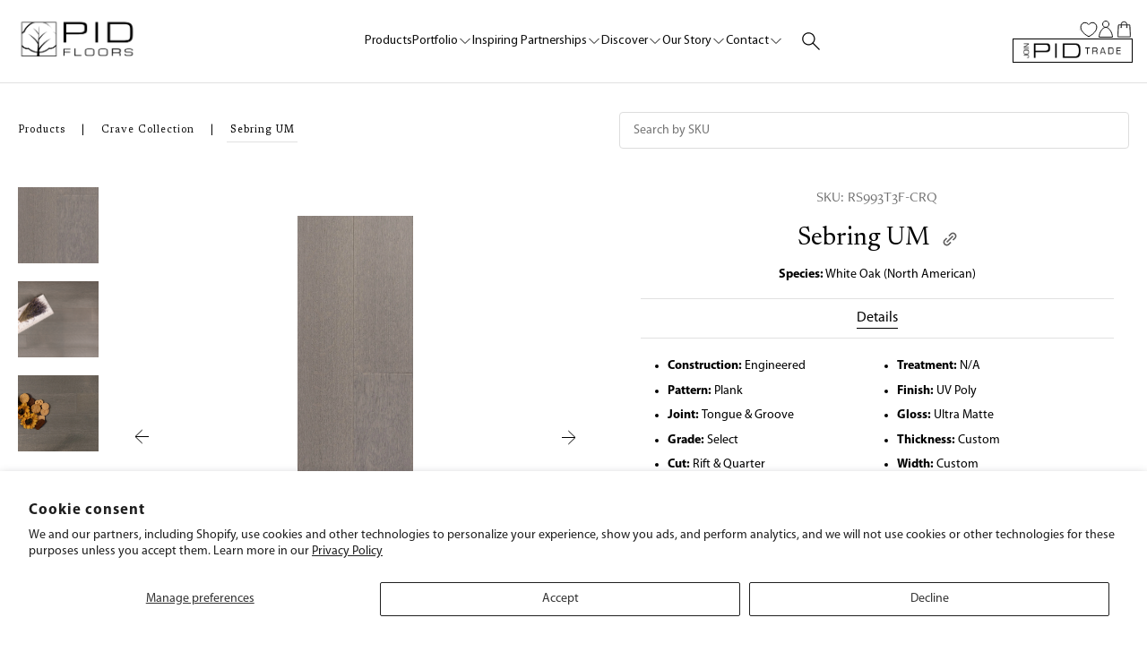

--- FILE ---
content_type: text/html; charset=utf-8
request_url: https://pidfloors.com/collections/crave-collection/products/sebring-um-1
body_size: 92019
content:

<!doctype html>
<!--[if lt IE 7]> <html class="no-js lt-ie9 lt-ie8 lt-ie7" lang="en"> <![endif]-->
<!--[if IE 7]> <html class="no-js lt-ie9 lt-ie8" lang="en"> <![endif]-->
<!--[if IE 8]> <html class="no-js lt-ie9" lang="en"> <![endif]-->
<!--[if IE 9 ]> <html class="ie9 no-js"> <![endif]-->
<!-- [if (gt IE 9)|!(IE)]><! -->
<html class="no-js" lang="en">
  <!-- <![endif] -->
  <head>
    <link rel="stylesheet" href="//pidfloors.com/cdn/shop/t/286/assets/fonts.css?v=59135295113462944131764170148">
    <link rel="stylesheet" href="https://use.typekit.net/amx5jyz.css">
    <!-- ======================= Pipeline Theme V3.0 ========================= -->
    <meta charset="utf-8">
    <meta http-equiv="X-UA-Compatible" content="IE=edge,chrome=1">

    
      <link rel="shortcut icon" href="//pidfloors.com/cdn/shop/files/logo_92ef1be1-0a4c-4178-a1c0-ba3825fc5795_32x32.png?v=1614292269" type="image/png">
    

    <!-- Title and description ================================================ -->
    <title>
      Sebring UM
      
      
       &ndash; PID Floors | Hardwood Floors
    </title>

    

    <meta
      name="keywords"
      content="Wood Floors showroom, Custom wood floors, hand made wood floors, Custom engineered floors, wide plank flooring, wide plank engineered floors, engineered floors showroom, high end flooring showroom, chevron flooring, herringbone flooring, custom parquet floors, wood floor designs, prefinished custom engineered floors"
    >

    <!-- Product meta ========================================================= -->
    <!-- /snippets/social-meta-tags.liquid -->


  <meta property="og:type" content="product">
  <meta property="og:title" content="Sebring UM">
  
  <meta property="og:image" content="http://pidfloors.com/cdn/shop/products/BUNDLE-10_993T3F-Zoom_grande.jpg?v=1654682293">
  <meta property="og:image:secure_url" content="https://pidfloors.com/cdn/shop/products/BUNDLE-10_993T3F-Zoom_grande.jpg?v=1654682293">
  
  <meta property="og:image" content="http://pidfloors.com/cdn/shop/products/RS993T3F-CRQFlatlay_grande.jpg?v=1654682293">
  <meta property="og:image:secure_url" content="https://pidfloors.com/cdn/shop/products/RS993T3F-CRQFlatlay_grande.jpg?v=1654682293">
  
  <meta property="og:image" content="http://pidfloors.com/cdn/shop/products/BUNDLE-10_993T3F-Flatlay_cb7ae64f-5a17-4249-a49b-e364cc32fbbe_grande.jpg?v=1654682293">
  <meta property="og:image:secure_url" content="https://pidfloors.com/cdn/shop/products/BUNDLE-10_993T3F-Flatlay_cb7ae64f-5a17-4249-a49b-e364cc32fbbe_grande.jpg?v=1654682293">
  
  <meta property="og:price:amount" content="0.00">
  <meta property="og:price:currency" content="USD">
  <meta property="og:description" content="SKU: RS993T3F-CRQ\nSpecies: White Oak (North American)  ">


  <meta property="og:url" content="https://pidfloors.com/products/sebring-um-1">
  <meta property="og:site_name" content="PID Floors | Hardwood Floors">







  <meta name="twitter:card" content="product">
  <meta name="twitter:title" content="Sebring UM">
  <meta name="twitter:description" content="">
  <meta name="twitter:image" content="https://pidfloors.com/cdn/shop/products/BUNDLE-10_993T3F-Zoom_medium.jpg?v=1654682293">
  <meta name="twitter:image:width" content="240">
  <meta name="twitter:image:height" content="240">
  <meta name="twitter:label1" content="Price">
  
  <meta name="twitter:data1" content="$0.00">
  
  <meta name="twitter:label2" content="Brand">
  <meta name="twitter:data2" content="PID Floors | Hardwood Floors">
  



    <!-- Helpers ============================================================== -->
    <link rel="canonical" href="https://pidfloors.com/products/sebring-um-1">
    <meta name="viewport" content="width=device-width,initial-scale=1">
    <meta name="theme-color" content="#191919">

    <!-- CSS ================================================================== -->
    <link href="//pidfloors.com/cdn/shop/t/286/assets/style.scss.css?v=170398857240396370191769507467" rel="stylesheet" type="text/css" media="all" />
    <link href="//pidfloors.com/cdn/shop/t/286/assets/main-base.min.css?v=84058703977798572751767631945" rel="stylesheet" type="text/css" media="all" />
    <link href="//pidfloors.com/cdn/shop/t/286/assets/swiper.css?v=130583636784288822211764170109" rel="stylesheet" type="text/css" media="all" />

    
    <link href="//pidfloors.com/cdn/shop/t/286/assets/wishlist-king.css?v=11350448513052959881764170109" rel="stylesheet" type="text/css" media="all" />
    
    <!-- Modernizr ============================================================ -->
    <script src="//pidfloors.com/cdn/shop/t/286/assets/modernizr.min.js?v=137617515274177302221764170109" type="text/javascript"></script>

    <!-- jQuery v2.2.3 ======================================================== -->
    <script src="//pidfloors.com/cdn/shop/t/286/assets/jquery.min.js?v=58211863146907186831764170112" type="text/javascript"></script>
    <script src="//pidfloors.com/cdn/shop/t/286/assets/jquery.zoom.js?v=55379741571222329991764170112" type="text/javascript"></script>

    <script src="//pidfloors.com/cdn/shop/t/286/assets/jcf.js?v=155138067695855168881764170111" type="text/javascript"></script>
    <script src="//pidfloors.com/cdn/shop/t/286/assets/jcf.select.js?v=10130017408512374371764170111" type="text/javascript"></script>

    <!-- /snippets/oldIE-js.liquid -->


<!--[if lt IE 9]>
<script src="//cdnjs.cloudflare.com/ajax/libs/html5shiv/3.7.2/html5shiv.min.js" type="text/javascript"></script>
<script src="//pidfloors.com/cdn/shop/t/286/assets/respond.min.js?v=52248677837542619231764170108" type="text/javascript"></script>
<script src="//pidfloors.com/cdn/shop/t/286/assets/background_size_emu.js?v=20512233629963367491764170109" type="text/javascript"></script>
<link href="//pidfloors.com/cdn/shop/t/286/assets/respond-proxy.html" id="respond-proxy" rel="respond-proxy" />
<link href="//pidfloors.com/search?q=6cc2dea1043115230c6b1f793cfa200a" id="respond-redirect" rel="respond-redirect" />
<script src="//pidfloors.com/search?q=6cc2dea1043115230c6b1f793cfa200a" type="text/javascript"></script>
<![endif]-->



    <script>
      var theme = {
        strings: {
          addToCart: "Request a Sample",
          soldOut: "Sold Out",
          unavailable: "Unavailable"
        },
        moneyFormat: "${{amount}}"
      }
    </script>

    <script type="text/javascript" src="https://www.roomvo.com/static/scripts/b2b/pidfloors.js" async></script>

    
    

    <!-- /snippets/fonts.liquid -->

<script src="//pidfloors.com/cdn/shop/t/286/assets/webfont.js?v=30949158316048555571764170107" type="text/javascript"></script>
<script type="text/javascript">
  WebFont.load({
    google: {
      families:
        
        
        ["PT+Serif:400,400italic,700,700italic:latin","Montserrat:400:latin","Oswald:400:latin"]
    },
    timeout: 5000
  });
</script>



    <!-- Header hook for plugins ============================================== -->
    <script>window.performance && window.performance.mark && window.performance.mark('shopify.content_for_header.start');</script><meta id="shopify-digital-wallet" name="shopify-digital-wallet" content="/29532504/digital_wallets/dialog">
<meta name="shopify-checkout-api-token" content="39809a0b375a6660e2173c41cb0d3582">
<link rel="alternate" type="application/json+oembed" href="https://pidfloors.com/products/sebring-um-1.oembed">
<script async="async" src="/checkouts/internal/preloads.js?locale=en-US"></script>
<link rel="preconnect" href="https://shop.app" crossorigin="anonymous">
<script async="async" src="https://shop.app/checkouts/internal/preloads.js?locale=en-US&shop_id=29532504" crossorigin="anonymous"></script>
<script id="shopify-features" type="application/json">{"accessToken":"39809a0b375a6660e2173c41cb0d3582","betas":["rich-media-storefront-analytics"],"domain":"pidfloors.com","predictiveSearch":true,"shopId":29532504,"locale":"en"}</script>
<script>var Shopify = Shopify || {};
Shopify.shop = "pid-floors.myshopify.com";
Shopify.locale = "en";
Shopify.currency = {"active":"USD","rate":"1.0"};
Shopify.country = "US";
Shopify.theme = {"name":"pidfloors\/live","id":138486382640,"schema_name":"PID FLOORS","schema_version":"4","theme_store_id":null,"role":"main"};
Shopify.theme.handle = "null";
Shopify.theme.style = {"id":null,"handle":null};
Shopify.cdnHost = "pidfloors.com/cdn";
Shopify.routes = Shopify.routes || {};
Shopify.routes.root = "/";</script>
<script type="module">!function(o){(o.Shopify=o.Shopify||{}).modules=!0}(window);</script>
<script>!function(o){function n(){var o=[];function n(){o.push(Array.prototype.slice.apply(arguments))}return n.q=o,n}var t=o.Shopify=o.Shopify||{};t.loadFeatures=n(),t.autoloadFeatures=n()}(window);</script>
<script>
  window.ShopifyPay = window.ShopifyPay || {};
  window.ShopifyPay.apiHost = "shop.app\/pay";
  window.ShopifyPay.redirectState = null;
</script>
<script id="shop-js-analytics" type="application/json">{"pageType":"product"}</script>
<script defer="defer" async type="module" src="//pidfloors.com/cdn/shopifycloud/shop-js/modules/v2/client.init-shop-cart-sync_WVOgQShq.en.esm.js"></script>
<script defer="defer" async type="module" src="//pidfloors.com/cdn/shopifycloud/shop-js/modules/v2/chunk.common_C_13GLB1.esm.js"></script>
<script defer="defer" async type="module" src="//pidfloors.com/cdn/shopifycloud/shop-js/modules/v2/chunk.modal_CLfMGd0m.esm.js"></script>
<script type="module">
  await import("//pidfloors.com/cdn/shopifycloud/shop-js/modules/v2/client.init-shop-cart-sync_WVOgQShq.en.esm.js");
await import("//pidfloors.com/cdn/shopifycloud/shop-js/modules/v2/chunk.common_C_13GLB1.esm.js");
await import("//pidfloors.com/cdn/shopifycloud/shop-js/modules/v2/chunk.modal_CLfMGd0m.esm.js");

  window.Shopify.SignInWithShop?.initShopCartSync?.({"fedCMEnabled":true,"windoidEnabled":true});

</script>
<script>
  window.Shopify = window.Shopify || {};
  if (!window.Shopify.featureAssets) window.Shopify.featureAssets = {};
  window.Shopify.featureAssets['shop-js'] = {"shop-cart-sync":["modules/v2/client.shop-cart-sync_DuR37GeY.en.esm.js","modules/v2/chunk.common_C_13GLB1.esm.js","modules/v2/chunk.modal_CLfMGd0m.esm.js"],"init-fed-cm":["modules/v2/client.init-fed-cm_BucUoe6W.en.esm.js","modules/v2/chunk.common_C_13GLB1.esm.js","modules/v2/chunk.modal_CLfMGd0m.esm.js"],"shop-toast-manager":["modules/v2/client.shop-toast-manager_B0JfrpKj.en.esm.js","modules/v2/chunk.common_C_13GLB1.esm.js","modules/v2/chunk.modal_CLfMGd0m.esm.js"],"init-shop-cart-sync":["modules/v2/client.init-shop-cart-sync_WVOgQShq.en.esm.js","modules/v2/chunk.common_C_13GLB1.esm.js","modules/v2/chunk.modal_CLfMGd0m.esm.js"],"shop-button":["modules/v2/client.shop-button_B_U3bv27.en.esm.js","modules/v2/chunk.common_C_13GLB1.esm.js","modules/v2/chunk.modal_CLfMGd0m.esm.js"],"init-windoid":["modules/v2/client.init-windoid_DuP9q_di.en.esm.js","modules/v2/chunk.common_C_13GLB1.esm.js","modules/v2/chunk.modal_CLfMGd0m.esm.js"],"shop-cash-offers":["modules/v2/client.shop-cash-offers_BmULhtno.en.esm.js","modules/v2/chunk.common_C_13GLB1.esm.js","modules/v2/chunk.modal_CLfMGd0m.esm.js"],"pay-button":["modules/v2/client.pay-button_CrPSEbOK.en.esm.js","modules/v2/chunk.common_C_13GLB1.esm.js","modules/v2/chunk.modal_CLfMGd0m.esm.js"],"init-customer-accounts":["modules/v2/client.init-customer-accounts_jNk9cPYQ.en.esm.js","modules/v2/client.shop-login-button_DJ5ldayH.en.esm.js","modules/v2/chunk.common_C_13GLB1.esm.js","modules/v2/chunk.modal_CLfMGd0m.esm.js"],"avatar":["modules/v2/client.avatar_BTnouDA3.en.esm.js"],"checkout-modal":["modules/v2/client.checkout-modal_pBPyh9w8.en.esm.js","modules/v2/chunk.common_C_13GLB1.esm.js","modules/v2/chunk.modal_CLfMGd0m.esm.js"],"init-shop-for-new-customer-accounts":["modules/v2/client.init-shop-for-new-customer-accounts_BUoCy7a5.en.esm.js","modules/v2/client.shop-login-button_DJ5ldayH.en.esm.js","modules/v2/chunk.common_C_13GLB1.esm.js","modules/v2/chunk.modal_CLfMGd0m.esm.js"],"init-customer-accounts-sign-up":["modules/v2/client.init-customer-accounts-sign-up_CnczCz9H.en.esm.js","modules/v2/client.shop-login-button_DJ5ldayH.en.esm.js","modules/v2/chunk.common_C_13GLB1.esm.js","modules/v2/chunk.modal_CLfMGd0m.esm.js"],"init-shop-email-lookup-coordinator":["modules/v2/client.init-shop-email-lookup-coordinator_CzjY5t9o.en.esm.js","modules/v2/chunk.common_C_13GLB1.esm.js","modules/v2/chunk.modal_CLfMGd0m.esm.js"],"shop-follow-button":["modules/v2/client.shop-follow-button_CsYC63q7.en.esm.js","modules/v2/chunk.common_C_13GLB1.esm.js","modules/v2/chunk.modal_CLfMGd0m.esm.js"],"shop-login-button":["modules/v2/client.shop-login-button_DJ5ldayH.en.esm.js","modules/v2/chunk.common_C_13GLB1.esm.js","modules/v2/chunk.modal_CLfMGd0m.esm.js"],"shop-login":["modules/v2/client.shop-login_B9ccPdmx.en.esm.js","modules/v2/chunk.common_C_13GLB1.esm.js","modules/v2/chunk.modal_CLfMGd0m.esm.js"],"lead-capture":["modules/v2/client.lead-capture_D0K_KgYb.en.esm.js","modules/v2/chunk.common_C_13GLB1.esm.js","modules/v2/chunk.modal_CLfMGd0m.esm.js"],"payment-terms":["modules/v2/client.payment-terms_BWmiNN46.en.esm.js","modules/v2/chunk.common_C_13GLB1.esm.js","modules/v2/chunk.modal_CLfMGd0m.esm.js"]};
</script>
<script>(function() {
  var isLoaded = false;
  function asyncLoad() {
    if (isLoaded) return;
    isLoaded = true;
    var urls = ["https:\/\/favorites-wishlist-cdn.shopstorm.com\/assets\/wishl-3d458c5d75440b09470bef2859ae23ae9732527ce0cc4742986a0332faecee6d.js?shop=pid-floors.myshopify.com","https:\/\/chimpstatic.com\/mcjs-connected\/js\/users\/56d6b8ebd6d482af66815d8c7\/7731589ab573a57931d0035f7.js?shop=pid-floors.myshopify.com","https:\/\/formbuilder.hulkapps.com\/skeletopapp.js?shop=pid-floors.myshopify.com","https:\/\/static.rechargecdn.com\/static\/js\/recharge.js?shop=pid-floors.myshopify.com","https:\/\/static.klaviyo.com\/onsite\/js\/klaviyo.js?company_id=VQ2tfD\u0026shop=pid-floors.myshopify.com","https:\/\/static.klaviyo.com\/onsite\/js\/klaviyo.js?company_id=VQ2tfD\u0026shop=pid-floors.myshopify.com","https:\/\/static.klaviyo.com\/onsite\/js\/klaviyo.js?company_id=VQ2tfD\u0026shop=pid-floors.myshopify.com","https:\/\/shopiapps.in\/compare_product\/cmp_widget\/sp_cmp_init.js?shop=pid-floors.myshopify.com","https:\/\/cdn.nfcube.com\/instafeed-9bf9a1b818c1654a1427e4d6af6a0f89.js?shop=pid-floors.myshopify.com"];
    for (var i = 0; i < urls.length; i++) {
      var s = document.createElement('script');
      s.type = 'text/javascript';
      s.async = true;
      s.src = urls[i];
      var x = document.getElementsByTagName('script')[0];
      x.parentNode.insertBefore(s, x);
    }
  };
  if(window.attachEvent) {
    window.attachEvent('onload', asyncLoad);
  } else {
    window.addEventListener('load', asyncLoad, false);
  }
})();</script>
<script id="__st">var __st={"a":29532504,"offset":-18000,"reqid":"8334075d-253f-4972-af54-f38b3a4a03bb-1769646131","pageurl":"pidfloors.com\/collections\/crave-collection\/products\/sebring-um-1","u":"88535e65c8e7","p":"product","rtyp":"product","rid":6650914734128};</script>
<script>window.ShopifyPaypalV4VisibilityTracking = true;</script>
<script id="captcha-bootstrap">!function(){'use strict';const t='contact',e='account',n='new_comment',o=[[t,t],['blogs',n],['comments',n],[t,'customer']],c=[[e,'customer_login'],[e,'guest_login'],[e,'recover_customer_password'],[e,'create_customer']],r=t=>t.map((([t,e])=>`form[action*='/${t}']:not([data-nocaptcha='true']) input[name='form_type'][value='${e}']`)).join(','),a=t=>()=>t?[...document.querySelectorAll(t)].map((t=>t.form)):[];function s(){const t=[...o],e=r(t);return a(e)}const i='password',u='form_key',d=['recaptcha-v3-token','g-recaptcha-response','h-captcha-response',i],f=()=>{try{return window.sessionStorage}catch{return}},m='__shopify_v',_=t=>t.elements[u];function p(t,e,n=!1){try{const o=window.sessionStorage,c=JSON.parse(o.getItem(e)),{data:r}=function(t){const{data:e,action:n}=t;return t[m]||n?{data:e,action:n}:{data:t,action:n}}(c);for(const[e,n]of Object.entries(r))t.elements[e]&&(t.elements[e].value=n);n&&o.removeItem(e)}catch(o){console.error('form repopulation failed',{error:o})}}const l='form_type',E='cptcha';function T(t){t.dataset[E]=!0}const w=window,h=w.document,L='Shopify',v='ce_forms',y='captcha';let A=!1;((t,e)=>{const n=(g='f06e6c50-85a8-45c8-87d0-21a2b65856fe',I='https://cdn.shopify.com/shopifycloud/storefront-forms-hcaptcha/ce_storefront_forms_captcha_hcaptcha.v1.5.2.iife.js',D={infoText:'Protected by hCaptcha',privacyText:'Privacy',termsText:'Terms'},(t,e,n)=>{const o=w[L][v],c=o.bindForm;if(c)return c(t,g,e,D).then(n);var r;o.q.push([[t,g,e,D],n]),r=I,A||(h.body.append(Object.assign(h.createElement('script'),{id:'captcha-provider',async:!0,src:r})),A=!0)});var g,I,D;w[L]=w[L]||{},w[L][v]=w[L][v]||{},w[L][v].q=[],w[L][y]=w[L][y]||{},w[L][y].protect=function(t,e){n(t,void 0,e),T(t)},Object.freeze(w[L][y]),function(t,e,n,w,h,L){const[v,y,A,g]=function(t,e,n){const i=e?o:[],u=t?c:[],d=[...i,...u],f=r(d),m=r(i),_=r(d.filter((([t,e])=>n.includes(e))));return[a(f),a(m),a(_),s()]}(w,h,L),I=t=>{const e=t.target;return e instanceof HTMLFormElement?e:e&&e.form},D=t=>v().includes(t);t.addEventListener('submit',(t=>{const e=I(t);if(!e)return;const n=D(e)&&!e.dataset.hcaptchaBound&&!e.dataset.recaptchaBound,o=_(e),c=g().includes(e)&&(!o||!o.value);(n||c)&&t.preventDefault(),c&&!n&&(function(t){try{if(!f())return;!function(t){const e=f();if(!e)return;const n=_(t);if(!n)return;const o=n.value;o&&e.removeItem(o)}(t);const e=Array.from(Array(32),(()=>Math.random().toString(36)[2])).join('');!function(t,e){_(t)||t.append(Object.assign(document.createElement('input'),{type:'hidden',name:u})),t.elements[u].value=e}(t,e),function(t,e){const n=f();if(!n)return;const o=[...t.querySelectorAll(`input[type='${i}']`)].map((({name:t})=>t)),c=[...d,...o],r={};for(const[a,s]of new FormData(t).entries())c.includes(a)||(r[a]=s);n.setItem(e,JSON.stringify({[m]:1,action:t.action,data:r}))}(t,e)}catch(e){console.error('failed to persist form',e)}}(e),e.submit())}));const S=(t,e)=>{t&&!t.dataset[E]&&(n(t,e.some((e=>e===t))),T(t))};for(const o of['focusin','change'])t.addEventListener(o,(t=>{const e=I(t);D(e)&&S(e,y())}));const B=e.get('form_key'),M=e.get(l),P=B&&M;t.addEventListener('DOMContentLoaded',(()=>{const t=y();if(P)for(const e of t)e.elements[l].value===M&&p(e,B);[...new Set([...A(),...v().filter((t=>'true'===t.dataset.shopifyCaptcha))])].forEach((e=>S(e,t)))}))}(h,new URLSearchParams(w.location.search),n,t,e,['guest_login'])})(!0,!1)}();</script>
<script integrity="sha256-4kQ18oKyAcykRKYeNunJcIwy7WH5gtpwJnB7kiuLZ1E=" data-source-attribution="shopify.loadfeatures" defer="defer" src="//pidfloors.com/cdn/shopifycloud/storefront/assets/storefront/load_feature-a0a9edcb.js" crossorigin="anonymous"></script>
<script crossorigin="anonymous" defer="defer" src="//pidfloors.com/cdn/shopifycloud/storefront/assets/shopify_pay/storefront-65b4c6d7.js?v=20250812"></script>
<script data-source-attribution="shopify.dynamic_checkout.dynamic.init">var Shopify=Shopify||{};Shopify.PaymentButton=Shopify.PaymentButton||{isStorefrontPortableWallets:!0,init:function(){window.Shopify.PaymentButton.init=function(){};var t=document.createElement("script");t.src="https://pidfloors.com/cdn/shopifycloud/portable-wallets/latest/portable-wallets.en.js",t.type="module",document.head.appendChild(t)}};
</script>
<script data-source-attribution="shopify.dynamic_checkout.buyer_consent">
  function portableWalletsHideBuyerConsent(e){var t=document.getElementById("shopify-buyer-consent"),n=document.getElementById("shopify-subscription-policy-button");t&&n&&(t.classList.add("hidden"),t.setAttribute("aria-hidden","true"),n.removeEventListener("click",e))}function portableWalletsShowBuyerConsent(e){var t=document.getElementById("shopify-buyer-consent"),n=document.getElementById("shopify-subscription-policy-button");t&&n&&(t.classList.remove("hidden"),t.removeAttribute("aria-hidden"),n.addEventListener("click",e))}window.Shopify?.PaymentButton&&(window.Shopify.PaymentButton.hideBuyerConsent=portableWalletsHideBuyerConsent,window.Shopify.PaymentButton.showBuyerConsent=portableWalletsShowBuyerConsent);
</script>
<script data-source-attribution="shopify.dynamic_checkout.cart.bootstrap">document.addEventListener("DOMContentLoaded",(function(){function t(){return document.querySelector("shopify-accelerated-checkout-cart, shopify-accelerated-checkout")}if(t())Shopify.PaymentButton.init();else{new MutationObserver((function(e,n){t()&&(Shopify.PaymentButton.init(),n.disconnect())})).observe(document.body,{childList:!0,subtree:!0})}}));
</script>
<script id='scb4127' type='text/javascript' async='' src='https://pidfloors.com/cdn/shopifycloud/privacy-banner/storefront-banner.js'></script><link id="shopify-accelerated-checkout-styles" rel="stylesheet" media="screen" href="https://pidfloors.com/cdn/shopifycloud/portable-wallets/latest/accelerated-checkout-backwards-compat.css" crossorigin="anonymous">
<style id="shopify-accelerated-checkout-cart">
        #shopify-buyer-consent {
  margin-top: 1em;
  display: inline-block;
  width: 100%;
}

#shopify-buyer-consent.hidden {
  display: none;
}

#shopify-subscription-policy-button {
  background: none;
  border: none;
  padding: 0;
  text-decoration: underline;
  font-size: inherit;
  cursor: pointer;
}

#shopify-subscription-policy-button::before {
  box-shadow: none;
}

      </style>

<script>window.performance && window.performance.mark && window.performance.mark('shopify.content_for_header.end');</script>

    <!-- begin-bc-sf-filter-css -->
    <link href="//pidfloors.com/cdn/shop/t/286/assets/bc-sf-filter.css?v=4483776755008763001764170109" rel="stylesheet" type="text/css" media="all" />
    <!-- end-bc-sf-filter-css -->
    <!-- BeginWishyAddon -->
    <script>
      Shopify.wishy_btn_settings = {"button_setting":"","btn_append":"before","btn_display":"block","btn_width":"auto","btn_margin_top":5,"btn_margin_left":5,"btn_margin_right":5,"btn_margin_bottom":5,"btn_margin_unit":"px","btn_placer_element":null,"btn_background_color":"#ffffff","btn_border_color":"#b9b9b9","btn_border_width":1,"btn_text":"♡ Add to Favorites","btn_color":"#1b1b1b","remove_btn_background_color":"#5c6ac4","remove_btn_border_color":"#3f4eae","remove_btn_border_width":1,"remove_btn_color":"#ffffff","new_theme_published_at":null,"installed":true,"heart_icon_margin_right":15,"heart_icon_margin_bottom":15,"heart_icon_location":"bottom-right","heart_icon_margin_top":15,"heart_icon_margin_left":15,"setting_force_login":false,"heart_icon_url_match":"","heart_icon_enabled":true,"status":null,"spf_record":null,"floating_favorites_enabled":false,"floating_favorites_location":"right","floating_favorites_margin_top":50,"floating_favorites_url_match":"","floating_favorites_background_color":"#ffffff","floating_favorites_border_color":"#b9b9b9","floating_favorites_border_width":1,"floating_favorites_text":"♥ Favorites","floating_favorites_color":"#1b1b1b","heart_icon_type":"default","heart_icon_typedefault_background_color":"#ff8989","heart_icon_typedefault_border_color":"#ff9c9c","heart_icon_typedefault_border_width":2,"heart_icon_typedefault_icon_color":"#ffffff","heart_icon_show_count":true,"heart_icon_typecustom_image_url":"https://cc-swim.herokuapp.com/wishlist.png","btn_text_size":"16.0","locale":null,"shop_star_rating":null,"shop_star_feedback":null};  Shopify.wishy_button_css_json = "";    Shopify.wishy_customer_email = "" ;  
    </script>
    <!-- EndWishyAddon -->
    <!-- ShareThis script -->
    <script
      type="text/javascript"
      src="//platform-api.sharethis.com/js/sharethis.js#property=5b21666fa9f66c001162f6cd&product=inline-share-buttons"
      async="async"
    ></script>

    <script src="https://cdn.jsdelivr.net/npm/js-cookie@2/src/js.cookie.min.js"></script>
    <link rel="stylesheet" href="https://cdn.shopify.com/s/files/1/2953/2504/files/swiper-bundle.css?v=1680639410">
    <link rel="stylesheet" href="https://cdn.shopify.com/s/files/1/2953/2504/files/swiper-bundle.min.css?v=1680639410">

    <script src="https://cdn.shopify.com/s/files/1/2953/2504/files/swiper-bundle.js?v=1680639410"></script>
    <script src="https://cdn.shopify.com/s/files/1/2953/2504/files/swiper-bundle.min.js?v=1680639410"></script>
    <link href="//pidfloors.com/cdn/shop/t/286/assets/ndnapps-contactform-styles.css?v=48659872268970843971764170108" rel="stylesheet" type="text/css" media="all" />
     <link href="//pidfloors.com/cdn/shop/t/286/assets/article-custom.css?v=92047381049344020191764170109" rel="stylesheet" type="text/css" media="all" />

    
      <script src="//pidfloors.com/cdn/shop/t/286/assets/sku-search.js?v=56118705692127241521764170108" type="text/javascript"></script>
    
    <link rel="preconnect" href="https://fonts.googleapis.com">
    <link rel="preconnect" href="https://fonts.gstatic.com" crossorigin>
    <link href="https://fonts.googleapis.com/css2?family=Cormorant:ital,wght@0,300..700;1,300..700&family=Newsreader:ital,opsz,wght@0,6..72,200..800;1,6..72,200..800&display=swap" rel="stylesheet">
  <script src="https://cdn.shopify.com/extensions/019a0131-ca1b-7172-a6b1-2fadce39ca6e/accessibly-28/assets/acc-main.js" type="text/javascript" defer="defer"></script>
<link href="https://monorail-edge.shopifysvc.com" rel="dns-prefetch">
<script>(function(){if ("sendBeacon" in navigator && "performance" in window) {try {var session_token_from_headers = performance.getEntriesByType('navigation')[0].serverTiming.find(x => x.name == '_s').description;} catch {var session_token_from_headers = undefined;}var session_cookie_matches = document.cookie.match(/_shopify_s=([^;]*)/);var session_token_from_cookie = session_cookie_matches && session_cookie_matches.length === 2 ? session_cookie_matches[1] : "";var session_token = session_token_from_headers || session_token_from_cookie || "";function handle_abandonment_event(e) {var entries = performance.getEntries().filter(function(entry) {return /monorail-edge.shopifysvc.com/.test(entry.name);});if (!window.abandonment_tracked && entries.length === 0) {window.abandonment_tracked = true;var currentMs = Date.now();var navigation_start = performance.timing.navigationStart;var payload = {shop_id: 29532504,url: window.location.href,navigation_start,duration: currentMs - navigation_start,session_token,page_type: "product"};window.navigator.sendBeacon("https://monorail-edge.shopifysvc.com/v1/produce", JSON.stringify({schema_id: "online_store_buyer_site_abandonment/1.1",payload: payload,metadata: {event_created_at_ms: currentMs,event_sent_at_ms: currentMs}}));}}window.addEventListener('pagehide', handle_abandonment_event);}}());</script>
<script id="web-pixels-manager-setup">(function e(e,d,r,n,o){if(void 0===o&&(o={}),!Boolean(null===(a=null===(i=window.Shopify)||void 0===i?void 0:i.analytics)||void 0===a?void 0:a.replayQueue)){var i,a;window.Shopify=window.Shopify||{};var t=window.Shopify;t.analytics=t.analytics||{};var s=t.analytics;s.replayQueue=[],s.publish=function(e,d,r){return s.replayQueue.push([e,d,r]),!0};try{self.performance.mark("wpm:start")}catch(e){}var l=function(){var e={modern:/Edge?\/(1{2}[4-9]|1[2-9]\d|[2-9]\d{2}|\d{4,})\.\d+(\.\d+|)|Firefox\/(1{2}[4-9]|1[2-9]\d|[2-9]\d{2}|\d{4,})\.\d+(\.\d+|)|Chrom(ium|e)\/(9{2}|\d{3,})\.\d+(\.\d+|)|(Maci|X1{2}).+ Version\/(15\.\d+|(1[6-9]|[2-9]\d|\d{3,})\.\d+)([,.]\d+|)( \(\w+\)|)( Mobile\/\w+|) Safari\/|Chrome.+OPR\/(9{2}|\d{3,})\.\d+\.\d+|(CPU[ +]OS|iPhone[ +]OS|CPU[ +]iPhone|CPU IPhone OS|CPU iPad OS)[ +]+(15[._]\d+|(1[6-9]|[2-9]\d|\d{3,})[._]\d+)([._]\d+|)|Android:?[ /-](13[3-9]|1[4-9]\d|[2-9]\d{2}|\d{4,})(\.\d+|)(\.\d+|)|Android.+Firefox\/(13[5-9]|1[4-9]\d|[2-9]\d{2}|\d{4,})\.\d+(\.\d+|)|Android.+Chrom(ium|e)\/(13[3-9]|1[4-9]\d|[2-9]\d{2}|\d{4,})\.\d+(\.\d+|)|SamsungBrowser\/([2-9]\d|\d{3,})\.\d+/,legacy:/Edge?\/(1[6-9]|[2-9]\d|\d{3,})\.\d+(\.\d+|)|Firefox\/(5[4-9]|[6-9]\d|\d{3,})\.\d+(\.\d+|)|Chrom(ium|e)\/(5[1-9]|[6-9]\d|\d{3,})\.\d+(\.\d+|)([\d.]+$|.*Safari\/(?![\d.]+ Edge\/[\d.]+$))|(Maci|X1{2}).+ Version\/(10\.\d+|(1[1-9]|[2-9]\d|\d{3,})\.\d+)([,.]\d+|)( \(\w+\)|)( Mobile\/\w+|) Safari\/|Chrome.+OPR\/(3[89]|[4-9]\d|\d{3,})\.\d+\.\d+|(CPU[ +]OS|iPhone[ +]OS|CPU[ +]iPhone|CPU IPhone OS|CPU iPad OS)[ +]+(10[._]\d+|(1[1-9]|[2-9]\d|\d{3,})[._]\d+)([._]\d+|)|Android:?[ /-](13[3-9]|1[4-9]\d|[2-9]\d{2}|\d{4,})(\.\d+|)(\.\d+|)|Mobile Safari.+OPR\/([89]\d|\d{3,})\.\d+\.\d+|Android.+Firefox\/(13[5-9]|1[4-9]\d|[2-9]\d{2}|\d{4,})\.\d+(\.\d+|)|Android.+Chrom(ium|e)\/(13[3-9]|1[4-9]\d|[2-9]\d{2}|\d{4,})\.\d+(\.\d+|)|Android.+(UC? ?Browser|UCWEB|U3)[ /]?(15\.([5-9]|\d{2,})|(1[6-9]|[2-9]\d|\d{3,})\.\d+)\.\d+|SamsungBrowser\/(5\.\d+|([6-9]|\d{2,})\.\d+)|Android.+MQ{2}Browser\/(14(\.(9|\d{2,})|)|(1[5-9]|[2-9]\d|\d{3,})(\.\d+|))(\.\d+|)|K[Aa][Ii]OS\/(3\.\d+|([4-9]|\d{2,})\.\d+)(\.\d+|)/},d=e.modern,r=e.legacy,n=navigator.userAgent;return n.match(d)?"modern":n.match(r)?"legacy":"unknown"}(),u="modern"===l?"modern":"legacy",c=(null!=n?n:{modern:"",legacy:""})[u],f=function(e){return[e.baseUrl,"/wpm","/b",e.hashVersion,"modern"===e.buildTarget?"m":"l",".js"].join("")}({baseUrl:d,hashVersion:r,buildTarget:u}),m=function(e){var d=e.version,r=e.bundleTarget,n=e.surface,o=e.pageUrl,i=e.monorailEndpoint;return{emit:function(e){var a=e.status,t=e.errorMsg,s=(new Date).getTime(),l=JSON.stringify({metadata:{event_sent_at_ms:s},events:[{schema_id:"web_pixels_manager_load/3.1",payload:{version:d,bundle_target:r,page_url:o,status:a,surface:n,error_msg:t},metadata:{event_created_at_ms:s}}]});if(!i)return console&&console.warn&&console.warn("[Web Pixels Manager] No Monorail endpoint provided, skipping logging."),!1;try{return self.navigator.sendBeacon.bind(self.navigator)(i,l)}catch(e){}var u=new XMLHttpRequest;try{return u.open("POST",i,!0),u.setRequestHeader("Content-Type","text/plain"),u.send(l),!0}catch(e){return console&&console.warn&&console.warn("[Web Pixels Manager] Got an unhandled error while logging to Monorail."),!1}}}}({version:r,bundleTarget:l,surface:e.surface,pageUrl:self.location.href,monorailEndpoint:e.monorailEndpoint});try{o.browserTarget=l,function(e){var d=e.src,r=e.async,n=void 0===r||r,o=e.onload,i=e.onerror,a=e.sri,t=e.scriptDataAttributes,s=void 0===t?{}:t,l=document.createElement("script"),u=document.querySelector("head"),c=document.querySelector("body");if(l.async=n,l.src=d,a&&(l.integrity=a,l.crossOrigin="anonymous"),s)for(var f in s)if(Object.prototype.hasOwnProperty.call(s,f))try{l.dataset[f]=s[f]}catch(e){}if(o&&l.addEventListener("load",o),i&&l.addEventListener("error",i),u)u.appendChild(l);else{if(!c)throw new Error("Did not find a head or body element to append the script");c.appendChild(l)}}({src:f,async:!0,onload:function(){if(!function(){var e,d;return Boolean(null===(d=null===(e=window.Shopify)||void 0===e?void 0:e.analytics)||void 0===d?void 0:d.initialized)}()){var d=window.webPixelsManager.init(e)||void 0;if(d){var r=window.Shopify.analytics;r.replayQueue.forEach((function(e){var r=e[0],n=e[1],o=e[2];d.publishCustomEvent(r,n,o)})),r.replayQueue=[],r.publish=d.publishCustomEvent,r.visitor=d.visitor,r.initialized=!0}}},onerror:function(){return m.emit({status:"failed",errorMsg:"".concat(f," has failed to load")})},sri:function(e){var d=/^sha384-[A-Za-z0-9+/=]+$/;return"string"==typeof e&&d.test(e)}(c)?c:"",scriptDataAttributes:o}),m.emit({status:"loading"})}catch(e){m.emit({status:"failed",errorMsg:(null==e?void 0:e.message)||"Unknown error"})}}})({shopId: 29532504,storefrontBaseUrl: "https://pidfloors.com",extensionsBaseUrl: "https://extensions.shopifycdn.com/cdn/shopifycloud/web-pixels-manager",monorailEndpoint: "https://monorail-edge.shopifysvc.com/unstable/produce_batch",surface: "storefront-renderer",enabledBetaFlags: ["2dca8a86"],webPixelsConfigList: [{"id":"718733360","configuration":"{\"storeUuid\":\"53ab9053-4d3c-4971-b407-1babf89ce5ef\"}","eventPayloadVersion":"v1","runtimeContext":"STRICT","scriptVersion":"035ee28a6488b3027bb897f191857f56","type":"APP","apiClientId":1806141,"privacyPurposes":["ANALYTICS","MARKETING","SALE_OF_DATA"],"dataSharingAdjustments":{"protectedCustomerApprovalScopes":["read_customer_address","read_customer_email","read_customer_name","read_customer_personal_data","read_customer_phone"]}},{"id":"407535664","configuration":"{\"config\":\"{\\\"pixel_id\\\":\\\"G-J0PE41B5LE\\\",\\\"target_country\\\":\\\"US\\\",\\\"gtag_events\\\":[{\\\"type\\\":\\\"begin_checkout\\\",\\\"action_label\\\":\\\"G-J0PE41B5LE\\\"},{\\\"type\\\":\\\"search\\\",\\\"action_label\\\":\\\"G-J0PE41B5LE\\\"},{\\\"type\\\":\\\"view_item\\\",\\\"action_label\\\":\\\"G-J0PE41B5LE\\\"},{\\\"type\\\":\\\"purchase\\\",\\\"action_label\\\":\\\"G-J0PE41B5LE\\\"},{\\\"type\\\":\\\"page_view\\\",\\\"action_label\\\":\\\"G-J0PE41B5LE\\\"},{\\\"type\\\":\\\"add_payment_info\\\",\\\"action_label\\\":\\\"G-J0PE41B5LE\\\"},{\\\"type\\\":\\\"add_to_cart\\\",\\\"action_label\\\":\\\"G-J0PE41B5LE\\\"}],\\\"enable_monitoring_mode\\\":false}\"}","eventPayloadVersion":"v1","runtimeContext":"OPEN","scriptVersion":"b2a88bafab3e21179ed38636efcd8a93","type":"APP","apiClientId":1780363,"privacyPurposes":[],"dataSharingAdjustments":{"protectedCustomerApprovalScopes":["read_customer_address","read_customer_email","read_customer_name","read_customer_personal_data","read_customer_phone"]}},{"id":"shopify-app-pixel","configuration":"{}","eventPayloadVersion":"v1","runtimeContext":"STRICT","scriptVersion":"0450","apiClientId":"shopify-pixel","type":"APP","privacyPurposes":["ANALYTICS","MARKETING"]},{"id":"shopify-custom-pixel","eventPayloadVersion":"v1","runtimeContext":"LAX","scriptVersion":"0450","apiClientId":"shopify-pixel","type":"CUSTOM","privacyPurposes":["ANALYTICS","MARKETING"]}],isMerchantRequest: false,initData: {"shop":{"name":"PID Floors | Hardwood Floors","paymentSettings":{"currencyCode":"USD"},"myshopifyDomain":"pid-floors.myshopify.com","countryCode":"US","storefrontUrl":"https:\/\/pidfloors.com"},"customer":null,"cart":null,"checkout":null,"productVariants":[{"price":{"amount":0.0,"currencyCode":"USD"},"product":{"title":"Sebring UM","vendor":"PID Floors | Hardwood Floors","id":"6650914734128","untranslatedTitle":"Sebring UM","url":"\/products\/sebring-um-1","type":"Wood"},"id":"39628155322416","image":{"src":"\/\/pidfloors.com\/cdn\/shop\/products\/BUNDLE-10_993T3F-Zoom.jpg?v=1654682293"},"sku":"RS993T3F-CRQ","title":"Default Title","untranslatedTitle":"Default Title"}],"purchasingCompany":null},},"https://pidfloors.com/cdn","1d2a099fw23dfb22ep557258f5m7a2edbae",{"modern":"","legacy":""},{"shopId":"29532504","storefrontBaseUrl":"https:\/\/pidfloors.com","extensionBaseUrl":"https:\/\/extensions.shopifycdn.com\/cdn\/shopifycloud\/web-pixels-manager","surface":"storefront-renderer","enabledBetaFlags":"[\"2dca8a86\"]","isMerchantRequest":"false","hashVersion":"1d2a099fw23dfb22ep557258f5m7a2edbae","publish":"custom","events":"[[\"page_viewed\",{}],[\"product_viewed\",{\"productVariant\":{\"price\":{\"amount\":0.0,\"currencyCode\":\"USD\"},\"product\":{\"title\":\"Sebring UM\",\"vendor\":\"PID Floors | Hardwood Floors\",\"id\":\"6650914734128\",\"untranslatedTitle\":\"Sebring UM\",\"url\":\"\/products\/sebring-um-1\",\"type\":\"Wood\"},\"id\":\"39628155322416\",\"image\":{\"src\":\"\/\/pidfloors.com\/cdn\/shop\/products\/BUNDLE-10_993T3F-Zoom.jpg?v=1654682293\"},\"sku\":\"RS993T3F-CRQ\",\"title\":\"Default Title\",\"untranslatedTitle\":\"Default Title\"}}]]"});</script><script>
  window.ShopifyAnalytics = window.ShopifyAnalytics || {};
  window.ShopifyAnalytics.meta = window.ShopifyAnalytics.meta || {};
  window.ShopifyAnalytics.meta.currency = 'USD';
  var meta = {"product":{"id":6650914734128,"gid":"gid:\/\/shopify\/Product\/6650914734128","vendor":"PID Floors | Hardwood Floors","type":"Wood","handle":"sebring-um-1","variants":[{"id":39628155322416,"price":0,"name":"Sebring UM","public_title":null,"sku":"RS993T3F-CRQ"}],"remote":false},"page":{"pageType":"product","resourceType":"product","resourceId":6650914734128,"requestId":"8334075d-253f-4972-af54-f38b3a4a03bb-1769646131"}};
  for (var attr in meta) {
    window.ShopifyAnalytics.meta[attr] = meta[attr];
  }
</script>
<script class="analytics">
  (function () {
    var customDocumentWrite = function(content) {
      var jquery = null;

      if (window.jQuery) {
        jquery = window.jQuery;
      } else if (window.Checkout && window.Checkout.$) {
        jquery = window.Checkout.$;
      }

      if (jquery) {
        jquery('body').append(content);
      }
    };

    var hasLoggedConversion = function(token) {
      if (token) {
        return document.cookie.indexOf('loggedConversion=' + token) !== -1;
      }
      return false;
    }

    var setCookieIfConversion = function(token) {
      if (token) {
        var twoMonthsFromNow = new Date(Date.now());
        twoMonthsFromNow.setMonth(twoMonthsFromNow.getMonth() + 2);

        document.cookie = 'loggedConversion=' + token + '; expires=' + twoMonthsFromNow;
      }
    }

    var trekkie = window.ShopifyAnalytics.lib = window.trekkie = window.trekkie || [];
    if (trekkie.integrations) {
      return;
    }
    trekkie.methods = [
      'identify',
      'page',
      'ready',
      'track',
      'trackForm',
      'trackLink'
    ];
    trekkie.factory = function(method) {
      return function() {
        var args = Array.prototype.slice.call(arguments);
        args.unshift(method);
        trekkie.push(args);
        return trekkie;
      };
    };
    for (var i = 0; i < trekkie.methods.length; i++) {
      var key = trekkie.methods[i];
      trekkie[key] = trekkie.factory(key);
    }
    trekkie.load = function(config) {
      trekkie.config = config || {};
      trekkie.config.initialDocumentCookie = document.cookie;
      var first = document.getElementsByTagName('script')[0];
      var script = document.createElement('script');
      script.type = 'text/javascript';
      script.onerror = function(e) {
        var scriptFallback = document.createElement('script');
        scriptFallback.type = 'text/javascript';
        scriptFallback.onerror = function(error) {
                var Monorail = {
      produce: function produce(monorailDomain, schemaId, payload) {
        var currentMs = new Date().getTime();
        var event = {
          schema_id: schemaId,
          payload: payload,
          metadata: {
            event_created_at_ms: currentMs,
            event_sent_at_ms: currentMs
          }
        };
        return Monorail.sendRequest("https://" + monorailDomain + "/v1/produce", JSON.stringify(event));
      },
      sendRequest: function sendRequest(endpointUrl, payload) {
        // Try the sendBeacon API
        if (window && window.navigator && typeof window.navigator.sendBeacon === 'function' && typeof window.Blob === 'function' && !Monorail.isIos12()) {
          var blobData = new window.Blob([payload], {
            type: 'text/plain'
          });

          if (window.navigator.sendBeacon(endpointUrl, blobData)) {
            return true;
          } // sendBeacon was not successful

        } // XHR beacon

        var xhr = new XMLHttpRequest();

        try {
          xhr.open('POST', endpointUrl);
          xhr.setRequestHeader('Content-Type', 'text/plain');
          xhr.send(payload);
        } catch (e) {
          console.log(e);
        }

        return false;
      },
      isIos12: function isIos12() {
        return window.navigator.userAgent.lastIndexOf('iPhone; CPU iPhone OS 12_') !== -1 || window.navigator.userAgent.lastIndexOf('iPad; CPU OS 12_') !== -1;
      }
    };
    Monorail.produce('monorail-edge.shopifysvc.com',
      'trekkie_storefront_load_errors/1.1',
      {shop_id: 29532504,
      theme_id: 138486382640,
      app_name: "storefront",
      context_url: window.location.href,
      source_url: "//pidfloors.com/cdn/s/trekkie.storefront.a804e9514e4efded663580eddd6991fcc12b5451.min.js"});

        };
        scriptFallback.async = true;
        scriptFallback.src = '//pidfloors.com/cdn/s/trekkie.storefront.a804e9514e4efded663580eddd6991fcc12b5451.min.js';
        first.parentNode.insertBefore(scriptFallback, first);
      };
      script.async = true;
      script.src = '//pidfloors.com/cdn/s/trekkie.storefront.a804e9514e4efded663580eddd6991fcc12b5451.min.js';
      first.parentNode.insertBefore(script, first);
    };
    trekkie.load(
      {"Trekkie":{"appName":"storefront","development":false,"defaultAttributes":{"shopId":29532504,"isMerchantRequest":null,"themeId":138486382640,"themeCityHash":"13797046412962064223","contentLanguage":"en","currency":"USD","eventMetadataId":"1abebef7-bf18-4baf-a61b-bb9b56402285"},"isServerSideCookieWritingEnabled":true,"monorailRegion":"shop_domain","enabledBetaFlags":["65f19447","b5387b81"]},"Session Attribution":{},"S2S":{"facebookCapiEnabled":false,"source":"trekkie-storefront-renderer","apiClientId":580111}}
    );

    var loaded = false;
    trekkie.ready(function() {
      if (loaded) return;
      loaded = true;

      window.ShopifyAnalytics.lib = window.trekkie;

      var originalDocumentWrite = document.write;
      document.write = customDocumentWrite;
      try { window.ShopifyAnalytics.merchantGoogleAnalytics.call(this); } catch(error) {};
      document.write = originalDocumentWrite;

      window.ShopifyAnalytics.lib.page(null,{"pageType":"product","resourceType":"product","resourceId":6650914734128,"requestId":"8334075d-253f-4972-af54-f38b3a4a03bb-1769646131","shopifyEmitted":true});

      var match = window.location.pathname.match(/checkouts\/(.+)\/(thank_you|post_purchase)/)
      var token = match? match[1]: undefined;
      if (!hasLoggedConversion(token)) {
        setCookieIfConversion(token);
        window.ShopifyAnalytics.lib.track("Viewed Product",{"currency":"USD","variantId":39628155322416,"productId":6650914734128,"productGid":"gid:\/\/shopify\/Product\/6650914734128","name":"Sebring UM","price":"0.00","sku":"RS993T3F-CRQ","brand":"PID Floors | Hardwood Floors","variant":null,"category":"Wood","nonInteraction":true,"remote":false},undefined,undefined,{"shopifyEmitted":true});
      window.ShopifyAnalytics.lib.track("monorail:\/\/trekkie_storefront_viewed_product\/1.1",{"currency":"USD","variantId":39628155322416,"productId":6650914734128,"productGid":"gid:\/\/shopify\/Product\/6650914734128","name":"Sebring UM","price":"0.00","sku":"RS993T3F-CRQ","brand":"PID Floors | Hardwood Floors","variant":null,"category":"Wood","nonInteraction":true,"remote":false,"referer":"https:\/\/pidfloors.com\/collections\/crave-collection\/products\/sebring-um-1"});
      }
    });


        var eventsListenerScript = document.createElement('script');
        eventsListenerScript.async = true;
        eventsListenerScript.src = "//pidfloors.com/cdn/shopifycloud/storefront/assets/shop_events_listener-3da45d37.js";
        document.getElementsByTagName('head')[0].appendChild(eventsListenerScript);

})();</script>
<script
  defer
  src="https://pidfloors.com/cdn/shopifycloud/perf-kit/shopify-perf-kit-3.1.0.min.js"
  data-application="storefront-renderer"
  data-shop-id="29532504"
  data-render-region="gcp-us-east1"
  data-page-type="product"
  data-theme-instance-id="138486382640"
  data-theme-name="PID FLOORS"
  data-theme-version="4"
  data-monorail-region="shop_domain"
  data-resource-timing-sampling-rate="10"
  data-shs="true"
  data-shs-beacon="true"
  data-shs-export-with-fetch="true"
  data-shs-logs-sample-rate="1"
  data-shs-beacon-endpoint="https://pidfloors.com/api/collect"
></script>
</head>

  <body
    x-data
    id="sebring-um"
    class="bg-red template-product product"
  >
    <style>
  #print-content {
    display: none;
  }

  @media print {
    body * {
      display: none;
    }

    header, footer, nav {
      display: none;
    }

    body #print-content,
    body #print-content .print,
    body #print-content .print * {
      display: block;
      color-adjust: exact !important;
      -webkit-print-color-adjust: exact !important;
      print-color-adjust: exact !important;
    }
  }
</style>

<div id="print-content"></div>

    
    
    <!-- BEGIN sections: header-group -->
<header id="shopify-section-sections--17886192009264__header" class="shopify-section shopify-section-group-header-group">
<link href="//pidfloors.com/cdn/shop/t/286/assets/header-v2.min.css?v=160304961975344920941764170107" rel="stylesheet" type="text/css" media="all" />
<link href="//pidfloors.com/cdn/shop/t/286/assets/mega-menu.min.css?v=48534571612771863511764170108" rel="stylesheet" type="text/css" media="all" />
<link href="//pidfloors.com/cdn/shop/t/286/assets/burger.min.css?v=75793512935116672771764170109" rel="stylesheet" type="text/css" media="all" />
<link href="//pidfloors.com/cdn/shop/t/286/assets/menu-drawer.min.css?v=86294704679286715481764170109" rel="stylesheet" type="text/css" media="all" />

<script src="//pidfloors.com/cdn/shop/t/286/assets/remodal.min.js?v=151294147261215176101764170109" type="text/javascript"></script>
<link href="//pidfloors.com/cdn/shop/t/286/assets/remodal.css?v=174356804137670994651764170108" rel="stylesheet" type="text/css" media="all" />
<link href="//pidfloors.com/cdn/shop/t/286/assets/remodal-default.css?v=1779595952262627291764170108" rel="stylesheet" type="text/css" media="all" />



<div
  x-data="headerV2"
  data-section-id="sections--17886192009264__header"
  id="header-v2"
  class="header header--v2"
  aria-label="Main Header"
>
  <nav x-ref="headerNav" class="header__container" aria-label="Primary Navigation">
    <a href="/cart" class="header__icon header__icon--mobile header__icon--cart" aria-label="Cart">
      
              
    <svg
      class=""
      width="100%"
      height="100%"
      viewBox="0 0 17 20"
      fill="none"
      xmlns="http://www.w3.org/2000/svg"
    >
      <g clip-path="url(#clip0_145_671)">
      <path d="M15.5335 4.84009C15.5291 4.73457 15.4447 4.65015 15.3436 4.65015H12.1939V4.50885C12.1939 2.63517 10.7342 1.11108 8.93868 1.11108H8.75227C6.95671 1.11108 5.49705 2.63517 5.49705 4.50885V4.64924H2.62522C2.5241 4.64924 2.43968 4.73273 2.43529 4.83917L1.87341 18.1201C1.87165 18.1742 1.89011 18.2274 1.92616 18.266C1.96222 18.3054 2.01234 18.3275 2.06334 18.3275H15.9055C15.9574 18.3275 16.0066 18.3054 16.0426 18.266C16.0778 18.2274 16.0972 18.1742 16.0954 18.1201L15.5335 4.84009ZM5.87691 4.50885C5.87691 2.85447 7.16687 1.50839 8.75227 1.50839H8.93868C10.5241 1.50839 11.814 2.85447 11.814 4.50885V4.64924H5.87691V4.50885ZM2.26206 17.9311L2.80724 5.04746H5.49705V7.51022H5.21391C5.10928 7.51022 5.02398 7.59922 5.02398 7.70842C5.02398 7.81852 5.10928 7.90661 5.21391 7.90661H6.16005C6.26469 7.90661 6.34999 7.81761 6.34999 7.70842C6.34999 7.59831 6.26469 7.51022 6.16005 7.51022H5.87691V5.04746H11.814V7.51022H11.5309C11.4263 7.51022 11.341 7.59922 11.341 7.70842C11.341 7.81852 11.4263 7.90661 11.5309 7.90661H12.477C12.5817 7.90661 12.667 7.81761 12.667 7.70842C12.667 7.59831 12.5817 7.51022 12.477 7.51022H12.1939V5.04746H15.1616L15.7076 17.9311H2.26206Z" fill="currentColor" stroke="currentColor" stroke-width="0.444444"/>
      </g>
      <defs>
      <clipPath id="clip0_145_671">
      <rect width="16" height="20" fill="white" transform="translate(0.984375)"/>
      </clipPath>
      </defs>
    </svg>

  

        
      <span class="sr-only">Cart</span>
    </a>

    <a href="/" class="header__logo" aria-label="Logo">
      
<img src="//pidfloors.com/cdn/shop/files/PID_Floors_Logo_Flat.png?v=1654693992&amp;width=888" alt="PID Floors | Hardwood Floors" srcset="//pidfloors.com/cdn/shop/files/PID_Floors_Logo_Flat.png?v=1654693992&amp;width=100 100w, //pidfloors.com/cdn/shop/files/PID_Floors_Logo_Flat.png?v=1654693992&amp;width=200 200w, //pidfloors.com/cdn/shop/files/PID_Floors_Logo_Flat.png?v=1654693992&amp;width=300 300w, //pidfloors.com/cdn/shop/files/PID_Floors_Logo_Flat.png?v=1654693992&amp;width=400 400w, //pidfloors.com/cdn/shop/files/PID_Floors_Logo_Flat.png?v=1654693992&amp;width=500 500w, //pidfloors.com/cdn/shop/files/PID_Floors_Logo_Flat.png?v=1654693992&amp;width=600 600w" width="888" height="370" loading="eager" sizes="min(100vw, 600px)">
    </a>

    <div
      @click="isOpenDrawerMenu ? closeDrawerMenu() : openDrawerMenu()"
      class="header__burger header__burger--mobile burger "
      :class="{ 'burger--open': isOpenDrawerMenu }"
      role="button"
      aria-label="Cart"
    >
      <div class="burger__line burger__line--1"></div>
      <div class="burger__line burger__line--2"></div>
      <div class="burger__line burger__line--3"></div>
      <span class="sr-only">Toggle mobile navigation menu</span>
    </div>

    <div class="header__menu menu" aria-label="Menu">
      
        <ul class="menu__list">
          
            
            <li
              class="menu__item"
              :class="{ 'menu__item--active': activeMenuId == 'products' }"             
              @mouseenter="showMenu({ menuId: 'products' })"
              @mouseleave="closeMenu"
            >
              
                <a class="menu__link" href="/pages/all-products">Products</a>
              
            </li>
          
            
            <li
              class="menu__item"
              :class="{ 'menu__item--active': activeMenuId == 'portfolio-sub' }"             
              @mouseenter="showMenu({ menuId: 'portfolio-sub' })"
              @mouseleave="closeMenu"
            >
              
                <a x-ref="main-portfolio-sub" href="/pages/portfolio" class="menu__link" tabindex="0"  @focusin="showMenu({ menuId: 'portfolio-sub' }); $nextTick(() => { $refs['portfolio-sub']?.querySelector('a')?.focus(); });">
                  
                  <span>Portfolio</span>
                  
    <svg
      class="menu__link-arrow"
      width="16"
      height="16"
      viewBox="0 0 16 16"
      fill="none"
      xmlns="http://www.w3.org/2000/svg"
    >
      <path d="M2.5 5L8 10.5L13.5 5" stroke="black"/>
    </svg>
  

                </a>
              
            </li>
          
            
            <li
              class="menu__item"
              :class="{ 'menu__item--active': activeMenuId == 'inspiring-partnerships-sub' }"             
              @mouseenter="showMenu({ menuId: 'inspiring-partnerships-sub' })"
              @mouseleave="closeMenu"
            >
              
                <a x-ref="main-inspiring-partnerships-sub" href="/pages/inspiring-partnerships" class="menu__link" tabindex="0"  @focusin="showMenu({ menuId: 'inspiring-partnerships-sub' }); $nextTick(() => { $refs['inspiring-partnerships-sub']?.querySelector('a')?.focus(); });">
                  
                  <span>Inspiring Partnerships</span>
                  
    <svg
      class="menu__link-arrow"
      width="16"
      height="16"
      viewBox="0 0 16 16"
      fill="none"
      xmlns="http://www.w3.org/2000/svg"
    >
      <path d="M2.5 5L8 10.5L13.5 5" stroke="black"/>
    </svg>
  

                </a>
              
            </li>
          
            
            <li
              class="menu__item"
              :class="{ 'menu__item--active': activeMenuId == 'discover-sub' }"             
              @mouseenter="showMenu({ menuId: 'discover-sub' })"
              @mouseleave="closeMenu"
            >
              
                <a x-ref="main-discover-sub" href="/pages/discover" class="menu__link" tabindex="0"  @focusin="showMenu({ menuId: 'discover-sub' }); $nextTick(() => { $refs['discover-sub']?.querySelector('a')?.focus(); });">
                  
                  <span>Discover</span>
                  
    <svg
      class="menu__link-arrow"
      width="16"
      height="16"
      viewBox="0 0 16 16"
      fill="none"
      xmlns="http://www.w3.org/2000/svg"
    >
      <path d="M2.5 5L8 10.5L13.5 5" stroke="black"/>
    </svg>
  

                </a>
              
            </li>
          
            
            <li
              class="menu__item"
              :class="{ 'menu__item--active': activeMenuId == 'our-story-sub' }"             
              @mouseenter="showMenu({ menuId: 'our-story-sub' })"
              @mouseleave="closeMenu"
            >
              
                <a x-ref="main-our-story-sub" href="/pages/about" class="menu__link" tabindex="0"  @focusin="showMenu({ menuId: 'our-story-sub' }); $nextTick(() => { $refs['our-story-sub']?.querySelector('a')?.focus(); });">
                  
                  <span>Our Story</span>
                  
    <svg
      class="menu__link-arrow"
      width="16"
      height="16"
      viewBox="0 0 16 16"
      fill="none"
      xmlns="http://www.w3.org/2000/svg"
    >
      <path d="M2.5 5L8 10.5L13.5 5" stroke="black"/>
    </svg>
  

                </a>
              
            </li>
          
            
            <li
              class="menu__item"
              :class="{ 'menu__item--active': activeMenuId == 'contact-sub' }"             
              @mouseenter="showMenu({ menuId: 'contact-sub' })"
              @mouseleave="closeMenu"
            >
              
                <a x-ref="main-contact-sub" href="/pages/contact" class="menu__link" tabindex="0"  @focusin="showMenu({ menuId: 'contact-sub' }); $nextTick(() => { $refs['contact-sub']?.querySelector('a')?.focus(); });">
                  
                  <span>Contact</span>
                  
    <svg
      class="menu__link-arrow"
      width="16"
      height="16"
      viewBox="0 0 16 16"
      fill="none"
      xmlns="http://www.w3.org/2000/svg"
    >
      <path d="M2.5 5L8 10.5L13.5 5" stroke="black"/>
    </svg>
  

                </a>
              
            </li>
          
        </ul>
      
    </div>
  <div class="header__menu-right-main">
    <div data-remodal-target="search"  class="header__icon header__icon--search" aria-label="Search">
      
    <svg
      class=""
      width="100%"
      height="100%"
      viewBox="0 0 17 17"
      fill="none"
      xmlns="http://www.w3.org/2000/svg"
    >
      <g clip-path="url(#clip0_145_193)">
      <path fill-rule="evenodd" clip-rule="evenodd" d="M6.25463 12.3355C4.63045 12.3355 3.10351 11.7031 1.95499 10.5546C0.806472 9.40609 0.174072 7.87915 0.174072 6.25497C0.174072 4.63079 0.806472 3.10385 1.95499 1.95533C3.10317 0.806812 4.63045 0.174072 6.25463 0.174072C7.87881 0.174072 9.40609 0.806472 10.5543 1.95533C12.9251 4.32615 12.9251 8.18379 10.5543 10.5546C9.40609 11.7031 7.87915 12.3355 6.25463 12.3355ZM6.25463 1.19441C4.90279 1.19441 3.63187 1.72073 2.67613 2.67681C1.72005 3.63289 1.19407 4.90347 1.19407 6.25497C1.19407 7.60647 1.72039 8.87739 2.67613 9.83347C3.63221 10.7896 4.90279 11.3155 6.25463 11.3155C7.60647 11.3155 8.87739 10.7892 9.83313 9.83347C11.8062 7.86045 11.8062 4.64983 9.83313 2.67681C8.87739 1.72073 7.60681 1.19441 6.25463 1.19441Z" fill="currentColor"/>
      <path fill-rule="evenodd" clip-rule="evenodd" d="M16.3156 16.826C16.1851 16.826 16.0545 16.7763 15.9549 16.6767L9.83351 10.5547C9.63427 10.3554 9.63427 10.0328 9.83351 9.83351C10.0328 9.63427 10.3554 9.63427 10.5547 9.83351L16.6764 15.9556C16.8756 16.1548 16.8756 16.4775 16.6764 16.6767C16.5767 16.7763 16.4462 16.826 16.3156 16.826Z" fill="currentColor"/>
      </g>
      <defs>
      <clipPath id="clip0_145_193">
      <rect width="17" height="17" fill="white"/>
      </clipPath>
      </defs>
    </svg>
  

      <span class="sr-only">Search</span>
    </div>
    <div class="header__menu-right">
      <div class="header__actions" aria-label="Header Actions">
        
          <a href="https://pidfloors.com/apps/wishlist" class="header__icon header__icon--wishlist account-link--wishlist" aria-label="Wishlist">
            
    <svg
      class=""
      width="100%"
      height="100%"
      viewBox="0 0 20 20"
      fill="none"
      xmlns="http://www.w3.org/2000/svg"
    >
      <path d="M10.0035 17.7671C9.68876 17.6205 9.33832 17.4462 8.96088 17.2442C7.80374 16.6285 6.70317 15.9119 5.67194 15.1028C2.77647 12.8126 1.07491 10.1688 1.07154 7.20893C1.06872 4.47575 3.21382 2.26737 5.8466 2.26568C6.46934 2.26565 7.08583 2.38975 7.66006 2.63072C8.23428 2.87169 8.75472 3.2247 9.19094 3.66912L9.98885 4.48165L10.7839 3.66603C11.2187 3.22038 11.738 2.86596 12.3114 2.62352C12.8849 2.38109 13.5009 2.25551 14.1235 2.25415C16.7583 2.25134 18.907 4.45212 18.9107 7.187C18.9149 10.1494 17.217 12.8007 14.3229 15.098C13.2948 15.9081 12.1973 16.6262 11.0433 17.2439C10.6664 17.4453 10.3171 17.6202 10.0035 17.7671Z" stroke="currentColor"/>
    </svg>

  

            <span class="sr-only">Wishlist</span>
          </a>
        
        <a href="https://pidfloors.com/account/login" class="header__icon header__icon--account" aria-label="Account">
          
    <svg
      class=""
      width="100%"
      height="100%"
      viewBox="0 0 20 20"
      fill="none"
      xmlns="http://www.w3.org/2000/svg"
    >
      <g clip-path="url(#clip0_27_728)">
      <path d="M17.4891 18.5H2.51074C2.61436 16.0742 3.45676 13.3922 4.76814 11.2751C6.1832 8.99052 8.05164 7.5 9.99993 7.5C11.9482 7.5 13.8166 8.99052 15.2317 11.2751C16.5431 13.3922 17.3855 16.0742 17.4891 18.5Z" stroke="currentColor" stroke-linejoin="round"/>
      <path d="M10 7.5C11.933 7.5 13.5 5.933 13.5 4C13.5 2.067 11.933 0.5 10 0.5C8.067 0.5 6.5 2.067 6.5 4C6.5 5.933 8.067 7.5 10 7.5Z" stroke="currentColor"/>
      </g>
      <defs>
      <clipPath id="clip0_27_728">
      <rect width="16" height="19" fill="white" transform="translate(2)"/>
      </clipPath>
      </defs>
    </svg>

  

          <span class="sr-only">Account</span>
        </a>
        
        <a href="/cart" class="header__icon header__icon--cart" aria-label="Cart">
          <span class="sr-only">Cart</span>
          
            
    <svg
      class=""
      width="100%"
      height="100%"
      viewBox="0 0 17 20"
      fill="none"
      xmlns="http://www.w3.org/2000/svg"
    >
      <g clip-path="url(#clip0_145_671)">
      <path d="M15.5335 4.84009C15.5291 4.73457 15.4447 4.65015 15.3436 4.65015H12.1939V4.50885C12.1939 2.63517 10.7342 1.11108 8.93868 1.11108H8.75227C6.95671 1.11108 5.49705 2.63517 5.49705 4.50885V4.64924H2.62522C2.5241 4.64924 2.43968 4.73273 2.43529 4.83917L1.87341 18.1201C1.87165 18.1742 1.89011 18.2274 1.92616 18.266C1.96222 18.3054 2.01234 18.3275 2.06334 18.3275H15.9055C15.9574 18.3275 16.0066 18.3054 16.0426 18.266C16.0778 18.2274 16.0972 18.1742 16.0954 18.1201L15.5335 4.84009ZM5.87691 4.50885C5.87691 2.85447 7.16687 1.50839 8.75227 1.50839H8.93868C10.5241 1.50839 11.814 2.85447 11.814 4.50885V4.64924H5.87691V4.50885ZM2.26206 17.9311L2.80724 5.04746H5.49705V7.51022H5.21391C5.10928 7.51022 5.02398 7.59922 5.02398 7.70842C5.02398 7.81852 5.10928 7.90661 5.21391 7.90661H6.16005C6.26469 7.90661 6.34999 7.81761 6.34999 7.70842C6.34999 7.59831 6.26469 7.51022 6.16005 7.51022H5.87691V5.04746H11.814V7.51022H11.5309C11.4263 7.51022 11.341 7.59922 11.341 7.70842C11.341 7.81852 11.4263 7.90661 11.5309 7.90661H12.477C12.5817 7.90661 12.667 7.81761 12.667 7.70842C12.667 7.59831 12.5817 7.51022 12.477 7.51022H12.1939V5.04746H15.1616L15.7076 17.9311H2.26206Z" fill="currentColor" stroke="currentColor" stroke-width="0.444444"/>
      </g>
      <defs>
      <clipPath id="clip0_145_671">
      <rect width="16" height="20" fill="white" transform="translate(0.984375)"/>
      </clipPath>
      </defs>
    </svg>

  

          
        </a>
      </div>
      <div class="nav__contents-group">
        

        
          <a
                  href="/pages/trade"
                  class="header__join-pid-trade"
                  aria-label="Join PID Trade"
          >
            <img src="//pidfloors.com/cdn/shop/files/image_2_2129eb49-1cba-4885-8036-5185e091c935.png?v=1746811148" alt="">

          </a>
        
      </div>
    </div>
  </div>
  </nav>

  
    
        
        <nav
          x-cloak
          x-show="activeMenuId == 'portfolio-sub'" 
          x-ref="portfolio-sub"         
          x-transition.duration.300ms
          @mouseenter="showMenu({ menuId: 'portfolio-sub' })"
          @mouseleave="closeMenu"
          class="header__mega-menu type-1 mega-menu mega-menu--type-1"
        >
          
            <div class="mega-menu__container">
              <div class="mega-menu__content">
                <a href="/pages/portfolio" class="mega-menu__title">Portfolio</a>
                <ul class="mega-menu__list">
                  
                    
                    
                    
                    

                    
                      <a                        
                        @mouseenter="activeNavIndex = 1"
                        @mouseleave="activeNavIndex = null"
                        class="mega-menu__nav-item mega-menu__nav-item--1"
                        :class="{ 'mega-menu__nav-item--active': activeNavIndex === null && 1 === 1 }"
                        href="https://pidfloors.com/blogs/portfolio/tagged/Commercial"
                        data-sub="portfolio-sub-commercial"            
                      >
                        <span>Commercial</span>
                        
    <svg class="mega-menu__nav-item-arrow" width="33" height="16" viewBox="0 0 33 16" fill="none" xmlns="http://www.w3.org/2000/svg">
      <path d="M3.7002 7.6001H30.1002M30.1002 7.6001L23.936 1.6001M30.1002 7.6001L23.936 13.6001" stroke="currentColor" stroke-width="0.8"/>
    </svg>

  

                      </a>
                    
                  
                    
                    
                    
                    

                    
                      <a                        
                        @mouseenter="activeNavIndex = 2"
                        @mouseleave="activeNavIndex = null"
                        class="mega-menu__nav-item mega-menu__nav-item--2"
                        :class="{ 'mega-menu__nav-item--active': activeNavIndex === null && 2 === 1 }"
                        href="https://pidfloors.com/blogs/portfolio/tagged/hospitality"
                        data-sub="portfolio-sub-hospitality"            
                      >
                        <span>Hospitality</span>
                        
    <svg class="mega-menu__nav-item-arrow" width="33" height="16" viewBox="0 0 33 16" fill="none" xmlns="http://www.w3.org/2000/svg">
      <path d="M3.7002 7.6001H30.1002M30.1002 7.6001L23.936 1.6001M30.1002 7.6001L23.936 13.6001" stroke="currentColor" stroke-width="0.8"/>
    </svg>

  

                      </a>
                    
                  
                    
                    
                    
                    

                    
                      <a                        
                        @mouseenter="activeNavIndex = 3"
                        @mouseleave="activeNavIndex = null"
                        class="mega-menu__nav-item mega-menu__nav-item--3"
                        :class="{ 'mega-menu__nav-item--active': activeNavIndex === null && 3 === 1 }"
                        href="https://pidfloors.com/blogs/portfolio/tagged/retail"
                        data-sub="portfolio-sub-retail"            
                      >
                        <span>Retail</span>
                        
    <svg class="mega-menu__nav-item-arrow" width="33" height="16" viewBox="0 0 33 16" fill="none" xmlns="http://www.w3.org/2000/svg">
      <path d="M3.7002 7.6001H30.1002M30.1002 7.6001L23.936 1.6001M30.1002 7.6001L23.936 13.6001" stroke="currentColor" stroke-width="0.8"/>
    </svg>

  

                      </a>
                    
                  
                    
                    
                    
                    

                    
                      <a                        
                        @mouseenter="activeNavIndex = 4"
                        @mouseleave="activeNavIndex = null"
                        class="mega-menu__nav-item mega-menu__nav-item--4"
                        :class="{ 'mega-menu__nav-item--active': activeNavIndex === null && 4 === 1 }"
                        href="https://pidfloors.com/blogs/portfolio/tagged/institutional"
                        data-sub="portfolio-sub-institutional"            
                      >
                        <span>Institutional</span>
                        
    <svg class="mega-menu__nav-item-arrow" width="33" height="16" viewBox="0 0 33 16" fill="none" xmlns="http://www.w3.org/2000/svg">
      <path d="M3.7002 7.6001H30.1002M30.1002 7.6001L23.936 1.6001M30.1002 7.6001L23.936 13.6001" stroke="currentColor" stroke-width="0.8"/>
    </svg>

  

                      </a>
                    
                  
                    
                    
                    
                    

                    
                      <a                        
                        @mouseenter="activeNavIndex = 5"
                        @mouseleave="activeNavIndex = null"
                        class="mega-menu__nav-item mega-menu__nav-item--5"
                        :class="{ 'mega-menu__nav-item--active': activeNavIndex === null && 5 === 1 }"
                        href="https://pidfloors.com/blogs/portfolio/tagged/residential"
                        data-sub="portfolio-sub-residential"            
                      >
                        <span>Residential</span>
                        
    <svg class="mega-menu__nav-item-arrow" width="33" height="16" viewBox="0 0 33 16" fill="none" xmlns="http://www.w3.org/2000/svg">
      <path d="M3.7002 7.6001H30.1002M30.1002 7.6001L23.936 1.6001M30.1002 7.6001L23.936 13.6001" stroke="currentColor" stroke-width="0.8"/>
    </svg>

  

                      </a>
                    
                  
                    
                    
                    
                    

                    
                      <a                        
                        @mouseenter="activeNavIndex = 6"
                        @mouseleave="activeNavIndex = null"
                        class="mega-menu__nav-item mega-menu__nav-item--6"
                        :class="{ 'mega-menu__nav-item--active': activeNavIndex === null && 6 === 1 }"
                        href="https://pidfloors.com/blogs/locations/international"
                        data-sub="portfolio-sub-international"            
                      >
                        <span>International</span>
                        
    <svg class="mega-menu__nav-item-arrow" width="33" height="16" viewBox="0 0 33 16" fill="none" xmlns="http://www.w3.org/2000/svg">
      <path d="M3.7002 7.6001H30.1002M30.1002 7.6001L23.936 1.6001M30.1002 7.6001L23.936 13.6001" stroke="currentColor" stroke-width="0.8"/>
    </svg>

  

                      </a>
                    
                  
                    
                    
                    
                    

                    
                      <a                        
                        @mouseenter="activeNavIndex = 7"
                        @mouseleave="activeNavIndex = null"
                        class="mega-menu__nav-item mega-menu__nav-item--7"
                        :class="{ 'mega-menu__nav-item--active': activeNavIndex === null && 7 === 1 }"
                        href="https://pidfloors.com/blogs/portfolio/tagged/multi-family"
                        data-sub="portfolio-sub-multi-family"            
                      >
                        <span>Multi-Family</span>
                        
    <svg class="mega-menu__nav-item-arrow" width="33" height="16" viewBox="0 0 33 16" fill="none" xmlns="http://www.w3.org/2000/svg">
      <path d="M3.7002 7.6001H30.1002M30.1002 7.6001L23.936 1.6001M30.1002 7.6001L23.936 13.6001" stroke="currentColor" stroke-width="0.8"/>
    </svg>

  

                      </a>
                    
                  
                    
                    
                    
                    

                    
                  
                    
                    
                    
                    

                    
                  
                    
                    
                    
                    

                    
                  
                </ul>
              </div>
              <div class="mega-menu__media">
                
                  
                  

                  
                    <div
                      x-cloak
                      x-show="activeNavIndex === 1 || activeNavIndex === null && 1 === 1"
                      class="mega-menu__media-img mega-menu__media-img--1"
                    >
                      <img src="//pidfloors.com/cdn/shop/files/industrious-co-working-equinox-hudson-yards-new-york_dezeen_hero-1704x959_1c162e70-95d3-44b4-83fa-6ef22bc689bb.jpg?v=1757018646" alt="Commercial">
                    </div>
                  
                
                  
                  

                  
                    <div
                      x-cloak
                      x-show="activeNavIndex === 2 || activeNavIndex === null && 2 === 1"
                      class="mega-menu__media-img mega-menu__media-img--2"
                    >
                      <img src="//pidfloors.com/cdn/shop/files/Screenshot_2025-04-08_at_1.58.25_PM.png?v=1744135109" alt="Hospitality">
                    </div>
                  
                
                  
                  

                  
                    <div
                      x-cloak
                      x-show="activeNavIndex === 3 || activeNavIndex === null && 3 === 1"
                      class="mega-menu__media-img mega-menu__media-img--3"
                    >
                      <img src="//pidfloors.com/cdn/shop/files/Retail_LV_68ffc1ab-4bf6-444f-ab32-72f6d3ab0a7f.jpg?v=1757008216" alt="Retail">
                    </div>
                  
                
                  
                  

                  
                    <div
                      x-cloak
                      x-show="activeNavIndex === 4 || activeNavIndex === null && 4 === 1"
                      class="mega-menu__media-img mega-menu__media-img--4"
                    >
                      <img src="//pidfloors.com/cdn/shop/files/PID_6034-3.jpg?v=1757016779" alt="Institutional">
                    </div>
                  
                
                  
                  

                  
                    <div
                      x-cloak
                      x-show="activeNavIndex === 5 || activeNavIndex === null && 5 === 1"
                      class="mega-menu__media-img mega-menu__media-img--5"
                    >
                      <img src="//pidfloors.com/cdn/shop/files/122nd_St_Stone_Harbor-056-3_d0f6a1c2-c18f-4300-a5e2-ce967a39c663.jpg?v=1757006607" alt="Residential">
                    </div>
                  
                
                  
                  

                  
                    <div
                      x-cloak
                      x-show="activeNavIndex === 6 || activeNavIndex === null && 6 === 1"
                      class="mega-menu__media-img mega-menu__media-img--6"
                    >
                      <img src="//pidfloors.com/cdn/shop/files/International.webp?v=1745227080" alt="International">
                    </div>
                  
                
                  
                  

                  
                    <div
                      x-cloak
                      x-show="activeNavIndex === 7 || activeNavIndex === null && 7 === 1"
                      class="mega-menu__media-img mega-menu__media-img--7"
                    >
                      <img src="//pidfloors.com/cdn/shop/files/MultiFam.jpg?v=1757006843" alt="Multi-Family">
                    </div>
                  
                
                  
                  

                  
                
                  
                  

                  
                
                  
                  

                  
                
              </div>
            </div>
          
        </nav>
    
  
    
        
        <nav
          x-cloak
          x-show="activeMenuId == 'inspiring-partnerships-sub'" 
          x-ref="inspiring-partnerships-sub"         
          x-transition.duration.300ms
          @mouseenter="showMenu({ menuId: 'inspiring-partnerships-sub' })"
          @mouseleave="closeMenu"
          class="header__mega-menu type-2 mega-menu mega-menu--type-2"
        >
          
            <div class="mega-menu__container">
              <ul class="mega-menu__items">
                
                  
                  
                  
                  
                  
                  

                  
                    <a
                      class="mega-menu__item mega-menu__item--1"
                      href="/pages/pid-collaborations"
                      data-sub="inspiring-partnerships-sub-collaborations" 
                    >
                      <div class="mega-menu__item-img mega-menu__item-img--1">
                        
                          <img src="//pidfloors.com/cdn/shop/files/Collaborations.webp?v=1745230326" alt="Collaborations">
                        
                      </div>
                      <div class="mega-menu__label-wrapper">
                        <span class="mega-menu__item-label">Collaborations</span>
                        
    <svg class="mega-menu__nav-item-arrow" width="33" height="16" viewBox="0 0 33 16" fill="none" xmlns="http://www.w3.org/2000/svg">
      <path d="M3.7002 7.6001H30.1002M30.1002 7.6001L23.936 1.6001M30.1002 7.6001L23.936 13.6001" stroke="currentColor" stroke-width="0.8"/>
    </svg>

  

                      </div>
                    </a>
                  
                
                  
                  
                  
                  
                  
                  

                  
                    <a
                      class="mega-menu__item mega-menu__item--2"
                      href="/pages/beyond-the-surface"
                      data-sub="inspiring-partnerships-sub-beyond-the-surface" 
                    >
                      <div class="mega-menu__item-img mega-menu__item-img--2">
                        
                          <img src="//pidfloors.com/cdn/shop/files/image_9_643773a8-1635-4424-ac72-16207a4a10a9.png?v=1747309865" alt="Beyond The Surface">
                        
                      </div>
                      <div class="mega-menu__label-wrapper">
                        <span class="mega-menu__item-label">Beyond The Surface</span>
                        
    <svg class="mega-menu__nav-item-arrow" width="33" height="16" viewBox="0 0 33 16" fill="none" xmlns="http://www.w3.org/2000/svg">
      <path d="M3.7002 7.6001H30.1002M30.1002 7.6001L23.936 1.6001M30.1002 7.6001L23.936 13.6001" stroke="currentColor" stroke-width="0.8"/>
    </svg>

  

                      </div>
                    </a>
                  
                
                  
                  
                  
                  
                  
                  

                  
                    <a
                      class="mega-menu__item mega-menu__item--3"
                      href="https://pidfloors.com/pages/inspiring-partnerships#pid-awards"
                      data-sub="inspiring-partnerships-sub-pid-inspiration-awards" 
                    >
                      <div class="mega-menu__item-img mega-menu__item-img--3">
                        
                          <img src="//pidfloors.com/cdn/shop/files/image_11.png?v=1747309991" alt="PID Inspiration Awards">
                        
                      </div>
                      <div class="mega-menu__label-wrapper">
                        <span class="mega-menu__item-label">PID Inspiration Awards</span>
                        
    <svg class="mega-menu__nav-item-arrow" width="33" height="16" viewBox="0 0 33 16" fill="none" xmlns="http://www.w3.org/2000/svg">
      <path d="M3.7002 7.6001H30.1002M30.1002 7.6001L23.936 1.6001M30.1002 7.6001L23.936 13.6001" stroke="currentColor" stroke-width="0.8"/>
    </svg>

  

                      </div>
                    </a>
                  
                
                  
                  
                  
                  
                  
                  

                  
                    <a
                      class="mega-menu__item mega-menu__item--4"
                      href="https://pidfloors.com/blogs/news/become-a-pid-mentor"
                      data-sub="inspiring-partnerships-sub-become-a-pid-mentor" 
                    >
                      <div class="mega-menu__item-img mega-menu__item-img--4">
                        
                          <img src="//pidfloors.com/cdn/shop/files/Become_a_PID_MENTOR.webp?v=1745230407" alt="Become a PID MENTOR!">
                        
                      </div>
                      <div class="mega-menu__label-wrapper">
                        <span class="mega-menu__item-label">Become a PID MENTOR!</span>
                        
    <svg class="mega-menu__nav-item-arrow" width="33" height="16" viewBox="0 0 33 16" fill="none" xmlns="http://www.w3.org/2000/svg">
      <path d="M3.7002 7.6001H30.1002M30.1002 7.6001L23.936 1.6001M30.1002 7.6001L23.936 13.6001" stroke="currentColor" stroke-width="0.8"/>
    </svg>

  

                      </div>
                    </a>
                  
                
              </ul>
            </div>
          
        </nav>
    
  
    
        
        <nav
          x-cloak
          x-show="activeMenuId == 'discover-sub'" 
          x-ref="discover-sub"         
          x-transition.duration.300ms
          @mouseenter="showMenu({ menuId: 'discover-sub' })"
          @mouseleave="closeMenu"
          class="header__mega-menu type-1 mega-menu mega-menu--type-1"
        >
          
            <div class="mega-menu__container">
              <div class="mega-menu__content">
                <a href="/pages/discover" class="mega-menu__title">Discover</a>
                <ul class="mega-menu__list">
                  
                    
                    
                    
                    

                    
                      <a                        
                        @mouseenter="activeNavIndex = 1"
                        @mouseleave="activeNavIndex = null"
                        class="mega-menu__nav-item mega-menu__nav-item--1"
                        :class="{ 'mega-menu__nav-item--active': activeNavIndex === null && 1 === 1 }"
                        href="https://pidfloors.com/pages/discover#sustainability-new-resources"
                        data-sub="discover-sub-resource-lab"            
                      >
                        <span>Resource Lab</span>
                        
    <svg class="mega-menu__nav-item-arrow" width="33" height="16" viewBox="0 0 33 16" fill="none" xmlns="http://www.w3.org/2000/svg">
      <path d="M3.7002 7.6001H30.1002M30.1002 7.6001L23.936 1.6001M30.1002 7.6001L23.936 13.6001" stroke="currentColor" stroke-width="0.8"/>
    </svg>

  

                      </a>
                    
                  
                    
                    
                    
                    

                    
                      <a                        
                        @mouseenter="activeNavIndex = 2"
                        @mouseleave="activeNavIndex = null"
                        class="mega-menu__nav-item mega-menu__nav-item--2"
                        :class="{ 'mega-menu__nav-item--active': activeNavIndex === null && 2 === 1 }"
                        href="https://pidfloors.com/pages/discover#sustainability-new-commitment"
                        data-sub="discover-sub-commitment"            
                      >
                        <span>Commitment</span>
                        
    <svg class="mega-menu__nav-item-arrow" width="33" height="16" viewBox="0 0 33 16" fill="none" xmlns="http://www.w3.org/2000/svg">
      <path d="M3.7002 7.6001H30.1002M30.1002 7.6001L23.936 1.6001M30.1002 7.6001L23.936 13.6001" stroke="currentColor" stroke-width="0.8"/>
    </svg>

  

                      </a>
                    
                  
                    
                    
                    
                    

                    
                      <a                        
                        @mouseenter="activeNavIndex = 3"
                        @mouseleave="activeNavIndex = null"
                        class="mega-menu__nav-item mega-menu__nav-item--3"
                        :class="{ 'mega-menu__nav-item--active': activeNavIndex === null && 3 === 1 }"
                        href="https://pidfloors.com/pages/discover#section-name"
                        data-sub="discover-sub-education-outreach"            
                      >
                        <span>Education Outreach</span>
                        
    <svg class="mega-menu__nav-item-arrow" width="33" height="16" viewBox="0 0 33 16" fill="none" xmlns="http://www.w3.org/2000/svg">
      <path d="M3.7002 7.6001H30.1002M30.1002 7.6001L23.936 1.6001M30.1002 7.6001L23.936 13.6001" stroke="currentColor" stroke-width="0.8"/>
    </svg>

  

                      </a>
                    
                  
                    
                    
                    
                    

                    
                      <a                        
                        @mouseenter="activeNavIndex = 4"
                        @mouseleave="activeNavIndex = null"
                        class="mega-menu__nav-item mega-menu__nav-item--4"
                        :class="{ 'mega-menu__nav-item--active': activeNavIndex === null && 4 === 1 }"
                        href="https://pidfloors.com/pages/discover#sustainability__courses"
                        data-sub="discover-sub-courses"            
                      >
                        <span>Courses</span>
                        
    <svg class="mega-menu__nav-item-arrow" width="33" height="16" viewBox="0 0 33 16" fill="none" xmlns="http://www.w3.org/2000/svg">
      <path d="M3.7002 7.6001H30.1002M30.1002 7.6001L23.936 1.6001M30.1002 7.6001L23.936 13.6001" stroke="currentColor" stroke-width="0.8"/>
    </svg>

  

                      </a>
                    
                  
                    
                    
                    
                    

                    
                      <a                        
                        @mouseenter="activeNavIndex = 5"
                        @mouseleave="activeNavIndex = null"
                        class="mega-menu__nav-item mega-menu__nav-item--5"
                        :class="{ 'mega-menu__nav-item--active': activeNavIndex === null && 5 === 1 }"
                        href="https://pidfloors.com/pages/discover#ceu-course"
                        data-sub="discover-sub-ceu-course"            
                      >
                        <span>CEU Course</span>
                        
    <svg class="mega-menu__nav-item-arrow" width="33" height="16" viewBox="0 0 33 16" fill="none" xmlns="http://www.w3.org/2000/svg">
      <path d="M3.7002 7.6001H30.1002M30.1002 7.6001L23.936 1.6001M30.1002 7.6001L23.936 13.6001" stroke="currentColor" stroke-width="0.8"/>
    </svg>

  

                      </a>
                    
                  
                    
                    
                    
                    

                    
                      <a                        
                        @mouseenter="activeNavIndex = 6"
                        @mouseleave="activeNavIndex = null"
                        class="mega-menu__nav-item mega-menu__nav-item--6"
                        :class="{ 'mega-menu__nav-item--active': activeNavIndex === null && 6 === 1 }"
                        href="/collections/courses"
                        data-sub="discover-sub-presentations"            
                      >
                        <span>Presentations</span>
                        
    <svg class="mega-menu__nav-item-arrow" width="33" height="16" viewBox="0 0 33 16" fill="none" xmlns="http://www.w3.org/2000/svg">
      <path d="M3.7002 7.6001H30.1002M30.1002 7.6001L23.936 1.6001M30.1002 7.6001L23.936 13.6001" stroke="currentColor" stroke-width="0.8"/>
    </svg>

  

                      </a>
                    
                  
                    
                    
                    
                    

                    
                      <a                        
                        @mouseenter="activeNavIndex = 7"
                        @mouseleave="activeNavIndex = null"
                        class="mega-menu__nav-item mega-menu__nav-item--7"
                        :class="{ 'mega-menu__nav-item--active': activeNavIndex === null && 7 === 1 }"
                        href="https://pidfloors.com/pages/into-the-forest-sustainability-excursion-ny"
                        data-sub="discover-sub-into-the-forest"            
                      >
                        <span>Into the Forest</span>
                        
    <svg class="mega-menu__nav-item-arrow" width="33" height="16" viewBox="0 0 33 16" fill="none" xmlns="http://www.w3.org/2000/svg">
      <path d="M3.7002 7.6001H30.1002M30.1002 7.6001L23.936 1.6001M30.1002 7.6001L23.936 13.6001" stroke="currentColor" stroke-width="0.8"/>
    </svg>

  

                      </a>
                    
                  
                    
                    
                    
                    

                    
                      <a                        
                        @mouseenter="activeNavIndex = 8"
                        @mouseleave="activeNavIndex = null"
                        class="mega-menu__nav-item mega-menu__nav-item--8"
                        :class="{ 'mega-menu__nav-item--active': activeNavIndex === null && 8 === 1 }"
                        href="https://pidfloors.com/pages/sustainability-downloads?view=downloads-v2"
                        data-sub="discover-sub-downloads"            
                      >
                        <span>Downloads</span>
                        
    <svg class="mega-menu__nav-item-arrow" width="33" height="16" viewBox="0 0 33 16" fill="none" xmlns="http://www.w3.org/2000/svg">
      <path d="M3.7002 7.6001H30.1002M30.1002 7.6001L23.936 1.6001M30.1002 7.6001L23.936 13.6001" stroke="currentColor" stroke-width="0.8"/>
    </svg>

  

                      </a>
                    
                  
                    
                    
                    
                    

                    
                  
                    
                    
                    
                    

                    
                  
                </ul>
              </div>
              <div class="mega-menu__media">
                
                  
                  

                  
                    <div
                      x-cloak
                      x-show="activeNavIndex === 1 || activeNavIndex === null && 1 === 1"
                      class="mega-menu__media-img mega-menu__media-img--1"
                    >
                      <img src="//pidfloors.com/cdn/shop/files/image_33.png?v=1747307519" alt="Resource Lab">
                    </div>
                  
                
                  
                  

                  
                    <div
                      x-cloak
                      x-show="activeNavIndex === 2 || activeNavIndex === null && 2 === 1"
                      class="mega-menu__media-img mega-menu__media-img--2"
                    >
                      <img src="//pidfloors.com/cdn/shop/files/image_7.png?v=1747307541" alt="Commitment">
                    </div>
                  
                
                  
                  

                  
                    <div
                      x-cloak
                      x-show="activeNavIndex === 3 || activeNavIndex === null && 3 === 1"
                      class="mega-menu__media-img mega-menu__media-img--3"
                    >
                      <img src="//pidfloors.com/cdn/shop/files/image_8.png?v=1747307610" alt="Education Outreach">
                    </div>
                  
                
                  
                  

                  
                    <div
                      x-cloak
                      x-show="activeNavIndex === 4 || activeNavIndex === null && 4 === 1"
                      class="mega-menu__media-img mega-menu__media-img--4"
                    >
                      <img src="//pidfloors.com/cdn/shop/files/image-2_a1910b00-c66b-4c16-81f1-0280e10a5cda.png?v=1746548555" alt="Courses">
                    </div>
                  
                
                  
                  

                  
                    <div
                      x-cloak
                      x-show="activeNavIndex === 5 || activeNavIndex === null && 5 === 1"
                      class="mega-menu__media-img mega-menu__media-img--5"
                    >
                      <img src="//pidfloors.com/cdn/shop/files/image-3.png?v=1746548555" alt="Lunch & Learn">
                    </div>
                  
                
                  
                  

                  
                    <div
                      x-cloak
                      x-show="activeNavIndex === 6 || activeNavIndex === null && 6 === 1"
                      class="mega-menu__media-img mega-menu__media-img--6"
                    >
                      <img src="//pidfloors.com/cdn/shop/files/image-4.png?v=1746548555" alt="Presentations">
                    </div>
                  
                
                  
                  

                  
                    <div
                      x-cloak
                      x-show="activeNavIndex === 7 || activeNavIndex === null && 7 === 1"
                      class="mega-menu__media-img mega-menu__media-img--7"
                    >
                      <img src="//pidfloors.com/cdn/shop/files/Rectangle_4258_7e444e28-7617-4bbc-b902-ff3c6d2ce75b.jpg?v=1762770643" alt="Into the Forest">
                    </div>
                  
                
                  
                  

                  
                    <div
                      x-cloak
                      x-show="activeNavIndex === 8 || activeNavIndex === null && 8 === 1"
                      class="mega-menu__media-img mega-menu__media-img--8"
                    >
                      <img src="//pidfloors.com/cdn/shop/files/26531e474e09d2346200c84db97fbab814d3ce64.jpg?v=1754480922" alt="Downloads">
                    </div>
                  
                
                  
                  

                  
                
                  
                  

                  
                
              </div>
            </div>
          
        </nav>
    
  
    
        
        <nav
          x-cloak
          x-show="activeMenuId == 'our-story-sub'" 
          x-ref="our-story-sub"         
          x-transition.duration.300ms
          @mouseenter="showMenu({ menuId: 'our-story-sub' })"
          @mouseleave="closeMenu"
          class="header__mega-menu type-2 mega-menu mega-menu--type-2"
        >
          
            <div class="mega-menu__container">
              <ul class="mega-menu__items">
                
                  
                  
                  
                  
                  
                  

                  
                    <a
                      class="mega-menu__item mega-menu__item--1"
                      href="/pages/about"
                      data-sub="our-story-sub-about-us" 
                    >
                      <div class="mega-menu__item-img mega-menu__item-img--1">
                        
                          <img src="//pidfloors.com/cdn/shop/files/image_4_496dc694-0987-4a29-9d76-e89926c9e053.png?v=1747307171" alt="About Us">
                        
                      </div>
                      <div class="mega-menu__label-wrapper">
                        <span class="mega-menu__item-label">About Us</span>
                        
    <svg class="mega-menu__nav-item-arrow" width="33" height="16" viewBox="0 0 33 16" fill="none" xmlns="http://www.w3.org/2000/svg">
      <path d="M3.7002 7.6001H30.1002M30.1002 7.6001L23.936 1.6001M30.1002 7.6001L23.936 13.6001" stroke="currentColor" stroke-width="0.8"/>
    </svg>

  

                      </div>
                    </a>
                  
                
                  
                  
                  
                  
                  
                  

                  
                    <a
                      class="mega-menu__item mega-menu__item--2"
                      href="https://pidfloors.com/pages/about#homepage-blog-section"
                      data-sub="our-story-sub-news" 
                    >
                      <div class="mega-menu__item-img mega-menu__item-img--2">
                        
                          <img src="//pidfloors.com/cdn/shop/files/image_3_85400c11-3797-4818-a175-8b6c0c8979e0.png?v=1747307120" alt="News">
                        
                      </div>
                      <div class="mega-menu__label-wrapper">
                        <span class="mega-menu__item-label">News</span>
                        
    <svg class="mega-menu__nav-item-arrow" width="33" height="16" viewBox="0 0 33 16" fill="none" xmlns="http://www.w3.org/2000/svg">
      <path d="M3.7002 7.6001H30.1002M30.1002 7.6001L23.936 1.6001M30.1002 7.6001L23.936 13.6001" stroke="currentColor" stroke-width="0.8"/>
    </svg>

  

                      </div>
                    </a>
                  
                
                  
                  
                  
                  
                  
                  

                  
                    <a
                      class="mega-menu__item mega-menu__item--3"
                      href="https://pidfloors.com/pages/about#shopify-section-featured-employees"
                      data-sub="our-story-sub-our-team" 
                    >
                      <div class="mega-menu__item-img mega-menu__item-img--3">
                        
                          <img src="//pidfloors.com/cdn/shop/files/image_5_323f2bdd-82a7-4fbd-a8e7-cab158e727d2.png?v=1747307192" alt="Our Team">
                        
                      </div>
                      <div class="mega-menu__label-wrapper">
                        <span class="mega-menu__item-label">Our Team</span>
                        
    <svg class="mega-menu__nav-item-arrow" width="33" height="16" viewBox="0 0 33 16" fill="none" xmlns="http://www.w3.org/2000/svg">
      <path d="M3.7002 7.6001H30.1002M30.1002 7.6001L23.936 1.6001M30.1002 7.6001L23.936 13.6001" stroke="currentColor" stroke-width="0.8"/>
    </svg>

  

                      </div>
                    </a>
                  
                
                  
                  
                  
                  
                  
                  

                  
                    <a
                      class="mega-menu__item mega-menu__item--4"
                      href="https://pidfloors.com/pages/about#history-animated-timeline"
                      data-sub="our-story-sub-our-history" 
                    >
                      <div class="mega-menu__item-img mega-menu__item-img--4">
                        
                          <img src="//pidfloors.com/cdn/shop/files/image_6_77e3fdec-edd4-44f8-b429-0d31fc493a05.png?v=1747307271" alt="Our History">
                        
                      </div>
                      <div class="mega-menu__label-wrapper">
                        <span class="mega-menu__item-label">Our History</span>
                        
    <svg class="mega-menu__nav-item-arrow" width="33" height="16" viewBox="0 0 33 16" fill="none" xmlns="http://www.w3.org/2000/svg">
      <path d="M3.7002 7.6001H30.1002M30.1002 7.6001L23.936 1.6001M30.1002 7.6001L23.936 13.6001" stroke="currentColor" stroke-width="0.8"/>
    </svg>

  

                      </div>
                    </a>
                  
                
              </ul>
            </div>
          
        </nav>
    
  
    
        
        <nav
          x-cloak
          x-show="activeMenuId == 'contact-sub'" 
          x-ref="contact-sub"         
          x-transition.duration.300ms
          @mouseenter="showMenu({ menuId: 'contact-sub' })"
          @mouseleave="closeMenu"
          class="header__mega-menu type-1 mega-menu mega-menu--type-1"
        >
          
            <div class="mega-menu__container">
              <div class="mega-menu__content">
                <a href="/pages/contact" class="mega-menu__title">Contact</a>
                <ul class="mega-menu__list">
                  
                    
                    
                    
                    

                    
                      <a                        
                        @mouseenter="activeNavIndex = 1"
                        @mouseleave="activeNavIndex = null"
                        class="mega-menu__nav-item mega-menu__nav-item--1"
                        :class="{ 'mega-menu__nav-item--active': activeNavIndex === null && 1 === 1 }"
                        href="/pages/contact"
                        data-sub="contact-sub-contact-us"            
                      >
                        <span>Contact us</span>
                        
    <svg class="mega-menu__nav-item-arrow" width="33" height="16" viewBox="0 0 33 16" fill="none" xmlns="http://www.w3.org/2000/svg">
      <path d="M3.7002 7.6001H30.1002M30.1002 7.6001L23.936 1.6001M30.1002 7.6001L23.936 13.6001" stroke="currentColor" stroke-width="0.8"/>
    </svg>

  

                      </a>
                    
                  
                    
                    
                    
                    

                    
                      <a                        
                        @mouseenter="activeNavIndex = 2"
                        @mouseleave="activeNavIndex = null"
                        class="mega-menu__nav-item mega-menu__nav-item--2"
                        :class="{ 'mega-menu__nav-item--active': activeNavIndex === null && 2 === 1 }"
                        href="/blogs/news/shows-events"
                        data-sub="contact-sub-shows-events"            
                      >
                        <span>Shows & Events</span>
                        
    <svg class="mega-menu__nav-item-arrow" width="33" height="16" viewBox="0 0 33 16" fill="none" xmlns="http://www.w3.org/2000/svg">
      <path d="M3.7002 7.6001H30.1002M30.1002 7.6001L23.936 1.6001M30.1002 7.6001L23.936 13.6001" stroke="currentColor" stroke-width="0.8"/>
    </svg>

  

                      </a>
                    
                  
                    
                    
                    
                    

                    
                      <a                        
                        @mouseenter="activeNavIndex = 3"
                        @mouseleave="activeNavIndex = null"
                        class="mega-menu__nav-item mega-menu__nav-item--3"
                        :class="{ 'mega-menu__nav-item--active': activeNavIndex === null && 3 === 1 }"
                        href="https://pidfloors.com/pages/contact#contact-locations-blocks"
                        data-sub="contact-sub-locations"            
                      >
                        <span>Locations</span>
                        
    <svg class="mega-menu__nav-item-arrow" width="33" height="16" viewBox="0 0 33 16" fill="none" xmlns="http://www.w3.org/2000/svg">
      <path d="M3.7002 7.6001H30.1002M30.1002 7.6001L23.936 1.6001M30.1002 7.6001L23.936 13.6001" stroke="currentColor" stroke-width="0.8"/>
    </svg>

  

                      </a>
                    
                  
                    
                    
                    
                    

                    
                      <a                        
                        @mouseenter="activeNavIndex = 4"
                        @mouseleave="activeNavIndex = null"
                        class="mega-menu__nav-item mega-menu__nav-item--4"
                        :class="{ 'mega-menu__nav-item--active': activeNavIndex === null && 4 === 1 }"
                        href="/blogs/locations/international"
                        data-sub="contact-sub-international-inquiries"            
                      >
                        <span>International Inquiries</span>
                        
    <svg class="mega-menu__nav-item-arrow" width="33" height="16" viewBox="0 0 33 16" fill="none" xmlns="http://www.w3.org/2000/svg">
      <path d="M3.7002 7.6001H30.1002M30.1002 7.6001L23.936 1.6001M30.1002 7.6001L23.936 13.6001" stroke="currentColor" stroke-width="0.8"/>
    </svg>

  

                      </a>
                    
                  
                    
                    
                    
                    

                    
                  
                    
                    
                    
                    

                    
                  
                    
                    
                    
                    

                    
                      <a                        
                        @mouseenter="activeNavIndex = 7"
                        @mouseleave="activeNavIndex = null"
                        class="mega-menu__nav-item mega-menu__nav-item--7"
                        :class="{ 'mega-menu__nav-item--active': activeNavIndex === null && 7 === 1 }"
                        href="/pages/sources"
                        data-sub="contact-sub-pid-sources"            
                      >
                        <span>PID Sources</span>
                        
    <svg class="mega-menu__nav-item-arrow" width="33" height="16" viewBox="0 0 33 16" fill="none" xmlns="http://www.w3.org/2000/svg">
      <path d="M3.7002 7.6001H30.1002M30.1002 7.6001L23.936 1.6001M30.1002 7.6001L23.936 13.6001" stroke="currentColor" stroke-width="0.8"/>
    </svg>

  

                      </a>
                    
                  
                    
                    
                    
                    

                    
                      <a                        
                        @mouseenter="activeNavIndex = 8"
                        @mouseleave="activeNavIndex = null"
                        class="mega-menu__nav-item mega-menu__nav-item--8"
                        :class="{ 'mega-menu__nav-item--active': activeNavIndex === null && 8 === 1 }"
                        href="https://pidfloors.com/pages/contact#shopify-section-contact-faq"
                        data-sub="contact-sub-faqs"            
                      >
                        <span>FAQs</span>
                        
    <svg class="mega-menu__nav-item-arrow" width="33" height="16" viewBox="0 0 33 16" fill="none" xmlns="http://www.w3.org/2000/svg">
      <path d="M3.7002 7.6001H30.1002M30.1002 7.6001L23.936 1.6001M30.1002 7.6001L23.936 13.6001" stroke="currentColor" stroke-width="0.8"/>
    </svg>

  

                      </a>
                    
                  
                    
                    
                    
                    

                    
                  
                    
                    
                    
                    

                    
                  
                </ul>
              </div>
              <div class="mega-menu__media">
                
                  
                  

                  
                    <div
                      x-cloak
                      x-show="activeNavIndex === 1 || activeNavIndex === null && 1 === 1"
                      class="mega-menu__media-img mega-menu__media-img--1"
                    >
                      <img src="//pidfloors.com/cdn/shop/files/image_b091c690-f3eb-4d0d-90ef-5b290263662b.png?v=1746548380" alt="">
                    </div>
                  
                
                  
                  

                  
                    <div
                      x-cloak
                      x-show="activeNavIndex === 2 || activeNavIndex === null && 2 === 1"
                      class="mega-menu__media-img mega-menu__media-img--2"
                    >
                      <img src="//pidfloors.com/cdn/shop/files/Group_2_78d9a940-3f93-4198-ac1b-96cb4136bae8.png?v=1746548380" alt="">
                    </div>
                  
                
                  
                  

                  
                    <div
                      x-cloak
                      x-show="activeNavIndex === 3 || activeNavIndex === null && 3 === 1"
                      class="mega-menu__media-img mega-menu__media-img--3"
                    >
                      <img src="//pidfloors.com/cdn/shop/files/image-1.png?v=1746548380" alt="">
                    </div>
                  
                
                  
                  

                  
                    <div
                      x-cloak
                      x-show="activeNavIndex === 4 || activeNavIndex === null && 4 === 1"
                      class="mega-menu__media-img mega-menu__media-img--4"
                    >
                      <img src="//pidfloors.com/cdn/shop/files/Group_13_9f62720a-6028-461c-bc1a-6b9a67550c26.png?v=1746548380" alt="">
                    </div>
                  
                
                  
                  

                  
                    <div
                      x-cloak
                      x-show="activeNavIndex === 5 || activeNavIndex === null && 5 === 1"
                      class="mega-menu__media-img mega-menu__media-img--5"
                    >
                      <img src="//pidfloors.com/cdn/shop/files/Downloads.webp?v=1745310504" alt="">
                    </div>
                  
                
                  
                  

                  
                    <div
                      x-cloak
                      x-show="activeNavIndex === 6 || activeNavIndex === null && 6 === 1"
                      class="mega-menu__media-img mega-menu__media-img--6"
                    >
                      <img src="//pidfloors.com/cdn/shop/files/Lunch_Learn.webp?v=1745310525" alt="">
                    </div>
                  
                
                  
                  

                  
                    <div
                      x-cloak
                      x-show="activeNavIndex === 7 || activeNavIndex === null && 7 === 1"
                      class="mega-menu__media-img mega-menu__media-img--7"
                    >
                      <img src="//pidfloors.com/cdn/shop/files/Group_14_e75e63b8-b0f3-4797-a152-6523bd866788.png?v=1746548380" alt="">
                    </div>
                  
                
                  
                  

                  
                    <div
                      x-cloak
                      x-show="activeNavIndex === 8 || activeNavIndex === null && 8 === 1"
                      class="mega-menu__media-img mega-menu__media-img--8"
                    >
                      <img src="//pidfloors.com/cdn/shop/files/image-2.png?v=1746548380" alt="">
                    </div>
                  
                
                  
                  

                  
                
                  
                  

                  
                
              </div>
            </div>
          
        </nav>
    
  

  <div
    x-cloak
    x-show="isOpenDrawerMenu"
    x-transition.duration.300ms
    @click.self="closeDrawerMenu"
    @keyup.escape.window="isOpenDrawerMenu ? closeDrawerMenu() : ''"
    class="header__drawer-menu"
  >
    

<nav class="drawer-menu menu">
    <div class="menu__list-wrapper">
        
        <ul class="menu__list">
            <li data-remodal-target="search" class="menu__item menu__item--search">
                <span>Search</span>
                
    <svg
      class=""
      width="100%"
      height="100%"
      viewBox="0 0 17 17"
      fill="none"
      xmlns="http://www.w3.org/2000/svg"
    >
      <g clip-path="url(#clip0_145_193)">
      <path fill-rule="evenodd" clip-rule="evenodd" d="M6.25463 12.3355C4.63045 12.3355 3.10351 11.7031 1.95499 10.5546C0.806472 9.40609 0.174072 7.87915 0.174072 6.25497C0.174072 4.63079 0.806472 3.10385 1.95499 1.95533C3.10317 0.806812 4.63045 0.174072 6.25463 0.174072C7.87881 0.174072 9.40609 0.806472 10.5543 1.95533C12.9251 4.32615 12.9251 8.18379 10.5543 10.5546C9.40609 11.7031 7.87915 12.3355 6.25463 12.3355ZM6.25463 1.19441C4.90279 1.19441 3.63187 1.72073 2.67613 2.67681C1.72005 3.63289 1.19407 4.90347 1.19407 6.25497C1.19407 7.60647 1.72039 8.87739 2.67613 9.83347C3.63221 10.7896 4.90279 11.3155 6.25463 11.3155C7.60647 11.3155 8.87739 10.7892 9.83313 9.83347C11.8062 7.86045 11.8062 4.64983 9.83313 2.67681C8.87739 1.72073 7.60681 1.19441 6.25463 1.19441Z" fill="currentColor"/>
      <path fill-rule="evenodd" clip-rule="evenodd" d="M16.3156 16.826C16.1851 16.826 16.0545 16.7763 15.9549 16.6767L9.83351 10.5547C9.63427 10.3554 9.63427 10.0328 9.83351 9.83351C10.0328 9.63427 10.3554 9.63427 10.5547 9.83351L16.6764 15.9556C16.8756 16.1548 16.8756 16.4775 16.6764 16.6767C16.5767 16.7763 16.4462 16.826 16.3156 16.826Z" fill="currentColor"/>
      </g>
      <defs>
      <clipPath id="clip0_145_193">
      <rect width="17" height="17" fill="white"/>
      </clipPath>
      </defs>
    </svg>
  

            </li>
            
                

                
                    

                    

                    <li class="menu__item menu__item--label">
                        <a
                                href="/pages/all-products"
                                
                                class="menu__item-link menu__item-link-main"
                        >Products</a>
                    </li>
                
            
                

                
                    <li x-data="{ isOpen: false }" class="menu__item">
                        <div @click="isOpen = !isOpen" role="button" class="menu__submenu-label" :class="{ 'open': isOpen }">
                            <span class="menu__item-link menu__item-link-main">Portfolio</span>
                            
    <svg
      class="menu__item-icon"
      width="16"
      height="16"
      viewBox="0 0 16 16"
      fill="none"
      xmlns="http://www.w3.org/2000/svg"
    >
      <path d="M2.5 5L8 10.5L13.5 5" stroke="black"/>
    </svg>
  

                        </div>
                        <ul x-cloak x-show="isOpen" x-collapse.500ms>
                            
                                

                                

                                <li class="menu__sub-item">
                                    <a
                                            href="/pages/portfolio"
                                            @click="isOpenDrawerMenu ? closeDrawerMenu() : openDrawerMenu()"
                                            class="menu__item-link"
                                    >View all</a>
                                    
    <svg class="menu__link-arrow" width="33" height="16" viewBox="0 0 33 16" fill="none" xmlns="http://www.w3.org/2000/svg">
      <path d="M3.7002 7.6001H30.1002M30.1002 7.6001L23.936 1.6001M30.1002 7.6001L23.936 13.6001" stroke="currentColor" stroke-width="0.8"/>
    </svg>

  

                                </li>
                            
                                

                                

                                <li class="menu__sub-item">
                                    <a
                                            href="https://pidfloors.com/blogs/portfolio/tagged/Commercial"
                                            @click="isOpenDrawerMenu ? closeDrawerMenu() : openDrawerMenu()"
                                            class="menu__item-link"
                                    >Commercial</a>
                                    
    <svg class="menu__link-arrow" width="33" height="16" viewBox="0 0 33 16" fill="none" xmlns="http://www.w3.org/2000/svg">
      <path d="M3.7002 7.6001H30.1002M30.1002 7.6001L23.936 1.6001M30.1002 7.6001L23.936 13.6001" stroke="currentColor" stroke-width="0.8"/>
    </svg>

  

                                </li>
                            
                                

                                

                                <li class="menu__sub-item">
                                    <a
                                            href="https://pidfloors.com/blogs/portfolio/tagged/retail"
                                            @click="isOpenDrawerMenu ? closeDrawerMenu() : openDrawerMenu()"
                                            class="menu__item-link"
                                    >Retail</a>
                                    
    <svg class="menu__link-arrow" width="33" height="16" viewBox="0 0 33 16" fill="none" xmlns="http://www.w3.org/2000/svg">
      <path d="M3.7002 7.6001H30.1002M30.1002 7.6001L23.936 1.6001M30.1002 7.6001L23.936 13.6001" stroke="currentColor" stroke-width="0.8"/>
    </svg>

  

                                </li>
                            
                                

                                

                                <li class="menu__sub-item">
                                    <a
                                            href="https://pidfloors.com/blogs/portfolio/tagged/residential"
                                            @click="isOpenDrawerMenu ? closeDrawerMenu() : openDrawerMenu()"
                                            class="menu__item-link"
                                    >Residential</a>
                                    
    <svg class="menu__link-arrow" width="33" height="16" viewBox="0 0 33 16" fill="none" xmlns="http://www.w3.org/2000/svg">
      <path d="M3.7002 7.6001H30.1002M30.1002 7.6001L23.936 1.6001M30.1002 7.6001L23.936 13.6001" stroke="currentColor" stroke-width="0.8"/>
    </svg>

  

                                </li>
                            
                                

                                

                                <li class="menu__sub-item">
                                    <a
                                            href="https://pidfloors.com/blogs/portfolio/tagged/multi-family"
                                            @click="isOpenDrawerMenu ? closeDrawerMenu() : openDrawerMenu()"
                                            class="menu__item-link"
                                    >Multi-Family</a>
                                    
    <svg class="menu__link-arrow" width="33" height="16" viewBox="0 0 33 16" fill="none" xmlns="http://www.w3.org/2000/svg">
      <path d="M3.7002 7.6001H30.1002M30.1002 7.6001L23.936 1.6001M30.1002 7.6001L23.936 13.6001" stroke="currentColor" stroke-width="0.8"/>
    </svg>

  

                                </li>
                            
                                

                                

                                <li class="menu__sub-item">
                                    <a
                                            href="https://pidfloors.com/blogs/portfolio/tagged/hospitality"
                                            @click="isOpenDrawerMenu ? closeDrawerMenu() : openDrawerMenu()"
                                            class="menu__item-link"
                                    >Hospitality</a>
                                    
    <svg class="menu__link-arrow" width="33" height="16" viewBox="0 0 33 16" fill="none" xmlns="http://www.w3.org/2000/svg">
      <path d="M3.7002 7.6001H30.1002M30.1002 7.6001L23.936 1.6001M30.1002 7.6001L23.936 13.6001" stroke="currentColor" stroke-width="0.8"/>
    </svg>

  

                                </li>
                            
                                

                                

                                <li class="menu__sub-item">
                                    <a
                                            href="https://pidfloors.com/blogs/portfolio/tagged/institutional"
                                            @click="isOpenDrawerMenu ? closeDrawerMenu() : openDrawerMenu()"
                                            class="menu__item-link"
                                    >Institutional</a>
                                    
    <svg class="menu__link-arrow" width="33" height="16" viewBox="0 0 33 16" fill="none" xmlns="http://www.w3.org/2000/svg">
      <path d="M3.7002 7.6001H30.1002M30.1002 7.6001L23.936 1.6001M30.1002 7.6001L23.936 13.6001" stroke="currentColor" stroke-width="0.8"/>
    </svg>

  

                                </li>
                            
                                

                                

                                <li class="menu__sub-item">
                                    <a
                                            href="https://pidfloors.com/blogs/locations/international"
                                            @click="isOpenDrawerMenu ? closeDrawerMenu() : openDrawerMenu()"
                                            class="menu__item-link"
                                    >International</a>
                                    
    <svg class="menu__link-arrow" width="33" height="16" viewBox="0 0 33 16" fill="none" xmlns="http://www.w3.org/2000/svg">
      <path d="M3.7002 7.6001H30.1002M30.1002 7.6001L23.936 1.6001M30.1002 7.6001L23.936 13.6001" stroke="currentColor" stroke-width="0.8"/>
    </svg>

  

                                </li>
                            
                        </ul>
                    </li>
                
            
                

                
                    <li x-data="{ isOpen: false }" class="menu__item">
                        <div @click="isOpen = !isOpen" role="button" class="menu__submenu-label" :class="{ 'open': isOpen }">
                            <span class="menu__item-link menu__item-link-main">Inspiring Partnerships</span>
                            
    <svg
      class="menu__item-icon"
      width="16"
      height="16"
      viewBox="0 0 16 16"
      fill="none"
      xmlns="http://www.w3.org/2000/svg"
    >
      <path d="M2.5 5L8 10.5L13.5 5" stroke="black"/>
    </svg>
  

                        </div>
                        <ul x-cloak x-show="isOpen" x-collapse.500ms>
                            
                                

                                

                                <li class="menu__sub-item">
                                    <a
                                            href="/pages/inspiring-partnerships"
                                            @click="isOpenDrawerMenu ? closeDrawerMenu() : openDrawerMenu()"
                                            class="menu__item-link"
                                    >View all </a>
                                    
    <svg class="menu__link-arrow" width="33" height="16" viewBox="0 0 33 16" fill="none" xmlns="http://www.w3.org/2000/svg">
      <path d="M3.7002 7.6001H30.1002M30.1002 7.6001L23.936 1.6001M30.1002 7.6001L23.936 13.6001" stroke="currentColor" stroke-width="0.8"/>
    </svg>

  

                                </li>
                            
                                

                                

                                <li class="menu__sub-item">
                                    <a
                                            href="/pages/pid-collaborations"
                                            @click="isOpenDrawerMenu ? closeDrawerMenu() : openDrawerMenu()"
                                            class="menu__item-link"
                                    >Collaborations</a>
                                    
    <svg class="menu__link-arrow" width="33" height="16" viewBox="0 0 33 16" fill="none" xmlns="http://www.w3.org/2000/svg">
      <path d="M3.7002 7.6001H30.1002M30.1002 7.6001L23.936 1.6001M30.1002 7.6001L23.936 13.6001" stroke="currentColor" stroke-width="0.8"/>
    </svg>

  

                                </li>
                            
                                

                                

                                <li class="menu__sub-item">
                                    <a
                                            href="/pages/beyond-the-surface"
                                            @click="isOpenDrawerMenu ? closeDrawerMenu() : openDrawerMenu()"
                                            class="menu__item-link"
                                    >Beyond The Surface</a>
                                    
    <svg class="menu__link-arrow" width="33" height="16" viewBox="0 0 33 16" fill="none" xmlns="http://www.w3.org/2000/svg">
      <path d="M3.7002 7.6001H30.1002M30.1002 7.6001L23.936 1.6001M30.1002 7.6001L23.936 13.6001" stroke="currentColor" stroke-width="0.8"/>
    </svg>

  

                                </li>
                            
                                

                                

                                <li class="menu__sub-item">
                                    <a
                                            href="https://pidfloors.com/pages/inspiring-partnerships#pid-awards"
                                            @click="isOpenDrawerMenu ? closeDrawerMenu() : openDrawerMenu()"
                                            class="menu__item-link"
                                    >PID Inspiration Awards</a>
                                    
    <svg class="menu__link-arrow" width="33" height="16" viewBox="0 0 33 16" fill="none" xmlns="http://www.w3.org/2000/svg">
      <path d="M3.7002 7.6001H30.1002M30.1002 7.6001L23.936 1.6001M30.1002 7.6001L23.936 13.6001" stroke="currentColor" stroke-width="0.8"/>
    </svg>

  

                                </li>
                            
                                

                                

                                <li class="menu__sub-item">
                                    <a
                                            href="https://pidfloors.com/blogs/news/become-a-pid-mentor"
                                            @click="isOpenDrawerMenu ? closeDrawerMenu() : openDrawerMenu()"
                                            class="menu__item-link"
                                    >Become a PID MENTOR!</a>
                                    
    <svg class="menu__link-arrow" width="33" height="16" viewBox="0 0 33 16" fill="none" xmlns="http://www.w3.org/2000/svg">
      <path d="M3.7002 7.6001H30.1002M30.1002 7.6001L23.936 1.6001M30.1002 7.6001L23.936 13.6001" stroke="currentColor" stroke-width="0.8"/>
    </svg>

  

                                </li>
                            
                        </ul>
                    </li>
                
            
                

                
                    <li x-data="{ isOpen: false }" class="menu__item">
                        <div @click="isOpen = !isOpen" role="button" class="menu__submenu-label" :class="{ 'open': isOpen }">
                            <span class="menu__item-link menu__item-link-main">Discover</span>
                            
    <svg
      class="menu__item-icon"
      width="16"
      height="16"
      viewBox="0 0 16 16"
      fill="none"
      xmlns="http://www.w3.org/2000/svg"
    >
      <path d="M2.5 5L8 10.5L13.5 5" stroke="black"/>
    </svg>
  

                        </div>
                        <ul x-cloak x-show="isOpen" x-collapse.500ms>
                            
                                

                                

                                <li class="menu__sub-item">
                                    <a
                                            href="/pages/discover"
                                            @click="isOpenDrawerMenu ? closeDrawerMenu() : openDrawerMenu()"
                                            class="menu__item-link"
                                    >View all</a>
                                    
    <svg class="menu__link-arrow" width="33" height="16" viewBox="0 0 33 16" fill="none" xmlns="http://www.w3.org/2000/svg">
      <path d="M3.7002 7.6001H30.1002M30.1002 7.6001L23.936 1.6001M30.1002 7.6001L23.936 13.6001" stroke="currentColor" stroke-width="0.8"/>
    </svg>

  

                                </li>
                            
                                

                                

                                <li class="menu__sub-item">
                                    <a
                                            href="https://pidfloors.com/pages/discover#sustainability-new-resources"
                                            @click="isOpenDrawerMenu ? closeDrawerMenu() : openDrawerMenu()"
                                            class="menu__item-link"
                                    >PID Resource Lab</a>
                                    
    <svg class="menu__link-arrow" width="33" height="16" viewBox="0 0 33 16" fill="none" xmlns="http://www.w3.org/2000/svg">
      <path d="M3.7002 7.6001H30.1002M30.1002 7.6001L23.936 1.6001M30.1002 7.6001L23.936 13.6001" stroke="currentColor" stroke-width="0.8"/>
    </svg>

  

                                </li>
                            
                                

                                

                                <li class="menu__sub-item">
                                    <a
                                            href="https://pidfloors.com/pages/discover#sustainability-new-commitment"
                                            @click="isOpenDrawerMenu ? closeDrawerMenu() : openDrawerMenu()"
                                            class="menu__item-link"
                                    >PID Commitment</a>
                                    
    <svg class="menu__link-arrow" width="33" height="16" viewBox="0 0 33 16" fill="none" xmlns="http://www.w3.org/2000/svg">
      <path d="M3.7002 7.6001H30.1002M30.1002 7.6001L23.936 1.6001M30.1002 7.6001L23.936 13.6001" stroke="currentColor" stroke-width="0.8"/>
    </svg>

  

                                </li>
                            
                                

                                

                                <li class="menu__sub-item">
                                    <a
                                            href="https://pidfloors.com/pages/discover#section-name"
                                            @click="isOpenDrawerMenu ? closeDrawerMenu() : openDrawerMenu()"
                                            class="menu__item-link"
                                    >PID Education Outreach</a>
                                    
    <svg class="menu__link-arrow" width="33" height="16" viewBox="0 0 33 16" fill="none" xmlns="http://www.w3.org/2000/svg">
      <path d="M3.7002 7.6001H30.1002M30.1002 7.6001L23.936 1.6001M30.1002 7.6001L23.936 13.6001" stroke="currentColor" stroke-width="0.8"/>
    </svg>

  

                                </li>
                            
                                

                                

                                <li class="menu__sub-item">
                                    <a
                                            href="https://pidfloors.com/pages/discover#sustainability__courses"
                                            @click="isOpenDrawerMenu ? closeDrawerMenu() : openDrawerMenu()"
                                            class="menu__item-link"
                                    >PID Courses</a>
                                    
    <svg class="menu__link-arrow" width="33" height="16" viewBox="0 0 33 16" fill="none" xmlns="http://www.w3.org/2000/svg">
      <path d="M3.7002 7.6001H30.1002M30.1002 7.6001L23.936 1.6001M30.1002 7.6001L23.936 13.6001" stroke="currentColor" stroke-width="0.8"/>
    </svg>

  

                                </li>
                            
                                

                                

                                <li class="menu__sub-item">
                                    <a
                                            href="/pages/discover#ceu-course"
                                            @click="isOpenDrawerMenu ? closeDrawerMenu() : openDrawerMenu()"
                                            class="menu__item-link"
                                    >CEU Course</a>
                                    
    <svg class="menu__link-arrow" width="33" height="16" viewBox="0 0 33 16" fill="none" xmlns="http://www.w3.org/2000/svg">
      <path d="M3.7002 7.6001H30.1002M30.1002 7.6001L23.936 1.6001M30.1002 7.6001L23.936 13.6001" stroke="currentColor" stroke-width="0.8"/>
    </svg>

  

                                </li>
                            
                                

                                

                                <li class="menu__sub-item">
                                    <a
                                            href="/collections/courses"
                                            @click="isOpenDrawerMenu ? closeDrawerMenu() : openDrawerMenu()"
                                            class="menu__item-link"
                                    >PID Presentations</a>
                                    
    <svg class="menu__link-arrow" width="33" height="16" viewBox="0 0 33 16" fill="none" xmlns="http://www.w3.org/2000/svg">
      <path d="M3.7002 7.6001H30.1002M30.1002 7.6001L23.936 1.6001M30.1002 7.6001L23.936 13.6001" stroke="currentColor" stroke-width="0.8"/>
    </svg>

  

                                </li>
                            
                        </ul>
                    </li>
                
            
                

                
                    

                    

                    <li class="menu__item menu__item--label">
                        <a
                                href="https://pidfloors.com/#imagine-it"
                                
                                class="menu__item-link menu__item-link-main"
                        >Imagine It</a>
                    </li>
                
            
                

                
                    <li x-data="{ isOpen: false }" class="menu__item">
                        <div @click="isOpen = !isOpen" role="button" class="menu__submenu-label" :class="{ 'open': isOpen }">
                            <span class="menu__item-link menu__item-link-main">Our Story</span>
                            
    <svg
      class="menu__item-icon"
      width="16"
      height="16"
      viewBox="0 0 16 16"
      fill="none"
      xmlns="http://www.w3.org/2000/svg"
    >
      <path d="M2.5 5L8 10.5L13.5 5" stroke="black"/>
    </svg>
  

                        </div>
                        <ul x-cloak x-show="isOpen" x-collapse.500ms>
                            
                                

                                

                                <li class="menu__sub-item">
                                    <a
                                            href="/pages/about"
                                            @click="isOpenDrawerMenu ? closeDrawerMenu() : openDrawerMenu()"
                                            class="menu__item-link"
                                    >View all</a>
                                    
    <svg class="menu__link-arrow" width="33" height="16" viewBox="0 0 33 16" fill="none" xmlns="http://www.w3.org/2000/svg">
      <path d="M3.7002 7.6001H30.1002M30.1002 7.6001L23.936 1.6001M30.1002 7.6001L23.936 13.6001" stroke="currentColor" stroke-width="0.8"/>
    </svg>

  

                                </li>
                            
                                

                                

                                <li class="menu__sub-item">
                                    <a
                                            href="/pages/about"
                                            @click="isOpenDrawerMenu ? closeDrawerMenu() : openDrawerMenu()"
                                            class="menu__item-link"
                                    >About Us</a>
                                    
    <svg class="menu__link-arrow" width="33" height="16" viewBox="0 0 33 16" fill="none" xmlns="http://www.w3.org/2000/svg">
      <path d="M3.7002 7.6001H30.1002M30.1002 7.6001L23.936 1.6001M30.1002 7.6001L23.936 13.6001" stroke="currentColor" stroke-width="0.8"/>
    </svg>

  

                                </li>
                            
                                

                                

                                <li class="menu__sub-item">
                                    <a
                                            href="https://pidfloors.com/pages/about#homepage-blog-section"
                                            @click="isOpenDrawerMenu ? closeDrawerMenu() : openDrawerMenu()"
                                            class="menu__item-link"
                                    >News</a>
                                    
    <svg class="menu__link-arrow" width="33" height="16" viewBox="0 0 33 16" fill="none" xmlns="http://www.w3.org/2000/svg">
      <path d="M3.7002 7.6001H30.1002M30.1002 7.6001L23.936 1.6001M30.1002 7.6001L23.936 13.6001" stroke="currentColor" stroke-width="0.8"/>
    </svg>

  

                                </li>
                            
                                

                                

                                <li class="menu__sub-item">
                                    <a
                                            href="https://pidfloors.com/pages/about#shopify-section-featured-employees"
                                            @click="isOpenDrawerMenu ? closeDrawerMenu() : openDrawerMenu()"
                                            class="menu__item-link"
                                    >Our Team</a>
                                    
    <svg class="menu__link-arrow" width="33" height="16" viewBox="0 0 33 16" fill="none" xmlns="http://www.w3.org/2000/svg">
      <path d="M3.7002 7.6001H30.1002M30.1002 7.6001L23.936 1.6001M30.1002 7.6001L23.936 13.6001" stroke="currentColor" stroke-width="0.8"/>
    </svg>

  

                                </li>
                            
                        </ul>
                    </li>
                
            
                

                
                    <li x-data="{ isOpen: false }" class="menu__item">
                        <div @click="isOpen = !isOpen" role="button" class="menu__submenu-label" :class="{ 'open': isOpen }">
                            <span class="menu__item-link menu__item-link-main">Contact</span>
                            
    <svg
      class="menu__item-icon"
      width="16"
      height="16"
      viewBox="0 0 16 16"
      fill="none"
      xmlns="http://www.w3.org/2000/svg"
    >
      <path d="M2.5 5L8 10.5L13.5 5" stroke="black"/>
    </svg>
  

                        </div>
                        <ul x-cloak x-show="isOpen" x-collapse.500ms>
                            
                                

                                

                                <li class="menu__sub-item">
                                    <a
                                            href="/pages/contact"
                                            @click="isOpenDrawerMenu ? closeDrawerMenu() : openDrawerMenu()"
                                            class="menu__item-link"
                                    >View all</a>
                                    
    <svg class="menu__link-arrow" width="33" height="16" viewBox="0 0 33 16" fill="none" xmlns="http://www.w3.org/2000/svg">
      <path d="M3.7002 7.6001H30.1002M30.1002 7.6001L23.936 1.6001M30.1002 7.6001L23.936 13.6001" stroke="currentColor" stroke-width="0.8"/>
    </svg>

  

                                </li>
                            
                                

                                

                                <li class="menu__sub-item">
                                    <a
                                            href="/pages/contact"
                                            @click="isOpenDrawerMenu ? closeDrawerMenu() : openDrawerMenu()"
                                            class="menu__item-link"
                                    >Contact us</a>
                                    
    <svg class="menu__link-arrow" width="33" height="16" viewBox="0 0 33 16" fill="none" xmlns="http://www.w3.org/2000/svg">
      <path d="M3.7002 7.6001H30.1002M30.1002 7.6001L23.936 1.6001M30.1002 7.6001L23.936 13.6001" stroke="currentColor" stroke-width="0.8"/>
    </svg>

  

                                </li>
                            
                                

                                

                                <li class="menu__sub-item">
                                    <a
                                            href="https://pidfloors.com/pages/contact#contact-locations-blocks"
                                            @click="isOpenDrawerMenu ? closeDrawerMenu() : openDrawerMenu()"
                                            class="menu__item-link"
                                    >Locations</a>
                                    
    <svg class="menu__link-arrow" width="33" height="16" viewBox="0 0 33 16" fill="none" xmlns="http://www.w3.org/2000/svg">
      <path d="M3.7002 7.6001H30.1002M30.1002 7.6001L23.936 1.6001M30.1002 7.6001L23.936 13.6001" stroke="currentColor" stroke-width="0.8"/>
    </svg>

  

                                </li>
                            
                                

                                

                                <li class="menu__sub-item">
                                    <a
                                            href="/pages/sources"
                                            @click="isOpenDrawerMenu ? closeDrawerMenu() : openDrawerMenu()"
                                            class="menu__item-link"
                                    >PID Sources</a>
                                    
    <svg class="menu__link-arrow" width="33" height="16" viewBox="0 0 33 16" fill="none" xmlns="http://www.w3.org/2000/svg">
      <path d="M3.7002 7.6001H30.1002M30.1002 7.6001L23.936 1.6001M30.1002 7.6001L23.936 13.6001" stroke="currentColor" stroke-width="0.8"/>
    </svg>

  

                                </li>
                            
                                

                                

                                <li class="menu__sub-item">
                                    <a
                                            href="/blogs/news/shows-events"
                                            @click="isOpenDrawerMenu ? closeDrawerMenu() : openDrawerMenu()"
                                            class="menu__item-link"
                                    >Shows & Events</a>
                                    
    <svg class="menu__link-arrow" width="33" height="16" viewBox="0 0 33 16" fill="none" xmlns="http://www.w3.org/2000/svg">
      <path d="M3.7002 7.6001H30.1002M30.1002 7.6001L23.936 1.6001M30.1002 7.6001L23.936 13.6001" stroke="currentColor" stroke-width="0.8"/>
    </svg>

  

                                </li>
                            
                                

                                

                                <li class="menu__sub-item">
                                    <a
                                            href="/blogs/locations/international"
                                            @click="isOpenDrawerMenu ? closeDrawerMenu() : openDrawerMenu()"
                                            class="menu__item-link"
                                    >International Inquiries</a>
                                    
    <svg class="menu__link-arrow" width="33" height="16" viewBox="0 0 33 16" fill="none" xmlns="http://www.w3.org/2000/svg">
      <path d="M3.7002 7.6001H30.1002M30.1002 7.6001L23.936 1.6001M30.1002 7.6001L23.936 13.6001" stroke="currentColor" stroke-width="0.8"/>
    </svg>

  

                                </li>
                            
                                

                                

                                <li class="menu__sub-item">
                                    <a
                                            href="https://pidfloors.com/pages/contact#shopify-section-contact-faq"
                                            @click="isOpenDrawerMenu ? closeDrawerMenu() : openDrawerMenu()"
                                            class="menu__item-link"
                                    >FAQs</a>
                                    
    <svg class="menu__link-arrow" width="33" height="16" viewBox="0 0 33 16" fill="none" xmlns="http://www.w3.org/2000/svg">
      <path d="M3.7002 7.6001H30.1002M30.1002 7.6001L23.936 1.6001M30.1002 7.6001L23.936 13.6001" stroke="currentColor" stroke-width="0.8"/>
    </svg>

  

                                </li>
                            
                        </ul>
                    </li>
                
            

        </ul>
    </div>

    <div class="menu__bottom">
        <div class="menu__bottom-btns-wrapper">
            
                <a href="https://pidfloors.com/apps/wishlist" class="menu__button">
                    <span>Wishlist</span>
                    
    <svg class="menu__button-icon" width="21" height="21" viewBox="0 0 21 21" fill="none" xmlns="http://www.w3.org/2000/svg">
      <path d="M10.5032 18.3415C10.1885 18.195 9.83807 18.0206 9.46064 17.8187C8.3035 17.2029 7.20292 16.4864 6.1717 15.6772C3.27623 13.387 1.57467 10.7433 1.57129 7.7834C1.56848 5.05021 3.71357 2.84183 6.34635 2.84015C6.96909 2.84012 7.58559 2.96421 8.15981 3.20518C8.73404 3.44616 9.25447 3.79917 9.6907 4.24358L10.4886 5.05612L11.2837 4.24049C11.7184 3.79484 12.2377 3.44042 12.8112 3.19798C13.3846 2.95555 14.0007 2.82998 14.6233 2.82862C17.258 2.8258 19.4068 5.02658 19.4104 7.76146C19.4146 10.7239 17.7167 13.3752 14.8227 15.6725C13.7945 16.4826 12.6971 17.2007 11.543 17.8184C11.1661 18.0198 10.8168 18.1947 10.5032 18.3415Z" stroke="#777777"/>
    </svg>

  

                </a>
            

            
                <a href="/account" class="menu__button">
                    <span>Account</span>
                    
    <svg
      class="menu__button-icon"
      width="100%"
      height="100%"
      viewBox="0 0 20 20"
      fill="none"
      xmlns="http://www.w3.org/2000/svg"
    >
      <g clip-path="url(#clip0_27_728)">
      <path d="M17.4891 18.5H2.51074C2.61436 16.0742 3.45676 13.3922 4.76814 11.2751C6.1832 8.99052 8.05164 7.5 9.99993 7.5C11.9482 7.5 13.8166 8.99052 15.2317 11.2751C16.5431 13.3922 17.3855 16.0742 17.4891 18.5Z" stroke="currentColor" stroke-linejoin="round"/>
      <path d="M10 7.5C11.933 7.5 13.5 5.933 13.5 4C13.5 2.067 11.933 0.5 10 0.5C8.067 0.5 6.5 2.067 6.5 4C6.5 5.933 8.067 7.5 10 7.5Z" stroke="currentColor"/>
      </g>
      <defs>
      <clipPath id="clip0_27_728">
      <rect width="16" height="19" fill="white" transform="translate(2)"/>
      </clipPath>
      </defs>
    </svg>

  

                </a>
            

            
                <a href="/pages/trade" class="menu__button menu__button--full-width">
                    <span>Join PID Trade</span>
                    <svg width="24" height="24" viewBox="0 0 24 24" fill="none" xmlns="http://www.w3.org/2000/svg">
                        <g clip-path="url(#clip0_8886_77126)">
                            <path d="M0.0283813 24H23.8581V0H0.0283813V24ZM15.5224 0.615861C15.5437 0.639899 15.6558 0.670466 15.7389 0.710716C15.6721 0.703075 15.4532 0.604307 15.5224 0.615861ZM15.8181 0.844877C15.9359 0.898171 15.9668 0.915694 15.9076 0.896501C15.9533 0.916625 16.0499 0.953335 16.1391 0.999363C16.2286 1.0439 16.3147 1.08955 16.3456 1.11508C16.256 1.06495 16.2745 1.08265 16.1913 1.03942C16.1992 1.04892 16.1485 1.02936 16.1211 1.02097C16.0679 0.995815 16.0157 0.973269 15.9648 0.948672C15.9485 0.934695 15.9848 0.9442 16.0001 0.944758C15.8962 0.914198 15.8096 0.867991 15.7145 0.831468C15.6418 0.786372 15.5617 0.755254 15.4312 0.696556C15.4656 0.703637 15.5348 0.73214 15.6105 0.763819C15.6865 0.796428 15.7692 0.831459 15.829 0.860901C15.7972 0.843014 15.7996 0.840404 15.8181 0.844877ZM15.8484 0.770346C15.8843 0.782832 15.92 0.795315 15.9563 0.8078C16.0146 0.835938 16.0693 0.865567 16.1256 0.895568C16.039 0.856437 15.9474 0.823454 15.8599 0.786372C15.9006 0.801279 15.8923 0.793826 15.8484 0.770346ZM15.9822 0.885502C15.9285 0.869477 15.7846 0.800348 15.8101 0.801839C15.8653 0.831468 15.9285 0.854942 15.9822 0.885502ZM16.2272 1.01241C16.1765 0.990232 16.1297 0.965259 16.0828 0.940288C16.0351 0.917182 15.9872 0.893523 15.9356 0.873584C16.0251 0.904517 16.0799 0.929107 16.1957 0.988365C16.1739 0.980352 16.2007 0.996382 16.2272 1.01241ZM15.9394 0.89501C15.8962 0.872464 15.8484 0.853449 15.807 0.828852C15.8688 0.848976 16.0057 0.915136 15.9394 0.89501ZM16.3744 1.08656C16.3267 1.06197 16.2645 1.03048 16.2908 1.037C16.365 1.07706 16.5522 1.16371 16.5522 1.18122C16.5408 1.17321 16.5293 1.16576 16.5178 1.15831C16.4751 1.14228 16.4854 1.15477 16.4819 1.1598C16.4477 1.13725 16.4033 1.12067 16.3715 1.09663C16.4545 1.13222 16.4218 1.11265 16.3744 1.08656ZM15.4059 0.641952C15.4647 0.657419 15.5174 0.680532 15.5666 0.705688C15.5637 0.710719 15.4895 0.686493 15.4362 0.665996C15.3492 0.629844 15.493 0.678474 15.4059 0.641952ZM15.6299 0.753196C15.6011 0.744251 15.5722 0.735128 15.5428 0.726183C15.5039 0.706617 15.5269 0.712573 15.4921 0.694498C15.5428 0.709032 15.5881 0.729717 15.6299 0.753196ZM15.3622 0.56965C15.3787 0.576173 15.3877 0.578229 15.4088 0.587359C15.3833 0.577856 15.3709 0.573936 15.3576 0.56965H15.3622ZM15.3452 0.645489C15.3652 0.657974 15.4865 0.700089 15.4377 0.690028C15.389 0.674561 15.3457 0.653511 15.2978 0.636367C15.2675 0.630962 15.4218 0.694135 15.3252 0.663948C15.2242 0.626866 15.3317 0.657043 15.2362 0.615861C15.2725 0.625924 15.3084 0.635426 15.3452 0.645489ZM15.2033 0.56965C15.2092 0.57226 15.216 0.57357 15.2218 0.57618C15.1929 0.568726 15.2347 0.586792 15.2147 0.582321C15.204 0.577104 15.1914 0.574309 15.1803 0.56965H15.2033ZM15.0162 0.56965C15.0375 0.582695 15.0021 0.577477 14.954 0.56965H15.0162ZM14.9211 0.56965C14.9232 0.570023 14.9222 0.569648 14.9246 0.570208C15.0233 0.600396 15.0088 0.614374 14.9152 0.580273C14.9405 0.585863 14.9157 0.574869 14.9085 0.56965H14.9211ZM8.85905 0.56965H8.85924L8.85738 0.570208C8.85738 0.570208 8.85849 0.569837 8.85905 0.56965ZM8.67032 0.56965H8.69568C8.67737 0.575054 8.65868 0.580651 8.64184 0.58587C8.62574 0.588292 8.64923 0.578595 8.67032 0.56965ZM8.63073 0.56965H8.6324C8.62981 0.570023 8.62703 0.571334 8.62703 0.571334C8.62666 0.570775 8.62851 0.570583 8.63073 0.56965ZM8.41297 0.56965H8.41852C8.39595 0.578222 8.37301 0.589589 8.3508 0.596855C8.37115 0.589029 8.39205 0.579155 8.41297 0.56965ZM8.38615 0.618283C8.40594 0.60878 8.37818 0.616803 8.36708 0.618852C8.41168 0.600963 8.4559 0.586049 8.50011 0.56965H8.57005C8.56765 0.570396 8.56617 0.570952 8.56377 0.571698C8.49512 0.597786 8.39595 0.635436 8.34322 0.650903C8.35081 0.655002 8.32434 0.676992 8.24016 0.708112C8.29604 0.676992 8.18855 0.716115 8.18206 0.706052C8.16116 0.715557 8.14118 0.725063 8.1212 0.732144C8.1582 0.729162 8.02424 0.783388 7.99983 0.804443C7.97245 0.814879 7.91731 0.835383 7.85349 0.859048C7.82222 0.871533 7.78836 0.884011 7.75543 0.899105C7.72305 0.914571 7.69178 0.931155 7.66346 0.94718C7.59316 0.9742 7.65791 0.938239 7.6644 0.929109C7.55486 0.974762 7.4518 1.02191 7.39057 1.04353C7.36485 1.05806 7.33895 1.07465 7.31342 1.09104C7.33895 1.08098 7.36375 1.06998 7.3902 1.0616C7.46273 1.01483 7.53396 0.996375 7.60574 0.963206C7.51452 1.01631 7.42201 1.0424 7.33246 1.09719C7.33394 1.06849 7.12285 1.1939 6.96817 1.26154C7.02535 1.23452 7.08307 1.19837 7.14079 1.17377C7.14634 1.16073 6.98705 1.24459 6.93025 1.2785C6.91377 1.29453 6.92137 1.29658 6.89343 1.31875C6.79241 1.38043 6.84125 1.33664 6.79888 1.35676C6.77391 1.37577 6.74911 1.38788 6.72377 1.39981C6.7232 1.40745 6.70082 1.42385 6.6664 1.44342C6.63163 1.46298 6.58482 1.48664 6.53745 1.51012C6.59536 1.48906 6.51119 1.53231 6.42959 1.59733C6.32358 1.65156 6.55854 1.50416 6.42756 1.57478C6.39869 1.61093 6.32857 1.65043 6.28268 1.69013C6.1911 1.73672 6.38574 1.61392 6.35485 1.62603C6.26622 1.68267 6.24532 1.69256 6.19221 1.74286C6.10952 1.78982 6.2503 1.69665 6.22606 1.70466C6.0677 1.79746 6.02348 1.84853 5.87103 1.96089C5.82921 1.98642 5.84826 1.96628 5.78203 2.01045C5.70877 2.07753 5.63272 2.12431 5.55852 2.18747C5.53466 2.19847 5.56945 2.16531 5.55558 2.16941C5.57796 2.1478 5.60126 2.1327 5.62366 2.11275C5.68305 2.07251 5.62273 2.1232 5.62625 2.12618C5.73022 2.04548 5.75909 2.01139 5.88545 1.92381C5.80829 1.9743 5.7332 2.02499 5.65863 2.08666C5.5983 2.12468 5.75262 2.01455 5.69194 2.05108C5.77352 1.99443 5.8527 1.92921 5.93781 1.87554C5.95224 1.86213 5.9134 1.8856 5.93634 1.86661C6.00349 1.81498 5.95927 1.86007 6.02737 1.81535C6.05622 1.79095 6.0862 1.77025 6.11599 1.75181C6.11747 1.73578 6.16075 1.70616 6.21609 1.67261C6.2727 1.63944 6.34041 1.60143 6.38778 1.56174C6.45493 1.52578 6.37427 1.5854 6.46234 1.52913C6.51415 1.48664 6.44291 1.52223 6.4973 1.47863C6.44753 1.50267 6.39926 1.54218 6.34948 1.56734C6.33153 1.58186 6.36834 1.56174 6.38722 1.5528C6.32654 1.59939 6.26474 1.632 6.20314 1.66907C6.19073 1.66851 6.26086 1.62846 6.27565 1.60889C6.34892 1.56082 6.42312 1.51813 6.49619 1.46503C6.56336 1.4285 6.48232 1.48814 6.57039 1.43186C6.62904 1.38136 6.76244 1.30254 6.91081 1.21849C7.0616 1.13874 7.22942 1.05806 7.35338 0.993766C7.36634 0.992835 7.27714 1.04446 7.31396 1.03141C7.19796 1.08955 7.08251 1.14731 6.96707 1.20545C6.89602 1.24346 6.82571 1.28465 6.75522 1.32509C6.81054 1.29919 6.86901 1.26471 6.7974 1.31558C6.8605 1.27812 6.92228 1.23788 6.98649 1.20433C7.00332 1.20135 6.93321 1.24402 7.02535 1.20247C7.08511 1.15831 7.10545 1.15179 7.19852 1.1052C7.27216 1.07259 7.18261 1.12421 7.25568 1.0916C7.28955 1.07464 7.32545 1.05601 7.36227 1.03737C7.39909 1.01948 7.4359 1.00085 7.47178 0.983895C7.54247 0.947744 7.60666 0.913637 7.64756 0.89053C7.64589 0.894629 7.68918 0.878054 7.66642 0.892588C7.61056 0.924639 7.66033 0.884014 7.5878 0.929109C7.64644 0.906561 7.70509 0.87805 7.76448 0.851962C7.82462 0.827366 7.88492 0.802952 7.94414 0.781708C7.99132 0.757298 8.03868 0.732699 8.08586 0.707543C8.12582 0.697665 8.12731 0.700096 8.20482 0.678108C8.28845 0.633386 8.15209 0.682018 8.1262 0.686489C8.20094 0.649408 8.27309 0.646988 8.34933 0.605807C8.44424 0.579718 8.26663 0.653502 8.38615 0.618283ZM8.47274 0.691517C8.42887 0.700089 8.43183 0.691145 8.4966 0.659466C8.59022 0.63282 8.54785 0.663565 8.47274 0.691517ZM8.21279 0.771836C8.24368 0.7737 8.3125 0.738105 8.39299 0.716675C8.34877 0.736614 8.30547 0.752265 8.26218 0.76773C8.21834 0.782265 8.17503 0.798295 8.13175 0.821402C8.09881 0.831465 8.06663 0.842454 8.03369 0.856057C8.13027 0.810963 8.14969 0.809851 8.21279 0.771836ZM8.15857 0.742765C8.18503 0.734753 8.21241 0.723199 8.23924 0.717051C8.20446 0.733077 8.17005 0.748723 8.1373 0.766797C8.07958 0.785805 8.12823 0.760654 8.15857 0.742765ZM7.73951 0.95165C7.77134 0.938792 7.80482 0.923141 7.83757 0.915688C7.7495 0.95482 7.78576 0.948675 7.70029 0.983895C7.73859 0.961347 7.6718 0.987802 7.73951 0.95165ZM7.81166 0.937684C7.89289 0.903024 7.96542 0.872088 7.99427 0.867987C7.93711 0.892585 7.82758 0.936743 7.73859 0.979788C7.64904 1.0219 7.57522 1.05358 7.58317 1.03793C7.64441 1.0178 7.73154 0.974207 7.81166 0.937684ZM7.04571 1.30253C7.02276 1.31819 7.04477 1.31055 7.02627 1.32415C6.98242 1.33925 6.93968 1.37539 6.89546 1.39179C6.9456 1.35918 6.99389 1.32527 7.04571 1.30253ZM6.23384 1.77735C6.19961 1.80642 6.16428 1.83549 6.12986 1.86455C6.07473 1.8886 6.02385 1.94226 5.96964 1.96834C6.05733 1.89922 6.14577 1.83901 6.23384 1.77735ZM5.89748 2.00841C5.84068 2.05554 5.78591 2.11163 5.72727 2.14778C5.78351 2.09711 5.8392 2.044 5.89748 2.00841ZM5.46843 2.20295C5.42865 2.23704 5.39534 2.26519 5.39628 2.25867C5.45251 2.20686 5.62865 2.063 5.58537 2.11629C5.55854 2.13232 5.50875 2.16829 5.46843 2.20295ZM5.56945 2.13622C5.52412 2.17592 5.5317 2.18487 5.48583 2.21842C5.49878 2.20053 5.45548 2.2294 5.44901 2.22792C5.48637 2.18841 5.52819 2.16381 5.56945 2.13622ZM5.45011 2.23258C5.44955 2.23854 5.46935 2.22848 5.40218 2.29016C5.3156 2.35426 5.38683 2.27655 5.45011 2.23258ZM5.45456 2.35129C5.41163 2.39638 5.36685 2.43103 5.32208 2.46606C5.32004 2.45954 5.40422 2.38444 5.45456 2.35129ZM5.40627 2.30768L5.47139 2.24358C5.48879 2.23202 5.50581 2.2199 5.52319 2.2089C5.48545 2.24953 5.44605 2.27655 5.40627 2.30768ZM5.72634 2.14332C5.64123 2.21152 5.55354 2.27357 5.47102 2.34027C5.54651 2.26855 5.69897 2.15132 5.72634 2.14332ZM7.35338 1.00737C7.38613 0.988362 7.41943 0.969354 7.4518 0.950161C7.47178 0.944198 7.51156 0.928738 7.49122 0.940665C7.44533 0.955757 7.39852 0.998797 7.35338 1.00737ZM7.45088 0.986317C7.42203 1.00532 7.38261 1.02284 7.35042 1.03551C7.31897 1.04855 7.29454 1.05656 7.2951 1.05302C7.38964 0.993393 7.36486 1.02098 7.45088 0.986317ZM7.18206 0.912151C7.09694 0.952774 7.01183 1.01036 6.92729 1.04203C6.99888 0.995822 7.07103 0.962271 7.1432 0.918668C7.19352 0.897053 7.21202 0.892026 7.18206 0.912151ZM7.37372 0.969359C7.24625 1.04446 7.11137 1.09719 7.16023 1.05694C7.22034 1.03588 7.20703 1.0439 7.37372 0.969359ZM7.96542 0.762145C7.84404 0.818421 7.7878 0.83035 7.70676 0.860539C7.72766 0.847494 7.71619 0.847488 7.76634 0.822893C7.847 0.794382 7.79631 0.820465 7.82572 0.813383C7.93008 0.760649 7.97447 0.742212 7.9878 0.724137C8.06051 0.694135 8.0372 0.711085 8.06661 0.704563C8.01277 0.735123 7.95949 0.75469 7.90584 0.780219C7.93211 0.771834 7.98632 0.747611 7.96542 0.762145ZM7.77188 0.819912C7.69122 0.854386 7.5976 0.894071 7.53044 0.922579C7.59612 0.887548 7.66179 0.854944 7.72766 0.823824C7.79483 0.795315 7.86143 0.768668 7.9286 0.742765C7.91878 0.756741 7.85255 0.787301 7.77188 0.819912ZM8.06754 0.695623C8.12176 0.663572 8.1756 0.649405 8.22981 0.62835C8.22925 0.638411 8.12472 0.677548 8.06754 0.695623ZM8.1164 0.640462C8.168 0.621454 8.21185 0.610273 8.21185 0.615303C8.13081 0.634311 8.04923 0.688535 7.9704 0.707543C7.90232 0.744251 7.83553 0.771832 7.76892 0.791398C7.84812 0.747608 7.87401 0.749665 7.91083 0.721713C7.9471 0.710161 7.96857 0.705119 7.9704 0.707543C8.00482 0.687044 8.06514 0.660401 8.1164 0.640462ZM7.9373 0.56965C7.92545 0.574309 7.92157 0.575426 7.90436 0.582321C7.91398 0.576731 7.92322 0.574309 7.93286 0.56965H7.9373ZM7.26031 0.802954C7.30657 0.780779 7.35374 0.761771 7.36337 0.762704C7.39612 0.738106 7.46031 0.703631 7.53192 0.6686C7.56782 0.651456 7.6052 0.633945 7.64201 0.617919C7.67937 0.602826 7.71565 0.589218 7.74746 0.577851C7.75764 0.572634 7.75745 0.572072 7.76114 0.56965H7.91748C7.8742 0.588658 7.83127 0.607671 7.80315 0.617919C7.7952 0.624814 7.82868 0.614937 7.78188 0.637858C7.71657 0.660404 7.67143 0.681089 7.62055 0.694134C7.54487 0.734757 7.59575 0.716122 7.51953 0.756745C7.46031 0.785814 7.40315 0.791397 7.30009 0.85699C7.24385 0.878978 7.29306 0.849912 7.22147 0.882523C7.2668 0.851403 7.31396 0.833883 7.36077 0.812826C7.32341 0.827921 7.28271 0.843393 7.24089 0.863517C7.19944 0.884016 7.15614 0.905628 7.11046 0.928176C7.02034 0.974762 6.92228 1.02284 6.82516 1.07856C6.72875 1.1352 6.62959 1.19334 6.53301 1.24999C6.43643 1.3057 6.34634 1.36738 6.26029 1.419C6.25585 1.41546 6.28824 1.38826 6.33357 1.35322C6.26474 1.39385 6.19665 1.44453 6.12746 1.48161C6.07806 1.51813 6.09859 1.51068 6.11044 1.50919C6.0294 1.56323 5.91488 1.63944 5.79999 1.71678C5.74171 1.75479 5.68601 1.7969 5.63512 1.83847C5.58389 1.87964 5.53708 1.91971 5.49988 1.95678C5.44548 1.98642 5.55908 1.90312 5.55001 1.90107C5.4366 1.98792 5.40921 2.00449 5.32171 2.07512C5.3056 2.09263 5.32615 2.08014 5.30673 2.10065C5.19626 2.19791 4.99811 2.3278 4.95039 2.39842C4.91005 2.42861 4.92744 2.40606 4.86416 2.45712C4.81495 2.50463 4.76814 2.55942 4.71597 2.59297C4.68099 2.63806 4.61384 2.70477 4.53817 2.77539C4.46397 2.84713 4.37886 2.92073 4.32373 2.99398C4.3341 2.97701 4.26453 3.04502 4.28931 3.01297C4.21476 3.09869 4.14148 3.18795 4.0599 3.25411C4.03251 3.29379 4.00458 3.32938 3.97571 3.36386C3.97071 3.36535 3.96591 3.3674 3.94388 3.38902C3.93354 3.411 3.85434 3.50232 3.88579 3.4561C3.84286 3.51535 3.76424 3.60051 3.68654 3.69518C3.70799 3.68232 3.67173 3.72928 3.6214 3.79357C3.60642 3.8081 3.63287 3.77047 3.64582 3.75033C3.61049 3.79209 3.57607 3.83605 3.54184 3.88021C3.50688 3.92381 3.47265 3.96742 3.44028 4.01159C3.4856 3.93089 3.51095 3.9214 3.52982 3.87723C3.50891 3.90238 3.48708 3.92679 3.46656 3.95289C3.44674 3.97954 3.42676 4.00655 3.4079 4.03563C3.39291 4.05072 3.42676 3.99798 3.44213 3.97096C3.49059 3.9048 3.54925 3.85563 3.59403 3.77959C3.53427 3.85917 3.55277 3.81015 3.49301 3.89176C3.47117 3.90482 3.52334 3.83661 3.57071 3.77399C3.59699 3.74792 3.56516 3.79563 3.56314 3.80606C3.61937 3.74344 3.63287 3.70972 3.65527 3.67319C3.70152 3.61413 3.7463 3.55244 3.79902 3.50473C3.74388 3.56586 3.72594 3.59306 3.71207 3.61655C3.69801 3.63964 3.68652 3.65809 3.64787 3.70524C3.62547 3.7455 3.73779 3.59697 3.65323 3.71772C3.60291 3.79151 3.65878 3.69033 3.60938 3.76395C3.5413 3.86363 3.60254 3.77997 3.64232 3.74138C3.62399 3.76599 3.60605 3.79003 3.58663 3.81164C3.61844 3.77753 3.67765 3.70077 3.74278 3.61655C3.80957 3.53381 3.88525 3.44604 3.94186 3.38455C3.90671 3.40802 3.99624 3.3182 3.9957 3.30422C3.92797 3.38342 3.86026 3.46375 3.79514 3.5489C3.74889 3.56288 3.98921 3.29268 4.06249 3.20155C4.17941 3.0918 4.07636 3.21609 4.15 3.15236C4.14945 3.13335 4.2525 3.04856 4.29931 2.98186C4.25306 3.03403 4.1167 3.17249 4.15702 3.11285C4.24751 3.03552 4.23362 3.02005 4.35648 2.90378C4.42327 2.84657 4.34315 2.93341 4.40976 2.87658L4.48635 2.78786C4.46157 2.80856 4.43677 2.82849 4.45158 2.81042C4.52484 2.73234 4.59847 2.65706 4.67267 2.58383C4.74983 2.51321 4.82698 2.44315 4.90358 2.37028C4.85122 2.40439 4.80348 2.45711 4.75279 2.49774C4.84436 2.40754 5.007 2.24953 5.05381 2.23649C5.007 2.27171 4.9637 2.31326 4.92152 2.36191C4.90506 2.38688 5.002 2.29314 4.97369 2.32873C5.07823 2.23443 5.16741 2.14332 5.24697 2.10009C5.28581 2.05798 5.32615 2.03003 5.36741 1.99946C5.36537 1.99648 5.40368 1.96276 5.38276 1.97486C5.51468 1.88412 5.73522 1.69554 5.8133 1.66553C5.89156 1.60851 5.97112 1.5513 6.04974 1.49354C6.05383 1.49522 6.04531 1.5051 6.03292 1.51814C6.10211 1.47454 6.08009 1.47658 6.1245 1.44546C6.20109 1.40484 6.15725 1.44043 6.12635 1.46764C6.212 1.41733 6.31803 1.34577 6.35245 1.33925C6.37631 1.31465 6.3036 1.35137 6.38778 1.28801C6.26937 1.35584 6.34634 1.33515 6.20109 1.41584C6.17575 1.42236 6.20405 1.39888 6.27473 1.35024C6.34688 1.3031 6.41811 1.25949 6.49231 1.22147C6.56651 1.18327 6.64014 1.1447 6.71377 1.09905C6.76947 1.07949 6.65051 1.14266 6.59869 1.17937C6.6629 1.14881 6.72673 1.10464 6.79093 1.06402C6.78538 1.06402 6.77946 1.06458 6.75207 1.07707C6.80278 1.04502 6.82331 1.04147 6.82923 1.02786C6.93968 0.978297 7.05274 0.896493 7.16373 0.85997C7.17022 0.851957 7.21388 0.824942 7.26031 0.802954ZM5.10468 2.54638C5.02606 2.60191 4.95279 2.68017 4.87563 2.74129C4.91597 2.69415 4.85677 2.7383 4.95187 2.64849C5.03049 2.58495 4.97277 2.64402 4.98868 2.63712C5.03641 2.59091 5.08564 2.54992 5.13245 2.49923C5.19219 2.45302 5.15243 2.49569 5.10468 2.54638ZM5.12448 2.54732C5.10358 2.58048 4.99868 2.66209 5.02642 2.63004C5.05936 2.60339 5.08971 2.56688 5.12448 2.54732ZM4.40588 3.20659C4.33817 3.28429 4.266 3.36647 4.20771 3.43301C4.21808 3.41249 4.29874 3.3238 4.26193 3.35585C4.20828 3.41901 4.15796 3.47976 4.10725 3.54628C4.12705 3.52691 4.16535 3.4807 4.15296 3.50325C4.09726 3.55748 3.97626 3.71772 3.96535 3.7112C4.03806 3.63554 4.1376 3.49636 4.07081 3.55784C4.07025 3.56996 4.02252 3.62752 3.97386 3.68269C3.92409 3.73692 3.8782 3.79209 3.87432 3.79152C3.88671 3.77605 3.90559 3.75294 3.92594 3.72778C3.94741 3.70318 3.97035 3.67673 3.99069 3.65326C4.03158 3.60611 4.0599 3.5694 4.03898 3.58245C4.01605 3.61207 3.99217 3.63908 3.96683 3.66313C4.06545 3.53343 4.13114 3.4958 4.18829 3.43467C4.20976 3.403 4.23362 3.37336 4.2575 3.34335C4.31725 3.28877 4.37498 3.23008 4.4327 3.16989C4.46101 3.13932 4.4895 3.10875 4.51781 3.07764C4.5476 3.048 4.57702 3.01801 4.60681 2.98802C4.6168 2.96434 4.65917 2.9118 4.69394 2.87415C4.70746 2.8831 4.7502 2.81154 4.81939 2.75695C4.72392 2.86521 4.6477 2.94945 4.59588 3.01801C4.56906 3.0385 4.53723 3.0646 4.50579 3.09777C4.47396 3.13037 4.44011 3.16783 4.40588 3.20659ZM4.44657 3.18237C4.40125 3.22802 4.35907 3.28169 4.31226 3.32324C4.3476 3.28318 4.45602 3.15646 4.44657 3.18237ZM4.23214 3.60201C4.15444 3.67915 4.10967 3.76039 4.06841 3.81015C4.00365 3.86923 4.09171 3.76953 4.11614 3.72386C4.14759 3.70021 4.17183 3.65774 4.19885 3.62215C4.23658 3.58449 4.25158 3.5735 4.23214 3.60201ZM3.32722 4.76758C3.36109 4.72398 3.38902 4.66826 3.42436 4.62821C3.39939 4.67534 3.37459 4.72136 3.34462 4.75956C3.3622 4.72695 3.31428 4.79311 3.32722 4.76758ZM2.87578 4.83672C2.91372 4.7454 2.97144 4.69025 3.01566 4.60565C2.98087 4.64962 2.95257 4.69677 2.97348 4.65168C3.02768 4.56894 3.00974 4.61217 3.06691 4.53539C3.1152 4.44465 3.17551 4.37849 3.22474 4.28831C3.18884 4.33433 3.15905 4.38706 3.12113 4.42826C3.14259 4.38502 3.16996 4.35297 3.19086 4.30843C3.23971 4.24507 3.18846 4.33843 3.24914 4.24769C3.28504 4.19049 3.20382 4.29483 3.25507 4.21564C3.28097 4.17799 3.3078 4.1439 3.33575 4.11129C3.33575 4.12135 3.28542 4.20109 3.3054 4.18395C3.33519 4.14034 3.36812 4.10327 3.39994 4.06376C3.30984 4.19197 3.21585 4.31682 3.13222 4.44875C3.04601 4.57862 2.95701 4.70533 2.87578 4.83672ZM2.91704 5.16895C2.89022 5.19319 2.83045 5.33798 2.83897 5.29736C2.85304 5.26977 2.87782 5.22021 2.8967 5.18667C2.91704 5.1535 2.92999 5.13598 2.91704 5.16895ZM3.44324 4.28775C3.47505 4.24918 3.50244 4.20259 3.53629 4.16941C3.47912 4.26017 3.48208 4.26725 3.44378 4.33192C3.42029 4.35799 3.39791 4.38502 3.37645 4.41466C3.38458 4.40104 3.39253 4.388 3.39994 4.37496C3.39253 4.38352 3.38496 4.3906 3.39791 4.37105C3.47413 4.28123 3.41141 4.33787 3.44324 4.28775ZM3.09983 5.13392C3.0928 5.14809 3.08634 5.16152 3.07987 5.17512C3.04157 5.22318 3.02417 5.2694 2.97292 5.36201C2.97348 5.35251 2.98143 5.32902 3.00623 5.27481C3.04063 5.23381 3.06598 5.17697 3.09983 5.13392ZM3.04896 4.97704C3.08097 4.91685 3.1128 4.85833 3.14758 4.80261C3.12722 4.83913 3.2462 4.65615 3.20234 4.74187C3.14666 4.81622 3.09985 4.8984 3.04896 4.97704ZM3.15108 5.07188C3.21437 4.97554 3.16108 5.09144 3.2053 5.01355C3.21881 4.9815 3.18792 5.02361 3.23028 4.94441C3.26562 4.89782 3.25304 4.92987 3.25156 4.94349C3.19142 5.03963 3.13721 5.14642 3.0719 5.23474C3.1287 5.13655 3.10188 5.15554 3.15108 5.07188ZM3.19587 4.84919C3.24268 4.77409 3.29097 4.70293 3.33777 4.62821C3.33721 4.6392 3.2053 4.85329 3.19587 4.84919ZM3.20882 4.71391C3.22121 4.6854 3.2029 4.7033 3.17588 4.73442C3.17699 4.74952 3.172 4.75546 3.12223 4.83615C3.09485 4.87529 3.11132 4.84119 3.10521 4.84473C3.08838 4.89374 3.08283 4.88889 3.03953 4.96157C3.07745 4.91535 3.00863 5.03275 2.9744 5.07784C2.96942 5.0728 3.01917 4.99362 3.04545 4.93249C3.12463 4.80466 3.13371 4.80112 3.15849 4.74298C3.20438 4.67273 3.21917 4.66322 3.21326 4.68186C3.25304 4.61309 3.31039 4.52347 3.3646 4.44465C3.4214 4.36749 3.47561 4.30228 3.503 4.27731C3.38644 4.4167 3.27394 4.60266 3.20882 4.71391ZM3.6612 4.29483C3.64972 4.3144 3.63788 4.33396 3.6264 4.35353C3.56072 4.43515 3.49799 4.52589 3.43731 4.61217C3.50392 4.49738 3.58662 4.40049 3.6612 4.29483ZM3.61493 4.15638C3.59699 4.17593 3.56017 4.22104 3.57163 4.19961C3.6029 4.15992 3.63139 4.11631 3.6612 4.07476C3.69263 4.03357 3.7239 3.99408 3.75832 3.96053C3.69209 4.05427 3.64824 4.09432 3.61493 4.15638ZM3.72538 3.98196C3.68967 4.02705 3.65285 4.0727 3.61937 4.12041C3.65674 4.05518 3.65582 4.0481 3.72039 3.96946C3.69799 4.00414 3.7598 3.93295 3.72538 3.98196ZM3.81549 4.0401C3.78571 4.08221 3.75888 4.13345 3.72743 4.16941C3.72242 4.16494 3.77626 4.08128 3.81549 4.0401ZM3.81253 3.89176C3.86823 3.81052 3.92649 3.73896 3.99069 3.66965C3.99422 3.67319 3.93354 3.74941 3.89708 3.79748C3.9191 3.76003 3.83548 3.87331 3.81253 3.89176ZM3.71003 4.22104C3.74036 4.18153 3.84046 4.0537 3.83195 4.07718C3.80661 4.10531 3.78274 4.13736 3.75924 4.16998C3.73631 4.20351 3.71391 4.2367 3.68857 4.26427C3.70502 4.2367 3.70744 4.22868 3.71003 4.22104ZM3.91466 3.97992C3.87728 4.01961 3.84582 4.06264 3.86971 4.02053C3.91151 3.97152 4.019 3.8286 4.02104 3.84518C3.96739 3.92289 3.9141 4.00712 3.82548 4.10829C3.85342 4.06116 3.88673 4.02761 3.91466 3.97992ZM4.46211 3.04615C4.48099 3.02155 4.50191 2.99901 4.52171 2.97534C4.53817 2.96192 4.55462 2.94887 4.5711 2.93583C4.53668 2.97794 4.49987 3.01503 4.46211 3.04615ZM4.8638 2.77091C4.81495 2.81192 4.77073 2.86371 4.72281 2.90472C4.75815 2.86223 4.8736 2.74482 4.8638 2.77091ZM4.81587 2.74334C4.84788 2.70514 4.96278 2.59855 4.9463 2.6265C4.9021 2.66005 4.88802 2.68725 4.88322 2.69377L4.81587 2.74334ZM5.09672 2.51527C5.01643 2.60153 5.0229 2.57283 4.93243 2.65203C4.98608 2.59947 5.09025 2.51079 5.09672 2.51527ZM3.78867 3.53195C3.74981 3.58393 3.78606 3.54536 3.73629 3.61301C3.67025 3.68885 3.73982 3.57648 3.78867 3.53195ZM6.17464 1.32527C6.22608 1.28204 6.3086 1.23452 6.30564 1.22539C6.31857 1.21887 6.33153 1.21234 6.34394 1.20638C6.35689 1.19688 6.36928 1.18775 6.38223 1.18235C6.35097 1.21291 6.25789 1.27906 6.17464 1.32527ZM6.92303 0.56965H6.93284C6.91989 0.575242 6.90693 0.58326 6.89398 0.587359C6.90194 0.581769 6.91304 0.575613 6.92303 0.56965ZM0.59416 0.56965H6.73561C6.57168 0.6563 6.4085 0.744997 6.24884 0.843945C6.15687 0.905623 6.0653 0.94774 5.97352 1.00737C5.95725 1.02041 5.99999 0.99694 5.97408 1.01632C5.91634 1.05191 5.84771 1.08862 5.77796 1.13763C5.70729 1.18589 5.63124 1.23993 5.55149 1.30068C5.5132 1.32267 5.47435 1.34484 5.43605 1.36627C5.05731 1.65845 4.69357 1.95175 4.34555 2.26761C4.33612 2.27971 4.34668 2.27209 4.33057 2.29071C4.18479 2.43253 4.03306 2.57096 3.89524 2.72284C3.82548 2.79794 3.75388 2.87173 3.68506 2.94832L3.48412 3.18199C3.45064 3.22112 3.41677 3.25969 3.38402 3.2992L3.28838 3.42051L3.09726 3.66276L2.91668 3.91226L2.82601 4.03675L2.73999 4.16439C2.72445 4.19346 2.69318 4.24415 2.65136 4.30843C2.6101 4.37309 2.55682 4.44969 2.50594 4.53651C2.45321 4.62261 2.39696 4.71447 2.3422 4.8041C2.28707 4.89336 2.2408 4.98466 2.19752 5.06274C2.15108 5.14809 2.11037 5.22524 2.07393 5.2968C2.03914 5.36911 2.00639 5.43469 1.97142 5.49488L1.93571 5.58712C1.91018 5.62364 1.87485 5.69147 1.84358 5.77066C1.81064 5.84873 1.77495 5.93501 1.73757 6.00415C1.71869 6.0498 1.69927 6.09843 1.67873 6.14856C1.65949 6.19925 1.63951 6.25236 1.61915 6.30603C1.60916 6.33304 1.59862 6.36063 1.5877 6.38821L1.5718 6.43032C1.5718 6.43032 1.57124 6.43032 1.57086 6.43088C1.56976 6.43125 1.5718 6.43088 1.5668 6.43273L1.55588 6.4374L1.55088 6.43981L1.54792 6.44075L1.547 6.44131L1.53997 6.44485C1.48169 6.47745 1.42304 6.51008 1.36476 6.5425C1.25134 6.61125 1.1407 6.68187 1.04079 6.75716C1.01341 6.77319 0.985474 6.78827 0.959202 6.80524C0.832836 6.90269 0.711089 7.00405 0.59416 7.10916V0.56965ZM6.37076 0.866498C6.31803 0.90563 6.26474 0.935255 6.21294 0.960784C6.26382 0.91867 6.31803 0.8965 6.37076 0.866498ZM5.48489 1.4354C5.40977 1.49913 5.26582 1.61299 5.24603 1.61447C5.32504 1.55074 5.40422 1.4872 5.48489 1.4354ZM3.85638 2.90174C3.81456 2.94179 3.77922 2.98744 3.77515 2.97944C3.81456 2.92521 3.89708 2.84918 3.85638 2.90174ZM0.59416 7.25134C0.756974 7.10058 0.927748 6.964 1.10499 6.83934C1.15069 6.80822 1.19509 6.77523 1.2419 6.74616L1.38159 6.65784C1.4284 6.62877 1.47725 6.60323 1.52497 6.57622L1.59621 6.53597L1.61767 6.52497L1.63951 6.51454C1.64691 6.511 1.65542 6.50802 1.65542 6.5015L1.66744 6.46945C1.68576 6.4223 1.70371 6.3746 1.72203 6.32708C1.74145 6.27733 1.75939 6.22683 1.78085 6.17763C1.8236 6.07888 1.8669 5.97956 1.91129 5.8793C1.93369 5.82917 1.95403 5.77811 1.97902 5.72855C2.0038 5.67879 2.02822 5.62866 2.05303 5.57854C2.07097 5.53699 2.05765 5.55748 2.06857 5.52953C2.1039 5.47028 2.11279 5.44679 2.16663 5.35251C2.27468 5.13486 2.41139 4.88237 2.56977 4.63062C2.64489 4.50242 2.73091 4.37794 2.81214 4.25272C2.8534 4.19047 2.89132 4.12693 2.93406 4.0673C2.97532 4.00655 3.01621 3.94693 3.05599 3.88878C3.08337 3.85617 3.07098 3.87872 3.10133 3.84313C3.1326 3.79898 3.16293 3.75387 3.19531 3.71083L3.29447 3.58152C3.36109 3.49636 3.42622 3.41008 3.49597 3.32975C3.48708 3.33125 3.44378 3.35547 3.57515 3.19503C3.61937 3.15646 3.58754 3.20044 3.67173 3.10783C3.69708 3.08771 3.59902 3.21404 3.56868 3.23603C3.51835 3.30982 3.67617 3.1328 3.66082 3.13578C3.75721 3.03105 3.85638 2.92371 3.95592 2.81602C4.00569 2.76179 4.0549 2.7072 4.10523 2.65501C4.1574 2.60451 4.21013 2.55495 4.26341 2.50817C4.30429 2.44911 4.44417 2.31474 4.5476 2.24152C4.58257 2.20686 4.56518 2.21842 4.54574 2.23258C4.59403 2.19047 4.64269 2.14778 4.69154 2.10511C4.73983 2.06206 4.78812 2.01847 4.83937 1.97784C4.93983 1.8951 5.03992 1.81238 5.1415 1.73374C5.15834 1.71678 5.13651 1.72926 5.15779 1.70858C5.30857 1.60031 5.48138 1.4585 5.65714 1.34074C5.74373 1.28111 5.82736 1.22148 5.90543 1.17135C5.98499 1.12272 6.05733 1.08005 6.11691 1.04744C6.13541 1.03346 6.10804 1.04855 6.09749 1.05247C6.27029 0.94066 6.45143 0.840404 6.63015 0.73717C6.7197 0.685553 6.81277 0.640835 6.90378 0.593877C6.92063 0.585305 6.93764 0.578222 6.9543 0.56965H7.02183C5.79444 1.18067 4.67711 2.02443 3.76034 3.05714C3.43675 3.41808 3.14111 3.80363 2.86691 4.20409L2.66579 4.50781L2.47818 4.82012C2.41343 4.92298 2.35866 5.03163 2.30002 5.13803C2.24174 5.2448 2.18252 5.35103 2.13129 5.46135C2.078 5.57054 2.02324 5.67935 1.97199 5.78967L1.82618 6.12397L1.7903 6.20764L1.75755 6.29297L1.69168 6.46329L1.67132 6.51547C1.67132 6.52461 1.65691 6.52647 1.64894 6.53205L1.62063 6.54565L1.60657 6.55255L1.56882 6.57362L1.48576 6.6202C1.42951 6.65038 1.3753 6.68392 1.32146 6.71803C1.26725 6.75156 1.21341 6.78567 1.16161 6.82276C1.10999 6.85946 1.05615 6.89394 1.00693 6.93363C0.859292 7.04283 0.727187 7.17009 0.59416 7.29588V7.25134ZM2.77922 5.45277C2.6917 5.5586 2.5942 5.80774 2.49558 5.98812C2.52351 5.92495 2.56126 5.84427 2.60104 5.76003C2.64193 5.67581 2.68262 5.58712 2.72499 5.51091C2.70668 5.53495 2.67782 5.57816 2.70557 5.51687C2.72943 5.50848 2.75294 5.43915 2.81806 5.33592C2.78421 5.41418 2.75331 5.47084 2.77922 5.45277ZM2.62805 5.25729C2.62194 5.24928 2.67818 5.152 2.70371 5.08492C2.71612 5.06778 2.72908 5.05026 2.74147 5.03312C2.70169 5.10933 2.67171 5.19151 2.62805 5.25729ZM2.74591 5.04114C2.74942 5.01765 2.81418 4.92485 2.79512 4.93193C2.85636 4.84119 2.78475 4.98858 2.74591 5.04114ZM2.42491 6.14856C2.3816 6.27081 2.36458 6.28441 2.32092 6.36063C2.3348 6.32094 2.34182 6.29651 2.34034 6.29093C2.3472 6.27881 2.35367 6.26727 2.3607 6.25479C2.35127 6.30044 2.37864 6.24677 2.42491 6.14856ZM2.41548 6.10552C2.36274 6.20465 2.32036 6.31796 2.26911 6.42026C2.31185 6.2969 2.41287 6.08148 2.4373 6.03937C2.41936 6.07384 2.41435 6.09993 2.41548 6.10552ZM2.29891 6.27081C2.33536 6.19013 2.41398 6.00024 2.42841 5.99557C2.38901 6.07236 2.31537 6.26895 2.29891 6.27081ZM2.18993 6.1646C2.16366 6.23726 2.13073 6.30305 2.0989 6.36659C2.11871 6.29597 2.11131 6.27937 2.16865 6.16906C2.14775 6.2367 2.13423 6.28497 2.18993 6.1646ZM2.1655 6.76461C2.18308 6.71653 2.2014 6.66381 2.21842 6.61629C2.24525 6.54007 2.26765 6.48249 2.26765 6.50746C2.24377 6.55871 2.22434 6.61535 2.20492 6.67144C2.17605 6.75156 2.14608 6.83542 2.11389 6.90642C2.1272 6.87195 2.14571 6.8207 2.1655 6.76461ZM1.71813 7.28507C1.67188 7.30855 1.62564 7.34861 1.57975 7.36817C1.6136 7.33668 1.73905 7.26346 1.71813 7.28507ZM1.54441 7.38271C1.59862 7.33016 1.65893 7.30296 1.71667 7.267C1.65893 7.30613 1.60121 7.34768 1.54441 7.38271ZM1.47317 7.26792C1.52645 7.23176 1.6236 7.17066 1.70518 7.11959C1.78937 7.07246 1.85801 7.03575 1.85505 7.04935C1.73609 7.1006 1.52554 7.24146 1.47317 7.26792ZM1.39602 7.5016C1.35884 7.53569 1.3185 7.55769 1.2802 7.58322C1.36032 7.51351 1.43932 7.43637 1.52645 7.38774C1.40009 7.48706 1.50703 7.45185 1.35088 7.55862C1.3568 7.54969 1.41897 7.49396 1.39602 7.5016ZM1.28908 7.53719C1.32646 7.5016 1.36475 7.46936 1.40453 7.44681C1.35236 7.49098 1.41305 7.46191 1.32498 7.52507C1.35236 7.49954 1.27761 7.55117 1.28908 7.53719ZM1.48761 7.23084C1.53405 7.19375 1.58327 7.16264 1.63156 7.13506C1.63302 7.14215 1.53997 7.20271 1.48761 7.23084ZM0.733666 7.85993C0.755129 7.82676 0.811374 7.77217 0.872429 7.71161C0.935706 7.6529 1.00693 7.59067 1.06022 7.54465C1.01489 7.58826 1.05615 7.55825 0.999346 7.61527C0.903323 7.6775 0.82081 7.7798 0.733666 7.85993ZM0.969563 7.6529C0.872429 7.72615 0.875569 7.76528 0.771959 7.85435C0.852072 7.76472 0.812296 7.80683 0.843193 7.76322C0.885932 7.71607 1.01378 7.59832 0.969563 7.6529ZM0.878901 7.68458C0.919234 7.63782 0.962531 7.60036 1.00546 7.56327C1.00749 7.57018 0.926819 7.64638 0.878901 7.68458ZM1.05522 7.33855C1.02025 7.36071 1.04523 7.3296 1.09352 7.28545C1.14236 7.24334 1.21249 7.18519 1.26466 7.15314C1.15976 7.24034 1.1666 7.2383 1.16068 7.256C1.12386 7.27649 1.0876 7.30203 1.05522 7.33855ZM0.59416 8.32262C0.603226 8.31144 0.612851 8.30138 0.621176 8.28909C0.631168 8.28293 0.617842 8.3066 0.59416 8.33716V8.32262ZM0.59416 16.1732C0.611736 16.1971 0.63098 16.2208 0.645597 16.245C0.623949 16.2226 0.61007 16.1986 0.59416 16.1751V16.1732ZM0.59416 17.2281C0.617471 17.2533 0.640414 17.2785 0.664467 17.3032C0.755125 17.3898 0.841712 17.48 0.937181 17.5619C1.12238 17.7307 1.32349 17.8831 1.532 18.0255C1.58567 18.066 1.532 18.0364 1.49723 18.0196C1.17807 17.7884 0.870204 17.5268 0.59416 17.24V17.2281ZM0.683895 16.3147C0.724599 16.3598 0.826176 16.4911 0.809338 16.4826C0.769004 16.4274 0.719234 16.3719 0.683895 16.3147ZM0.820805 16.4991C0.851149 16.5416 0.860032 16.5582 0.834684 16.5347C0.814703 16.5072 0.7888 16.4811 0.769374 16.4526C0.7888 16.474 0.764562 16.4375 0.777883 16.4509C0.789353 16.468 0.804339 16.4835 0.820805 16.4991ZM0.965679 16.6585C1.0382 16.7222 1.10444 16.7893 1.16364 16.8552C1.11831 16.8329 1.03228 16.7323 0.965679 16.6585ZM1.35125 17.0877C1.39269 17.1241 1.43284 17.1583 1.46429 17.1833C1.49667 17.2065 1.51907 17.2214 1.52257 17.2211C1.5359 17.2359 1.52405 17.2305 1.56143 17.265C1.52257 17.238 1.48372 17.2111 1.44783 17.182C1.41305 17.1513 1.38067 17.1202 1.35125 17.0877ZM10.6413 23.4301H0.59416V17.3825C0.650589 17.44 0.699067 17.5047 0.758087 17.5598C0.974002 17.7598 1.20453 17.9449 1.44931 18.1111C1.69372 18.2776 1.95607 18.4206 2.22822 18.5413C2.50057 18.6611 2.78531 18.7583 3.07839 18.8211C3.37163 18.8853 3.67173 18.9197 3.97238 18.9229L4.19774 18.9193L4.42215 18.9018C4.45953 18.8992 4.49745 18.8957 4.53464 18.8904L4.63178 18.8768L4.6477 18.8729C4.6501 18.8742 4.65268 18.8768 4.65565 18.8788L4.66065 18.8827L4.66305 18.8848L4.68562 18.9043C4.75427 18.966 4.82531 19.0235 4.89709 19.0817C4.96925 19.1394 5.03881 19.1997 5.11301 19.2546L5.33355 19.4216C5.40627 19.4778 5.48341 19.5283 5.55852 19.5826C5.63364 19.6357 5.70877 19.6889 5.78703 19.738L6.01885 19.8887L6.25641 20.0317C6.57483 20.2187 6.90138 20.3932 7.23885 20.5459C7.4061 20.6262 7.57818 20.6945 7.74894 20.7666C7.83553 20.8007 7.92268 20.8322 8.00926 20.8654L8.1397 20.914L8.27217 20.9585C8.29493 20.9644 8.31898 20.9706 8.34285 20.976C8.82111 21.1442 9.33029 21.2553 9.82206 21.3586C9.91105 21.3723 9.99263 21.3726 10.0061 21.3883C10.0777 21.3986 10.2874 21.4177 10.4202 21.4437C10.452 21.4453 10.4844 21.4468 10.5168 21.4483L10.6482 21.4664C10.6914 21.4725 10.7353 21.4785 10.7795 21.4805C10.7886 21.481 10.7977 21.4812 10.8065 21.4817C10.7523 22.1445 10.6972 22.7961 10.6413 23.4301ZM1.60714 18.0797C1.68724 18.1433 1.90574 18.2451 1.91222 18.2672C1.86394 18.2386 1.79122 18.1998 1.72814 18.1649C1.66542 18.1292 1.61508 18.0931 1.60714 18.0797ZM2.65876 17.8892C2.62011 17.8792 2.49854 17.8175 2.53185 17.826C2.56921 17.846 2.55626 17.832 2.59013 17.8495C2.54128 17.834 2.64785 17.8766 2.65876 17.8892ZM2.68615 18.6041C2.65932 18.5985 2.66821 18.6065 2.60899 18.5876C2.56329 18.562 2.50649 18.5454 2.45617 18.5234C2.5374 18.5469 2.61548 18.5745 2.68615 18.6041ZM3.00419 18.7052C3.08337 18.7154 3.20586 18.7574 3.09188 18.7353L3.00419 18.7052ZM4.19125 18.8206C4.21069 18.8242 4.20865 18.8286 4.18479 18.833C4.13852 18.8296 4.08581 18.8366 4.04159 18.8301C4.16537 18.823 4.04843 18.818 4.17294 18.8111C4.22771 18.8134 4.28543 18.8049 4.33871 18.807C4.30189 18.8121 4.35703 18.8201 4.26101 18.8226C4.3128 18.8134 4.2575 18.8129 4.19125 18.8206ZM4.5526 18.7845C4.55871 18.782 4.57017 18.7791 4.58702 18.7765C4.59144 18.7755 4.59588 18.775 4.60089 18.774C4.60496 18.7734 4.60884 18.7729 4.61384 18.7726C4.61883 18.7719 4.62382 18.7714 4.62382 18.7714C4.62234 18.775 4.62087 18.7775 4.61827 18.7806C4.61643 18.782 4.61643 18.783 4.61088 18.785C4.60348 18.7871 4.59255 18.7901 4.57609 18.793C4.54908 18.7935 4.54075 18.7894 4.5526 18.7845ZM4.63733 18.7825C4.6501 18.7755 4.66416 18.7711 4.67452 18.7729C4.67452 18.7729 4.67655 18.775 4.67748 18.7758C4.676 18.7758 4.67563 18.775 4.67415 18.7758C4.65971 18.7835 4.64862 18.7866 4.63733 18.7825ZM4.75462 18.8271C4.82531 18.9028 4.92096 18.9654 4.9996 19.0356C4.92892 18.985 4.87563 18.9484 4.89154 18.9695C4.84382 18.9244 4.78554 18.8809 4.73779 18.8337C4.84826 18.9144 4.69599 18.7859 4.75462 18.8271ZM5.30468 18.4422C5.34742 18.4797 5.39978 18.5139 5.43401 18.5549C5.39275 18.5282 5.27638 18.4291 5.30468 18.4422ZM9.74879 20.6061C9.80152 20.6293 9.95878 20.6492 9.88663 20.6489C9.85388 20.6373 9.71049 20.6066 9.74879 20.6061ZM10.8626 20.7891C10.8509 20.7886 10.8385 20.7888 10.8269 20.7883C10.8065 20.7852 10.7866 20.7811 10.7666 20.7762C10.8211 20.7796 10.8458 20.7809 10.8632 20.7811C10.863 20.7837 10.8628 20.7866 10.8626 20.7891ZM23.2923 23.4301H12.3535C12.3068 22.8138 12.2621 22.1719 12.2193 21.5083C12.6848 21.4865 13.149 21.4378 13.6021 21.3707C13.6336 21.3631 13.6643 21.3556 13.6963 21.3476C13.7311 21.3447 13.7723 21.3391 13.8162 21.3331C13.8595 21.3251 13.9048 21.3144 13.9487 21.3049C14.0356 21.2848 14.1143 21.2643 14.1492 21.2517C14.1914 21.2458 14.1672 21.2543 14.2138 21.2477C14.2741 21.2187 14.3507 21.2117 14.4175 21.2007C14.5239 21.1641 14.6419 21.1285 14.7694 21.0919C14.8325 21.0734 14.8987 21.0548 14.9664 21.0359C15.0342 21.0157 15.1019 20.9901 15.1726 20.9665C15.2103 20.9576 15.2112 20.9605 15.1923 20.9706C15.2591 20.9496 15.266 20.93 15.3899 20.8969C15.4108 20.8873 15.3811 20.8953 15.3696 20.8974C15.4358 20.8708 15.4995 20.8569 15.5672 20.8231C15.6111 20.8087 15.5896 20.8203 15.5652 20.8327C15.6388 20.7971 15.7801 20.7331 15.9091 20.6809C15.9698 20.6672 15.8384 20.7154 15.7792 20.7464C15.9082 20.6873 16.0386 20.6342 16.165 20.5734C16.2904 20.5103 16.4153 20.4471 16.5408 20.384C16.5755 20.3716 16.6099 20.359 16.6447 20.3466C16.6259 20.3656 16.7025 20.3134 16.6035 20.3569C16.7175 20.2909 16.8164 20.2337 16.9698 20.145C16.9991 20.1384 17.1431 20.0569 17.0508 20.1149C17.0857 20.0974 17.102 20.0853 17.1266 20.0698C17.1512 20.0548 17.1848 20.0361 17.2513 20.0017C17.3405 19.937 17.2016 20.0252 17.1722 20.0397C17.3102 19.9438 17.4476 19.8698 17.5839 19.7721C17.6038 19.7629 17.565 19.79 17.5456 19.8051C17.5844 19.7837 17.6239 19.7513 17.6636 19.7374C17.6437 19.743 17.6607 19.7314 17.691 19.7113C17.7203 19.6897 17.7626 19.6597 17.7955 19.6311C18.1339 19.4226 18.4733 19.1108 18.75 18.9043C18.7739 18.8717 18.8333 18.815 18.8993 18.7549C18.9094 18.7459 18.9194 18.7358 18.9288 18.7268C18.9337 18.7222 18.9381 18.7178 18.9427 18.7139L18.9492 18.7077C18.9511 18.7052 18.9526 18.7028 18.9577 18.7043C18.9577 18.7062 18.9557 18.7067 18.9538 18.7077C18.9526 18.7098 18.9511 18.7123 18.9492 18.7147C18.9453 18.7193 18.9397 18.7248 18.9332 18.7302C18.9279 18.7353 18.9213 18.7409 18.9158 18.7464C18.9049 18.7574 18.8954 18.767 18.8879 18.775L18.9094 18.759L18.9153 18.7549C18.9187 18.7523 18.9228 18.7498 18.9272 18.7489L18.9194 18.7583C18.9153 18.7634 18.9199 18.7603 18.9034 18.7765L18.8307 18.8477C18.7824 18.8953 18.7335 18.9425 18.6849 18.9876C18.6879 18.9634 18.4132 19.2005 18.3589 19.2472C18.4125 19.2085 18.4743 19.1624 18.5395 19.1118C18.6052 19.0618 18.6743 19.008 18.7381 18.9484C18.8028 18.8907 18.8675 18.831 18.9247 18.777C18.9347 18.7646 18.9453 18.7503 18.9552 18.7358C18.9601 18.7358 18.9502 18.7489 18.9461 18.7563C18.9492 18.7539 18.9521 18.7503 18.9557 18.7474L18.9611 18.7418C18.9621 18.7387 18.9696 18.7423 18.973 18.7423C18.9921 18.7454 19.0118 18.7483 19.0304 18.751C19.0486 18.7534 19.0656 18.7549 19.0786 18.7549C19.0855 18.7554 19.092 18.7554 19.0981 18.7559C19.1046 18.7554 19.1104 18.7554 19.1158 18.7554C19.1259 18.7549 19.1318 18.7539 19.1337 18.7518C19.2273 18.7598 19.1911 18.767 19.2474 18.777C19.2821 18.7799 19.316 18.7825 19.3483 18.785C19.3807 18.7859 19.4115 18.7871 19.4423 18.7879C19.5031 18.7894 19.5613 18.791 19.6205 18.793C19.7386 18.7886 19.861 18.7901 20.0154 18.769C20.3846 18.7443 20.7528 18.6696 21.1058 18.5294C21.3089 18.4635 21.626 18.3188 21.7429 18.2356C21.9494 18.1348 22.2173 17.9654 22.475 17.7588C22.7344 17.5539 22.9848 17.3166 23.1967 17.1137C23.1393 17.1557 23.1974 17.0892 23.2648 17.0129C23.2743 17.0022 23.2832 16.9913 23.2923 16.9804V23.4301ZM13.7405 20.6252C13.8057 20.6046 13.868 20.594 13.9307 20.5809C13.9307 20.5886 13.8401 20.6061 13.7794 20.6288C13.7076 20.6409 13.7809 20.6201 13.7405 20.6252ZM14.0118 20.5762C13.9923 20.5757 14.2108 20.5144 14.181 20.535C14.0789 20.553 14.1028 20.5615 14.0118 20.5762ZM18.9974 18.7168C19.0243 18.7214 19.0372 18.7193 19.0506 18.7174C19.0571 18.7168 19.0643 18.7159 19.0731 18.7159C19.078 18.7159 19.0816 18.7159 19.0889 18.7168C19.1015 18.7178 19.1155 18.7193 19.1313 18.7214C19.1543 18.7314 19.1994 18.745 19.0917 18.7384C19.0821 18.7363 19.0816 18.7353 19.0775 18.7338L19.0687 18.7302C19.0622 18.7278 19.0551 18.7258 19.0483 18.7254C19.0328 18.7268 19.0506 18.745 19.0059 18.7328C18.9986 18.7268 19.0239 18.7273 18.9974 18.7168ZM19.347 18.7569C19.4032 18.7626 19.4568 18.7699 19.3313 18.7694C19.2547 18.751 19.2786 18.7534 19.1706 18.7384C19.1935 18.7358 19.2403 18.7273 19.3478 18.7474C19.2329 18.7399 19.291 18.7483 19.347 18.7569ZM19.746 18.7835C19.6843 18.7786 19.6122 18.793 19.5524 18.7791C19.6261 18.7745 19.6399 18.7734 19.7097 18.7629C19.7749 18.7699 19.7286 18.7765 19.746 18.7835ZM19.9252 18.7626C19.8973 18.769 19.8729 18.7745 19.8243 18.7734C19.85 18.7706 19.8152 18.7678 19.781 18.7654C19.8321 18.7603 19.8794 18.7614 19.9252 18.7626ZM19.8496 18.1123C19.9162 18.0972 20.0825 18.0856 20.0735 18.0967C20.0018 18.0948 19.9218 18.1123 19.8496 18.1123ZM20.3994 18.0371C20.4489 18.0186 20.494 18.018 20.5398 18.0065C20.5124 18.017 20.4857 18.0252 20.4578 18.0325C20.4384 18.034 20.4188 18.0356 20.3994 18.0371ZM23.2923 8.08895C23.2661 8.05763 23.2404 8.02635 23.2127 7.99634C23.1643 7.94267 23.1196 7.88751 23.0757 7.84092C23.0071 7.78186 22.8682 7.6434 22.7267 7.53272C22.6581 7.47495 22.5875 7.42632 22.5318 7.3898C22.477 7.35159 22.4338 7.33108 22.4173 7.33054C22.2947 7.2409 22.2311 7.22786 22.1296 7.16022C22.1322 7.1537 22.2028 7.19767 22.1952 7.18315C22.0479 7.10301 21.8937 7.04077 21.7732 6.99978C21.6522 6.96121 21.5652 6.94313 21.5482 6.95059C21.6164 6.98376 21.739 7.03687 21.7002 7.03277C21.8547 7.10562 22.1007 7.2273 22.1237 7.27593C22.162 7.29253 22.2127 7.31954 22.2561 7.34414C22.2983 7.37079 22.3347 7.39222 22.3472 7.39278C22.3267 7.37675 22.3003 7.36371 22.2758 7.35011C22.2486 7.32252 22.2874 7.35122 22.3358 7.37825C22.373 7.41234 22.4169 7.44233 22.4605 7.47495C22.5039 7.51316 22.4823 7.5031 22.4312 7.47049C22.4714 7.50254 22.5124 7.53011 22.5179 7.52769C22.5642 7.56868 22.6416 7.63632 22.73 7.70657C22.7727 7.7431 22.8175 7.78186 22.8607 7.81932C22.9041 7.85695 22.9438 7.89646 22.9807 7.93055C23.0753 8.04572 23.1841 8.16218 23.2923 8.28199V8.29803C23.2474 8.2464 23.2013 8.19758 23.1672 8.1633C23.1873 8.19683 23.2181 8.2274 23.236 8.26095C23.2575 8.28443 23.2729 8.30529 23.2923 8.32785V15.7895C23.2726 15.8237 23.2523 15.8574 23.2302 15.8874C23.2299 15.9001 23.2614 15.849 23.2923 15.7961V15.8147C23.2893 15.8201 23.2857 15.8244 23.2828 15.8298C23.2859 15.8251 23.2893 15.8205 23.2923 15.816V15.8259C23.2733 15.8525 23.2547 15.8799 23.2363 15.9079C23.2151 15.9381 23.1945 15.9686 23.1742 15.9998C23.1332 16.0624 23.094 16.127 23.0493 16.1861C23.0969 16.133 23.1383 16.0719 23.1792 16.0093C23.1996 15.9781 23.2198 15.9465 23.2404 15.9155C23.2576 15.8859 23.2752 15.8566 23.2923 15.827V15.8533C23.2629 15.9001 23.2343 15.9481 23.2026 15.9945C23.1633 16.0536 23.1255 16.1143 23.0787 16.1619C23.0821 16.1663 23.0956 16.1539 23.1146 16.1304C23.1329 16.1063 23.1567 16.0711 23.1832 16.0325C23.2091 15.9934 23.238 15.9509 23.2643 15.9112C23.2745 15.8948 23.2828 15.884 23.2923 15.8693V15.9213C23.2871 15.9299 23.2828 15.9381 23.2769 15.9467C23.2564 15.9753 23.2329 16.0048 23.2038 16.0374C23.0957 16.2049 23.1296 16.1492 23.02 16.3005C23.0575 16.259 23.0166 16.3156 23.0374 16.2946C23.021 16.3182 23.0035 16.3402 22.9861 16.3628C22.9683 16.3847 22.9502 16.4069 22.934 16.4315C22.8672 16.4971 22.9414 16.4043 22.9836 16.3562C22.9647 16.3633 22.8154 16.5552 22.8239 16.5582C22.7662 16.6179 22.7119 16.6875 22.6493 16.7358C22.5642 16.8159 22.4874 16.9227 22.3948 16.9918C22.3327 17.0315 22.4217 16.9382 22.4631 16.8866C22.3511 16.9864 22.3124 17.0475 22.1504 17.1704C22.0898 17.2089 22.1211 17.1833 22.05 17.2359C21.9972 17.2836 22.1552 17.1639 22.1022 17.2111C22.1511 17.174 22.1999 17.1357 22.2476 17.0933C22.2615 17.0885 22.2649 17.0892 22.2755 17.0817C22.2864 17.0746 22.3044 17.0601 22.3451 17.022C22.3616 17.0114 22.3312 17.0415 22.3162 17.0586C22.2745 17.098 22.227 17.1161 22.1849 17.1537C22.1863 17.1568 22.1516 17.1889 22.171 17.1774C22.118 17.2259 22.06 17.2596 22.0047 17.3006C21.9778 17.3137 21.9938 17.2997 22.0365 17.2681C22.0683 17.2426 22.052 17.2611 22.0877 17.2386C22.0942 17.2264 22.1172 17.2029 22.068 17.231C21.853 17.431 21.6159 17.5758 21.3686 17.7122C21.3412 17.7237 21.3129 17.7324 21.3318 17.7212C21.3123 17.7363 21.1203 17.838 20.9887 17.8846C20.971 17.8797 21.1783 17.7974 21.163 17.7935C21.2169 17.7794 21.2631 17.7534 21.1819 17.7828C20.971 17.881 20.7723 17.9544 20.5986 17.994C20.5664 17.9949 20.618 17.9794 20.6774 17.9624C20.7369 17.9459 20.8023 17.9193 20.7992 17.9134C20.7245 17.9382 20.6997 17.9413 20.6619 17.9593C20.6294 17.9665 20.5938 17.9745 20.5558 17.984C20.5369 17.9889 20.517 17.994 20.4971 17.999C20.4767 18.0029 20.4557 18.007 20.4345 18.0116C20.3921 18.0204 20.3478 18.03 20.3026 18.04C20.2571 18.0492 20.2103 18.0552 20.1642 18.0632C20.0711 18.0817 19.9764 18.0883 19.8879 18.0979C19.7997 18.1059 19.7177 18.1052 19.6484 18.1079C19.5902 18.1023 19.8101 18.0972 19.6971 18.0916C19.6573 18.1052 19.5548 18.1013 19.4648 18.0982C19.524 18.1038 19.5832 18.1123 19.6464 18.1118C19.6573 18.1139 19.644 18.1159 19.6634 18.1178C19.6003 18.1212 19.5405 18.1127 19.4797 18.1088C19.419 18.1059 19.3587 18.0967 19.2935 18.0957C19.2568 18.0877 19.2801 18.0871 19.2394 18.0783C19.2268 18.0776 19.2144 18.0771 19.202 18.0768C19.195 18.0756 19.1921 18.0761 19.1817 18.074L19.1523 18.0691C19.1135 18.0616 19.0757 18.0546 19.0377 18.0471C18.9616 18.032 18.886 18.016 18.8089 18.0029C18.7809 17.9961 18.7666 17.99 18.7666 17.99C18.7666 17.99 18.7643 17.9893 18.7642 17.9889C18.7523 17.9932 18.7412 18.0032 18.7296 18.0116C18.7138 18.0266 18.6968 18.0415 18.6804 18.0567C18.6476 18.0863 18.6152 18.1144 18.5827 18.1374C18.5237 18.1918 18.5506 18.1723 18.5819 18.1488C18.4888 18.2294 18.4037 18.3032 18.3221 18.374C18.2891 18.4024 18.2573 18.4312 18.2255 18.4586C18.1931 18.4858 18.1599 18.5106 18.1274 18.5369C18.0622 18.5889 17.997 18.6407 17.9289 18.6948C17.8602 18.7479 17.7921 18.8085 17.7102 18.8637C17.6825 18.8781 17.6993 18.8616 17.7443 18.826C17.6905 18.8616 17.6382 18.9037 17.5844 18.9384C17.5002 19.0031 17.6248 18.9239 17.5511 18.9811C17.467 19.0286 17.386 19.0912 17.3027 19.1561C17.25 19.1837 17.2947 19.1513 17.2275 19.1881C17.1957 19.2124 17.242 19.19 17.2101 19.2151C17.1048 19.2662 17.126 19.2683 16.9895 19.3551C16.9375 19.3821 16.9827 19.3494 16.915 19.3866C16.901 19.399 16.9015 19.4026 16.9344 19.3866C16.9056 19.4056 16.8689 19.4301 16.8278 19.4521C16.7866 19.4737 16.7428 19.4957 16.7025 19.5152C16.6218 19.5539 16.5567 19.5816 16.5567 19.5734C16.38 19.6783 16.703 19.5079 16.5955 19.5806C16.5298 19.6155 16.5482 19.5995 16.4621 19.6407C16.4188 19.6683 16.3709 19.6962 16.3276 19.7178C16.2849 19.7394 16.2486 19.7585 16.231 19.7755C16.1456 19.816 16.0484 19.8638 16.016 19.8652C15.9833 19.8843 15.9509 19.9033 15.918 19.9224C15.9913 19.8999 15.9424 19.9018 16.0157 19.8788C15.9898 19.8984 15.9067 19.943 15.8046 19.986C15.7021 20.0281 15.5846 20.0757 15.4975 20.1169C15.5254 20.0969 15.5069 20.0974 15.5996 20.0562C15.4597 20.1004 15.4397 20.1399 15.2963 20.1966C15.2033 20.2146 15.1063 20.2603 15.0097 20.2984C14.8958 20.3254 14.7798 20.3736 14.6602 20.4071C14.6305 20.4061 14.7698 20.3745 14.8072 20.3546C14.7663 20.362 14.864 20.3224 14.8316 20.3273C14.7763 20.3546 14.7056 20.3741 14.6379 20.3981C14.5698 20.4211 14.503 20.4436 14.4523 20.4652C14.4184 20.4708 14.3681 20.4883 14.2871 20.5069C14.2423 20.5074 14.5359 20.4347 14.3742 20.4662C14.4379 20.4397 14.498 20.4337 14.5624 20.4071C14.5006 20.4146 14.3268 20.4807 14.3354 20.4643C14.3015 20.4774 14.2662 20.4894 14.2253 20.5003C14.1835 20.5103 14.1367 20.5219 14.081 20.5379C14.0869 20.5198 13.9596 20.5646 13.8525 20.5777C13.7873 20.5976 13.7241 20.6162 13.6599 20.6288C13.5957 20.6402 13.5315 20.6517 13.4663 20.6657C13.4634 20.6744 13.5703 20.6633 13.634 20.6473C13.6212 20.6633 13.434 20.6853 13.3553 20.6979C13.3359 20.6945 13.3942 20.6783 13.424 20.6723C13.4095 20.6684 13.3483 20.678 13.3444 20.6688C13.3353 20.688 13.2195 20.6948 13.1039 20.7244C13.1498 20.7299 13.204 20.7074 13.2508 20.7084C13.2154 20.7149 13.1786 20.7224 13.1427 20.729C13.107 20.736 13.0711 20.7375 13.0373 20.7375C13.0164 20.7355 13.0741 20.7319 13.1039 20.7244C13.0735 20.7236 13.0129 20.7319 13.0423 20.7244C12.9636 20.7265 13.0108 20.7411 12.9342 20.7375C12.9551 20.742 12.9964 20.7443 12.9263 20.7586C12.8228 20.769 12.9213 20.752 12.8452 20.7546C12.7858 20.7651 12.8073 20.768 12.8178 20.7716C12.782 20.7762 12.7472 20.7762 12.7098 20.7847C12.5993 20.7867 12.779 20.76 12.6993 20.7591C12.675 20.7671 12.6362 20.7767 12.6495 20.7806C12.6117 20.7886 12.5773 20.7906 12.542 20.7915C12.5072 20.7911 12.4719 20.7915 12.4327 20.7992C12.3538 20.7981 12.3808 20.7922 12.332 20.7896C12.2774 20.7966 12.2267 20.7961 12.1749 20.7974C12.1551 20.4681 12.1359 20.1348 12.1176 19.7961C14.4793 15.2786 20.0743 11.3841 20.0743 11.3841C14.525 14.3133 12.4571 17.6351 12.0476 18.375C11.9662 16.5774 11.9101 14.6797 11.8978 12.7307C13.4761 9.4513 17.5597 6.57697 17.5597 6.57697C13.1705 8.91912 11.8983 11.6205 11.8983 11.6205L11.8961 11.6349C11.9027 8.62991 12.0169 5.53661 12.3013 2.54936C12.3013 2.54936 11.9705 4.22123 11.9305 4.90844C11.9218 5.05939 11.8513 6.30528 11.7364 8.18417C11.5954 7.8782 10.6467 6.01067 7.7445 4.25998C7.7445 4.25998 10.6139 6.51306 11.687 8.98563C11.5908 10.5341 11.4702 12.4108 11.3327 14.4142C11.1257 14.0025 9.46109 10.9376 4.5452 8.25312C4.5452 8.25312 9.27755 11.6604 11.2502 15.6038C11.1309 17.3035 11.0008 19.0623 10.8643 20.7677C10.8493 20.7672 10.8356 20.7646 10.8204 20.7639C10.7105 20.7559 10.5999 20.745 10.4968 20.7254C10.4182 20.729 10.3719 20.7203 10.2276 20.71C10.1888 20.7059 10.166 20.6912 10.0824 20.6783C10.0639 20.6638 10.2112 20.6984 10.2609 20.696C10.1316 20.6717 10.0311 20.6577 9.93548 20.6492C9.83093 20.6267 9.88181 20.6317 9.81892 20.6112C9.734 20.5956 9.68811 20.5791 9.64537 20.5809C9.61946 20.5726 9.59301 20.5634 9.56673 20.5551C9.58264 20.5641 9.53379 20.5574 9.47108 20.5445C9.40891 20.5299 9.33325 20.5074 9.29347 20.4899C9.22075 20.4858 9.16395 20.4662 9.05997 20.4337C8.9719 20.4146 9.06792 20.4388 9.09531 20.4528C9.04314 20.4427 8.99873 20.4237 8.94896 20.4107C8.8744 20.378 8.9301 20.3952 8.96154 20.3976C8.87236 20.37 8.78375 20.3433 8.70511 20.3038C8.72749 20.3089 8.7484 20.3154 8.76838 20.3224C8.75895 20.3134 8.56819 20.2507 8.48661 20.2226C8.5917 20.2613 8.63296 20.2802 8.6733 20.2989C8.69364 20.3084 8.71362 20.3174 8.74137 20.3289C8.76931 20.3394 8.8052 20.3515 8.85701 20.368C8.80613 20.3576 8.76727 20.3469 8.7349 20.3369C8.70307 20.326 8.67828 20.3154 8.65534 20.3049C8.60853 20.2843 8.56931 20.2638 8.49512 20.2402C8.49512 20.2497 8.64295 20.3093 8.61704 20.3098C8.56635 20.2843 8.42537 20.2378 8.38503 20.2131C8.32434 20.1992 8.31732 20.2056 8.2631 20.1942C8.29456 20.1911 8.19299 20.153 8.1188 20.1169C8.08252 20.0974 8.21093 20.1411 8.13229 20.1049C8.09289 20.0969 8.07403 20.0897 8.07845 20.1013C8.02426 20.0824 7.95597 20.0427 7.99483 20.0717C7.93617 20.0468 7.88086 20.0165 7.82572 19.9881C7.82664 19.9821 8.00686 20.0649 7.97595 20.0373C7.9212 20.0165 7.7704 19.9631 7.64904 19.9083C7.52748 19.8543 7.43238 19.8077 7.48363 19.8187C7.42554 19.7911 7.35874 19.77 7.30806 19.735C7.2135 19.7077 7.01943 19.5927 6.86753 19.526C6.84421 19.4969 6.72228 19.4381 6.77039 19.4521C6.70879 19.4146 6.71469 19.4317 6.62811 19.383C6.558 19.3394 6.48824 19.2958 6.41811 19.2523C6.34948 19.2065 6.2788 19.1614 6.20349 19.1188C6.19703 19.1018 6.07658 19.025 6.06123 19.0216C6.01885 18.9779 5.95927 18.944 5.91338 18.9033C5.92394 18.9188 5.95076 18.9379 5.9676 18.9619C5.8984 18.9134 5.82588 18.8536 5.80441 18.8291C5.7158 18.758 5.74817 18.8005 5.63366 18.6972C5.62421 18.6938 5.64863 18.7168 5.60627 18.6887C5.68342 18.7443 5.7541 18.8031 5.82273 18.8626L5.63476 18.7178C5.57204 18.6696 5.50931 18.6204 5.44845 18.5694C5.44048 18.5598 5.45251 18.568 5.43808 18.5529C5.46787 18.575 5.50673 18.6095 5.54114 18.6371C5.57648 18.6643 5.60589 18.6856 5.61478 18.6848C5.52911 18.6136 5.44104 18.5569 5.33263 18.4523C5.30673 18.4351 5.28174 18.418 5.26194 18.3985C5.24548 18.3884 5.24142 18.3905 5.26787 18.417C5.22809 18.3879 5.19423 18.3559 5.1589 18.3248C5.13151 18.3008 5.10414 18.2761 5.07675 18.2517C5.04734 18.2266 5.0181 18.201 4.9872 18.1758C4.89359 18.0871 4.9637 18.1443 4.89154 18.0747C4.88118 18.066 4.8736 18.0596 4.86971 18.0587C4.79146 18.0786 4.94778 18.0521 4.77961 18.0851C4.64918 18.1052 4.86971 18.0575 4.68303 18.0936C4.58109 18.1163 4.69451 18.0987 4.63881 18.1123C4.60533 18.1168 4.56906 18.1212 4.53725 18.1248L4.50041 18.1283L4.47008 18.1307C4.42974 18.1348 4.38794 18.1379 4.34611 18.1394C4.26193 18.1433 4.17682 18.1539 4.09282 18.1523C4.05102 18.1534 4.0092 18.1539 3.96887 18.1547C3.92799 18.1554 3.88821 18.1513 3.84991 18.1498C3.81105 18.1479 3.77423 18.1454 3.73834 18.1433C3.703 18.1399 3.66969 18.1338 3.63842 18.1287C3.60605 18.1212 3.69912 18.1283 3.6856 18.1227C3.62937 18.1139 3.57017 18.1103 3.51188 18.1052C3.4536 18.0967 3.39643 18.0863 3.34518 18.0688C3.32724 18.0688 3.3252 18.0717 3.35868 18.0812C3.33629 18.0807 3.31575 18.0776 3.29541 18.074C3.27505 18.0701 3.25507 18.0652 3.2336 18.0626C3.1844 18.0465 3.2288 18.0541 3.26062 18.0587C3.20475 18.0397 3.14055 18.03 3.08337 18.0124C3.06155 18.0095 3.09873 18.0225 3.11723 18.0291C3.07246 18.0266 3.03861 18.0065 2.99622 17.998C2.9918 17.9929 3.0262 18.0005 2.9844 17.9833C2.95645 17.9774 2.92816 17.9714 2.90021 17.9654C2.84841 17.9449 2.89929 17.9585 2.83212 17.9289L2.69114 17.8781C2.64433 17.8621 2.59919 17.8395 2.55275 17.8204C2.46024 17.7835 2.37217 17.7353 2.28411 17.6902C2.30038 17.7008 2.31685 17.7117 2.33331 17.7224C2.30891 17.7098 2.28262 17.6987 2.25616 17.6872C2.23081 17.6746 2.20584 17.6609 2.18457 17.6456C2.14126 17.6158 2.18198 17.6366 2.21139 17.6497C2.16162 17.6165 2.0854 17.5779 2.01971 17.5367C1.95403 17.496 1.89335 17.4611 1.868 17.4471C1.84802 17.423 1.81028 17.392 1.73811 17.3469C1.81767 17.415 1.74053 17.3583 1.69168 17.3282C1.77142 17.3825 1.82322 17.426 1.87983 17.466C1.93757 17.5047 1.99493 17.5483 2.0854 17.5995C2.10742 17.6075 2.06948 17.5879 2.05357 17.5758C2.09779 17.5915 2.12074 17.6209 2.16514 17.6366C2.21435 17.6757 2.21583 17.6781 2.29502 17.7277C2.24228 17.6997 2.18642 17.6642 2.1272 17.6305C2.09779 17.6134 2.068 17.5966 2.03878 17.5789C2.00935 17.5603 1.9805 17.5418 1.952 17.5232C1.836 17.4531 1.73553 17.3738 1.6693 17.3186C1.65689 17.3122 1.6654 17.3214 1.6469 17.3086C1.58067 17.2599 1.66782 17.3163 1.60805 17.2647C1.55182 17.2284 1.49963 17.1908 1.45338 17.1488C1.40805 17.1057 1.36328 17.063 1.31795 17.0199C1.28113 17.0029 1.21989 16.9387 1.1592 16.8761C1.18862 16.8936 1.24875 16.9423 1.21489 16.8972C1.26078 16.9397 1.33386 17.0155 1.34385 17.0106C1.28261 16.9578 1.28409 16.9527 1.2617 16.9207C1.22895 16.9011 1.19103 16.8611 1.17216 16.8521C1.11795 16.8053 1.08113 16.7489 1.02377 16.7002C1.01286 16.6831 0.99639 16.662 0.976039 16.6385C0.956056 16.6139 0.933668 16.5863 0.908877 16.5573C0.859106 16.4997 0.800269 16.4375 0.753089 16.3784C0.762526 16.3704 0.714793 16.3121 0.640046 16.2264C0.634126 16.2124 0.638009 16.2124 0.663541 16.2424C0.642264 16.2098 0.617656 16.1773 0.59416 16.1449V8.37071C0.619692 8.34274 0.643929 8.31219 0.668351 8.28145C0.696844 8.24623 0.724599 8.21026 0.754015 8.17653C0.738106 8.18119 0.719236 8.20729 0.695369 8.23934C0.670392 8.27083 0.642084 8.31052 0.605265 8.34201C0.604155 8.34592 0.597489 8.3569 0.59416 8.36344V8.34145C0.610996 8.32131 0.634123 8.29001 0.663541 8.25294C0.705724 8.19927 0.749023 8.1456 0.761418 8.14616C0.786395 8.11057 0.813224 8.07702 0.839682 8.04199C0.802863 8.07702 0.809338 8.06492 0.793427 8.07758C0.845233 8.01386 0.850598 8.01944 0.880385 7.99428C0.920718 7.94024 0.966048 7.89646 1.01989 7.84596C1.04727 7.8208 1.07798 7.7962 1.11184 7.76826C1.1457 7.73956 1.18307 7.70863 1.22692 7.67546C1.3124 7.58228 1.532 7.43935 1.68632 7.33314C1.68669 7.32196 1.61156 7.37527 1.56588 7.40434C1.57622 7.39035 1.6236 7.35513 1.6804 7.32048C1.7087 7.30259 1.73849 7.28395 1.76642 7.26643C1.79473 7.25096 1.82174 7.23588 1.84247 7.22432C1.87447 7.21837 1.73054 7.28655 1.75497 7.28601C1.81028 7.25787 1.85505 7.2383 1.86152 7.23942C1.87188 7.23178 1.88428 7.22339 1.89835 7.2137C1.90538 7.20885 1.91277 7.20327 1.92017 7.19823C1.92868 7.19227 1.93221 7.18817 1.95052 7.17811C2.00972 7.14419 2.07355 7.10712 2.12777 7.07544C2.16458 7.05643 2.19049 7.04393 2.20991 7.03537C2.21435 7.03275 2.2199 7.03239 2.22286 7.02885C2.22434 7.02475 2.22639 7.02121 2.22787 7.01786C2.23119 7.01078 2.23471 7.00517 2.23767 6.99978C2.24969 6.97816 2.26005 6.96213 2.28502 6.9025C2.29354 6.88145 2.30649 6.84679 2.32036 6.80877C2.33183 6.77561 2.34535 6.73964 2.35663 6.70647C2.37217 6.6638 2.38513 6.63139 2.38605 6.64592C2.4349 6.481 2.50649 6.33304 2.57365 6.18322C2.61806 6.09695 2.5509 6.2654 2.59512 6.17913C2.64045 6.06043 2.5718 6.20279 2.60862 6.10403C2.64341 6.01067 2.66135 6.01719 2.69374 5.96203C2.71612 5.90744 2.74535 5.86085 2.76921 5.80774C2.76589 5.82674 2.77828 5.8137 2.8175 5.7455C2.81713 5.74048 2.82361 5.71438 2.84249 5.68177C2.86099 5.63183 2.81214 5.74048 2.79919 5.75146C2.80955 5.7224 2.82213 5.69632 2.83508 5.6719C2.84952 5.6473 2.86339 5.62327 2.87782 5.59867C2.8967 5.5545 2.83304 5.66388 2.82361 5.68829C2.81714 5.69091 2.82361 5.6663 2.82399 5.65586C2.86339 5.58301 2.86931 5.58712 2.88337 5.53849C2.93462 5.46376 2.87726 5.56458 2.88227 5.57054C2.92851 5.49694 2.91704 5.49692 2.92703 5.46674C2.95054 5.42072 2.97497 5.37711 2.9992 5.3335L3.036 5.26773C3.0486 5.2463 3.06155 5.22468 3.07486 5.20306C3.08189 5.20269 3.04952 5.26773 3.05192 5.27573C3.10336 5.19617 3.15997 5.13299 3.21437 5.02921C3.2671 4.96752 3.27747 4.95449 3.38644 4.79461C3.35258 4.83821 3.31187 4.89932 3.30836 4.89038C3.34074 4.83112 3.37811 4.78007 3.41437 4.72734C3.43527 4.68839 3.39255 4.7454 3.4312 4.67981C3.38606 4.7495 3.29188 4.87175 3.28892 4.89484C3.27893 4.90082 3.26358 4.9159 3.29301 4.86279C3.33314 4.80019 3.32816 4.8302 3.37497 4.73552C3.43028 4.65932 3.35017 4.78752 3.40494 4.71186C3.38846 4.71484 3.4536 4.61719 3.50892 4.54397C3.53389 4.49272 3.48746 4.5585 3.45711 4.60751C3.47505 4.57398 3.49503 4.54603 3.51335 4.51229C3.53074 4.49627 3.6079 4.39806 3.58404 4.43923C3.60697 4.40906 3.6856 4.27973 3.67321 4.31942C3.71743 4.26632 3.72538 4.21302 3.79514 4.13382C3.81105 4.11985 3.77478 4.16848 3.76072 4.19513C3.8264 4.11091 3.95536 3.96855 3.97331 3.92494C3.99217 3.89886 4.08783 3.78295 4.03011 3.86625C4.08875 3.79209 4.15999 3.70785 4.2166 3.63071C4.27488 3.55449 4.31966 3.48572 4.3376 3.45163C4.37146 3.41399 4.4068 3.37988 4.44011 3.33946C4.50135 3.28429 4.39384 3.40858 4.47655 3.32975C4.41086 3.41212 4.40828 3.40654 4.35944 3.45461C4.29338 3.53491 4.28543 3.55896 4.3376 3.50734C4.35056 3.4902 4.32909 3.51033 4.32077 3.51741C4.36257 3.46523 4.40588 3.41399 4.45214 3.37392C4.4884 3.34337 4.40681 3.42312 4.39645 3.44511C4.43862 3.41212 4.47248 3.35547 4.51522 3.3238C4.52429 3.30032 4.57054 3.2487 4.62826 3.19001C4.68858 3.13391 4.76074 3.07168 4.81735 3.02305C4.86472 2.96695 4.90005 2.91273 4.79553 3.01409C4.82438 2.99993 4.75963 3.05864 4.7045 3.10877C4.6871 3.12087 4.72891 3.07968 4.74983 3.0616C4.7352 3.06924 4.68896 3.11379 4.63677 3.16485C4.58552 3.21758 4.5302 3.27869 4.49246 3.31634C4.60496 3.17993 4.7637 3.02957 4.9254 2.86912C5.09469 2.71726 5.26843 2.55738 5.43013 2.42358C5.44751 2.41295 5.41514 2.44315 5.39924 2.45954C5.444 2.42655 5.48841 2.3919 5.53059 2.34587C5.54557 2.34177 5.56261 2.32836 5.58388 2.31028C5.60589 2.29277 5.63272 2.27115 5.66751 2.2486C5.71876 2.21542 5.5576 2.34383 5.65308 2.27711C5.71136 2.21655 5.74909 2.19735 5.87454 2.10661C5.92283 2.05554 5.98851 2.003 6.08305 1.95324C6.14079 1.90218 6.20017 1.86865 6.25789 1.8174C6.35485 1.76877 6.49027 1.68752 6.64106 1.59137C6.71822 1.54516 6.80092 1.49857 6.88455 1.45049C6.92618 1.42701 6.96855 1.4028 7.01091 1.37876C7.05366 1.35528 7.09806 1.3357 7.14135 1.31409C7.13173 1.30906 7.21794 1.25595 7.25532 1.25055C7.33192 1.20545 7.31046 1.21141 7.3125 1.20489C7.33747 1.19092 7.36337 1.17676 7.38816 1.16577C7.37927 1.17732 7.40259 1.17173 7.331 1.21589C7.44089 1.16819 7.35634 1.18086 7.48419 1.13521C7.51417 1.10558 7.5484 1.09514 7.65885 1.04297C7.69825 1.02937 7.65144 1.05656 7.60019 1.08563C7.7828 0.982768 8.07347 0.877487 8.21037 0.794379C8.30603 0.754129 8.30603 0.761768 8.37059 0.739592C8.42593 0.726176 8.31842 0.771831 8.38855 0.752637C8.46181 0.720215 8.44683 0.719654 8.43091 0.720212C8.52897 0.686484 8.50344 0.68854 8.59262 0.652018C8.6509 0.642513 8.52103 0.704561 8.42833 0.738103C8.46977 0.726176 8.44979 0.736617 8.42795 0.742765C8.4966 0.725063 8.5767 0.69804 8.66977 0.671579C8.75636 0.645677 8.85313 0.611577 8.95451 0.56965H8.97412C8.95006 0.580644 8.9164 0.59462 8.97042 0.580832C8.97764 0.577104 8.99097 0.573378 9.00058 0.56965H14.6227C14.6602 0.580459 14.698 0.591264 14.7335 0.601325C14.7753 0.621451 14.6688 0.585311 14.6458 0.584379C14.733 0.609909 14.6887 0.603378 14.7583 0.629839C14.8704 0.660957 14.9735 0.700093 15.0869 0.730653C15.2238 0.795315 15.2332 0.779288 15.4577 0.85252C15.3716 0.816929 15.2804 0.792336 15.1979 0.756745C15.154 0.743141 15.1714 0.752268 15.1909 0.762704C15.1352 0.745747 15.0828 0.724695 15.0316 0.705688C14.9868 0.687054 15.0984 0.721152 15.1148 0.730096C15.0934 0.71314 14.9067 0.634311 14.8021 0.612881C14.7825 0.600956 14.7385 0.585863 14.6884 0.56965H14.8192C14.903 0.595366 14.9749 0.619036 15.0177 0.639347C15.0212 0.631334 15.0604 0.637853 15.0943 0.641952C15.1276 0.646983 15.1546 0.64997 15.1346 0.632455C15.2327 0.67196 15.3298 0.711085 15.4279 0.751148C15.4318 0.733632 15.0651 0.60934 15.0884 0.596855C15.1331 0.60636 15.164 0.630964 15.2029 0.64699C15.2277 0.642891 15.3681 0.706059 15.4547 0.727116C15.4368 0.727116 15.4214 0.728232 15.5169 0.77426C15.5163 0.763824 15.5805 0.787863 15.6717 0.817865C15.728 0.847494 15.8314 0.90563 15.844 0.898549C15.9106 0.934699 15.8673 0.922586 15.9509 0.959669C15.9842 0.983335 15.9389 0.960231 15.8832 0.940665C15.9663 0.980355 16.0499 1.01781 16.138 1.05657C16.1983 1.09365 16.0564 1.03141 16.1202 1.06998C16.157 1.08451 16.1974 1.086 16.2634 1.12924C16.2789 1.1311 16.3311 1.15179 16.2569 1.11005C16.3694 1.16017 16.3511 1.15272 16.4038 1.16819C16.4477 1.18384 16.4695 1.21551 16.5137 1.23154C16.6074 1.27254 16.473 1.20043 16.4492 1.18328C16.5008 1.209 16.5461 1.23955 16.6009 1.26397C16.6342 1.288 16.5123 1.22894 16.5855 1.27403C16.6009 1.27757 16.6353 1.29453 16.6601 1.30906C16.6851 1.32416 16.7001 1.33626 16.678 1.32676C16.7402 1.35378 16.8179 1.3959 16.8986 1.44453C16.9793 1.49205 17.0593 1.55168 17.133 1.60497C17.1424 1.60535 17.1912 1.62994 17.2013 1.6305C17.1271 1.57981 17.1625 1.60143 17.1036 1.55578C17.0529 1.52819 17.0883 1.55428 17.1116 1.57273C16.9592 1.47714 16.8125 1.38435 16.6632 1.29006C16.7319 1.32565 16.795 1.36477 16.8583 1.4039C16.8895 1.42291 16.9215 1.44248 16.9533 1.46149C16.9846 1.48161 17.0169 1.50174 17.0503 1.52019L16.954 1.45553C16.9209 1.43503 16.8886 1.41398 16.8573 1.39292C16.8966 1.41286 16.933 1.43503 16.9693 1.45702C17.0055 1.48013 17.0428 1.50267 17.0862 1.52112C17.1186 1.54776 17.0464 1.50919 17.1072 1.55318C17.141 1.56975 17.1698 1.59043 17.2042 1.60684C17.2484 1.63796 17.2066 1.61597 17.1763 1.60143C17.2093 1.62603 17.2525 1.64448 17.2808 1.67261C17.3092 1.67801 17.4192 1.76039 17.4396 1.75983C17.5303 1.82839 17.4246 1.76579 17.4908 1.81852C17.5689 1.86455 17.7218 1.98529 17.7277 1.99798C17.8426 2.07158 17.8277 2.08015 17.9329 2.15338C17.9652 2.18747 17.878 2.11369 17.8566 2.10475C17.9448 2.18339 18.0503 2.25215 18.1363 2.33377C18.1786 2.36041 18.1882 2.36545 18.2047 2.36637C18.2314 2.38986 18.2723 2.42245 18.308 2.45003C18.3431 2.47818 18.3734 2.50015 18.3814 2.50015C18.4489 2.56594 18.333 2.46868 18.4011 2.5337C18.4471 2.5775 18.5032 2.61699 18.5441 2.66266C18.6088 2.71576 18.5734 2.67663 18.6326 2.73234C18.6775 2.78341 18.5465 2.66918 18.5492 2.68073C18.5056 2.64962 18.4877 2.60955 18.4391 2.58085C18.442 2.58943 18.4753 2.62203 18.517 2.65912C18.5594 2.69564 18.6072 2.74036 18.6432 2.76943C18.6957 2.82458 18.653 2.78992 18.6929 2.8326C18.7803 2.90172 18.9422 3.05808 18.9586 3.08621C18.9829 3.11379 18.9906 3.11323 18.9805 3.09981C19.0382 3.15442 19.093 3.21311 19.1364 3.27275C19.1785 3.30722 19.2076 3.34541 19.2493 3.37988C19.1792 3.31374 19.1373 3.23958 19.0612 3.17491C19.0278 3.12535 19.0954 3.18795 18.9935 3.07578C19.0951 3.15833 19.1031 3.19299 19.1249 3.21646C19.1929 3.27517 19.0741 3.15142 19.083 3.14844C19.0472 3.11826 19.0168 3.08826 18.9935 3.05564C18.9458 3.01857 18.9153 2.98036 18.9063 2.98242C18.9521 3.03459 18.9994 3.07466 18.9715 3.06218C18.9329 3.02807 18.9099 2.988 18.868 2.95483C18.8493 2.92521 18.9199 2.99248 18.8372 2.90415C18.8457 2.92279 18.8292 2.90563 18.8033 2.87712C18.7764 2.84955 18.7407 2.81154 18.7126 2.78545C18.7053 2.77483 18.7335 2.78545 18.77 2.82552C18.7262 2.7849 18.6391 2.68315 18.558 2.61607C18.5146 2.55495 18.4032 2.47164 18.3708 2.42152C18.2833 2.35089 18.2842 2.36489 18.1926 2.28866C18.1781 2.27265 18.227 2.30824 18.2523 2.32519C18.1931 2.26053 18.1145 2.20238 18.0447 2.14332C18.0135 2.1258 18.028 2.13922 18.0707 2.17331C18.0135 2.14182 17.9494 2.07959 17.9409 2.08611C17.9373 2.0807 17.9305 2.06152 17.8806 2.02909C17.8537 1.99891 17.8922 2.03151 17.9422 2.06412C17.9 2.02705 17.8542 1.99146 17.8079 1.95735C17.7616 1.92381 17.7158 1.88914 17.6765 1.85151C17.6239 1.84051 17.5555 1.75181 17.4554 1.70764C17.4854 1.71268 17.3839 1.65362 17.3795 1.63946C17.4466 1.68305 17.5152 1.72516 17.5706 1.77585C17.6074 1.79188 17.6639 1.83137 17.7243 1.87758C17.7844 1.9238 17.8483 1.97692 17.8969 2.02145C17.909 2.02295 17.9213 2.02499 18.0011 2.07866C17.8203 1.95735 17.5267 1.69404 17.3232 1.60443C17.2101 1.5282 17.0903 1.45851 16.9802 1.3823C16.9463 1.36981 16.9628 1.38043 17.0096 1.40932C16.9688 1.38938 16.9274 1.37074 16.8862 1.35136C16.8474 1.33067 16.8114 1.30812 16.7776 1.28409C16.8399 1.3126 16.8891 1.34931 16.9557 1.3754C16.9044 1.33981 16.8474 1.30757 16.7961 1.27161C16.7687 1.25894 16.7413 1.24589 16.7134 1.23341C16.6821 1.21589 16.6507 1.19894 16.6203 1.18086C16.5855 1.15719 16.6357 1.17824 16.691 1.20247C16.5511 1.12365 16.5979 1.1747 16.4501 1.0875C16.4318 1.08209 16.4292 1.08415 16.4601 1.10465C16.4188 1.08601 16.3785 1.06756 16.3406 1.048C16.4321 1.07464 16.1361 0.919604 16.036 0.867987C16.0967 0.890535 16.1948 0.942712 16.2793 0.983895C16.3635 1.02545 16.4327 1.05899 16.4336 1.05153C16.5487 1.11358 16.6586 1.17638 16.7737 1.23992C16.7846 1.23992 16.7513 1.21943 16.7089 1.19539C16.6662 1.17285 16.615 1.14619 16.5905 1.13073C16.686 1.17582 16.6836 1.17787 16.7552 1.20638C16.7861 1.24402 16.8637 1.27105 16.8866 1.30515C16.9878 1.35472 16.9507 1.32527 16.9266 1.30253C17.002 1.34222 16.9931 1.3508 17.0275 1.37577C17.0753 1.3998 17.1162 1.42794 17.1662 1.45049C17.23 1.49465 17.1803 1.46857 17.2287 1.50323C17.3197 1.54832 17.2767 1.53174 17.3545 1.58689C17.4445 1.64 17.5247 1.69758 17.6142 1.75273C17.682 1.80734 17.5958 1.75088 17.6183 1.77287C17.5288 1.71268 17.3739 1.60032 17.3747 1.61951C17.4215 1.65249 17.4775 1.68063 17.5272 1.71212C17.5291 1.71678 17.532 1.72162 17.555 1.74026C17.6406 1.78982 17.6571 1.80194 17.7158 1.85301C17.8232 1.92119 17.7184 1.83641 17.8263 1.90516C17.8454 1.91728 17.8615 1.93033 17.8809 1.94318C17.9378 1.9935 17.8757 1.95231 17.8648 1.95083C17.901 1.99088 17.9558 2.02201 17.9941 2.06114C18.0324 2.08667 18.0185 2.07249 18.002 2.05704C18.1116 2.1327 18.1916 2.22548 18.3112 2.3002C18.4001 2.37586 18.4758 2.44761 18.55 2.51171C18.6243 2.57581 18.6893 2.64104 18.7526 2.70979C18.8158 2.75581 18.8615 2.80706 18.9135 2.85869C18.9417 2.87321 18.9223 2.85011 18.9792 2.8982C18.9153 2.8231 18.9128 2.82198 18.8726 2.76981C18.8272 2.74129 18.859 2.76737 18.7919 2.71632C18.7191 2.65316 18.6605 2.58346 18.5778 2.52625C18.5436 2.48674 18.6634 2.5814 18.682 2.59091C18.65 2.5514 18.5186 2.44798 18.5465 2.45563C18.4932 2.40756 18.4367 2.35929 18.3798 2.31326C18.3221 2.26761 18.2663 2.2214 18.218 2.17183C18.2918 2.22456 18.356 2.28121 18.4282 2.33525C18.3863 2.29612 18.338 2.26109 18.302 2.2199C18.2753 2.2089 18.2597 2.19586 18.235 2.16438C18.1633 2.11369 18.0992 2.06152 18.0353 2.00952C17.9717 1.95772 17.9111 1.90218 17.8398 1.85561C17.7725 1.80194 17.8563 1.85709 17.8876 1.8746C17.8477 1.83697 17.7924 1.80696 17.7497 1.77025C17.7735 1.79634 17.7676 1.80138 17.8512 1.87106C17.8518 1.87554 17.8392 1.87052 17.8239 1.86363C17.7815 1.83399 17.7422 1.80342 17.7019 1.77343C17.6855 1.75685 17.7502 1.7984 17.678 1.74175C17.63 1.7112 17.6367 1.72012 17.6147 1.7082C17.59 1.69255 17.5695 1.67447 17.5426 1.65958C17.5066 1.6249 17.586 1.68267 17.5914 1.67763C17.6501 1.71175 17.6905 1.75721 17.7531 1.79038C17.6192 1.68865 17.4784 1.59547 17.3395 1.50007C17.1967 1.41044 17.0559 1.3167 16.9089 1.23341C16.7646 1.14564 16.6159 1.06701 16.468 0.985759C16.3933 0.946254 16.3182 0.909165 16.2431 0.870591L16.1306 0.813953L16.0166 0.759723C15.9624 0.753203 15.7702 0.657415 15.7394 0.634309C15.6906 0.623873 15.7478 0.657043 15.6965 0.645489C15.5988 0.609339 15.5929 0.595924 15.5285 0.56965H15.8484C15.8497 0.57021 15.8512 0.570775 15.8523 0.571334C15.9241 0.601335 15.9863 0.630403 16.029 0.650527C16.0569 0.661521 16.2033 0.719657 16.143 0.686115C16.2075 0.70978 16.2555 0.735504 16.2921 0.754697C16.1665 0.692831 16.0442 0.626113 15.9152 0.56965H15.9718C16.0656 0.614186 16.1652 0.66133 16.2775 0.707543C16.3376 0.736612 16.3903 0.771271 16.4516 0.799781C16.4033 0.766239 16.4192 0.774256 16.5346 0.836494C16.6064 0.870037 16.5428 0.831465 16.5855 0.84954C16.7189 0.93973 16.7652 0.946811 16.8946 1.02135C16.9448 1.05545 16.8935 1.03048 16.9604 1.07353C16.9597 1.06309 17.0261 1.09458 17.1041 1.14526C17.1545 1.17824 16.998 1.09309 17.0927 1.15216C17.1226 1.16428 17.146 1.18123 17.1689 1.19782C17.1742 1.19782 17.1977 1.20844 17.235 1.22745C17.3141 1.27999 17.3734 1.31912 17.4287 1.35583C17.4825 1.3944 17.532 1.43093 17.5929 1.47751C17.6406 1.48907 17.7114 1.5608 17.7994 1.61299C17.8297 1.64448 17.7283 1.56472 17.6993 1.55372C17.766 1.60087 17.8338 1.64746 17.8954 1.69721C17.9334 1.72274 17.9817 1.74174 18.0115 1.77175C17.9991 1.74919 18.0195 1.76633 18.118 1.831C17.9817 1.7272 17.9349 1.68063 17.8159 1.60497C17.7575 1.55224 17.8666 1.63292 17.8118 1.58485C17.7323 1.53529 17.7218 1.53529 17.7397 1.55522C17.6944 1.52615 17.6527 1.49709 17.6049 1.471C17.6127 1.46056 17.4884 1.3849 17.4243 1.34521C17.3844 1.30868 17.5102 1.39329 17.5347 1.39739C17.4649 1.34875 17.459 1.34819 17.4151 1.32769C17.3943 1.31055 17.3456 1.27161 17.2375 1.20285C17.234 1.20788 17.1642 1.16874 17.1085 1.14266C17.0903 1.12477 17.1255 1.13725 17.0503 1.08601C16.9936 1.05992 16.9483 1.02638 16.8959 0.99694C16.9215 1.00644 16.8786 0.975689 16.8901 0.977366C16.7841 0.920717 16.6792 0.864443 16.5746 0.808913C16.4701 0.753197 16.3641 0.701589 16.2595 0.64699C16.1963 0.624071 16.1393 0.596857 16.0825 0.56965H16.1617C16.3058 0.638038 16.4568 0.707732 16.5556 0.749659C16.4928 0.725061 16.5099 0.735688 16.5556 0.759167C16.6009 0.783764 16.6736 0.822894 16.7243 0.850472C16.7402 0.853454 16.7946 0.876563 16.7139 0.83389C16.8648 0.896501 16.8653 0.922592 16.9923 0.98278C17.042 1.01837 17.0084 1.00588 16.994 1.00477C17.0449 1.03737 17.1419 1.078 17.1439 1.07502C17.2287 1.11918 17.3601 1.22446 17.3933 1.22651C17.4101 1.23751 17.4501 1.26303 17.4804 1.28502C17.5102 1.30757 17.532 1.32528 17.5158 1.3167C17.5562 1.33832 17.6283 1.38285 17.7102 1.43689C17.7929 1.49055 17.8821 1.55969 17.9616 1.62101C17.8622 1.55484 17.8736 1.56136 17.7841 1.51012C17.8403 1.55578 17.8969 1.60143 17.9531 1.64708C18.0091 1.68417 17.9119 1.59939 17.9817 1.6551C18.0249 1.67355 17.899 1.59585 17.8728 1.57627C17.8712 1.56734 17.9259 1.59995 17.9911 1.64392C18.0568 1.68752 18.1289 1.74771 18.1681 1.78628C18.2867 1.87554 18.429 1.96034 18.5306 2.06152C18.556 2.07959 18.5824 2.09673 18.6072 2.11573C18.66 2.16735 18.5969 2.11668 18.5948 2.12077C18.6585 2.18095 18.7426 2.23406 18.8009 2.29668C18.8277 2.33078 18.7312 2.24245 18.7063 2.22642C18.7545 2.26761 18.8025 2.30824 18.8486 2.34737C18.8934 2.38836 18.9368 2.42749 18.978 2.46512C19.0183 2.50278 19.0566 2.53874 19.0905 2.57283C19.124 2.60805 19.1531 2.64104 19.1781 2.67161C19.2314 2.72434 19.2826 2.77743 19.3443 2.82756C19.3116 2.78899 19.3055 2.77893 19.3398 2.80856C19.3657 2.84266 19.4229 2.90322 19.4867 2.9705C19.5186 3.00403 19.5519 3.0385 19.5827 3.07316C19.6125 3.10875 19.6415 3.14342 19.6644 3.17398C19.6241 3.13634 19.5853 3.09775 19.5543 3.05808C19.5773 3.09367 19.7342 3.27217 19.8108 3.36386C19.8869 3.441 19.7615 3.30368 19.7485 3.27629C19.8062 3.33088 19.8455 3.39106 19.9014 3.44661C19.8939 3.43207 19.8983 3.43151 19.9271 3.46169C19.8959 3.41455 19.8755 3.39758 19.8791 3.3905C19.8983 3.41362 19.9182 3.43655 19.94 3.45908C19.9963 3.55188 20.0227 3.57498 20.1019 3.69127C20.046 3.63369 20.0173 3.57088 19.9586 3.51573C19.9831 3.5584 20.0222 3.59699 20.0457 3.64058C20.0258 3.60145 20.1586 3.76393 20.2113 3.83363C20.2224 3.85207 20.1921 3.81704 20.1751 3.79952C20.2009 3.84872 20.2466 3.89438 20.2731 3.94489C20.2995 3.97506 20.2457 3.89326 20.2602 3.90686C20.3597 4.03319 20.4409 4.16104 20.5325 4.29241C20.5443 4.29129 20.4672 4.19757 20.4369 4.14296C20.4314 4.13084 20.4413 4.14184 20.4309 4.12395C20.4917 4.21862 20.516 4.24322 20.5906 4.34645C20.5996 4.33937 20.5349 4.24918 20.5005 4.21619C20.4489 4.1288 20.5693 4.29689 20.4891 4.17706C20.5344 4.23314 20.6236 4.36303 20.5723 4.26873C20.5354 4.21415 20.5175 4.19513 20.5483 4.25067C20.5293 4.22608 20.517 4.20055 20.5026 4.17501C20.4503 4.10531 20.4586 4.12786 20.4224 4.08482C20.3438 3.976 20.2716 3.86325 20.1792 3.75889C20.1402 3.69181 20.0908 3.62511 20.0387 3.56082C19.9848 3.49728 19.9291 3.43411 19.8804 3.37001C19.9032 3.37299 20.0466 3.56288 20.0735 3.57442C19.9912 3.47826 19.9291 3.40056 19.8649 3.32026C19.7992 3.24068 19.7277 3.16129 19.629 3.06012C19.5938 3.00645 19.5698 2.97234 19.4803 2.89372C19.4483 2.84657 19.4797 2.86558 19.5504 2.93639C19.531 2.90769 19.4983 2.8816 19.4758 2.85365C19.4986 2.88814 19.3931 2.78434 19.4539 2.85906C19.4294 2.82962 19.404 2.80055 19.3768 2.77185C19.3494 2.7439 19.3204 2.71632 19.2917 2.68873C19.2333 2.63358 19.1752 2.57843 19.1199 2.52271C19.2748 2.66507 19.3773 2.75489 19.4096 2.78843C19.3952 2.76085 19.3339 2.70366 19.2653 2.63956C19.1965 2.57489 19.1179 2.50575 19.0631 2.45806C19.0663 2.4465 18.9492 2.34083 18.8889 2.28567C18.8719 2.27413 18.9049 2.30768 18.8804 2.28923C18.8615 2.27413 18.846 2.25903 18.8272 2.24506C18.8248 2.23854 18.8557 2.26109 18.8207 2.22606C18.7506 2.16438 18.6784 2.10213 18.6042 2.04194C18.5301 1.98288 18.4549 1.92381 18.3814 1.86567C18.3722 1.85561 18.3851 1.86361 18.3698 1.84797C18.4495 1.91113 18.5037 1.95232 18.5565 1.99181C18.6098 2.03151 18.6605 2.07101 18.7322 2.13176C18.6246 2.02145 18.4912 1.92771 18.3754 1.82393C18.3266 1.79392 18.4266 1.86958 18.4367 1.88504C18.4021 1.86361 18.3749 1.83847 18.3431 1.81648C18.2663 1.75033 18.3351 1.79038 18.2518 1.72628C18.2146 1.70169 18.2294 1.71714 18.1882 1.69013C18.204 1.70466 18.2249 1.71716 18.2438 1.7302C18.2808 1.76429 18.2552 1.76485 18.3072 1.78945C18.4016 1.8761 18.2712 1.78143 18.2032 1.72666C18.2986 1.79243 18.108 1.64448 18.1843 1.69163C18.1398 1.6536 18.0786 1.62249 18.0317 1.58689C17.9856 1.54366 18.122 1.63552 18.1722 1.67503C18.222 1.70671 18.139 1.63592 18.1892 1.66759C18.1587 1.64094 18.1249 1.61597 18.0906 1.59137C18.0563 1.56771 18.022 1.54366 17.9911 1.51814C18.003 1.51628 18.0712 1.56734 18.118 1.58989C18.0627 1.53529 17.9792 1.49466 17.922 1.44099C17.8816 1.42087 18.0015 1.50267 18.02 1.52615C17.9652 1.48664 17.9083 1.44807 17.8566 1.40633C17.9308 1.47006 17.8821 1.44099 17.8522 1.43093C17.8328 1.41844 17.8164 1.40447 17.795 1.39292C17.7153 1.33422 17.8498 1.41937 17.77 1.36123C17.7223 1.33831 17.5924 1.24906 17.4769 1.17284C17.3609 1.09756 17.2634 1.02899 17.2879 1.03495C17.23 1.00681 17.1662 0.96619 17.1594 0.97234C17.0617 0.909168 17.1359 0.944757 17.0787 0.905065C17.1271 0.933763 17.1778 0.961347 17.228 0.988739C17.2774 1.01781 17.3266 1.04744 17.3723 1.07856C17.3477 1.05843 17.2803 1.01129 17.2013 0.964333C17.1221 0.91756 17.0329 0.867058 16.9688 0.832025C16.9339 0.807427 17.0055 0.843951 16.9414 0.802397C16.8508 0.760283 16.7567 0.718537 16.6388 0.643441C16.6188 0.643441 16.5332 0.601332 16.5796 0.635992C16.548 0.614748 16.5019 0.593689 16.4505 0.56965H16.4906C16.5197 0.583068 16.5524 0.599652 16.58 0.611391C16.557 0.594993 16.5287 0.582508 16.501 0.56965H16.6797C16.7195 0.601143 16.876 0.682391 16.7433 0.621456C16.8278 0.668602 16.8403 0.668973 16.8539 0.6686C16.9395 0.713136 16.9427 0.736622 17.0637 0.796437C17.0309 0.76979 16.9851 0.750222 16.9489 0.726183C16.9778 0.739228 16.9837 0.741274 16.9742 0.733077C17.0729 0.791402 17.1693 0.848985 17.2673 0.907124C17.3638 0.967313 17.4614 1.0275 17.5671 1.08303C17.5511 1.08657 17.5689 1.09514 17.6232 1.14415C17.6874 1.17974 17.6159 1.12477 17.5844 1.09663C17.7019 1.1557 17.7776 1.23694 17.8922 1.29806C17.9986 1.38378 17.8307 1.27254 17.8886 1.32266C17.9632 1.36776 17.9337 1.3372 17.9667 1.35174C18.0447 1.39944 18.0324 1.40894 18.0741 1.43391C18.0901 1.44956 18.0358 1.4149 18.0079 1.39888C18.0702 1.44695 18.1773 1.51665 18.1478 1.4872C18.2629 1.59081 18.2712 1.58335 18.3489 1.66162C18.4763 1.74827 18.4823 1.76131 18.5984 1.86213C18.6192 1.87256 18.5604 1.81702 18.6505 1.88466L18.573 1.80734C18.5085 1.75386 18.5315 1.78684 18.467 1.71976C18.427 1.69163 18.4415 1.70616 18.4585 1.7233C18.4028 1.68007 18.2872 1.59043 18.1946 1.5187C18.1015 1.44696 18.0309 1.39385 18.0741 1.41137C18.0418 1.38286 17.9931 1.36124 17.9543 1.33571C17.8985 1.28558 17.9562 1.31819 18.0285 1.36683C18.0105 1.35173 17.9531 1.31055 17.9099 1.28111C17.8663 1.25148 17.8348 1.23452 17.8707 1.26397C17.7849 1.21049 17.7119 1.15067 17.6173 1.10167C17.5873 1.07614 17.7055 1.14918 17.6889 1.13278C17.6318 1.08154 17.4163 0.968241 17.4864 0.990229C17.4411 0.956689 17.4113 0.951283 17.4396 0.970849C17.3674 0.927245 17.2976 0.880471 17.2295 0.836494C17.2077 0.827364 17.2272 0.842464 17.2001 0.83091C17.1504 0.805939 17.1092 0.776302 17.0593 0.751705C17.0583 0.747606 17.0717 0.751152 17.0888 0.757301C16.9987 0.710156 16.9095 0.663575 16.8214 0.617362C16.7909 0.60115 16.7605 0.585863 16.7304 0.56965H16.7683C16.8626 0.614374 17.0135 0.704937 17.1221 0.760282C17.0043 0.689284 16.8903 0.627975 16.7789 0.56965H23.2923V8.08895ZM22.8796 7.71011C22.8736 7.71365 22.7856 7.64434 22.7437 7.60427C22.7473 7.60279 22.7715 7.61731 22.7986 7.63949C22.826 7.66204 22.8578 7.68943 22.8796 7.71011ZM14.8266 0.641952C14.7763 0.620336 14.8021 0.623878 14.8177 0.624437C14.9067 0.655928 14.8917 0.64493 15.0192 0.690585C14.9862 0.686484 14.9465 0.678474 14.8884 0.660399C14.932 0.665431 14.8086 0.629839 14.8266 0.641952ZM16.5596 1.17582C16.5876 1.18775 16.6159 1.19987 16.6433 1.21142C16.6607 1.22335 16.696 1.24551 16.6742 1.23694C16.6383 1.2144 16.6238 1.22092 16.5596 1.17582ZM17.0156 1.45106C17.022 1.44603 17.0787 1.4751 17.1209 1.50007C17.1141 1.50808 17.1902 1.54776 17.235 1.56621C17.2896 1.61392 17.0927 1.50808 17.0156 1.45106ZM17.5385 1.81442C17.6003 1.84797 17.6348 1.89512 17.6978 1.92679C17.7487 1.97038 17.6784 1.93069 17.7715 1.99685C17.6367 1.91765 17.6413 1.89064 17.5385 1.81442ZM18.122 2.27711C18.1349 2.30618 18.1907 2.33227 18.2508 2.38836C18.2479 2.40346 18.0026 2.19345 18.122 2.27711ZM18.4093 2.53035C18.459 2.56594 18.5072 2.60191 18.5426 2.64254C18.5226 2.62948 18.5276 2.63861 18.4838 2.60395C18.4614 2.57898 18.4319 2.55588 18.4093 2.53035ZM16.4059 1.02395C16.3755 0.998796 16.3232 0.988733 16.2928 0.963764C16.3576 0.98836 16.3467 0.975317 16.4283 1.00793C16.4457 1.01948 16.4631 1.03085 16.4804 1.0424C16.4595 1.03345 16.4383 1.02489 16.4173 1.01594C16.3785 1.00141 16.4606 1.0465 16.4059 1.02395ZM16.5576 1.08358C16.6203 1.11004 16.686 1.13576 16.7363 1.17173C16.6777 1.14117 16.6079 1.11917 16.5576 1.08358ZM17.1703 1.44807C17.1977 1.46149 17.2251 1.47565 17.2525 1.48963C17.2683 1.50211 17.2852 1.5146 17.3017 1.52727C17.2505 1.5051 17.2122 1.47565 17.1703 1.44807ZM18.0309 2.02257C17.9722 1.9784 17.9148 1.93331 17.8592 1.88914C17.9776 1.96684 18.1623 2.11015 18.2035 2.15692C18.1489 2.10921 18.0891 2.06616 18.0309 2.02257ZM18.2588 2.25959C18.2149 2.22102 18.106 2.13884 18.1664 2.17294C18.1851 2.19643 18.3 2.27973 18.2588 2.25959ZM17.9192 1.96778C18.0026 2.033 17.9727 2.01939 18.0573 2.07362L18.1031 2.11666C18.0813 2.10419 18.0877 2.11312 18.0409 2.08163C18.022 2.05256 17.9897 2.03896 17.9264 1.98586C17.9582 2.00599 17.8951 1.95324 17.9192 1.96778ZM17.9124 1.94933C17.8454 1.9087 17.788 1.86752 17.7368 1.82095C17.7965 1.86306 17.8643 1.90014 17.9124 1.94933ZM17.8527 1.45311C17.9019 1.48814 17.9575 1.52018 17.9991 1.55876C17.9099 1.5077 17.8622 1.46112 17.8527 1.45311ZM20.0879 3.65326C20.1138 3.69127 20.1065 3.67226 20.1357 3.70581C20.1626 3.76152 20.2258 3.81108 20.2517 3.86717C20.194 3.80846 20.0811 3.65568 20.0879 3.65326Z" fill="white"/>
                        </g>
                        <defs>
                            <clipPath id="clip0_8886_77126">
                                <rect width="24" height="24" fill="white"/>
                            </clipPath>
                        </defs>
                    </svg>
                    
                </a>
            
        </div>
        
    </div>
</nav>

  </div>

  <div class="remodal" data-remodal-id="search">
  <button data-remodal-action="close" class="remodal-close"></button>
  <h1 class="new-h2" style="margin-top: 15px">Search PID Floors</h1>

  <form id="searchform" class="search" action="/search">
    <input
      autocomplete="off"
      type="text"
      id="searchfield"
      placeholder="Search"
      value=""
      autofocus
    >
    <input type="hidden" name="q" id="searchquery" value="">
    <input style="width:100%" type="submit" value="Search">
    <p style="color: #333; font-size: 12.5px; text-align:center; padding-top: 30px; margin: 0 auto;">
      If you can’t find exactly what you are looking for, feel free to
      <a href="mailto:info@pidfloors.com">contact us</a> to learn more.
    </p>
  </form>
</div>

</div>
<script>
  $(document).on('opened', '.remodal', function () {
    $(this).find('input#searchfield').focus();
  });
</script>

<script>
document.addEventListener('DOMContentLoaded', () => {

  //transfer focus from portfolio menu to inspiring partnerships
  const portfolioMenuLastSub = document.querySelector('[data-sub="portfolio-sub-multi-family"]');
  const inspiringPartnership = document.querySelector('[x-ref="main-inspiring-partnerships-sub"]');
  if (!portfolioMenuLastSub || !inspiringPartnership) return;

  portfolioMenuLastSub.addEventListener('focusout', e => {       
    inspiringPartnership.dispatchEvent(new CustomEvent('focusin', { bubbles: true }));
  });


//transfer focus from inspiring partnerships to discover
  const inspiringPartnershipLastSub = document.querySelector('[data-sub="inspiring-partnerships-sub-become-a-pid-mentor"]');
  const discover = document.querySelector('[x-ref="main-discover-sub"]');
  if (!inspiringPartnershipLastSub || !discover) return;

  inspiringPartnershipLastSub.addEventListener('focusout', e => {     
    discover.dispatchEvent(new CustomEvent('focusin', { bubbles: true }));
  });

  //transfer focus from discover to our story
  const discoverLastSub = document.querySelector('[data-sub="discover-sub-downloads"]');
  const ourStory = document.querySelector('[x-ref="main-our-story-sub"]');
  if (!discoverLastSub || !ourStory) return;

  discoverLastSub.addEventListener('focusout', e => {      
    ourStory.dispatchEvent(new CustomEvent('focusin', { bubbles: true }));
  });

  //transfer focus from our story to contact
  const outStoryLastSub = document.querySelector('[data-sub="our-story-sub-our-history"]');
  const contact = document.querySelector('[x-ref="main-contact-sub"]');

  if (!outStoryLastSub || !contact) return;

  outStoryLastSub.addEventListener('focusout', e => {     
    contact.dispatchEvent(new CustomEvent('focusin', { bubbles: true }));
  });

  const contactLastSub = document.querySelector('[data-sub="contact-sub-faqs"]');

  contactLastSub.addEventListener('focusout', e => {     
    document.querySelector('.account-link--wishlist').focus();
    contact.dispatchEvent(new CustomEvent('mouseleave', { bubbles: true }));
  });

  //wait until appears to the dom with mutation observer and add tab index -1
// Function to handle the element when it appears
function handleButton(button) {
  button.tabIndex = -1;
}

// Create a MutationObserver to watch for changes in the DOM
const observer = new MutationObserver((mutationsList, observer) => {
  for (const mutation of mutationsList) {
    if (mutation.type === 'childList') {
      const button = document.querySelector('.wk-button');
      if (button) {
        handleButton(button);
        // Stop observing once the button is found
        observer.disconnect();
        break;
      }
    }
  }
});

// Start observing the document body for added nodes
observer.observe(document.body, { childList: true, subtree: true });
  
});
</script>

</header>
<!-- END sections: header-group -->

    <main
      class="main-content "
      role="main"
    >
      <div id="shopify-section-product" class="shopify-section"><div
  class="product-section"
  id="ProductSection-product"
  data-section-id="product"
  data-section-type="product"
  data-image-zoom-enable="true"
>
  
<!-- /snippets/product.liquid -->





<div itemscope itemtype="http://schema.org/Product" class="product-page">
  <div class="wrapper">
    <meta itemprop="url" content="https://pidfloors.com/products/sebring-um-1">
    <meta itemprop="image" content="//pidfloors.com/cdn/shop/products/BUNDLE-10_993T3F-Zoom_grande.jpg?v=1654682293">
    <meta property="og:image" content="//pidfloors.com/cdn/shop/products/BUNDLE-10_993T3F-Zoom_grande.jpg?v=1654682293">
    <!--
      <meta property="og:description" content="SKU: RS993T3F-CRQ\nSpecies: White Oak (North American) \nPrice: $" />
    -->
    <div class="breadcrumbs-and-search">
      
        <!-- /snippets/breadcrumb.liquid -->


<nav class="breadcrumb" role="navigation" aria-label="breadcrumbs">
 

  

  <a href="/pages/all-products">Products</a>
  
    
      <span aria-hidden="true">|</span>
      
        
        <a href="/collections/crave-collection" title="">Crave Collection</a>
      
    
    <span aria-hidden="true">|</span>
    <span>Sebring UM</span>

  
</nav>


<style>
    .breadcrumb span:last-child {
        position: relative;
    }

    .breadcrumb span:last-child:after {
        content: '';
        position: absolute;
        left: -4px;
        bottom: 10px;
        width: 100%;
        height: 1px;
        background-color: #E1E1E1;
    }
</style>
      
      <div class="m-sku-search-wrap">
        <input type="text" placeholder="Search by SKU">
      </div>
    </div>

    

    

    <div class="grid product-single">
      
      <div class="left__group">
        

        <div class="text-center product-info-wrapper product-info-wrapper-mobile">
          
            <h3 class="product__price uppercase h5">
              <span class="money sku-text">
                  SKU: RS993T3F-CRQ</span>
              <div class="wish-list">
                
<div class="wishl-add-wrapper " data-product-id="6650914734128" data-product-handle="sebring-um-1" data-variants-prices="[[39628155322416,0]]"
	 data-adder="atomic" data-variant-id="39628155322416"></div>

              </div>
            </h3>
          
          
          <div id="product__title">
            <a
              href="/products/sebring-um-1"
              class="product__copy-text"
              style="color: rgb(64, 64, 177); font-weight: 400; font-size: 12px; text-decoration: underline; text-decoration-color: black; position: absolute; transform: translateX(90000px);"
            >Sebring UM</a>
            
              <h1 itemprop="name" class="h2">
                <a href="/products/sebring-um-1">Sebring UM</a>
              </h1>
              <button class="product__copy-btn" aria-label="Copy product link">
                <svg width="18" height="18" viewBox="0 0 18 18" fill="none" xmlns="http://www.w3.org/2000/svg">
    <path d="M1.96286 16.0373C2.38255 16.4576 2.88116 16.7908 3.43003 17.0179C3.97891 17.2449 4.56723 17.3612 5.16119 17.3601C5.75528 17.3611 6.34373 17.2448 6.89275 17.0178C7.44176 16.7908 7.94054 16.4576 8.36043 16.0373L10.9191 13.4778L9.63976 12.1984L7.08109 14.758C6.57123 15.2656 5.88108 15.5505 5.16164 15.5505C4.4422 15.5505 3.75205 15.2656 3.24219 14.758C2.73417 14.2484 2.4489 13.5581 2.4489 12.8385C2.4489 12.119 2.73417 11.4287 3.24219 10.9191L5.80176 8.36043L4.52243 7.08109L1.96286 9.63976C1.11582 10.4888 0.640137 11.6392 0.640137 12.8385C0.640137 14.0379 1.11582 15.1883 1.96286 16.0373V16.0373ZM16.0373 8.36043C16.8839 7.51111 17.3593 6.36083 17.3593 5.16164C17.3593 3.96245 16.8839 2.81217 16.0373 1.96286C15.1883 1.11582 14.0379 0.640137 12.8385 0.640137C11.6392 0.640137 10.4888 1.11582 9.63976 1.96286L7.08109 4.52243L8.36043 5.80176L10.9191 3.24219C11.429 2.73461 12.1191 2.44964 12.8385 2.44964C13.558 2.44964 14.2481 2.73461 14.758 3.24219C15.266 3.75182 15.5513 4.44205 15.5513 5.16164C15.5513 5.88123 15.266 6.57147 14.758 7.08109L12.1984 9.63976L13.4778 10.9191L16.0373 8.36043Z" fill="black"/>
    <path d="M5.80075 13.4786L4.52051 12.1993L12.1992 4.52148L13.4786 5.80172L5.80075 13.4786Z" fill="black"/>
</svg>   
                <span class="product__text-on-hover"> Copy product link </span>
              </button>
            
          </div>

          

          


          <div class="product-description rte" itemprop="description">
            
              <p class="custom-field--title"><b>Species:</b> White Oak (North American) </p>
            

            
          </div>

          
          
        </div>

        <div class="gallery-container">
          <div class="swiper-container gallery-main">
            <style data-shopify>
  .grid__item-badge {
    display: flex;
    align-items: center;
    position: absolute;
    top: -1px;
    left: 0px;
    padding: 10px 32px 10px 0;
    border-radius: 0 0 32px 0;
    background-color: #fff;
    backdrop-filter: blur(6px);
    pointer-events: none;
    z-index: 2;
  }

  .grid__item-badge-image {
    width: 24px;
    height: 24px;

    img {
      width: 100%;
      height: 100%;
      object-fit: contain;
    }
  }

  .grid__item-badge-name {
    font-family: Myriad Pro;
    font-size: 14px;
    font-weight: 400;
    line-height: 150%;
    text-transform: uppercase;
    margin-left: 16px;
    color: #0D0D0D;

    @media(min-width: 1100px) {
      font-size: 16px;
    }
  }
</style>


  

  

  

  

  

  

  

  

  

  

  

  

  

  

  

  

  

  

  

  

  

  

  

  

  

  

  

  

  

  

  

  

  

  

  

  

  

  

  

  

  

  

  

  

  

  

  

  

  

  

  

  

  

  

  

  

  

  

  

  

  

  

  

  

  

  


            
            <div class="swiper-wrapper">
              
                <div class="swiper-slide" style="cursor: zoom-in;">
                  <img
                    src="//pidfloors.com/cdn/shop/products/BUNDLE-10_993T3F-Zoom.jpg?v=1654682293"
                    alt="Sebring UM"
                    data-mfp-src="//pidfloors.com/cdn/shop/products/BUNDLE-10_993T3F-Zoom.jpg?v=1654682293"
                    data-image-id="29187676962864"
                    class="ProductImg-product"
                  >
                </div>
              
                <div class="swiper-slide" style="cursor: zoom-in;">
                  <img
                    src="//pidfloors.com/cdn/shop/products/RS993T3F-CRQFlatlay.jpg?v=1654682293"
                    alt="Sebring UM"
                    data-mfp-src="//pidfloors.com/cdn/shop/products/RS993T3F-CRQFlatlay.jpg?v=1654682293"
                    data-image-id="29187676962864"
                    class="ProductImg-product"
                  >
                </div>
              
                <div class="swiper-slide" style="cursor: zoom-in;">
                  <img
                    src="//pidfloors.com/cdn/shop/products/BUNDLE-10_993T3F-Flatlay_cb7ae64f-5a17-4249-a49b-e364cc32fbbe.jpg?v=1654682293"
                    alt="Sebring UM"
                    data-mfp-src="//pidfloors.com/cdn/shop/products/BUNDLE-10_993T3F-Flatlay_cb7ae64f-5a17-4249-a49b-e364cc32fbbe.jpg?v=1654682293"
                    data-image-id="29187676962864"
                    class="ProductImg-product"
                  >
                </div>
              
                <div class="swiper-slide" style="cursor: zoom-in;">
                  <img
                    src="//pidfloors.com/cdn/shop/products/RQVI_SidePhotography_bfe714fc-141b-4802-9c29-daa3cf3f7978.jpg?v=1648651651"
                    alt="Sebring UM"
                    data-mfp-src="//pidfloors.com/cdn/shop/products/RQVI_SidePhotography_bfe714fc-141b-4802-9c29-daa3cf3f7978.jpg?v=1648651651"
                    data-image-id="29187676962864"
                    class="ProductImg-product"
                  >
                </div>
              
                <div class="swiper-slide" style="cursor: zoom-in;">
                  <img
                    src="//pidfloors.com/cdn/shop/products/bundle-42-993T3F-Flatlay.jpg?v=1648651651"
                    alt="Sebring UM"
                    data-mfp-src="//pidfloors.com/cdn/shop/products/bundle-42-993T3F-Flatlay.jpg?v=1648651651"
                    data-image-id="29187676962864"
                    class="ProductImg-product"
                  >
                </div>
              
                <div class="swiper-slide" style="cursor: zoom-in;">
                  <img
                    src="//pidfloors.com/cdn/shop/products/BUNDLE-10_993T3F-Backshadow.jpg?v=1648651651"
                    alt="Sebring UM"
                    data-mfp-src="//pidfloors.com/cdn/shop/products/BUNDLE-10_993T3F-Backshadow.jpg?v=1648651651"
                    data-image-id="29187676962864"
                    class="ProductImg-product"
                  >
                </div>
              
            </div>
            <div class="swiper-pagination" style=""></div>

            <div class="swiper-btn-prev">
              <svg width="32" height="32" viewBox="0 0 32 32" fill="none" xmlns="http://www.w3.org/2000/svg">
                <rect width="32" height="32" rx="16" fill="white"/>
                <path d="M24 15.5L9 15.5M9 15.5L16.7052 8M9 15.5L16.7052 23" stroke="black"/>
              </svg>
            </div>
            <div class="swiper-btn-next">
              <svg width="32" height="32" viewBox="0 0 32 32" fill="none" xmlns="http://www.w3.org/2000/svg">
                <rect width="32" height="32" rx="16" fill="white"/>
                <path d="M8 16.5H23M23 16.5L15.2948 24M23 16.5L15.2948 9" stroke="black"/>
              </svg>
            </div>
          </div>
          <div class="swiper-container gallery-thumbs">
            <div class="swiper-wrapper">
              
                <div class="swiper-slide">
                  <img src="//pidfloors.com/cdn/shop/products/BUNDLE-10_993T3F-Zoom.jpg?v=1654682293" alt="Sebring UM">
                </div>
              
                <div class="swiper-slide">
                  <img src="//pidfloors.com/cdn/shop/products/RS993T3F-CRQFlatlay.jpg?v=1654682293" alt="Sebring UM">
                </div>
              
                <div class="swiper-slide">
                  <img src="//pidfloors.com/cdn/shop/products/BUNDLE-10_993T3F-Flatlay_cb7ae64f-5a17-4249-a49b-e364cc32fbbe.jpg?v=1654682293" alt="Sebring UM">
                </div>
              
                <div class="swiper-slide">
                  <img src="//pidfloors.com/cdn/shop/products/RQVI_SidePhotography_bfe714fc-141b-4802-9c29-daa3cf3f7978.jpg?v=1648651651" alt="Sebring UM">
                </div>
              
                <div class="swiper-slide">
                  <img src="//pidfloors.com/cdn/shop/products/bundle-42-993T3F-Flatlay.jpg?v=1648651651" alt="Sebring UM">
                </div>
              
                <div class="swiper-slide">
                  <img src="//pidfloors.com/cdn/shop/products/BUNDLE-10_993T3F-Backshadow.jpg?v=1648651651" alt="Sebring UM">
                </div>
              
            </div>
          </div>
        </div>
        
          <style>
            .product-single .left__group{
              position:relative;
            }
            .btn__calculate-container{
              position: absolute;
              right:0;
              top:0;
              z-index:1;
            }
            .btn__calculate-logo{
              position: relative;
              width: 100%;
              display: flex;
              align-items:center;
              justify-content:center;
              margin:0 auto 0;
              padding:14px 20px;
              background:none;
              border:4px solid #E1E1E1;
              background:#fff;
              transition: .3s ease-in-out;
              z-index:1;
            }
            .btn__calculate-logo  img{
              width: 100%;
              max-width: 200px;
              height: auto;
              pointer-events:none;
            }
            .btn__calculate-logo:hover{
              border:4px solid #000;
            }
            .add-to-cart__wrapper [data-add-to-cart-modal]{
            
            }
            @media screen and (min-width: 768px) {
              .btn__calculate-logo{
                max-width: 300px;
              }
            }
          </style>
          
        
        <a data-roomvo-product-code-desktop href="javascript: roomvo.startStandaloneVisualizer();">
          <svg width="32" height="32" viewBox="0 0 32 32" fill="none" xmlns="http://www.w3.org/2000/svg">
            <circle cx="16" cy="16" r="4.5" stroke="white"/>
            <path d="M20 8H23.5C24.6046 8 25.5 8.89543 25.5 10V22C25.5 23.1046 24.6046 24 23.5 24H20" stroke="white" stroke-linecap="round"/>
            <path d="M11.5 8H8C6.89543 8 6 8.89543 6 10V22C6 23.1046 6.89543 24 8 24H11.5" stroke="white" stroke-linecap="round"/>
          </svg>
          <span>See This In My Room</span>
        </a>
      </div>

      <div
        class="grid__item description"
        id="productInfo-product"
        style="overflow: hidden; position: relative;"
      >
        <div class="text-center product-info-wrapper product-info-wrapper-desktop">
          
            <h3 class="product__price uppercase h5">
              <span class="money sku-text">
                  SKU: RS993T3F-CRQ</span>
              <div class="wish-list">
                
<div class="wishl-add-wrapper " data-product-id="6650914734128" data-product-handle="sebring-um-1" data-variants-prices="[[39628155322416,0]]"
	 data-adder="atomic" data-variant-id="39628155322416"></div>
              </div>
            </h3>
          
          
          <div id="product__title">
            <a
              href="/products/sebring-um-1"
              class="product__copy-text"
              style="color: rgb(64, 64, 177); font-weight: 400; font-size: 12px; text-decoration: underline; text-decoration-color: black; position: absolute; transform: translateX(90000px);"
            >Sebring UM</a>
            
              <h1 itemprop="name" class="h2">
                <a href="/products/sebring-um-1">Sebring UM</a>
              </h1>
              <button class="product__copy-btn" aria-label="Copy product link">
                <svg width="18" height="18" viewBox="0 0 18 18" fill="none" xmlns="http://www.w3.org/2000/svg">
    <path d="M1.96286 16.0373C2.38255 16.4576 2.88116 16.7908 3.43003 17.0179C3.97891 17.2449 4.56723 17.3612 5.16119 17.3601C5.75528 17.3611 6.34373 17.2448 6.89275 17.0178C7.44176 16.7908 7.94054 16.4576 8.36043 16.0373L10.9191 13.4778L9.63976 12.1984L7.08109 14.758C6.57123 15.2656 5.88108 15.5505 5.16164 15.5505C4.4422 15.5505 3.75205 15.2656 3.24219 14.758C2.73417 14.2484 2.4489 13.5581 2.4489 12.8385C2.4489 12.119 2.73417 11.4287 3.24219 10.9191L5.80176 8.36043L4.52243 7.08109L1.96286 9.63976C1.11582 10.4888 0.640137 11.6392 0.640137 12.8385C0.640137 14.0379 1.11582 15.1883 1.96286 16.0373V16.0373ZM16.0373 8.36043C16.8839 7.51111 17.3593 6.36083 17.3593 5.16164C17.3593 3.96245 16.8839 2.81217 16.0373 1.96286C15.1883 1.11582 14.0379 0.640137 12.8385 0.640137C11.6392 0.640137 10.4888 1.11582 9.63976 1.96286L7.08109 4.52243L8.36043 5.80176L10.9191 3.24219C11.429 2.73461 12.1191 2.44964 12.8385 2.44964C13.558 2.44964 14.2481 2.73461 14.758 3.24219C15.266 3.75182 15.5513 4.44205 15.5513 5.16164C15.5513 5.88123 15.266 6.57147 14.758 7.08109L12.1984 9.63976L13.4778 10.9191L16.0373 8.36043Z" fill="black"/>
    <path d="M5.80075 13.4786L4.52051 12.1993L12.1992 4.52148L13.4786 5.80172L5.80075 13.4786Z" fill="black"/>
</svg>   
                <span class="product__text-on-hover"> Copy product link </span>
              </button>
            
          </div>

          

          


          <div class="product-description rte" itemprop="description">
            
              <p class="custom-field--title"><b>Species:</b> White Oak (North American) </p>
            

            
          </div>

          
          
        </div><div class="tabs-wrapper productTabsWrapper">
            <style>
  ul.tabs > li {
    margin: 0rem 1.75rem 0rem 0rem;
  }

  .tab-content ul {
    width: 100%;
    margin: 0 auto !important;
  }
  .tab-content.tab-content-2 ul {
    width: fit-content;
  }
  .tab-content ul li {
    max-width: 300px;
  }
</style>
<div class="product-tabs">
  <ul class="tabs product-tabs-title">
    <li class="tab-link tab-link-0 current" data-tab="0">Details</li>

    

    
  </ul>

  <div class="rte tab-content tab-content-0 current">
    <ul style="column-count: 2; ">
      
        
          <li class="custom-field--title"><b>Construction:</b> Engineered</li>
        

        
          <li class="custom-field--title"><b>Pattern:</b> Plank</li>
        

        
          <li class="custom-field--title"><b>Joint:</b> Tongue & Groove</li>
        

        
          <li class="custom-field--title"><b>Grade:</b> Select</li>
        

        
          <li class="custom-field--title"><b>Cut:</b> Rift & Quarter</li>
        

        
          <li class="custom-field--title"><b>Surface:</b> Smooth</li>
        

        
          <li class="custom-field--title"><b>Edges:</b> Micro-Bevel</li>
        

        
          <li class="custom-field--title"><b>Treatment:</b> N/A</li>
        

        
          <li class="custom-field--title"><b>Finish:</b> UV Poly</li>
        

        
          <li class="custom-field--title"><b>Gloss:</b> Ultra Matte</li>
        

        
          <li class="custom-field--title"><b>Thickness:</b> Custom</li>
        

        
          <li class="custom-field--title"><b>Width:</b> Custom</li>
        

        
          <li class="custom-field--title"><b>Length:</b> Custom</li>
        

        
          <li class="custom-field--title"><b>Wear Layer:</b> Custom</li>
        

        
      
    </ul>
  </div>

  <div class="rte tab-content tab-content-1">
    
    <ul>
      

      

      

      

      

      
    </ul>
  </div>

  <div class="rte tab-content tab-content-2">
    <ul>
      

      

      

      

      
    </ul>
  </div>
</div>

<style>
  ul.tabs > li {
    margin: 0rem 1rem 0rem 0rem;
  }
</style>

<script>
  (function ($) {
    $('.tab-content-2 ul li b').click(function () {
      if ($('.tab-content-2 ul li p').is(':visible')) {
        $('.tab-content-2 ul li p').slideUp(300);
        $('.tab-content-2 ul li b').removeClass('open');
      }

      if ($(this).next().is(':visible')) {
        $(this).next().slideUp(300);
        $(this).removeClass('open');
      } else {
        $(this).next().slideDown(300);
        $(this).addClass('open');
      }
    });
  })(jQuery);

  $(document).ready(() => {
    $tabContentLi = $('.tab-content-2 li').first();
    $tabContentLi.find('b').addClass('open');
    $tabContentLi.find('p').css('display', 'block');
  });
</script>

          </div><div class="product-offers" itemprop="offers" itemscope itemtype="http://schema.org/Offer">
          <style>
            .product-offers .btn,
            .product-offers .btn * {
              font-family: 'myriad-pro', sans-serif !important;
              line-height: 1.5 !important;
              font-size: 14px !important;
              text-transform: none !important;
            }
          </style>

          <meta itemprop="priceCurrency" content="USD">
          <meta
            itemprop="price"
            content="0"
          >
          <link
            itemprop="availability"
            href="http://schema.org/InStock"
          >

          <form
            action="/cart/add"
            method="post"
            enctype="multipart/form-data"
            id="AddToCartForm-product"
            data-section="product"
            class="product-form-product product-form"
          >
            

            
              <select
                name="id"
                id="ProductSelect-product"
                data-section="product"
                class="product-form__variants no-js"
              >
                
                  
                    <option
                      
                      value="39628155322416"
                    >
                      Default Title
                    </option>
                  
                
              </select>
            

            
            

            <!-- Can help with calculator -->
            

            <div class="add-to-cart__wrapper">
              
              <div class="add-to-cart-and-wk">
                
                  <button
                    type="submit"
                    name="add"
                    id="AddToCart-product"
                    class="btn btn-sample btn--large btn--full btn--clear uppercase addToCart"
                    
                  >
                    <span class="fix" id="AddToCartText-product">
                      
                        Request a Sample
                      
                    </span>
                  </button>
                <div
  class="wk-wishlist-button"
  data-product-handle="sebring-um-1"
  data-variant-id="39628155322416"
  id="wk-wishlist-button--new"
>
<svg width="24" height="24" viewBox="0 0 24 24" xmlns="http://www.w3.org/2000/svg">
  <path 
    d="M12 21
       L4.1 13.2
       C1.5 10.6 1.5 6.9 3.7 4.7
       C6 2.4 9.7 2.4 12 4.7
       C14.3 2.4 18 2.4 20.3 4.7
       C22.5 7 22.5 10.6 19.9 13.2
       L12 21Z"
    fill="#fff"
    stroke="#231F20"
    stroke-linecap="round"
    stroke-linejoin="round"
  />
</svg>

</div>

              </div>
              <div class="cut-sheet-and-compare">
                <div class="compare-wrapper">
                  <svg width="32" height="32" viewBox="0 0 32 32" fill="none" xmlns="http://www.w3.org/2000/svg">
                    <rect x="6.5" y="12.5" width="13" height="13" rx="1.5" stroke="black"/>
                    <rect x="13.5" y="5.5" width="13" height="13" rx="1.5" fill="#F7F7F7" stroke="black"/>
                  </svg>
                  <div class="SPI_PCA_INIT"></div>
                </div>

                
                  

                  <div class="cut-sheet-wrapper">
                    <svg width="32" height="32" viewBox="0 0 32 32" fill="none" xmlns="http://www.w3.org/2000/svg">
                      <path d="M20 7C20.93 7 22.395 7 22.7765 7.10222C23.8117 7.37962 24.6204 8.18827 24.8978 9.22354C25 9.60504 25 10.07 25 11V19C25 21.8284 25 23.2426 24.1213 24.1213C23.2426 25 21.8284 25 19 25H13C10.1716 25 8.75736 25 7.87868 24.1213C7 23.2426 7 21.8284 7 19V11C7 10.07 7 9.60504 7.10222 9.22354C7.37962 8.18827 8.18827 7.37962 9.22354 7.10222C9.60504 7 11.07 7 12 7M7 20H25M16 7V15M16 15L14 13M16 15L18 13" stroke="black" stroke-linecap="round" stroke-linejoin="round"/>
                    </svg>
                    <a
                      id="cut-sheet"
                      class="fix btn"
                      
                        href="https://cdn.shopify.com/s/files/1/2953/2504/files/RS993T3F-CRQ_Cutsheet.pdf?v=1627491335"
                      
                      target="_blank"
                    >
                      Download Cut Sheet
                    </a>
                  </div>
                
              </div>

              

              
            </div>
          </form>

          

          
          
          

          
        </div>

        

        <div class="remodal" data-remodal-id="contactus">
          <button data-remodal-action="close" class="remodal-close"></button>
          <h1 style="margin-top: 15px">Contact Us</h1>

          <form method="post" action="/contact#contact_form" id="contact_form" accept-charset="UTF-8" class="contact-form"><input type="hidden" name="form_type" value="contact" /><input type="hidden" name="utf8" value="✓" />
            
            

            

            

            <input type="hidden" name="Parquet, Medallion or Inlay Information Request" value="contact">
            <input type="hidden" name="utf8" value="✓">

            <label for="ContactFormName" class="label--hidden">Name</label>
            <input
              type="text"
              id="ContactFormName"
              name="contact[name]"
              placeholder="Name"
              autocapitalize="words"
              value=""
            >

            <label for="ContactFormEmail" class="label--hidden">Email</label>
            <input
              type="email"
              id="ContactFormEmail"
              name="contact[email]"
              placeholder="Email"
              autocorrect="off"
              autocapitalize="off"
              value=""
            >

            <label for="ContactFormPhone" class="label--hidden">Phone Number</label>
            <input
              type="tel"
              id="ContactFormPhone"
              name="contact[phone-number]"
              placeholder="Phone Number"
              pattern="[0-9\-]*"
              value=""
            >

            <label for="ContactFormMessage" class="label--hidden">Message</label>
            <textarea
              rows="10"
              id="ContactFormMessage"
              name="contact[body]"
              placeholder="Additional Details"
            ></textarea>

            <input style="width:100%" type="submit" class="btn right uppercase" value="Send">
          </form>
        </div>

        <div class="remodal" data-remodal-id="quote">
          <button data-remodal-action="close" class="remodal-close"></button>
          <h1 style="margin-top: 15px">Request a Quote</h1>

          <form method="post" action="/contact#contact_form" id="contact_form" accept-charset="UTF-8" class="contact-form"><input type="hidden" name="form_type" value="contact" /><input type="hidden" name="utf8" value="✓" />
            
            

            

            

            <input type="hidden" name="Request-a-Quote" value="Request-a-Quote"
            ><input
              type="hidden"
              name="utf8"
              value="✓"
            >

            <label for="ContactFormName" class="label--hidden">Name</label>
            <input
              type="text"
              id="ContactFormName"
              name="contact[name]"
              placeholder="Name"
              autocapitalize="words"
              value=""
            >

            <label for="ContactFormEmail" class="label--hidden">Email</label>
            <input
              type="email"
              id="ContactFormEmail"
              name="contact[email]"
              placeholder="Email"
              autocorrect="off"
              autocapitalize="off"
              value=""
            >

            <label for="ContactFormPhone" class="label--hidden">Phone Number</label>
            <input
              type="tel"
              id="ContactFormPhone"
              name="contact[phone-number]"
              placeholder="Phone Number"
              pattern="[0-9\-]*"
              value=""
            >

            <label for="ContactFormSKU" class="label--hidden">Product SKU</label>
            <input
              type="text"
              id="ContactFormSKU"
              name="contact[SKU]"
              value="SKU: RS993T3F-CRQ"
              placeholder="Product SKU"
            >

            <label for="ContactFormSQFT" class="label--hidden">Estimated Square Footage</label>
            <input
              type="text"
              id="ContactFormSQFT"
              name="contact[SQFT]"
              placeholder="Estimated Square Footage"
              autocorrect="off"
              autocapitalize="off"
              value=""
            >

            <label for="ContactFormMessage" class="label--hidden">Additional Details</label>
            <textarea
              rows="10"
              id="ContactFormMessage"
              name="contact[body]"
              placeholder="Additional Details"
            ></textarea>

            <input style="width:100%" type="submit" class="btn right uppercase" value="Send">
          </form>
        </div>

        <div class="remodal" data-remodal-id="aia">
          <button data-remodal-action="close" class="remodal-close"></button>
          <h1 style="margin-top: 15px">Request an In-Person Presentation</h1>

          <form method="post" action="/contact#contact_form" id="contact_form" accept-charset="UTF-8" class="contact-form"><input type="hidden" name="form_type" value="contact" /><input type="hidden" name="utf8" value="✓" />
            
            

            

            

            <input type="hidden" name="form_type" value="contact"
            ><input
              type="hidden"
              name="utf8"
              value="✓"
            >

            <label for="ContactFormName" class="label--hidden">AIA CEU Presentation</label>
            <input type="hidden" id="AIACEU" name="AIA CEU Presentation" autocapitalize="words" value="">

            <label for="CourseName" class="label--hidden">Course Name</label>
            <input
              type="text"
              id="CourseName"
              name="CourseName"
              placeholder="Course Name"
              autocorrect="off"
              autocapitalize="off"
              value="Sebring UM"
            >

            <label for="ContactFormName" class="label--hidden">Name</label>
            <input
              type="text"
              id="ContactFormName"
              name="contact[name]"
              placeholder="Name"
              autocapitalize="words"
              value=""
            >

            <label for="ContactFormEmail" class="label--hidden">Email</label>
            <input
              type="email"
              id="ContactFormEmail"
              name="contact[email]"
              placeholder="Email"
              autocorrect="off"
              autocapitalize="off"
              value=""
            >

            <label for="ContactFormPhone" class="label--hidden">Phone Number</label>
            <input
              type="tel"
              id="ContactFormPhone"
              name="contact[phone-number]"
              placeholder="Phone Number"
              pattern="[0-9\-]*"
              value=""
            >

            <label for="ContactFormMessage" class="label--hidden">Additional Details</label>
            <textarea
              rows="10"
              id="ContactFormMessage"
              name="contact[body]"
              placeholder="Additional Details"
            ></textarea>

            <input style="width:100%" type="submit" class="btn right uppercase" value="Send">
          </form>
        </div>

        
        
      </div>
    </div>

    
  </div>
</div>



  <link href="//pidfloors.com/cdn/shop/t/286/assets/hp-imagine.min.css?v=23939623790154273911767082558" rel="stylesheet" type="text/css" media="all" />

<div
  id="imagine-it"
  class="imagine"
  data-offset-mobile="80"
  data-offset-desktop="150"
>
  <div class="wrapper">
    <div class="image-wrapper">
      <div class="imagine-text">
        <div class="new-h2 flex items-center">
          
          <svg width="211" height="47" viewBox="0 0 211 47" fill="none" xmlns="http://www.w3.org/2000/svg">
    <g clip-path="url(#clip0_8393_1423)">
        <path d="M0 9.34162C0 8.52249 0.55186 8.11563 1.63394 8.11563C2.62404 8.11563 3.14885 8.52249 3.14885 9.34162V27.4169C3.14885 28.236 2.59699 28.6429 1.54737 28.6429C0.497756 28.6429 0 28.236 0 27.4169L0 9.34162Z" fill="#231F20"/>
        <path d="M37.4776 13.4696L26.3647 27.8561C26.0455 28.2629 25.5477 28.6481 24.7308 28.6481C23.9138 28.6481 23.416 28.2683 23.0968 27.8561L12.0434 13.4968V27.4167C12.0434 28.2358 11.4915 28.6427 10.4419 28.6427C9.39229 28.6427 8.89453 28.2358 8.89453 27.4167V9.46075C8.89453 8.58195 9.44639 8.11542 10.469 8.11542C11.3454 8.11542 11.8378 8.43548 12.276 8.99423L24.7308 25.2251L37.245 9.02135C37.6832 8.46803 38.1485 8.11542 39.025 8.11542C40.0746 8.11542 40.6265 8.58195 40.6265 9.46075V27.4167C40.6265 28.2358 40.0746 28.6427 39.0521 28.6427C38.0295 28.6427 37.4776 28.2358 37.4776 27.4167V13.4696Z" fill="#231F20"/>
        <path d="M65.9796 23.0877H51.2525L48.2497 27.7964C47.871 28.3823 47.3462 28.6426 46.7348 28.6426C45.7718 28.6426 45.1279 28.2032 45.1279 27.4438C45.1279 27.1508 45.1874 26.9176 45.4471 26.5378L56.9983 8.902C57.35 8.3758 57.9614 8.14253 58.5998 8.10999C59.2436 8.10999 59.7955 8.37037 60.1472 8.902L71.7254 26.5053C72.0176 26.885 72.1042 27.1508 72.1042 27.4438C72.1042 28.2032 71.4603 28.6426 70.5027 28.6426C69.9184 28.6426 69.3935 28.3768 69.0148 27.7964L65.9796 23.0877ZM52.7079 20.8364H64.5512L58.5998 11.5927L52.7079 20.8364Z" fill="#231F20"/>
        <path d="M84.1207 28.5016C78.4344 28.5016 75.5723 26.6029 75.5723 22.7676V13.7029C75.5723 10.0792 78.3749 8.26187 83.9746 8.26187H87.9729C88.963 8.26187 89.4608 8.66873 89.4608 9.46074C89.4608 10.2528 88.963 10.6596 87.9729 10.6596H84.0341C80.5066 10.6596 78.7265 11.712 78.7265 13.7571V22.6754C78.7265 24.9538 80.5336 26.0984 84.2668 26.0984H90.5645C94.2381 26.0984 96.1047 24.9592 96.1047 22.6754V17.1476C96.1047 16.3285 96.6295 15.9216 97.6791 15.9216C98.7288 15.9216 99.2536 16.3285 99.2536 17.1476V22.7622C99.2536 26.5921 96.3644 28.4962 90.7106 28.4962H84.1207V28.5016Z" fill="#231F20"/>
        <path d="M104.918 9.34141C104.918 8.52227 105.47 8.11542 106.552 8.11542C107.543 8.11542 108.067 8.52227 108.067 9.34141V27.4167C108.067 28.2358 107.515 28.6427 106.466 28.6427C105.416 28.6427 104.918 28.2358 104.918 27.4167V9.34141Z" fill="#231F20"/>
        <path d="M116.994 8.76096L134.583 24.3191V9.31429C134.583 8.52227 135.108 8.11542 136.158 8.11542C137.208 8.11542 137.732 8.52227 137.732 9.31429V27.4167C137.732 28.2358 137.18 28.6427 136.071 28.6427C135.427 28.6427 135.022 28.4094 134.524 27.97L116.967 12.4118V27.4167C116.967 28.2358 116.415 28.6427 115.366 28.6427C114.316 28.6427 113.818 28.2358 113.818 27.4167V9.37396C113.818 8.5277 114.37 8.11542 115.452 8.11542C116.064 8.11542 116.502 8.32156 117 8.76096H116.994Z" fill="#231F20"/>
        <path d="M151.994 28.5016C146.308 28.5016 143.451 26.6301 143.451 22.887V13.7897C143.451 10.1063 146.248 8.26187 151.854 8.26187H156.025C156.988 8.26187 157.486 8.66873 157.486 9.46074C157.486 10.2528 156.988 10.6596 156.025 10.6596H151.913C148.385 10.6596 146.605 11.712 146.605 13.8494V17.153H163.989C164.925 17.153 165.39 17.5328 165.39 18.2922C165.39 19.0517 164.925 19.4314 163.989 19.4314H146.605V22.7948C146.605 24.9864 148.412 26.0984 152.146 26.0984H163.989C164.979 26.0984 165.477 26.5053 165.477 27.2973C165.477 28.0893 164.979 28.4962 163.989 28.4962H152L151.994 28.5016Z" fill="#231F20"/>
        <path d="M181.513 9.34141C181.513 8.52227 182.065 8.11542 183.147 8.11542C184.137 8.11542 184.662 8.52227 184.662 9.34141V27.4167C184.662 28.2358 184.11 28.6427 183.061 28.6427C182.011 28.6427 181.513 28.2358 181.513 27.4167V9.34141Z" fill="#231F20"/>
        <path d="M198.426 10.6596H190.462C189.499 10.6596 189.001 10.2799 189.001 9.46074C189.001 8.6416 189.499 8.26187 190.462 8.26187H209.507C210.497 8.26187 210.995 8.66873 210.995 9.43362C210.995 10.2528 210.497 10.6596 209.507 10.6596H201.575V27.4167C201.575 28.2358 201.05 28.6426 200.028 28.6426C198.951 28.6426 198.426 28.2358 198.426 27.4167V10.6596Z" fill="#231F20"/>
        <path d="M89.0009 23.9231C88.3733 23.9231 87.7565 23.7984 87.1776 23.5597C86.5987 23.3156 86.0793 22.9684 85.6303 22.5236C85.2299 22.1221 84.9107 21.661 84.6726 21.1511L84.5969 20.9721C84.3534 20.3862 84.2344 19.7732 84.2344 19.1439C84.2344 18.5147 84.3588 17.8962 84.5969 17.3158L84.6456 17.2019C84.8782 16.6702 85.2082 16.1929 85.614 15.7806L85.6303 15.7643C86.0793 15.3195 86.5987 14.9669 87.1776 14.7282C88.3409 14.2454 89.661 14.2454 90.8296 14.7282C91.4086 14.9723 91.928 15.3195 92.377 15.7643C92.7936 16.182 93.1237 16.6648 93.3617 17.2019L93.4104 17.3158C93.6539 17.9017 93.7729 18.5147 93.7729 19.1439C93.7729 19.7732 93.6485 20.3916 93.4104 20.9721L93.3184 21.1999H93.313C93.0858 21.6773 92.7774 22.1167 92.3987 22.5019L92.3554 22.5453C91.9117 22.9847 91.3977 23.3264 90.8296 23.5651C90.2507 23.8092 89.6339 23.9286 89.0063 23.9286L89.0009 23.9231Z" fill="#231F20"/>
        <path d="M82.6114 15.6721C82.4166 15.6721 82.2272 15.6341 82.0433 15.5582C81.8647 15.4822 81.7024 15.3737 81.5617 15.2381C81.4373 15.1134 81.3399 14.9723 81.2642 14.8096L81.2425 14.7553C81.1668 14.5763 81.1289 14.381 81.1289 14.1857C81.1289 13.9904 81.1668 13.8006 81.2425 13.6161L81.2588 13.5781C81.3291 13.4154 81.4319 13.2635 81.5617 13.1387C81.7024 12.9923 81.8647 12.8838 82.0433 12.8133C82.4058 12.6614 82.817 12.6614 83.1795 12.8133C83.358 12.8892 83.5203 12.9977 83.661 13.1333C83.7908 13.2635 83.8936 13.4154 83.9694 13.5836L83.9856 13.6215C84.0613 13.8006 84.0992 13.9959 84.0992 14.1911C84.0992 14.3864 84.0613 14.5763 83.9856 14.7607L83.9585 14.8313C83.8882 14.9777 83.7908 15.1188 83.6718 15.2381L83.661 15.249C83.5257 15.3846 83.3634 15.4931 83.1849 15.5636C83.0063 15.6396 82.8115 15.6775 82.6168 15.6775L82.6114 15.6721Z" fill="#231F20"/>
        <path d="M19.6831 43.9025L16.9346 39.8665H17.9517L20.1159 43.1159L22.28 39.8665H23.2972L20.5541 43.9025V46.859H19.6885V43.9025H19.6831Z" fill="#231F20"/>
        <path d="M28.2205 39.7526C30.2818 39.7526 31.6831 41.304 31.6831 43.3709C31.6831 45.4377 30.2818 46.9892 28.2205 46.9892C26.1591 46.9892 24.7578 45.4377 24.7578 43.3709C24.7578 41.304 26.1483 39.7526 28.2205 39.7526ZM28.2205 40.5283C26.6515 40.5283 25.6559 41.7326 25.6559 43.3709C25.6559 45.0091 26.6515 46.2134 28.2205 46.2134C29.7895 46.2134 30.785 44.9983 30.785 43.3709C30.785 41.7434 29.7787 40.5283 28.2205 40.5283Z" fill="#231F20"/>
        <path d="M34.2911 39.8665H35.1568V44.1249C35.1568 45.4051 35.8493 46.2134 37.1315 46.2134C38.4138 46.2134 39.1063 45.4051 39.1063 44.1249V39.8665H39.972V44.1358C39.972 45.8771 39.0198 46.9892 37.1261 46.9892C35.2325 46.9892 34.2803 45.8663 34.2803 44.1466V39.8665H34.2911Z" fill="#231F20"/>
        <path d="M45.1282 44.0815H43.7377V46.859H42.8721V39.8611H45.6747C46.9515 39.8611 47.8605 40.6802 47.8605 41.9713C47.8605 43.2624 47.0056 43.9242 46.0534 44.0056L47.9362 46.859H46.9136L45.1336 44.0815H45.1282ZM45.5664 40.6422H43.7377V43.3166H45.5664C46.3942 43.3166 46.9569 42.7579 46.9569 41.9767C46.9569 41.1955 46.3942 40.6422 45.5664 40.6422Z" fill="#231F20"/>
        <path d="M54.5262 45.2153C54.9861 45.7306 55.7382 46.2134 56.7229 46.2134C57.9672 46.2134 58.3676 45.5408 58.3676 45.0092C58.3676 44.1683 57.5182 43.9405 56.5984 43.6855C55.4785 43.3926 54.2341 43.0779 54.2341 41.7055C54.2341 40.55 55.2566 39.7634 56.6309 39.7634C57.6967 39.7634 58.5245 40.1215 59.1088 40.7399L58.584 41.38C58.0592 40.805 57.3288 40.5392 56.566 40.5392C55.7273 40.5392 55.1322 40.9894 55.1322 41.6512C55.1322 42.351 55.9383 42.5626 56.8257 42.8067C57.9672 43.1105 59.2603 43.4685 59.2603 44.9332C59.2603 45.9531 58.5678 46.9892 56.685 46.9892C55.4731 46.9892 54.5803 46.5281 54.0068 45.8771L54.5208 45.2153H54.5262Z" fill="#231F20"/>
        <path d="M61.8193 39.8665H64.6219C66.0232 39.8665 66.8077 40.8321 66.8077 41.9767C66.8077 43.1213 66.0016 44.0869 64.6219 44.0869H62.685V46.8644H61.8193V39.8665ZM64.5137 40.6422H62.685V43.3058H64.5137C65.3415 43.3058 65.9042 42.7579 65.9042 41.9713C65.9042 41.1847 65.3415 40.6368 64.5137 40.6368V40.6422Z" fill="#231F20"/>
        <path d="M72.7969 45.3129H69.2639L68.6471 46.8644H67.6841L70.4867 39.8665H71.5633L74.3767 46.8644H73.4137L72.7969 45.3129ZM69.5128 44.5318H72.5372L71.0331 40.6422L69.5182 44.5318H69.5128Z" fill="#231F20"/>
        <path d="M75.8701 43.3709C75.8701 41.2227 77.45 39.7526 79.4248 39.7526C80.6908 39.7526 81.5456 40.3493 82.1029 41.1359L81.3725 41.5427C80.9775 40.9569 80.2525 40.5229 79.4248 40.5229C77.9315 40.5229 76.7682 41.7 76.7682 43.3654C76.7682 45.0308 77.9315 46.208 79.4248 46.208C80.2525 46.208 80.9721 45.7903 81.3725 45.1882L82.1137 45.595C81.5294 46.3925 80.6908 46.9783 79.4248 46.9783C77.45 46.9783 75.8701 45.5082 75.8701 43.36V43.3709Z" fill="#231F20"/>
        <path d="M84.478 39.8665H89.0498V40.6422H85.3491V42.8989H88.9795V43.6747H85.3491V46.0887H89.0498V46.8644H84.478V39.8665Z" fill="#231F20"/>
        <path d="M92.0686 45.812C92.3824 45.812 92.6421 46.0724 92.6421 46.387C92.6421 46.7017 92.3824 46.9621 92.0686 46.9621C91.7548 46.9621 91.4951 46.7017 91.4951 46.387C91.4951 46.0724 91.7548 45.812 92.0686 45.812Z" fill="#231F20"/>
        <path d="M102.473 39.7526C104.534 39.7526 105.936 41.304 105.936 43.3709C105.936 45.4377 104.534 46.9892 102.473 46.9892C100.412 46.9892 99.0103 45.4377 99.0103 43.3709C99.0103 41.304 100.401 39.7526 102.473 39.7526ZM102.473 40.5283C100.904 40.5283 99.9084 41.7326 99.9084 43.3709C99.9084 45.0091 100.904 46.2134 102.473 46.2134C104.042 46.2134 105.037 44.9983 105.037 43.3709C105.037 41.7434 104.031 40.5283 102.473 40.5283Z" fill="#231F20"/>
        <path d="M108.549 39.8665H109.415V44.1249C109.415 45.4051 110.107 46.2134 111.389 46.2134C112.672 46.2134 113.364 45.4051 113.364 44.1249V39.8665H114.23V44.1358C114.23 45.8771 113.278 46.9892 111.384 46.9892C109.49 46.9892 108.538 45.8663 108.538 44.1466V39.8665H108.549Z" fill="#231F20"/>
        <path d="M119.386 44.0815H117.996V46.859H117.13V39.8611H119.932C121.209 39.8611 122.118 40.6802 122.118 41.9713C122.118 43.2624 121.263 43.9242 120.311 44.0056L122.194 46.859H121.171L119.391 44.0815H119.386ZM119.824 40.6422H117.996V43.3166H119.824C120.652 43.3166 121.215 42.7579 121.215 41.9767C121.215 41.1955 120.652 40.6422 119.824 40.6422Z" fill="#231F20"/>
        <path d="M128.692 39.8665H133.264V40.6422H129.563V42.8989H133.193V43.6747H129.563V46.8644H128.697V39.8665H128.692Z" fill="#231F20"/>
        <path d="M135.698 39.8665H136.564V46.0832H139.805V46.859H135.693V39.8611L135.698 39.8665Z" fill="#231F20"/>
        <path d="M145.107 39.7526C147.168 39.7526 148.569 41.304 148.569 43.3709C148.569 45.4377 147.168 46.9892 145.107 46.9892C143.045 46.9892 141.644 45.4377 141.644 43.3709C141.644 41.304 143.035 39.7526 145.107 39.7526ZM145.107 40.5283C143.538 40.5283 142.542 41.7326 142.542 43.3709C142.542 45.0091 143.538 46.2134 145.107 46.2134C146.676 46.2134 147.671 44.9983 147.671 43.3709C147.671 41.7434 146.665 40.5283 145.107 40.5283Z" fill="#231F20"/>
        <path d="M154.364 39.7526C156.425 39.7526 157.827 41.304 157.827 43.3709C157.827 45.4377 156.425 46.9892 154.364 46.9892C152.303 46.9892 150.901 45.4377 150.901 43.3709C150.901 41.304 152.292 39.7526 154.364 39.7526ZM154.364 40.5283C152.795 40.5283 151.799 41.7326 151.799 43.3709C151.799 45.0091 152.795 46.2134 154.364 46.2134C155.933 46.2134 156.929 44.9983 156.929 43.3709C156.929 41.7434 155.922 40.5283 154.364 40.5283Z" fill="#231F20"/>
        <path d="M162.696 44.0815H161.306V46.859H160.44V39.8611H163.243C164.519 39.8611 165.428 40.6802 165.428 41.9713C165.428 43.2624 164.573 43.9242 163.621 44.0056L165.504 46.859H164.482L162.701 44.0815H162.696ZM163.14 40.6422H161.311V43.3166H163.14C163.968 43.3166 164.53 42.7579 164.53 41.9767C164.53 41.1955 163.968 40.6422 163.14 40.6422Z" fill="#231F20"/>
        <path d="M168.052 39.8665H168.918V46.8644H168.052V39.8665Z" fill="#231F20"/>
        <path d="M172.673 41.2227V46.8644H171.807V39.8665H172.694L176.709 45.3943V39.8665H177.575V46.8644H176.736L172.667 41.2227H172.673Z" fill="#231F20"/>
        <path d="M183.77 39.7526C185.003 39.7526 185.864 40.295 186.48 41.0654L185.788 41.4939C185.35 40.9297 184.608 40.5283 183.77 40.5283C182.244 40.5283 181.081 41.7055 181.081 43.3709C181.081 45.0363 182.244 46.2243 183.77 46.2243C185.203 46.2243 185.945 45.199 186.112 44.0435H183.245V43.2678H187.054C187.054 45.4594 185.853 47 183.705 47C181.779 47 180.183 45.5408 180.183 43.3709C180.183 41.201 181.784 39.7526 183.77 39.7526Z" fill="#231F20"/>
        <path d="M189.916 45.812C190.23 45.812 190.489 46.0724 190.489 46.387C190.489 46.7017 190.23 46.9621 189.916 46.9621C189.602 46.9621 189.342 46.7017 189.342 46.387C189.342 46.0724 189.602 45.812 189.916 45.812Z" fill="#231F20"/>
        <path d="M101.126 4.64903L97.4629 0.30923C97.2844 0.0976654 97.0247 -0.00540475 96.765 0.00544474C96.5161 0.00544474 96.2618 0.10309 96.0887 0.30923L92.4259 4.64903C92.1175 5.01791 92.1608 5.57123 92.5287 5.88044C92.691 6.02149 92.8912 6.08658 93.0913 6.08658C93.3402 6.08658 93.5837 5.98351 93.7568 5.77737L95.9048 3.22774V10.7356C95.9048 11.2184 96.2943 11.609 96.7758 11.609C97.2573 11.609 97.6469 11.2184 97.6469 10.7356V3.22774L99.7948 5.77737C99.968 5.98351 100.211 6.08658 100.46 6.08658C100.66 6.08658 100.861 6.01606 101.023 5.88044C101.391 5.57123 101.434 5.01791 101.126 4.64903Z" fill="#231F20"/>
    </g>
    <defs>
        <clipPath id="clip0_8393_1423">
            <rect width="211" height="47" fill="white"/>
        </clipPath>
    </defs>
</svg>

        </div>
        <p class="new-subtitle">This simple and innovative online tool allows you to see PID
                    Floors
                    in YOUR space. 
</p><p>Visualizing what types, styles, and colors of
                    hardwood floors would realistically look like in your space
                    could
                    not be any easier. The first step is to upload a room image.
                    The
                    Imagine It tool works on your phone or computer and allows
                    you to
                    either:</p>
                <ul>
                    <li> Take a live photo from your cellphone directly from the
                        Imagine
                        It page
                    </li>
                    <li>Use a photo from your existing photo library on your
                        phone
                    </li>
                    <li>Or choose a photo saved on your computer</li>
                </ul>
                <p>Once your room photo has been uploaded, you’ll be ready to
                    let your
                    design imagination run wild! Pick and choose any hardwood
                    floors you
                    desire and experience what your flooring choices would look
                    like
                    installed in your specific space. You will also have the
                    ability to
                    share your choices with others or to download the images you
                    love
                    for yourself. Start to Imagine It HERE. </p>
        
          <a href="/pages/imagine-it" class="new-black-btn" aria-label="Go to Imagine it">
            Learn More
          </a>
        
      </div>

      <div class="imagine-image">
        <div class="gsap__images-overflow">
          <div class="imagine-image-bg gsap__images"></div>
        </div>
        <a href="javascript: roomvo.startStandaloneVisualizer();">
          <img
            src="//pidfloors.com/cdn/shop/files/pidfloors-mob-gif.gif?v=1661507744"
            alt="image"
          >
        </a>
      </div>
    </div>
  </div>
  <div
    class="phone-mobile"
    style="background: url(//pidfloors.com/cdn/shop/files/Group_87_2.png?v=1614293083) no-repeat center center / cover;"
  >
    <a href="javascript: roomvo.startStandaloneVisualizer();">
      <img src="//pidfloors.com/cdn/shop/files/pidfloors-mob-gif.gif?v=1661507744" alt="image">
    </a>
  </div>
</div>




  <style>
    @media screen and (min-width: 769px) {
      hr {
        clear: both;
        border-top: solid #eee;
        border-width: 1px 0 0;
        margin: 30px 0;
        height: 0;
        max-width: 1120px;
        margin: 0 auto;
        margin-top: 40px;
      }
    }

    @media screen and (max-width: 768px) {
      hr {
        display: none;
      }
    }
  </style>


  <!-- /snippets/product-related-item.liquid -->























  
  
  

  
  
    
       
         
           
           
         
      
    
  
    
       
         
           
           
         
      
    
  
    
       
         
           
           
         
      
    
  
    
       
         
           
           
         
      
    
  
    
       
         
           
           
         
      
    
  
    
       
         
           
           
             

  
  

  

  

  

  
  <div class="wrapper product__related">
    <aside class="grid page-margin">
      <div>
        <h2 class="home__subtitle">Related Products</h2>
        <div style="margin: 0 !important" class="grid-uniform image_autoheight_enable">
          
    
      
         
           
             <div class="grid__item grid__item--4692468203568  small--one-half medium--one-third large--one-sixth product-grid-item product-grid-item--new">
  <style data-shopify>
    
  </style>
  



  <label class="SPCMP_chk_lbl" style="display:none;">
    <input
      type="checkbox"
      class="SPCMP_Add "
      name="SPCMP_chk"
      spcmp_collids="33378336816,166577078320,169595764784,32594788400,302177714224,275631374384"
      spcmp_pid="4692468203568"
      spcmp_vid="39484605005872"
    >
    <span class="SPCMP_Add_span"></span>
  </label>


  <a href="/collections/crave-collection/products/moraine-1" class="grid__image" aria-label="Moraine UM">
    <div
      class="main_img"
      style="background-image: url('//pidfloors.com/cdn/shop/products/RS169T1F-CZoom_700x.jpg?v=1648623489'); min-width:100%; min-height:100%; background-size: cover; background-position: center; background-repeat: no-repeat;"
    ></div>
    <div
      class="hover_img"
      style="background-image: url('//pidfloors.com/cdn/shop/products/RS169T1F-CBackshadow.jpg?v=1648623489'); min-width:100%; min-height:100%; background-size: contain; background-color: #fff; background-position: center; background-repeat: no-repeat;"
    ></div>
    

    <style data-shopify>
  .grid__item-badge {
    display: flex;
    align-items: center;
    position: absolute;
    top: -1px;
    left: 0px;
    padding: 10px 32px 10px 0;
    border-radius: 0 0 32px 0;
    background-color: #fff;
    backdrop-filter: blur(6px);
    pointer-events: none;
    z-index: 2;
  }

  .grid__item-badge-image {
    width: 24px;
    height: 24px;

    img {
      width: 100%;
      height: 100%;
      object-fit: contain;
    }
  }

  .grid__item-badge-name {
    font-family: Myriad Pro;
    font-size: 14px;
    font-weight: 400;
    line-height: 150%;
    text-transform: uppercase;
    margin-left: 16px;
    color: #0D0D0D;

    @media(min-width: 1100px) {
      font-size: 16px;
    }
  }
</style>


  

  

  

  

  

  

  

  

  

  

  

  

  

  

  

  

  

  

  

  

  

  

  

  

  

  

  

  

  

  

  

  

  

  

  

  

  

  

  

  

  

  

  

  

  

  

  

  

  

  

  

  

  

  

  

  

  

  

  

  

  

  

  

  

  

  

  

  

    <a href="javascript:void(0)" class="wish-list" aria-label="Add to wishlist">
      <div
  class="wk-wishlist-button"
  data-product-handle="moraine-1"
  data-variant-id="39484605005872"
  id="wk-wishlist-button--new"
>
<svg width="24" height="24" viewBox="0 0 24 24" xmlns="http://www.w3.org/2000/svg">
  <path 
    d="M12 21
       L4.1 13.2
       C1.5 10.6 1.5 6.9 3.7 4.7
       C6 2.4 9.7 2.4 12 4.7
       C14.3 2.4 18 2.4 20.3 4.7
       C22.5 7 22.5 10.6 19.9 13.2
       L12 21Z"
    fill="#fff"
    stroke="#231F20"
    stroke-linecap="round"
    stroke-linejoin="round"
  />
</svg>

</div>

    </a>
  </a>
  <div class="figcaption hover text-center">
    <div class="product-link">
      <div class="product-link__top">
        <div class="h6 name_wrapper all-collections-names product-title" style="display:inline">
          
          <span>Moraine UM</span>
          
            
<div class="wishl-add-wrapper custom" data-product-id="4692468203568" data-product-handle="moraine-1" data-variants-prices="[[39484605005872,0],[39484605038640,0]]"
	 data-adder="atomic" data-variant-id="39484605005872"></div>
          
        </div>

        <div class="product-info">
          <div class="product-info-wrapper">
            
              <div class="product-info__species"><b>Species:</b> White Oak (North American)</div>
            
            
              <div class="product-info__sku">RS1629T1F-C</div>
            
            
              <div class="product-info__price">
                <b><!-- if need add sold out --></b>
              </div>
            
          </div>
        </div>
      </div>
      <div class="product-grid-item__bottom" style="border-top:1px solid #E1E1E0">
        <a href="/products/moraine-1" class="product-grid-item__bottom-link" aria-label="Moraine UM">
          <svg width="20" height="20" viewBox="0 0 20 20" fill="none" xmlns="http://www.w3.org/2000/svg">
            <path d="M2.04539 11.5007C1.53879 10.5663 1.53879 9.43367 2.04538 8.49933C3.57935 5.67003 6.56636 3.75 9.9999 3.75C13.4335 3.75 16.4205 5.67003 17.9545 8.49933C18.4611 9.43367 18.4611 10.5663 17.9545 11.5007C16.4205 14.33 13.4335 16.25 9.9999 16.25C6.56636 16.25 3.57935 14.33 2.04539 11.5007Z" stroke="black"/>
            <path d="M12.5105 9.96254C12.5105 11.3432 11.3913 12.4625 10.0105 12.4625C8.62984 12.4625 7.51053 11.3432 7.51053 9.96254C7.51053 8.58179 8.62984 7.46252 10.0105 7.46252C11.3913 7.46252 12.5105 8.58179 12.5105 9.96254Z" stroke="black"/>
          </svg>
          <span>View Product</span>
        </a>
        
          
        
          
            
            

        <form action="/cart/add" method="post" class="product-grid-item__bottom-form">
          <input type="hidden" name="id" value="39484605038640">
          <button type="submit" class="product-grid-item__bottom-form-button">
            <svg width="20" height="20" viewBox="0 0 20 20" fill="none" xmlns="http://www.w3.org/2000/svg">
              <rect x="4.5" y="5.5" width="11" height="11" rx="0.5" fill="white" stroke="black"/>
              <path d="M8 7V4C8 2.89543 8.89543 2 10 2C11.1046 2 12 2.89543 12 4V7" stroke="black" stroke-linecap="round"/>
            </svg>
            <span>Free Sample</span>
          </button>
        </form>
      </div>
    </div>
  </div>
</div>

             
             
           
        
      
    
      
         
           
             <div class="grid__item grid__item--4692465942576  small--one-half medium--one-third large--one-sixth product-grid-item product-grid-item--new">
  <style data-shopify>
    
  </style>
  



  <label class="SPCMP_chk_lbl" style="display:none;">
    <input
      type="checkbox"
      class="SPCMP_Add "
      name="SPCMP_chk"
      spcmp_collids="33378336816,166577078320,169595764784,32594788400,302177714224,275631374384"
      spcmp_pid="4692465942576"
      spcmp_vid="39484605464624"
    >
    <span class="SPCMP_Add_span"></span>
  </label>


  <a href="/collections/crave-collection/products/ashland-um" class="grid__image" aria-label="Ashland UM">
    <div
      class="main_img"
      style="background-image: url('//pidfloors.com/cdn/shop/products/RS1172T1FZoom_700x.jpg?v=1648452465'); min-width:100%; min-height:100%; background-size: cover; background-position: center; background-repeat: no-repeat;"
    ></div>
    <div
      class="hover_img"
      style="background-image: url('//pidfloors.com/cdn/shop/products/RS1172T1FBaxkshadow.jpg?v=1648452465'); min-width:100%; min-height:100%; background-size: contain; background-color: #fff; background-position: center; background-repeat: no-repeat;"
    ></div>
    

    <style data-shopify>
  .grid__item-badge {
    display: flex;
    align-items: center;
    position: absolute;
    top: -1px;
    left: 0px;
    padding: 10px 32px 10px 0;
    border-radius: 0 0 32px 0;
    background-color: #fff;
    backdrop-filter: blur(6px);
    pointer-events: none;
    z-index: 2;
  }

  .grid__item-badge-image {
    width: 24px;
    height: 24px;

    img {
      width: 100%;
      height: 100%;
      object-fit: contain;
    }
  }

  .grid__item-badge-name {
    font-family: Myriad Pro;
    font-size: 14px;
    font-weight: 400;
    line-height: 150%;
    text-transform: uppercase;
    margin-left: 16px;
    color: #0D0D0D;

    @media(min-width: 1100px) {
      font-size: 16px;
    }
  }
</style>


  

  

  

  

  

  

  

  

  

  

  

  

  

  

  

  

  

  

  

  

  

  

  

  

  

  

  

  

  

  

  

  

  

  

  

  

  

  

  

  

  

  

  

  

  

  

  

  

  

  

  

  

  

  

  

  

  

  

  

  

  

  

  

  

  

  

  

    <a href="javascript:void(0)" class="wish-list" aria-label="Add to wishlist">
      <div
  class="wk-wishlist-button"
  data-product-handle="ashland-um"
  data-variant-id="39484605464624"
  id="wk-wishlist-button--new"
>
<svg width="24" height="24" viewBox="0 0 24 24" xmlns="http://www.w3.org/2000/svg">
  <path 
    d="M12 21
       L4.1 13.2
       C1.5 10.6 1.5 6.9 3.7 4.7
       C6 2.4 9.7 2.4 12 4.7
       C14.3 2.4 18 2.4 20.3 4.7
       C22.5 7 22.5 10.6 19.9 13.2
       L12 21Z"
    fill="#fff"
    stroke="#231F20"
    stroke-linecap="round"
    stroke-linejoin="round"
  />
</svg>

</div>

    </a>
  </a>
  <div class="figcaption hover text-center">
    <div class="product-link">
      <div class="product-link__top">
        <div class="h6 name_wrapper all-collections-names product-title" style="display:inline">
          
          <span>Ashland UM</span>
          
            
<div class="wishl-add-wrapper custom" data-product-id="4692465942576" data-product-handle="ashland-um" data-variants-prices="[[39484605464624,0],[39484605497392,0]]"
	 data-adder="atomic" data-variant-id="39484605464624"></div>
          
        </div>

        <div class="product-info">
          <div class="product-info-wrapper">
            
              <div class="product-info__species"><b>Species:</b> White Oak (North American)</div>
            
            
              <div class="product-info__sku">RS1172T1F-C</div>
            
            
              <div class="product-info__price">
                <b><!-- if need add sold out --></b>
              </div>
            
          </div>
        </div>
      </div>
      <div class="product-grid-item__bottom" style="border-top:1px solid #E1E1E0">
        <a href="/products/ashland-um" class="product-grid-item__bottom-link" aria-label="Ashland UM">
          <svg width="20" height="20" viewBox="0 0 20 20" fill="none" xmlns="http://www.w3.org/2000/svg">
            <path d="M2.04539 11.5007C1.53879 10.5663 1.53879 9.43367 2.04538 8.49933C3.57935 5.67003 6.56636 3.75 9.9999 3.75C13.4335 3.75 16.4205 5.67003 17.9545 8.49933C18.4611 9.43367 18.4611 10.5663 17.9545 11.5007C16.4205 14.33 13.4335 16.25 9.9999 16.25C6.56636 16.25 3.57935 14.33 2.04539 11.5007Z" stroke="black"/>
            <path d="M12.5105 9.96254C12.5105 11.3432 11.3913 12.4625 10.0105 12.4625C8.62984 12.4625 7.51053 11.3432 7.51053 9.96254C7.51053 8.58179 8.62984 7.46252 10.0105 7.46252C11.3913 7.46252 12.5105 8.58179 12.5105 9.96254Z" stroke="black"/>
          </svg>
          <span>View Product</span>
        </a>
        
          
        
          
            
            

        <form action="/cart/add" method="post" class="product-grid-item__bottom-form">
          <input type="hidden" name="id" value="39484605497392">
          <button type="submit" class="product-grid-item__bottom-form-button">
            <svg width="20" height="20" viewBox="0 0 20 20" fill="none" xmlns="http://www.w3.org/2000/svg">
              <rect x="4.5" y="5.5" width="11" height="11" rx="0.5" fill="white" stroke="black"/>
              <path d="M8 7V4C8 2.89543 8.89543 2 10 2C11.1046 2 12 2.89543 12 4V7" stroke="black" stroke-linecap="round"/>
            </svg>
            <span>Free Sample</span>
          </button>
        </form>
      </div>
    </div>
  </div>
</div>

             
             
           
        
      
    
      
         
           
             <div class="grid__item grid__item--4692455850032  small--one-half medium--one-third large--one-sixth product-grid-item product-grid-item--new">
  <style data-shopify>
    
  </style>
  



  <label class="SPCMP_chk_lbl" style="display:none;">
    <input
      type="checkbox"
      class="SPCMP_Add "
      name="SPCMP_chk"
      spcmp_collids="33378336816,166577078320,169595764784,32594788400,302177714224,275631374384"
      spcmp_pid="4692455850032"
      spcmp_vid="39484605988912"
    >
    <span class="SPCMP_Add_span"></span>
  </label>


  <a href="/collections/crave-collection/products/chardon-um" class="grid__image" aria-label="Chardon UM">
    <div
      class="main_img"
      style="background-image: url('//pidfloors.com/cdn/shop/products/RS1204T4F-CZoom_700x.jpg?v=1648462752'); min-width:100%; min-height:100%; background-size: cover; background-position: center; background-repeat: no-repeat;"
    ></div>
    <div
      class="hover_img"
      style="background-image: url('//pidfloors.com/cdn/shop/products/RS1204T4F-CBackshadow.jpg?v=1648462752'); min-width:100%; min-height:100%; background-size: contain; background-color: #fff; background-position: center; background-repeat: no-repeat;"
    ></div>
    

    <style data-shopify>
  .grid__item-badge {
    display: flex;
    align-items: center;
    position: absolute;
    top: -1px;
    left: 0px;
    padding: 10px 32px 10px 0;
    border-radius: 0 0 32px 0;
    background-color: #fff;
    backdrop-filter: blur(6px);
    pointer-events: none;
    z-index: 2;
  }

  .grid__item-badge-image {
    width: 24px;
    height: 24px;

    img {
      width: 100%;
      height: 100%;
      object-fit: contain;
    }
  }

  .grid__item-badge-name {
    font-family: Myriad Pro;
    font-size: 14px;
    font-weight: 400;
    line-height: 150%;
    text-transform: uppercase;
    margin-left: 16px;
    color: #0D0D0D;

    @media(min-width: 1100px) {
      font-size: 16px;
    }
  }
</style>


  

  

  

  

  

  

  

  

  

  

  

  

  

  

  

  

  

  

  

  

  

  

  

  

  

  

  

  

  

  

  

  

  

  

  

  

  

  

  

  

  

  

  

  

  

  

  

  

  

  

  

  

  

  

  

  

  

  

  

  

  

  

  

  

  

  

  

    <a href="javascript:void(0)" class="wish-list" aria-label="Add to wishlist">
      <div
  class="wk-wishlist-button"
  data-product-handle="chardon-um"
  data-variant-id="39484605988912"
  id="wk-wishlist-button--new"
>
<svg width="24" height="24" viewBox="0 0 24 24" xmlns="http://www.w3.org/2000/svg">
  <path 
    d="M12 21
       L4.1 13.2
       C1.5 10.6 1.5 6.9 3.7 4.7
       C6 2.4 9.7 2.4 12 4.7
       C14.3 2.4 18 2.4 20.3 4.7
       C22.5 7 22.5 10.6 19.9 13.2
       L12 21Z"
    fill="#fff"
    stroke="#231F20"
    stroke-linecap="round"
    stroke-linejoin="round"
  />
</svg>

</div>

    </a>
  </a>
  <div class="figcaption hover text-center">
    <div class="product-link">
      <div class="product-link__top">
        <div class="h6 name_wrapper all-collections-names product-title" style="display:inline">
          
          <span>Chardon UM</span>
          
            
<div class="wishl-add-wrapper custom" data-product-id="4692455850032" data-product-handle="chardon-um" data-variants-prices="[[39484605988912,0],[39484606021680,0]]"
	 data-adder="atomic" data-variant-id="39484605988912"></div>
          
        </div>

        <div class="product-info">
          <div class="product-info-wrapper">
            
              <div class="product-info__species"><b>Species:</b> White Oak (North American)</div>
            
            
              <div class="product-info__sku">RS1120T4F-C</div>
            
            
              <div class="product-info__price">
                <b><!-- if need add sold out --></b>
              </div>
            
          </div>
        </div>
      </div>
      <div class="product-grid-item__bottom" style="border-top:1px solid #E1E1E0">
        <a href="/products/chardon-um" class="product-grid-item__bottom-link" aria-label="Chardon UM">
          <svg width="20" height="20" viewBox="0 0 20 20" fill="none" xmlns="http://www.w3.org/2000/svg">
            <path d="M2.04539 11.5007C1.53879 10.5663 1.53879 9.43367 2.04538 8.49933C3.57935 5.67003 6.56636 3.75 9.9999 3.75C13.4335 3.75 16.4205 5.67003 17.9545 8.49933C18.4611 9.43367 18.4611 10.5663 17.9545 11.5007C16.4205 14.33 13.4335 16.25 9.9999 16.25C6.56636 16.25 3.57935 14.33 2.04539 11.5007Z" stroke="black"/>
            <path d="M12.5105 9.96254C12.5105 11.3432 11.3913 12.4625 10.0105 12.4625C8.62984 12.4625 7.51053 11.3432 7.51053 9.96254C7.51053 8.58179 8.62984 7.46252 10.0105 7.46252C11.3913 7.46252 12.5105 8.58179 12.5105 9.96254Z" stroke="black"/>
          </svg>
          <span>View Product</span>
        </a>
        
          
        
          
            
            

        <form action="/cart/add" method="post" class="product-grid-item__bottom-form">
          <input type="hidden" name="id" value="39484606021680">
          <button type="submit" class="product-grid-item__bottom-form-button">
            <svg width="20" height="20" viewBox="0 0 20 20" fill="none" xmlns="http://www.w3.org/2000/svg">
              <rect x="4.5" y="5.5" width="11" height="11" rx="0.5" fill="white" stroke="black"/>
              <path d="M8 7V4C8 2.89543 8.89543 2 10 2C11.1046 2 12 2.89543 12 4V7" stroke="black" stroke-linecap="round"/>
            </svg>
            <span>Free Sample</span>
          </button>
        </form>
      </div>
    </div>
  </div>
</div>

             
             
           
        
      
    
      
         
           
             <div class="grid__item grid__item--4692446412848  small--one-half medium--one-third large--one-sixth product-grid-item product-grid-item--new">
  <style data-shopify>
    
  </style>
  



  <label class="SPCMP_chk_lbl" style="display:none;">
    <input
      type="checkbox"
      class="SPCMP_Add "
      name="SPCMP_chk"
      spcmp_collids="33378336816,166577078320,169595764784,32594788400,302177714224,275631374384"
      spcmp_pid="4692446412848"
      spcmp_vid="39484606545968"
    >
    <span class="SPCMP_Add_span"></span>
  </label>


  <a href="/collections/crave-collection/products/pelican-um" class="grid__image" aria-label="Pelican UM">
    <div
      class="main_img"
      style="background-image: url('//pidfloors.com/cdn/shop/products/RS1083T1F-CZoom_700x.png?v=1654682012'); min-width:100%; min-height:100%; background-size: cover; background-position: center; background-repeat: no-repeat;"
    ></div>
    <div
      class="hover_img"
      style="background-image: url('//pidfloors.com/cdn/shop/products/RS1083T1F-CBackshadow.jpg?v=1648636799'); min-width:100%; min-height:100%; background-size: contain; background-color: #fff; background-position: center; background-repeat: no-repeat;"
    ></div>
    

    <style data-shopify>
  .grid__item-badge {
    display: flex;
    align-items: center;
    position: absolute;
    top: -1px;
    left: 0px;
    padding: 10px 32px 10px 0;
    border-radius: 0 0 32px 0;
    background-color: #fff;
    backdrop-filter: blur(6px);
    pointer-events: none;
    z-index: 2;
  }

  .grid__item-badge-image {
    width: 24px;
    height: 24px;

    img {
      width: 100%;
      height: 100%;
      object-fit: contain;
    }
  }

  .grid__item-badge-name {
    font-family: Myriad Pro;
    font-size: 14px;
    font-weight: 400;
    line-height: 150%;
    text-transform: uppercase;
    margin-left: 16px;
    color: #0D0D0D;

    @media(min-width: 1100px) {
      font-size: 16px;
    }
  }
</style>


  

  

  

  

  

  

  

  

  

  

  

  

  

  

  

  

  

  

  

  

  

  

  

  

  

  

  

  

  

  

  

  

  

  

  

  

  

  

  

  

  

  

  

  

  

  

  

  

  

  

  

  

  

  

  

  

  

  

  

  

  

  

  

  

  

  

  

    <a href="javascript:void(0)" class="wish-list" aria-label="Add to wishlist">
      <div
  class="wk-wishlist-button"
  data-product-handle="pelican-um"
  data-variant-id="39484606545968"
  id="wk-wishlist-button--new"
>
<svg width="24" height="24" viewBox="0 0 24 24" xmlns="http://www.w3.org/2000/svg">
  <path 
    d="M12 21
       L4.1 13.2
       C1.5 10.6 1.5 6.9 3.7 4.7
       C6 2.4 9.7 2.4 12 4.7
       C14.3 2.4 18 2.4 20.3 4.7
       C22.5 7 22.5 10.6 19.9 13.2
       L12 21Z"
    fill="#fff"
    stroke="#231F20"
    stroke-linecap="round"
    stroke-linejoin="round"
  />
</svg>

</div>

    </a>
  </a>
  <div class="figcaption hover text-center">
    <div class="product-link">
      <div class="product-link__top">
        <div class="h6 name_wrapper all-collections-names product-title" style="display:inline">
          
          <span>Pelican UM</span>
          
            
<div class="wishl-add-wrapper custom" data-product-id="4692446412848" data-product-handle="pelican-um" data-variants-prices="[[39484606545968,0],[39484606578736,0]]"
	 data-adder="atomic" data-variant-id="39484606545968"></div>
          
        </div>

        <div class="product-info">
          <div class="product-info-wrapper">
            
              <div class="product-info__species"><b>Species:</b> White Oak (North American)</div>
            
            
              <div class="product-info__sku">RS1083T1F-C</div>
            
            
              <div class="product-info__price">
                <b><!-- if need add sold out --></b>
              </div>
            
          </div>
        </div>
      </div>
      <div class="product-grid-item__bottom" style="border-top:1px solid #E1E1E0">
        <a href="/products/pelican-um" class="product-grid-item__bottom-link" aria-label="Pelican UM">
          <svg width="20" height="20" viewBox="0 0 20 20" fill="none" xmlns="http://www.w3.org/2000/svg">
            <path d="M2.04539 11.5007C1.53879 10.5663 1.53879 9.43367 2.04538 8.49933C3.57935 5.67003 6.56636 3.75 9.9999 3.75C13.4335 3.75 16.4205 5.67003 17.9545 8.49933C18.4611 9.43367 18.4611 10.5663 17.9545 11.5007C16.4205 14.33 13.4335 16.25 9.9999 16.25C6.56636 16.25 3.57935 14.33 2.04539 11.5007Z" stroke="black"/>
            <path d="M12.5105 9.96254C12.5105 11.3432 11.3913 12.4625 10.0105 12.4625C8.62984 12.4625 7.51053 11.3432 7.51053 9.96254C7.51053 8.58179 8.62984 7.46252 10.0105 7.46252C11.3913 7.46252 12.5105 8.58179 12.5105 9.96254Z" stroke="black"/>
          </svg>
          <span>View Product</span>
        </a>
        
          
        
          
            
            

        <form action="/cart/add" method="post" class="product-grid-item__bottom-form">
          <input type="hidden" name="id" value="39484606578736">
          <button type="submit" class="product-grid-item__bottom-form-button">
            <svg width="20" height="20" viewBox="0 0 20 20" fill="none" xmlns="http://www.w3.org/2000/svg">
              <rect x="4.5" y="5.5" width="11" height="11" rx="0.5" fill="white" stroke="black"/>
              <path d="M8 7V4C8 2.89543 8.89543 2 10 2C11.1046 2 12 2.89543 12 4V7" stroke="black" stroke-linecap="round"/>
            </svg>
            <span>Free Sample</span>
          </button>
        </form>
      </div>
    </div>
  </div>
</div>

             
             
           
        
      
    
      
         
           
             <div class="grid__item grid__item--4692424097840  small--one-half medium--one-third large--one-sixth product-grid-item product-grid-item--new">
  <style data-shopify>
    
  </style>
  



  <label class="SPCMP_chk_lbl" style="display:none;">
    <input
      type="checkbox"
      class="SPCMP_Add "
      name="SPCMP_chk"
      spcmp_collids="33378336816,166577078320,169595764784,32594788400,302177714224,275631374384"
      spcmp_pid="4692424097840"
      spcmp_vid="39484606939184"
    >
    <span class="SPCMP_Add_span"></span>
  </label>


  <a href="/collections/crave-collection/products/stuart-um" class="grid__image" aria-label="Stuart UM">
    <div
      class="main_img"
      style="background-image: url('//pidfloors.com/cdn/shop/products/RS1032T1F-CZoom_700x.jpg?v=1647357204'); min-width:100%; min-height:100%; background-size: cover; background-position: center; background-repeat: no-repeat;"
    ></div>
    <div
      class="hover_img"
      style="background-image: url('//pidfloors.com/cdn/shop/products/RS1032T1F-CBackShadow.jpg?v=1648712365'); min-width:100%; min-height:100%; background-size: contain; background-color: #fff; background-position: center; background-repeat: no-repeat;"
    ></div>
    

    <style data-shopify>
  .grid__item-badge {
    display: flex;
    align-items: center;
    position: absolute;
    top: -1px;
    left: 0px;
    padding: 10px 32px 10px 0;
    border-radius: 0 0 32px 0;
    background-color: #fff;
    backdrop-filter: blur(6px);
    pointer-events: none;
    z-index: 2;
  }

  .grid__item-badge-image {
    width: 24px;
    height: 24px;

    img {
      width: 100%;
      height: 100%;
      object-fit: contain;
    }
  }

  .grid__item-badge-name {
    font-family: Myriad Pro;
    font-size: 14px;
    font-weight: 400;
    line-height: 150%;
    text-transform: uppercase;
    margin-left: 16px;
    color: #0D0D0D;

    @media(min-width: 1100px) {
      font-size: 16px;
    }
  }
</style>


  

  

  

  

  

  

  

  

  

  

  

  

  

  

  

  

  

  

  

  

  

  

  

  

  

  

  

  

  

  

  

  

  

  

  

  

  

  

  

  

  

  

  

  

  

  

  

  

  

  

  

  

  

  

  

  

  

  

  

  

  

  

  

  

  

  

  

    <a href="javascript:void(0)" class="wish-list" aria-label="Add to wishlist">
      <div
  class="wk-wishlist-button"
  data-product-handle="stuart-um"
  data-variant-id="39484606939184"
  id="wk-wishlist-button--new"
>
<svg width="24" height="24" viewBox="0 0 24 24" xmlns="http://www.w3.org/2000/svg">
  <path 
    d="M12 21
       L4.1 13.2
       C1.5 10.6 1.5 6.9 3.7 4.7
       C6 2.4 9.7 2.4 12 4.7
       C14.3 2.4 18 2.4 20.3 4.7
       C22.5 7 22.5 10.6 19.9 13.2
       L12 21Z"
    fill="#fff"
    stroke="#231F20"
    stroke-linecap="round"
    stroke-linejoin="round"
  />
</svg>

</div>

    </a>
  </a>
  <div class="figcaption hover text-center">
    <div class="product-link">
      <div class="product-link__top">
        <div class="h6 name_wrapper all-collections-names product-title" style="display:inline">
          
          <span>Stuart UM</span>
          
            
<div class="wishl-add-wrapper custom" data-product-id="4692424097840" data-product-handle="stuart-um" data-variants-prices="[[39484606939184,0],[39484606971952,0]]"
	 data-adder="atomic" data-variant-id="39484606939184"></div>
          
        </div>

        <div class="product-info">
          <div class="product-info-wrapper">
            
              <div class="product-info__species"><b>Species:</b> White Oak (North American)</div>
            
            
              <div class="product-info__sku">RS1032T1F-C</div>
            
            
              <div class="product-info__price">
                <b><!-- if need add sold out --></b>
              </div>
            
          </div>
        </div>
      </div>
      <div class="product-grid-item__bottom" style="border-top:1px solid #E1E1E0">
        <a href="/products/stuart-um" class="product-grid-item__bottom-link" aria-label="Stuart UM">
          <svg width="20" height="20" viewBox="0 0 20 20" fill="none" xmlns="http://www.w3.org/2000/svg">
            <path d="M2.04539 11.5007C1.53879 10.5663 1.53879 9.43367 2.04538 8.49933C3.57935 5.67003 6.56636 3.75 9.9999 3.75C13.4335 3.75 16.4205 5.67003 17.9545 8.49933C18.4611 9.43367 18.4611 10.5663 17.9545 11.5007C16.4205 14.33 13.4335 16.25 9.9999 16.25C6.56636 16.25 3.57935 14.33 2.04539 11.5007Z" stroke="black"/>
            <path d="M12.5105 9.96254C12.5105 11.3432 11.3913 12.4625 10.0105 12.4625C8.62984 12.4625 7.51053 11.3432 7.51053 9.96254C7.51053 8.58179 8.62984 7.46252 10.0105 7.46252C11.3913 7.46252 12.5105 8.58179 12.5105 9.96254Z" stroke="black"/>
          </svg>
          <span>View Product</span>
        </a>
        
          
        
          
            
            

        <form action="/cart/add" method="post" class="product-grid-item__bottom-form">
          <input type="hidden" name="id" value="39484606971952">
          <button type="submit" class="product-grid-item__bottom-form-button">
            <svg width="20" height="20" viewBox="0 0 20 20" fill="none" xmlns="http://www.w3.org/2000/svg">
              <rect x="4.5" y="5.5" width="11" height="11" rx="0.5" fill="white" stroke="black"/>
              <path d="M8 7V4C8 2.89543 8.89543 2 10 2C11.1046 2 12 2.89543 12 4V7" stroke="black" stroke-linecap="round"/>
            </svg>
            <span>Free Sample</span>
          </button>
        </form>
      </div>
    </div>
  </div>
</div>

             
             
           
        
      
    
      
         
           
             <div class="grid__item grid__item--4692391886896  small--one-half medium--one-third large--one-sixth product-grid-item product-grid-item--new">
  <style data-shopify>
    
  </style>
  



  <label class="SPCMP_chk_lbl" style="display:none;">
    <input
      type="checkbox"
      class="SPCMP_Add "
      name="SPCMP_chk"
      spcmp_collids="33378336816,166577078320,169595764784,32594788400,302177714224,275631374384"
      spcmp_pid="4692391886896"
      spcmp_vid="39484607627312"
    >
    <span class="SPCMP_Add_span"></span>
  </label>


  <a href="/collections/crave-collection/products/sebring-um" class="grid__image" aria-label="Sebring UM">
    <div
      class="main_img"
      style="background-image: url('//pidfloors.com/cdn/shop/products/RS2993T3C-F-3Zoom_700x.jpg?v=1647353966'); min-width:100%; min-height:100%; background-size: cover; background-position: center; background-repeat: no-repeat;"
    ></div>
    <div
      class="hover_img"
      style="background-image: url('//pidfloors.com/cdn/shop/products/RS2993T3C-FBackshadow.jpg?v=1648651616'); min-width:100%; min-height:100%; background-size: contain; background-color: #fff; background-position: center; background-repeat: no-repeat;"
    ></div>
    

    <style data-shopify>
  .grid__item-badge {
    display: flex;
    align-items: center;
    position: absolute;
    top: -1px;
    left: 0px;
    padding: 10px 32px 10px 0;
    border-radius: 0 0 32px 0;
    background-color: #fff;
    backdrop-filter: blur(6px);
    pointer-events: none;
    z-index: 2;
  }

  .grid__item-badge-image {
    width: 24px;
    height: 24px;

    img {
      width: 100%;
      height: 100%;
      object-fit: contain;
    }
  }

  .grid__item-badge-name {
    font-family: Myriad Pro;
    font-size: 14px;
    font-weight: 400;
    line-height: 150%;
    text-transform: uppercase;
    margin-left: 16px;
    color: #0D0D0D;

    @media(min-width: 1100px) {
      font-size: 16px;
    }
  }
</style>


  

  

  

  

  

  

  

  

  

  

  

  

  

  

  

  

  

  

  

  

  

  

  

  

  

  

  

  

  

  

  

  

  

  

  

  

  

  

  

  

  

  

  

  

  

  

  

  

  

  

  

  

  

  

  

  

  

  

  

  

  

  

  

  

  

  

    <a href="javascript:void(0)" class="wish-list" aria-label="Add to wishlist">
      <div
  class="wk-wishlist-button"
  data-product-handle="sebring-um"
  data-variant-id="39484607627312"
  id="wk-wishlist-button--new"
>
<svg width="24" height="24" viewBox="0 0 24 24" xmlns="http://www.w3.org/2000/svg">
  <path 
    d="M12 21
       L4.1 13.2
       C1.5 10.6 1.5 6.9 3.7 4.7
       C6 2.4 9.7 2.4 12 4.7
       C14.3 2.4 18 2.4 20.3 4.7
       C22.5 7 22.5 10.6 19.9 13.2
       L12 21Z"
    fill="#fff"
    stroke="#231F20"
    stroke-linecap="round"
    stroke-linejoin="round"
  />
</svg>

</div>

    </a>
  </a>
  <div class="figcaption hover text-center">
    <div class="product-link">
      <div class="product-link__top">
        <div class="h6 name_wrapper all-collections-names product-title" style="display:inline">
          
          <span>Sebring UM</span>
          
            
<div class="wishl-add-wrapper custom" data-product-id="4692391886896" data-product-handle="sebring-um" data-variants-prices="[[39484607627312,0],[39484607660080,0]]"
	 data-adder="atomic" data-variant-id="39484607627312"></div>
          
        </div>

        <div class="product-info">
          <div class="product-info-wrapper">
            
              <div class="product-info__species"><b>Species:</b> White Oak (North American)</div>
            
            
              <div class="product-info__sku">RS993T3F-C</div>
            
            
              <div class="product-info__price">
                <b><!-- if need add sold out --></b>
              </div>
            
          </div>
        </div>
      </div>
      <div class="product-grid-item__bottom" style="border-top:1px solid #E1E1E0">
        <a href="/products/sebring-um" class="product-grid-item__bottom-link" aria-label="Sebring UM">
          <svg width="20" height="20" viewBox="0 0 20 20" fill="none" xmlns="http://www.w3.org/2000/svg">
            <path d="M2.04539 11.5007C1.53879 10.5663 1.53879 9.43367 2.04538 8.49933C3.57935 5.67003 6.56636 3.75 9.9999 3.75C13.4335 3.75 16.4205 5.67003 17.9545 8.49933C18.4611 9.43367 18.4611 10.5663 17.9545 11.5007C16.4205 14.33 13.4335 16.25 9.9999 16.25C6.56636 16.25 3.57935 14.33 2.04539 11.5007Z" stroke="black"/>
            <path d="M12.5105 9.96254C12.5105 11.3432 11.3913 12.4625 10.0105 12.4625C8.62984 12.4625 7.51053 11.3432 7.51053 9.96254C7.51053 8.58179 8.62984 7.46252 10.0105 7.46252C11.3913 7.46252 12.5105 8.58179 12.5105 9.96254Z" stroke="black"/>
          </svg>
          <span>View Product</span>
        </a>
        
          
        
          
            
            

        <form action="/cart/add" method="post" class="product-grid-item__bottom-form">
          <input type="hidden" name="id" value="39484607660080">
          <button type="submit" class="product-grid-item__bottom-form-button">
            <svg width="20" height="20" viewBox="0 0 20 20" fill="none" xmlns="http://www.w3.org/2000/svg">
              <rect x="4.5" y="5.5" width="11" height="11" rx="0.5" fill="white" stroke="black"/>
              <path d="M8 7V4C8 2.89543 8.89543 2 10 2C11.1046 2 12 2.89543 12 4V7" stroke="black" stroke-linecap="round"/>
            </svg>
            <span>Free Sample</span>
          </button>
        </form>
      </div>
    </div>
  </div>
</div>

             
             
               
  
        </div>
      </div>
    </aside>
  </div>
  




<script>
  document.querySelectorAll('.SPCMP_chk_lbl').forEach(el => {
    el.addEventListener('click', function () {

        // Already disabled → ignore
        if (this.style.pointerEvents === "none") return;       

        // Disable pointer events + add visua style
        this.style.pointerEvents = "none";
       
        this.style.cursor = "not-allowed";

        // Re-enable after 2 seconds
        setTimeout(() => {
            this.style.pointerEvents = "auto";            
            this.style.cursor = "pointer";
        }, 2000);
    });
});

</script>



<script type="application/json" id="ProductJson-product">
  {"id":6650914734128,"title":"Sebring UM","handle":"sebring-um-1","description":"","published_at":"2021-07-30T11:20:15-04:00","created_at":"2021-07-22T16:28:16-04:00","vendor":"PID Floors | Hardwood Floors","type":"Wood","tags":["1\/2\"","2-3mm","3-4mm","3\/4\"","3\/8\"","4-5mm","5\/8\"","5mm+","7\/16\"","9\/16\"","Bevel","Brushed","Chevron","Distressed","Engineered","Grey","Heavy Character\/Rustic","Herringbone","High","Light Character","Little\/No Character","Live Sawn","Low","Medium","Parquet","Plain Sawn","Plank","Polyurethane","Quarter Sawn","Rift \u0026 Quartered","Rift Only","Select","Smooth","Solid","Tongue \u0026 Groove","White Oak (North American)","Width:10","Width:11","Width:12","Width:13","Width:14","Width:15","Width:16","Width:17","Width:18","Width:19","Width:20","Width:21","Width:22","Width:23","Width:24","Width:25","Width:26","Width:27","Width:28","Width:29","Width:3","Width:30","Width:31","Width:32","Width:4","Width:5","Width:6","Width:7","Width:8","Width:9"],"price":0,"price_min":0,"price_max":0,"available":true,"price_varies":false,"compare_at_price":null,"compare_at_price_min":0,"compare_at_price_max":0,"compare_at_price_varies":false,"variants":[{"id":39628155322416,"title":"Default Title","option1":"Default Title","option2":null,"option3":null,"sku":"RS993T3F-CRQ","requires_shipping":true,"taxable":true,"featured_image":null,"available":true,"name":"Sebring UM","public_title":null,"options":["Default Title"],"price":0,"weight":0,"compare_at_price":null,"inventory_management":null,"barcode":"","requires_selling_plan":false,"selling_plan_allocations":[]}],"images":["\/\/pidfloors.com\/cdn\/shop\/products\/BUNDLE-10_993T3F-Zoom.jpg?v=1654682293","\/\/pidfloors.com\/cdn\/shop\/products\/RS993T3F-CRQFlatlay.jpg?v=1654682293","\/\/pidfloors.com\/cdn\/shop\/products\/BUNDLE-10_993T3F-Flatlay_cb7ae64f-5a17-4249-a49b-e364cc32fbbe.jpg?v=1654682293","\/\/pidfloors.com\/cdn\/shop\/products\/RQVI_SidePhotography_bfe714fc-141b-4802-9c29-daa3cf3f7978.jpg?v=1648651651","\/\/pidfloors.com\/cdn\/shop\/products\/bundle-42-993T3F-Flatlay.jpg?v=1648651651","\/\/pidfloors.com\/cdn\/shop\/products\/BUNDLE-10_993T3F-Backshadow.jpg?v=1648651651"],"featured_image":"\/\/pidfloors.com\/cdn\/shop\/products\/BUNDLE-10_993T3F-Zoom.jpg?v=1654682293","options":["Title"],"media":[{"alt":null,"id":21466692943920,"position":1,"preview_image":{"aspect_ratio":0.287,"height":3214,"width":921,"src":"\/\/pidfloors.com\/cdn\/shop\/products\/BUNDLE-10_993T3F-Zoom.jpg?v=1654682293"},"aspect_ratio":0.287,"height":3214,"media_type":"image","src":"\/\/pidfloors.com\/cdn\/shop\/products\/BUNDLE-10_993T3F-Zoom.jpg?v=1654682293","width":921},{"alt":null,"id":20933747671088,"position":2,"preview_image":{"aspect_ratio":1.5,"height":2742,"width":4113,"src":"\/\/pidfloors.com\/cdn\/shop\/products\/RS993T3F-CRQFlatlay.jpg?v=1654682293"},"aspect_ratio":1.5,"height":2742,"media_type":"image","src":"\/\/pidfloors.com\/cdn\/shop\/products\/RS993T3F-CRQFlatlay.jpg?v=1654682293","width":4113},{"alt":null,"id":21466698088496,"position":3,"preview_image":{"aspect_ratio":4.296,"height":1067,"width":4584,"src":"\/\/pidfloors.com\/cdn\/shop\/products\/BUNDLE-10_993T3F-Flatlay_cb7ae64f-5a17-4249-a49b-e364cc32fbbe.jpg?v=1654682293"},"aspect_ratio":4.296,"height":1067,"media_type":"image","src":"\/\/pidfloors.com\/cdn\/shop\/products\/BUNDLE-10_993T3F-Flatlay_cb7ae64f-5a17-4249-a49b-e364cc32fbbe.jpg?v=1654682293","width":4584},{"alt":null,"id":21794256224304,"position":4,"preview_image":{"aspect_ratio":1.294,"height":1275,"width":1650,"src":"\/\/pidfloors.com\/cdn\/shop\/products\/RQVI_SidePhotography_bfe714fc-141b-4802-9c29-daa3cf3f7978.jpg?v=1648651651"},"aspect_ratio":1.294,"height":1275,"media_type":"image","src":"\/\/pidfloors.com\/cdn\/shop\/products\/RQVI_SidePhotography_bfe714fc-141b-4802-9c29-daa3cf3f7978.jpg?v=1648651651","width":1650},{"alt":null,"id":21488416915504,"position":5,"preview_image":{"aspect_ratio":3.185,"height":1379,"width":4392,"src":"\/\/pidfloors.com\/cdn\/shop\/products\/bundle-42-993T3F-Flatlay.jpg?v=1648651651"},"aspect_ratio":3.185,"height":1379,"media_type":"image","src":"\/\/pidfloors.com\/cdn\/shop\/products\/bundle-42-993T3F-Flatlay.jpg?v=1648651651","width":4392},{"alt":null,"id":21466692386864,"position":6,"preview_image":{"aspect_ratio":0.667,"height":1440,"width":960,"src":"\/\/pidfloors.com\/cdn\/shop\/products\/BUNDLE-10_993T3F-Backshadow.jpg?v=1648651651"},"aspect_ratio":0.667,"height":1440,"media_type":"image","src":"\/\/pidfloors.com\/cdn\/shop\/products\/BUNDLE-10_993T3F-Backshadow.jpg?v=1648651651","width":960}],"requires_selling_plan":false,"selling_plan_groups":[],"content":""}
</script>




      <div class="product-link-copy-popup">
        <span>Link Copied</span>
    </div>


<style>
  .grid__item.small--one-half.medium--one-half.large--one-quarter.product-grid-item {
    clear: none;
  }

  .page-margin {
    padding-bottom: 60px;
  }

  .js-qty {
    margin-bottom: 2.5em;
  }

  .product__related .product-grid-item {
    clear: none !important;
  }
</style>



<style>
    [data-roomvo-product-code-desktop] {
      display: none;
    }

  [data-roomvo-product-code], [data-roomvo-product-code-desktop] {
    background-image: url("//pidfloors.com/cdn/shop/products/BUNDLE-10_993T3F-Flatlay_cb7ae64f-5a17-4249-a49b-e364cc32fbbe.jpg?v=1654682293&width=800");
    margin-top: 0!important;
    border: 0!important;
    color: #fff!important;
    text-decoration: underline !important;
    height: 52px;
    align-items: center;
    justify-content: center;
    letter-spacing: 1px;
    background-position: center center;
    background-repeat: no-repeat;
  }
  @media (min-width: 1024px) {
    [data-roomvo-product-code-desktop] {
      display: flex;
      width: calc(100% - 106px);
      margin-left: auto;
      margin-top: 20px!important;
      height: 64px;
      gap: 8px;
    }
    [data-roomvo-product-code] {
      display: none;
    }
  }
  @media (min-width: 1300px) {
    [data-roomvo-product-code-desktop] {
      width: calc(100% - 204px - 32px);
    }
  }
</style>

<script>
  

  $(document).ready(function () {
    const cutSheetLink = $('#cut-sheet').attr('href');
    if (cutSheetLink) {
      window.addEventListener("beforeprint", function (event) {
        window.location.href = cutSheetLink;
      });
    }

    var galleryThumbs = new Swiper(".gallery-thumbs", {
      slidesPerView: 3,
      spaceBetween: 20,
      preloadImages: true,
      breakpoints: {
        // when window idth is >= 320px
        300: {
          direction: 'horizontal',
          slidesPerView: "auto",
        },
        769: {
          direction: 'vertical',
          slidesPerView: "auto",
        }
      }
    });

    var galleryMain = new Swiper(".gallery-main", {
      speed: 1000,
      pagination: {
        el: '.swiper-pagination',
        type: 'bullets',
        clickable: true,
      },
      preloadImages: true,
      fadeEffect: {
        crossFade: true
      },
      thumbs: {
        swiper: galleryThumbs
      },
      navigation: {
        nextEl: '.swiper-btn-next',
        prevEl: '.swiper-btn-prev',
      },
    });

    // $('.gallery-main .swiper-slide img').each(function () {
    //     $(this)
    //         .wrap('<span style="display:inline-block"></span>')
    //         .css('display', 'block')
    //         .parent()
    //         .zoom();
    // });

    var maxHeight = 0;

    $(".product-link").each(function(){
      if ($(this).height() > maxHeight) { maxHeight = $(this).height(); }
    });

    $(".product-link").height(maxHeight);

    const copyBtn = document.querySelectorAll('.product__copy-btn');
    const popup = document.querySelector('.product-link-copy-popup');

    copyBtn.forEach(btn => {
    btn.addEventListener('click', () => {
      console.log(btn);
      const text = btn.closest('.product-info-wrapper').querySelector('.product__copy-text');
      console.log(text);

      let r = document.createRange();
      r.selectNode(text);

      const sel = document.getSelection();
      sel.removeAllRanges();
      sel.addRange(r);

      document.execCommand('copy');

      popup.classList.add('product-link-copy-popup_show');
      setTimeout(() => popup.classList.remove('product-link-copy-popup_show'), 2000);
    });
  });


    // copyBtn && copyBtn.addEventListener('click', () => {
    //   let text = document.querySelector('.product__copy-text');
    //   let r = document.createRange();

    //   r.selectNode(text);
    //   document.getSelection().removeAllRanges();
    //   document.getSelection().addRange(r);
    //   document.execCommand('copy');
    //   popup.classList.add('product-link-copy-popup_show');

    //   setTimeout(() => {
    //     popup.classList.remove('product-link-copy-popup_show')
    //   }, 2000);
    // });
  });
</script>


<script>
  function equalizeProductLinkHeights() {
    var maxHeight = 0;

    $('.product-link').css('height', 'auto'); // reset first
    $('.product-link').each(function () {
      var h = $(this).height();
      if (h > maxHeight) maxHeight = h;
    });

    $('.product-link').height(maxHeight);
  }

  // Run on window resize (debounced)
  var resizeTimer;
  $(window).on('resize', function () {
    clearTimeout(resizeTimer);
    resizeTimer = setTimeout(equalizeProductLinkHeights, 150);
  });
</script>

<script>
  const tabContent = document.querySelector('.tab-content-1');
  const img = tabContent.querySelector('.cleaner-img img');

  // Ensure parent is relative
  tabContent.style.position = 'relative';

  const imgHeight = img.offsetHeight;

  function getOffsets() {
    const windowWidth = window.innerWidth;
    let offsetTop, offsetBottom;

    if (windowWidth >= 1024) {
      // Desktop
      offsetTop = 100;
      offsetBottom = 150;
    } else if (windowWidth >= 768) {
      // Tablet
      offsetTop = 70;
      offsetBottom = 140;
    } else {
      // Mobile
      offsetTop = -300;
      offsetBottom = 150;
    }

    return { offsetTop, offsetBottom };
  }

  window.addEventListener('scroll', () => {
    const { offsetTop, offsetBottom } = getOffsets();
    const scrollY = window.scrollY;
    const containerTop = tabContent.offsetTop;
    const containerHeight = tabContent.offsetHeight;

    // Maximum top relative to container
    const maxTop = containerHeight - imgHeight - offsetBottom;

    // New top relative to container
    let newTop = scrollY - containerTop + offsetTop;

    // Clamp top
    newTop = Math.max(0, Math.min(newTop, maxTop));

    img.style.top = newTop + 'px';
  });

  // Optional: update offsets on resize
  window.addEventListener('resize', () => {
    const { offsetTop, offsetBottom } = getOffsets();
  });
</script>

</div>


</div>

<style>
  .main-content {
    margin-top: 80px;
  }
  @media (min-width: 1000px) {
    .main-content {
      margin-top: 100px;
    }
  }
</style>

    </main>

    <div id="shopify-section-footer-new" class="shopify-section"><link href="//pidfloors.com/cdn/shop/t/286/assets/new-footer.min.css?v=58744477679248899561767082560" rel="stylesheet" type="text/css" media="all" />



<style>
  #new-footer {
    background-color: #f5f3f1;
  }

  #new-footer h2,
  #new-footer p,
  #new-footer label {
    color: #000000;
  }

  #new-footer .new-footer__socials a svg path {
    fill: #969696;
  }

  #new-footer:before {
    background-image: url(//pidfloors.com/cdn/shop/t/286/assets/Arrow_footer.png?v=175228984304557939121764170108);
  }

  
    
  
    
  
    
  
    
  
    
  
    
  
    
      #new-footer .image-wrapper--c0151a0c-67d0-49ec-ac3a-592887c898b7 {
        width: 77px;
      }
    
  
    
      #new-footer .image-wrapper--1935869c-9b7a-44bf-a6f2-5c534b1f13e9 {
        width: 93px;
      }
    
  
    
      #new-footer .image-wrapper--d9a0f049-0000-4472-a830-acb8ebe2feda {
        width: 73px;
      }
    
  
    
      #new-footer .image-wrapper--3e872eb5-c646-4d59-9bee-8e02f7497bfb {
        width: 70px;
      }
    
  
    
      #new-footer .image-wrapper--3947471e-ce22-4421-8629-130007bf933f {
        width: 89px;
      }
    
  
    
      #new-footer .image-wrapper--c4728725-7b73-40c0-b7a7-44ec90e0f33e {
        width: 101px;
      }
    
  
    
      #new-footer .image-wrapper--c35b5b92-c0d9-48c4-9f77-fb9f3a72ef93 {
        width: 81px;
      }
    
  

  @media (min-width: 1023px) {
    
      
    
      
    
      
    
      
    
      
    
      
    
      
        #new-footer .image-wrapper--c0151a0c-67d0-49ec-ac3a-592887c898b7 {
          order: 1;
        }
      
    
      
        #new-footer .image-wrapper--1935869c-9b7a-44bf-a6f2-5c534b1f13e9 {
          order: 1;
        }
      
    
      
        #new-footer .image-wrapper--d9a0f049-0000-4472-a830-acb8ebe2feda {
          order: 1;
        }
      
    
      
        #new-footer .image-wrapper--3e872eb5-c646-4d59-9bee-8e02f7497bfb {
          order: 1;
        }
      
    
      
        #new-footer .image-wrapper--3947471e-ce22-4421-8629-130007bf933f {
          order: 1;
        }
      
    
      
        #new-footer .image-wrapper--c4728725-7b73-40c0-b7a7-44ec90e0f33e {
          order: 2;
        }
      
    
      
        #new-footer .image-wrapper--c35b5b92-c0d9-48c4-9f77-fb9f3a72ef93 {
          order: 1;
        }
      
    
  }

  .go__up{
    width: 45px;
    height: 45px;
    background: #000;
    border-radius:100px;
    border:none;
    position: fixed;
    bottom: 80px;
    right: 15px;
    z-index:999;
    padding: 0;
    display: flex;
    justify-content: center;
    align-items: center;
    opacity:0;
    transition: .3s ease-in-out;
    transform: scale(.5);
  }

  .go__up.btn__visible{
    opacity: 100;
    transform: scale(1);
  }
  .go__up:hover{
    transform: scale(1.15);
  }
</style>

<button class="go__up" aria-label="Go to top">
  <svg
    xmlns="http://www.w3.org/2000/svg"
    class="icon icon-tabler icon-tabler-arrow-bar-up"
    width="24"
    height="24"
    viewBox="0 0 24 24"
    stroke-width="1.5"
    stroke="#ffffff"
    fill="none"
    stroke-linecap="round"
    stroke-linejoin="round"
  >
    <path stroke="none" d="M0 0h24v24H0z" fill="none"></path>
    <line x1="12" y1="4" x2="12" y2="14"></line>
    <line x1="12" y1="4" x2="16" y2="8"></line>
    <line x1="12" y1="4" x2="8" y2="8"></line>
    <line x1="4" y1="20" x2="20" y2="20"></line>
  </svg>
</button>

<footer id="new-footer">
  <div class="new-footer__container container">
    <div class="new-footer__cards">
      <div class="new-footer__text-with-socials new-footer__card">
        <h2 class="new-footer__title">
          ABOUT PID FLOORS
        </h2>
        <div class="new-footer__text text">
          <p>Hardwood flooring industry leader.<br/>Trusted institution for architects, designers, developers, and homeowners.<br/>Style, Luxury, Sustainability & Love since 1989.</p>
        </div>

        <div class="new-footer__socials">
          
            

            
              <a href="https://www.facebook.com/PIDFloors/" aria-label="Facebook"><svg width="17" height="17" viewbox="0 0 17 17" fill="none" xmlns="http://www.w3.org/2000/svg">
<path d="M12.7487 0.00353713L10.5442 0C8.06751 0 6.46697 1.64211 6.46697 4.18372V6.1127H4.25044C4.05891 6.1127 3.90381 6.26798 3.90381 6.45951V9.25438C3.90381 9.44592 4.05909 9.60102 4.25044 9.60102H6.46697V16.6534C6.46697 16.8449 6.62207 17 6.8136 17H9.70554C9.89707 17 10.0522 16.8447 10.0522 16.6534V9.60102H12.6438C12.8353 9.60102 12.9904 9.44592 12.9904 9.25438L12.9915 6.45951C12.9915 6.36755 12.9549 6.27948 12.89 6.21439C12.8251 6.14931 12.7367 6.1127 12.6447 6.1127H10.0522V4.47748C10.0522 3.69153 10.2395 3.29254 11.2633 3.29254L12.7483 3.29201C12.9397 3.29201 13.0948 3.13673 13.0948 2.94537V0.350176C13.0948 0.158994 12.9399 0.00389085 12.7487 0.00353713Z" fill="grey"></path>
</svg></a>
            
          
            

            
              <a href="https://www.linkedin.com/company/perfect-interior-designs-pid-floors-" aria-label="Linkedin"><svg width="17" height="17" viewbox="0 0 17 17" fill="none" xmlns="http://www.w3.org/2000/svg">
<g clip-path="url(#clip0)">
<path d="M16.9959 16.9996V16.9989H17.0001V10.7641C17.0001 7.71404 16.3435 5.3645 12.7778 5.3645C11.0636 5.3645 9.91327 6.30517 9.44364 7.19696H9.39406V5.64925H6.01318V16.9989H9.5336V11.379C9.5336 9.89926 9.8141 8.46842 11.6466 8.46842C13.4521 8.46842 13.479 10.1571 13.479 11.4739V16.9996H16.9959Z" fill="#969696"></path>
<path d="M0.280273 5.65036H3.80494V17H0.280273V5.65036Z" fill="#969696"></path>
<path d="M2.04142 0C0.914458 0 0 0.914458 0 2.04142C0 3.16837 0.914458 4.10196 2.04142 4.10196C3.16837 4.10196 4.08283 3.16837 4.08283 2.04142C4.08212 0.914458 3.16767 0 2.04142 0V0Z" fill="#969696"></path>
</g>
<defs>
<clippath id="clip0">
<rect width="17" height="17" fill="white"></rect>
</clippath>
</defs>
</svg></a>
            
          
            

            
              <a href="https://www.instagram.com/pidfloors/" aria-label="Instagram"><svg width="15" height="15" viewbox="0 0 15 15" fill="none" xmlns="http://www.w3.org/2000/svg">
<path d="M10.9396 0H4.06036C1.82144 0 0 1.82144 0 4.06036V10.9397C0 13.1785 1.82144 15 4.06036 15H10.9397C13.1785 15 15 13.1785 15 10.9397V4.06036C15 1.82144 13.1785 0 10.9396 0V0ZM7.49999 11.6014C5.23841 11.6014 3.39855 9.76156 3.39855 7.49999C3.39855 5.23841 5.23841 3.39855 7.49999 3.39855C9.76156 3.39855 11.6014 5.23841 11.6014 7.49999C11.6014 9.76156 9.76156 11.6014 7.49999 11.6014ZM11.6995 4.3658C11.0312 4.3658 10.4876 3.8222 10.4876 3.15387C10.4876 2.48554 11.0312 1.94183 11.6995 1.94183C12.3678 1.94183 12.9115 2.48554 12.9115 3.15387C12.9115 3.8222 12.3678 4.3658 11.6995 4.3658Z" fill="#969696"></path>
<path d="M7.49991 4.27789C5.72333 4.27789 4.27783 5.72328 4.27783 7.49997C4.27783 9.27655 5.72333 10.722 7.49991 10.722C9.2766 10.722 10.722 9.27655 10.722 7.49997C10.722 5.72328 9.2766 4.27789 7.49991 4.27789Z" fill="#969696"></path>
<path d="M11.6998 2.82132C11.5164 2.82132 11.3672 2.97055 11.3672 3.15388C11.3672 3.33722 11.5164 3.48645 11.6998 3.48645C11.8832 3.48645 12.0324 3.33733 12.0324 3.15388C12.0324 2.97044 11.8832 2.82132 11.6998 2.82132Z" fill="#969696"></path>
</svg></a>
            
          
            

            
              <a href="https://www.yelp.com/biz/pid-floors-new-york" aria-label="Yelp"><svg width="80" height="40" viewbox="0 0 80 40" fill="none" xmlns="http://www.w3.org/2000/svg">
<path d="M64.7221 22.0651L66.0181 21.7651C66.061 21.7557 66.1033 21.7443 66.1451 21.7311C66.5029 21.6349 66.8094 21.4037 67 21.086C67.1907 20.7683 67.2506 20.3891 67.1671 20.0281L67.1612 20.0051C67.1185 19.8321 67.0439 19.6687 66.9411 19.5231C66.7959 19.3392 66.6162 19.1853 66.4122 19.0701C66.1718 18.933 65.9202 18.8166 65.6602 18.7221L64.2401 18.2041C63.4431 17.9081 62.6451 17.6191 61.8401 17.3371C61.3191 17.1521 60.8771 16.9891 60.4921 16.8711C60.4201 16.8481 60.3401 16.8261 60.2751 16.8041C59.8101 16.6611 59.4851 16.6021 59.2081 16.6011C59.0238 16.5943 58.8402 16.6278 58.6701 16.6991C58.4925 16.7755 58.333 16.8887 58.2021 17.0311C58.1372 17.1052 58.0761 17.1827 58.0191 17.2631C57.9083 17.4334 57.8167 17.6155 57.7461 17.8061C57.4827 18.5855 57.3515 19.4035 57.3581 20.2261C57.3641 20.9701 57.3841 21.9241 57.7931 22.5711C57.8911 22.7371 58.0231 22.8811 58.1811 22.9921C58.4721 23.1931 58.7661 23.2201 59.0731 23.2421C59.5301 23.2741 59.9731 23.1621 60.4151 23.0601L64.7191 22.0641L64.7221 22.0651ZM79.1731 15.1831C78.8194 14.4409 78.3438 13.7632 77.7661 13.1781C77.6912 13.1041 77.611 13.0356 77.5261 12.9731C77.448 12.9143 77.3669 12.8595 77.2831 12.8091C77.1965 12.7621 77.1073 12.7197 77.0161 12.6821C76.8365 12.6113 76.644 12.5793 76.4511 12.5881C76.2668 12.5993 76.087 12.6501 75.9242 12.7371C75.6772 12.8601 75.4101 13.0571 75.0541 13.3871C75.0051 13.4371 74.9441 13.4921 74.8881 13.5431C74.5951 13.8191 74.2681 14.1601 73.8801 14.5561C73.2801 15.1621 72.6901 15.7721 72.1031 16.3881L71.0531 17.4781C70.8611 17.6781 70.6861 17.8921 70.5301 18.1211C70.3971 18.3141 70.3031 18.5311 70.2531 18.7611C70.2236 18.937 70.2277 19.1168 70.2651 19.2911L70.2712 19.3141C70.3543 19.6746 70.5741 19.9888 70.8843 20.1905C71.1946 20.3921 71.5709 20.4655 71.9341 20.3951C71.9911 20.3871 72.0362 20.3771 72.0642 20.3711L77.6641 19.0751C78.1061 18.9731 78.5541 18.8791 78.9501 18.6491C79.2161 18.4941 79.4691 18.3411 79.6421 18.0331C79.7351 17.8634 79.7913 17.676 79.8071 17.4831C79.8931 16.7201 79.4941 15.8531 79.1731 15.1831ZM69.1491 17.5411C69.5551 17.0311 69.5531 16.2711 69.5891 15.6491C69.7111 13.5731 69.8392 11.4971 69.9402 9.41912C69.9802 8.63312 70.0641 7.85712 70.0161 7.06412C69.9781 6.41012 69.9731 5.65912 69.5601 5.12212C68.8301 4.17612 67.2762 4.25412 66.2162 4.40212C65.8912 4.44712 65.5661 4.50712 65.2431 4.58512C64.9201 4.66312 64.6011 4.74712 64.2881 4.84812C63.2711 5.18112 61.8401 5.79312 61.5981 6.96612C61.4621 7.62912 61.7861 8.30612 62.0371 8.91212C62.3411 9.64512 62.7571 10.3051 63.1371 10.9951C64.1381 12.8181 65.1591 14.6281 66.1771 16.4411C66.4811 16.9811 66.8121 17.6671 67.4001 17.9471C67.4391 17.9641 67.4781 17.9791 67.5191 17.9921C67.7821 18.0921 68.0691 18.1121 68.3441 18.0471L68.3941 18.0361C68.6471 17.9661 68.8761 17.8291 69.0561 17.6371C69.0891 17.6071 69.1201 17.5751 69.1491 17.5411ZM68.6651 23.1001C68.5068 22.8771 68.2819 22.7099 68.0226 22.6226C67.7634 22.5353 67.4832 22.5323 67.2221 22.6141C67.1601 22.6341 67.1011 22.6591 67.0421 22.6881C66.9531 22.7342 66.8681 22.7877 66.7881 22.8481C66.5551 23.0201 66.3581 23.2451 66.1801 23.4701C66.1341 23.5281 66.0931 23.6041 66.0391 23.6541L65.1391 24.8941C64.6281 25.5881 64.1241 26.2841 63.6251 26.9911C63.2991 27.4481 63.0181 27.8331 62.7951 28.1741C62.7531 28.2391 62.7091 28.3111 62.6691 28.3681C62.4021 28.7811 62.2511 29.0821 62.1741 29.3501C62.1158 29.5286 62.0974 29.7177 62.1201 29.9041C62.1451 30.0981 62.2101 30.2841 62.3121 30.4511C62.3661 30.5351 62.4241 30.6161 62.4861 30.6941C62.6211 30.8493 62.7731 30.9888 62.9391 31.1101C63.5611 31.5431 64.2421 31.8541 64.9591 32.0941C65.555 32.2916 66.1744 32.4096 66.8012 32.4451C66.9072 32.4501 67.0142 32.4481 67.1212 32.4381C67.2195 32.4296 67.3173 32.4159 67.4141 32.3971C67.5112 32.3743 67.607 32.3462 67.7011 32.3131C67.8816 32.2492 68.0456 32.1462 68.1817 32.0115C68.3177 31.8769 68.4223 31.7139 68.4881 31.5341C68.5921 31.2741 68.6601 30.9441 68.7051 30.4561C68.7091 30.3861 68.7191 30.3021 68.7261 30.2261C68.7611 29.8201 68.7781 29.3431 68.8041 28.7821C68.8471 27.9201 68.8821 27.0621 68.9091 26.2001L68.9662 24.6701C68.9792 24.3161 68.9682 23.9261 68.8702 23.5751C68.8272 23.4068 68.7586 23.2465 68.6651 23.1001ZM78.8351 25.4931C78.6471 25.2871 78.3811 25.0811 77.9601 24.8271C77.9001 24.7931 77.8281 24.7481 77.7631 24.7091C77.4131 24.4991 76.9911 24.2771 76.4991 24.0091C75.7433 23.596 74.984 23.1893 74.2211 22.7891L72.8712 22.0731C72.8012 22.0531 72.7301 22.0031 72.6641 21.9711C72.4047 21.8383 72.129 21.7398 71.8441 21.6781C71.7459 21.6595 71.6462 21.6495 71.5461 21.6481C71.4816 21.6462 71.417 21.6499 71.3531 21.6591C71.0831 21.7007 70.833 21.8266 70.6387 22.0188C70.4444 22.2109 70.3158 22.4595 70.2712 22.7291C70.2512 22.9011 70.2571 23.0751 70.2901 23.2441C70.3561 23.6041 70.5171 23.9591 70.6831 24.2701L71.4041 25.6211C71.8051 26.3831 72.2121 27.1411 72.6281 27.8961C72.8971 28.3881 73.1202 28.8101 73.3292 29.1591C73.3692 29.2251 73.4141 29.2961 73.4491 29.3561C73.7031 29.7761 73.9081 30.0411 74.1151 30.2301C74.2501 30.3601 74.4111 30.4591 74.5881 30.5201C74.7731 30.5811 74.9701 30.6031 75.1641 30.5841C75.263 30.572 75.3611 30.5547 75.4581 30.5321C75.5541 30.5071 75.6481 30.4761 75.7411 30.4411C75.8411 30.4031 75.9381 30.3581 76.0311 30.3061C76.579 29.9987 77.0841 29.6205 77.5331 29.1811C78.0721 28.6511 78.5481 28.0721 78.9181 27.4111C78.9699 27.3172 79.0147 27.2196 79.0521 27.1191C79.0871 27.0268 79.1171 26.9326 79.1421 26.8371C79.1641 26.7391 79.1811 26.6411 79.1921 26.5421C79.2108 26.3476 79.1883 26.1514 79.1261 25.9661C79.0652 25.7891 78.9652 25.6277 78.8351 25.4931Z" fill="#656464"></path>
<path fill-rule="evenodd" clip-rule="evenodd" d="M32.3522 12.3521C32.3522 11.2391 33.2602 10.3291 34.3542 10.3291C35.4342 10.3291 36.3092 11.2391 36.3562 12.3681V28.1581C36.3562 29.2721 35.4492 30.1811 34.3542 30.1811C34.0895 30.1811 33.8275 30.1286 33.5832 30.0267C33.3389 29.9248 33.1173 29.7755 32.9311 29.5873C32.7449 29.3992 32.5979 29.176 32.4986 28.9307C32.3992 28.6854 32.3495 28.4228 32.3522 28.1581V12.3521ZM30.4922 22.1061C30.4762 22.4191 30.3982 22.9991 29.9922 23.4231C29.5532 23.8781 28.9592 23.9871 28.6152 23.9871C27.1842 23.9951 25.7532 23.9991 24.3222 24.0031C22.8922 24.0071 21.4602 24.0111 20.0292 24.0191C20.1552 24.4111 20.4052 25.0071 20.9682 25.5551C21.3122 25.8851 21.6402 26.0731 21.7812 26.1511C21.9532 26.2611 22.5472 26.5751 23.2822 26.5751C24.0642 26.5751 24.7522 26.3241 25.4252 25.9791L25.4812 25.9491C25.9482 25.7081 26.4312 25.4581 26.9412 25.3671C27.4422 25.2891 27.9742 25.3831 28.3652 25.7271C28.8342 26.1361 29.0222 26.7321 28.8502 27.3431C28.6462 28.0331 28.0682 28.6291 27.4582 28.9901C27.1142 29.1931 26.7382 29.3661 26.3632 29.5071C25.3952 29.8502 24.3717 30.0096 23.3452 29.9771C23.0952 29.9771 22.8292 29.9771 22.5632 29.9471C22.284 29.9111 22.0071 29.8584 21.7342 29.7891C21.3027 29.6955 20.883 29.5536 20.4832 29.3661C20.0829 29.1887 19.7005 28.9734 19.3412 28.7231C18.983 28.4656 18.6484 28.1768 18.3412 27.8601C18.0355 27.5398 17.7578 27.1939 17.5112 26.8261C16.6672 25.5401 16.2762 23.9561 16.3542 22.4191C16.4172 20.9141 16.9172 19.4091 17.8242 18.1851C17.9206 18.0417 18.0276 17.9056 18.1442 17.7781C18.1902 17.7251 18.2352 17.6731 18.2782 17.6211C19.3982 16.2511 20.8952 15.8181 21.5122 15.6391L21.5462 15.6291C22.7988 15.2734 24.1257 15.2734 25.3782 15.6291C25.6752 15.7081 27.3482 16.2251 28.6462 17.6211C28.7092 17.6841 28.8812 17.8871 29.1002 18.1851C29.6555 18.9411 30.0632 19.795 30.3022 20.7021L30.3042 20.7101C30.3982 21.0551 30.4922 21.5251 30.4922 22.1061ZM21.3122 19.5181C20.6945 20.0204 20.2645 20.7167 20.0922 21.4941H26.9102C26.7262 20.7179 26.2923 20.0236 25.6752 19.5181C25.0534 19.0193 24.2824 18.7432 23.4852 18.7341C23.1882 18.7341 22.2192 18.7811 21.3122 19.5181ZM47.2402 15.3631C45.4582 15.3631 43.8312 16.1631 42.6742 17.4641V17.4171C42.6596 16.8883 42.4356 16.3869 42.0513 16.0232C41.667 15.6596 41.1541 15.4635 40.6252 15.4781C40.0964 15.4927 39.595 15.7168 39.2314 16.101C38.8677 16.4853 38.6716 16.9983 38.6862 17.5271V32.5971C38.6862 33.7101 39.5782 34.6031 40.6882 34.6031C41.7982 34.6031 42.6902 33.7101 42.6902 32.5961V27.8921C43.8472 29.1781 45.4582 29.9931 47.2562 29.9931C50.8372 29.9931 53.7462 26.7471 53.7462 22.7021C53.7302 18.6561 50.8212 15.3631 47.2402 15.3631ZM46.3642 26.7161C44.3322 26.7161 42.6742 24.9441 42.6742 22.7331C42.6742 20.5061 44.3162 18.7341 46.3642 18.7341C48.3982 18.7341 50.0552 20.5061 50.0552 22.7331C50.0402 24.9431 48.3982 26.7161 46.3652 26.7161H46.3642ZM13.3522 23.7521L12.6952 25.1951C12.3982 25.8221 12.1012 26.4651 11.8192 27.1081C11.7292 27.3051 11.6392 27.5061 11.5472 27.7111C10.2972 30.4911 8.81423 33.7921 5.58023 34.4941C4.01623 34.8391 1.65423 34.3681 0.779227 32.8941C-0.0967726 31.4041 1.20123 29.6951 2.87423 30.0871C3.13823 30.1471 3.39823 30.2761 3.65923 30.4061C4.09523 30.6231 4.53823 30.8441 5.01723 30.7461C5.47023 30.6681 5.75223 30.3381 6.11123 29.9151C6.49656 29.4658 6.77458 28.9348 6.92423 28.3621C6.91582 28.3441 6.90814 28.3257 6.90123 28.3071C6.89427 28.2888 6.88659 28.2708 6.87823 28.2531C6.47023 27.4931 6.11523 26.8141 5.81823 26.2471C5.62423 25.8771 5.45623 25.5551 5.31423 25.2891L4.63123 23.9951C4.13123 23.0471 4.04923 22.8911 3.82823 22.4821C3.34216 21.5641 2.83131 20.6594 2.29623 19.7691C1.71623 18.7971 1.12323 17.7151 1.60723 16.5701C1.78935 16.1262 2.13159 15.767 2.56612 15.5636C3.00065 15.3603 3.49574 15.3276 3.95323 15.4721C4.96023 15.7781 5.40523 16.7361 5.82323 17.6321C5.89823 17.7931 5.97323 17.9531 6.04923 18.1071C6.72123 19.4401 7.37823 20.7731 8.03523 22.1051C8.09323 22.2381 8.18123 22.4191 8.28823 22.6381C8.38423 22.8341 8.49523 23.0611 8.61323 23.3131C8.67523 23.4431 8.73323 23.5651 8.78723 23.6751C8.85523 23.8151 8.91423 23.9371 8.95723 24.0351C9.26223 23.2741 9.57123 22.5171 9.88023 21.7611C10.1892 21.0041 10.4982 20.2471 10.8032 19.4871C10.8112 19.4441 10.8842 19.2821 10.9932 19.0371C11.157 18.6753 11.315 18.3109 11.4672 17.9441C11.8732 16.9551 12.3612 15.7661 13.4462 15.4411C13.8309 15.3299 14.2407 15.341 14.6188 15.4731C14.9968 15.6051 15.3244 15.8515 15.5562 16.1781C15.7922 16.5081 15.8862 16.8841 15.9012 17.2601C15.9142 18.0921 15.5112 18.9851 15.1662 19.7521C15.0822 19.9391 15.0022 20.1181 14.9312 20.2871L14.8902 20.3791C14.7942 20.5931 14.5352 21.1771 14.0872 22.1371C13.9252 22.4811 13.7702 22.8261 13.6132 23.1741C13.5272 23.3651 13.4412 23.5581 13.3522 23.7521Z" fill="#656464"></path>
</svg></a>
            
          
            

            
              <a href="https://www.youtube.com/channel/UChVq3VW0AKdGYcR-SQlqSxA" aria-label="Youtube"><svg width="20" height="20" viewbox="0 0 20 20" fill="none" xmlns="http://www.w3.org/2000/svg">
<path d="M18.1494 10.1252C17.9427 9.22729 17.2082 8.56494 16.3242 8.46634C14.2313 8.23255 12.1119 8.23144 10.0029 8.23255C7.89295 8.23144 5.774 8.23255 3.68041 8.46634C2.79684 8.56516 2.0628 9.22751 1.85635 10.1252C1.56212 11.4038 1.55859 12.7995 1.55859 14.1161C1.55859 15.4326 1.55859 16.8281 1.85282 18.1067C2.05927 19.0044 2.79331 19.6668 3.67732 19.7656C5.77047 19.9996 7.88942 20.0005 9.9991 19.9996C12.109 20.0007 14.2275 19.9996 16.3213 19.7656C17.2049 19.6668 17.9394 19.0044 18.1458 18.1067C18.4398 16.8281 18.4414 15.4326 18.4414 14.1161C18.4412 12.7993 18.4434 11.4038 18.1494 10.1252ZM6.37415 11.1162H5.15223V17.6091H4.01721V11.1162H2.81757V10.0526H6.37415V11.1162ZM9.45696 17.6093H8.43597V16.9951C8.03036 17.46 7.64525 17.6868 7.27008 17.6868C6.94122 17.6868 6.71492 17.5535 6.6128 17.2684C6.55722 17.0981 6.52281 16.8286 6.52281 16.4311V11.9788H7.54291V16.1243C7.54291 16.3634 7.54291 16.4876 7.55218 16.5211C7.57666 16.6795 7.65408 16.7597 7.79083 16.7597C7.99551 16.7597 8.20945 16.602 8.43575 16.282V11.9788H9.45674L9.45696 17.6093ZM13.3329 15.9194C13.3329 16.4401 13.2978 16.8153 13.2297 17.054C13.0934 17.4728 12.8205 17.6868 12.4147 17.6868C12.0517 17.6868 11.7014 17.4852 11.3602 17.0639V17.6096H10.3401V10.0526H11.3602V12.5205C11.6897 12.1149 12.0395 11.9098 12.4147 11.9098C12.8205 11.9098 13.0936 12.1235 13.2297 12.545C13.2983 12.7715 13.3329 13.1438 13.3329 13.6769V15.9194ZM17.1833 14.98H15.1429V15.9781C15.1429 16.4993 15.3133 16.7595 15.664 16.7595C15.9153 16.7595 16.0615 16.623 16.1197 16.3504C16.1292 16.295 16.1427 16.0683 16.1427 15.6591H17.1835V15.808C17.1835 16.1369 17.1709 16.3634 17.1617 16.4653C17.1275 16.6911 17.0472 16.896 16.9235 17.0765C16.6409 17.4854 16.2223 17.687 15.6894 17.687C15.1556 17.687 14.7494 17.4949 14.4545 17.1104C14.2381 16.8286 14.1269 16.3848 14.1269 15.7864V13.8143C14.1269 13.2124 14.2255 12.7722 14.4423 12.4876C14.737 12.1023 15.1431 11.9104 15.6643 11.9104C16.1762 11.9104 16.582 12.1023 16.8679 12.4876C17.0816 12.7722 17.1837 13.2124 17.1837 13.8143V14.98H17.1833Z" fill="#969696"></path>
<path d="M15.6555 12.8281C15.3145 12.8281 15.1436 13.0886 15.1436 13.6091V14.1301H16.1637V13.6091C16.1634 13.0886 15.9929 12.8281 15.6555 12.8281Z" fill="#969696"></path>
<path d="M11.8682 12.8281C11.7001 12.8281 11.5299 12.9075 11.3594 13.0763V16.508C11.5297 16.6787 11.7001 16.7594 11.8682 16.7594C12.1624 16.7594 12.312 16.508 12.312 15.9996V13.5963C12.312 13.0886 12.1624 12.8281 11.8682 12.8281Z" fill="#969696"></path>
<path d="M12.4383 7.7137C12.8143 7.7137 13.2056 7.4852 13.6161 7.01496V7.63562H14.6472V1.94531H13.6161V6.29438C13.3876 6.61728 13.171 6.77697 12.9647 6.77697C12.8267 6.77697 12.7455 6.69536 12.723 6.53545C12.7104 6.50171 12.7104 6.3762 12.7104 6.13469V1.94531H11.6826V6.4448C11.6826 6.84667 11.717 7.11862 11.7739 7.29088C11.8776 7.57916 12.1063 7.7137 12.4383 7.7137Z" fill="#969696"></path>
<path d="M5.26046 4.54316V7.63567H6.40386V4.54316L7.77929 0H6.6231L5.84297 2.99856L5.0313 0H3.82812C4.0692 0.707787 4.31998 1.4191 4.56106 2.12755C4.92785 3.19243 5.1568 3.99528 5.26046 4.54316Z" fill="#969696"></path>
<path d="M9.31227 7.71318C9.82883 7.71318 10.2303 7.51886 10.515 7.13067C10.7314 6.84592 10.835 6.3973 10.835 5.79252V3.79995C10.835 3.19164 10.7316 2.74698 10.515 2.45959C10.2303 2.07029 9.82905 1.87598 9.31227 1.87598C8.79836 1.87598 8.39716 2.07029 8.11175 2.45959C7.89273 2.74698 7.78906 3.19164 7.78906 3.79995V5.79252C7.78906 6.3973 7.89273 6.84592 8.11175 7.13067C8.39694 7.51886 8.79836 7.71318 9.31227 7.71318ZM8.8202 3.59328C8.8202 3.0668 8.97988 2.80433 9.31227 2.80433C9.64466 2.80433 9.80391 3.06658 9.80391 3.59328V5.98683C9.80391 6.51332 9.64466 6.77667 9.31227 6.77667C8.97988 6.77667 8.8202 6.51332 8.8202 5.98683V3.59328Z" fill="#969696"></path>
</svg></a>
            
          
            

            
              <a href="https://www.pinterest.com/pid_floors/" aria-label="Pinterest"><svg width="20" height="20" viewbox="0 0 20 20" fill="none" xmlns="http://www.w3.org/2000/svg">
<path d="M4.80162 10.8679C4.82664 10.8055 5.07704 9.84329 5.09459 9.77814C4.70366 9.18991 4.26939 7.26364 4.60249 5.70007C4.96183 3.40591 7.39302 2.27814 9.6884 2.27814V2.27386C12.5622 2.2757 14.7134 3.87466 14.7157 6.62842C14.7175 8.78387 13.419 11.633 11.2018 11.633C11.2012 11.633 11.2007 11.633 11.2001 11.633C10.4088 11.633 9.40687 11.2741 9.14412 10.9216C8.84092 10.5154 8.76646 10.0142 8.92668 9.47861C9.31929 8.2254 9.81993 6.72424 9.87837 5.72327C9.93254 4.77859 9.26222 4.16397 8.39293 4.16397C7.73878 4.16397 6.88917 4.54391 6.46574 5.61157C6.11601 6.49857 6.12349 7.42722 6.48863 8.45032C6.63099 8.85025 5.85753 11.4575 5.60972 12.3065C4.99403 14.4156 4.15114 17.084 4.33134 18.5701L4.50529 20L5.37901 18.855C6.58812 17.2722 7.83827 13.1779 8.17137 12.1817C9.15617 13.457 11.207 13.4937 11.4461 13.4937C14.3829 13.4937 17.7131 10.5774 17.6187 6.51855C17.5358 2.95914 14.9309 0 10.2502 0V0.00457766C5.79802 0.00457766 3.19945 2.38098 2.56331 5.38361C1.98073 8.16772 3.27635 10.2867 4.80162 10.8679Z" fill="#969696"></path>
</svg></a>
            
          
            

            
          
            

            
          
            

            
          
            

            
          
            

            
          
            

            
          
            

            
          
        </div>
      </div>
      <div class="new-footer__newsletter new-footer__card">
        <h2 class="new-footer__newsletter-title title">
          Newsletter
        </h2>
        <p class="new-footer__newsletter-subtitle">
          Subscribe to our newsletter to stay in the loop.
        </p>
        <form method="post" action="/contact#contact_form" id="contact_form" accept-charset="UTF-8" class="new-footer__newsletter-form"><input type="hidden" name="form_type" value="customer" /><input type="hidden" name="utf8" value="✓" />
          <input
            type="hidden"
            name="contact[tags]"
            value="newsletter"
          >
          <div class="new-footer__newsletter-form-dropdown">
            <label for="type" class="new-footer__newsletter-form-label">I am a:</label>
            <select
              name="contact[tags]"
              class="new-footer__newsletter-form-select"
              id="type"
              required
            >
              <option selected value="Architect,newsletter">Architect</option>
              <option value="Contractor,newsletter">Contractor</option>
              <option value="Designer,newsletter">Designer</option>
              <option value="Decorator,newsletter">Decorator</option>
              <option value="Developer,newsletter">Developer</option>
              <option value="Installer,newsletter">Installer</option>
              <option value="Retailer,newsletter">Retailer</option>
              <option value="Residential,newsletter">Residential</option>
              <option value="Student,newsletter">Student</option>
            </select>
            <span id="error" style="color: red; margin-left: 5px; display: none;">Required</span>
          </div>
          
          <p class="form-error" style="margin-top: 20px"></p>
          <div class="new-footer__newsletter-form-input-with-button">
            <input
              type="email"
              class="new-footer__newsletter-form-email"
              placeholder="E-mail"
              name="contact[email]"
              required
            >
            <button class="new-footer__newsletter-form-btn btn" type="submit">Subscribe</button>
          </div>
        </form>
      </div>
      <div class="new-footer__login new-footer__card">
        <h2 class="new-footer__login-title title">
          Log In to My Account
        </h2>
        <a href="/account/login" class="new-footer__login-btn btn">
          Log In
        </a>
      </div>
    </div>
    <div class="new-footer__login__images">
      
        
      
        
      
        
      
        
      
        
      
        
      
        
          
            <div class="image-wrapper image-wrapper--c0151a0c-67d0-49ec-ac3a-592887c898b7">
              <img src="//pidfloors.com/cdn/shop/files/footer-img-1.png?v=1686647740" alt="Image">
            </div>
          
        
      
        
          
            <div class="image-wrapper image-wrapper--1935869c-9b7a-44bf-a6f2-5c534b1f13e9">
              <img src="//pidfloors.com/cdn/shop/files/footer-img-2.png?v=1686647757" alt="Image">
            </div>
          
        
      
        
          
            <div class="image-wrapper image-wrapper--d9a0f049-0000-4472-a830-acb8ebe2feda">
              <img src="//pidfloors.com/cdn/shop/files/footer-img-3.png?v=1686647774" alt="Image">
            </div>
          
        
      
        
          
            <div class="image-wrapper image-wrapper--3e872eb5-c646-4d59-9bee-8e02f7497bfb">
              <img src="//pidfloors.com/cdn/shop/files/footer-img-4.png?v=1686647791" alt="Image">
            </div>
          
        
      
        
          
            <div class="image-wrapper image-wrapper--3947471e-ce22-4421-8629-130007bf933f">
              <img src="//pidfloors.com/cdn/shop/files/footer-img-5.png?v=1686647811" alt="Image">
            </div>
          
        
      
        
          
            <div class="image-wrapper image-wrapper--c4728725-7b73-40c0-b7a7-44ec90e0f33e">
              <img src="//pidfloors.com/cdn/shop/files/footer-img-7.png?v=1686647845" alt="Image">
            </div>
          
        
      
        
          
            <div class="image-wrapper image-wrapper--c35b5b92-c0d9-48c4-9f77-fb9f3a72ef93">
              <img src="//pidfloors.com/cdn/shop/files/footer-img-6.png?v=1686647824" alt="Image">
            </div>
          
        
      
    </div>
    
      <div class="new-footer__copyrigth">
        © PID Floors | Hardwood Floors
        2026
      </div>
    
  </div>
</footer>

<script>
  document.addEventListener('DOMContentLoaded', () => {
    const form = document.querySelector('.new-footer__newsletter-form');
    const select = document.querySelector('#type');
    const errorEl = document.querySelector('#error');
    const selectEl = $('select#type');

    jcf.setOptions('Select', {
      wrapNative: false,
      fakeDropInBody: false,
      maxVisibleItems: 7,
    });

    jcf.replace(selectEl);

    form.addEventListener('submit', (event) => {
      event.preventDefault();
      form.setAttribute('action', '/contact');
      let noError = true;

      if (select.value == 'error') {
        noError = false;
        errorEl.style.display = 'block';
      } else {
        
      }

      if (noError) {
        form.submit();
      }
    });
  });
</script>


<script>
  document.addEventListener('DOMContentLoaded', function () {
    const goUpButton = document.querySelector('.go__up');

    goUpButton.addEventListener('click', () => {
      window.scrollTo({
        top: 0,
        behavior: 'smooth',
      });
    });

    const toggleGoUpButtonClass = () => {
      if (window.pageYOffset > 100) {
        goUpButton.classList.add('btn__visible');
      } else {
        goUpButton.classList.remove('btn__visible');
      }
    };
    toggleGoUpButtonClass();
    window.addEventListener('scroll', toggleGoUpButtonClass);
  });
</script>


</div>

    <script id="JsQty" type="text/template">
      
        <div class="js-qty">
          <button type="button" class="js-qty__adjust js-qty__adjust--minus" data-id="{{id}}" data-qty="{{itemMinus}}">&minus;</button>
          <input type="text" class="js-qty__num QuantityInput" value="{{itemQty}}" min="1" data-id="{{id}}" aria-label="quantity" pattern="[0-9]*" name="{{inputName}}" id="{{inputId}}" data-submit="{{submit}}">
          <button type="button" class="js-qty__adjust js-qty__adjust--plus" data-id="{{id}}" data-qty="{{itemAdd}}">+</button>
        </div>
      
    </script>
    <script id="JsQty--cart" type="text/template">
      
        <div class="js-qty">
          <button type="button" class="js-qty__adjust js-qty__adjust--minus" data-id="{{id}}" data-qty="{{itemMinus}}">&minus;</button>
          <input type="text" value="{{itemQty}}" class="js-qty__num QuantityInput"  min="1" data-id="{{id}}" aria-label="quantity" pattern="[0-9]*" name="updates[]" id="updates_{{id}}" data-submit="{{submit}}">
          <button type="button" class="js-qty__adjust js-qty__adjust--plus" data-id="{{id}}" data-qty="{{itemAdd}}">+</button>
        </div>
      
    </script>

    <!-- Shop.js ============================================================== -->
    <script src="//pidfloors.com/cdn/shop/t/286/assets/shop.js?v=106408104606092610481764170148" type="text/javascript"></script>

    

    <script>
      
      
    </script>

    <script type="text/javascript">
      function wildcard(str) {
        str = str.split(' ');
        for (var i = 0; i < str.length; i++) {
          var limit = str.length - 1;
          if (i < limit) {
            str[i] = str[i] + '* OR';
          } else if (i == limit) {
            str[i] = str[i] + '*';
          }
        }
        return str.join(' ');
      }
      $('body').on('submit', '#searchform', function (event) {
        var $searchfield = $('#searchform #searchfield'),
          searchVal = $searchfield.val();
        $('#searchquery').val(wildcard(searchVal));
      });
    </script>

    <!-- Paste mailchimp popup code between comments ===================================== -->

    <!-- End mailchimp ================================================== -->

    <!-- begin-bc-sf-filter-js -->
    <script>
  // Declare bcSfFilterConfig variable
  var bcSfFilterMainConfig = {
    api: {
      filterUrl: 'https://services.mybcapps.com/bc-sf-filter/filter',
      searchUrl: 'https://services.mybcapps.com/bc-sf-filter/search',
      suggestionUrl: 'https://services.mybcapps.com/bc-sf-filter/search/suggest',
    },
    shop: {
      name: 'PID Floors | Hardwood Floors',
      url: 'https://pidfloors.com',
      domain: 'pid-floors.myshopify.com',
      currency: 'USD',
      money_format: '&#36;{{amount}}'
    },
    general: {
      file_url: "//pidfloors.com/cdn/shop/files/?v=127251",
      file_img_url: "//pidfloors.com/cdn/shopifycloud/storefront/assets/no-image-2048-a2addb12.gif",
      asset_url: "//pidfloors.com/cdn/shop/t/286/assets/bc-sf-filter.js?v=99432450271079375461769159714",
      collection_id: 166577078320,
      collection_handle: "crave-collection",
      
      
      
      current_tags: null,
      default_sort_by: "manual",
      swatch_extension: "png",
      no_image_url: "//pidfloors.com/cdn/shop/t/286/assets/bc-sf-filter-no-image.gif?v=45510820439899768411764170108",
      search_term: "",
      template: "product"
    },
    
    settings: {"general":{"productAndVariantAvailable":false,"availableAfterFiltering":false,"activeFilterScrollbar":true,"showFilterOptionCount":true,"showSingleOption":true,"showOutOfStockOption":false,"keepToggleState":true,"showRefineBy":true,"changeMobileButtonLabel":false,"capitalizeFilterOptionValues":true,"swatchImageVersion":"111111","paginationType":"infinite","customSortingList":"relevance|best-selling|manual|price-ascending|price-descending|title-ascending|title-descending|created-descending|created-ascending","showLoading":true,"activeScrollToTop":false,"activeQuickView":true,"enableTrackingOrderRevenue":true,"sortingAvailableFirst":false,"showVariantImageBasedOn":"","addCollectionToProductUrl":true,"showVariantImageBasedOnSelectedFilter":"","urlScheme":1,"isShortenUrlParam":false},"search":{"enableSuggestion":true,"showSuggestionProductVendor":true,"showSuggestionProductPrice":true,"showSuggestionProductSalePrice":true,"showSuggestionProductSku":true,"showSuggestionProductImage":true,"searchPanelBlocks":{"searchTermSuggestions":{"label":"","searchTermList":[],"backup":[],"type":"based_on_data"},"mostPopularProducts":{"label":"","productList":[],"backup":[],"type":"based_on_data"},"collections":{"excludedValues":[]}}},"labelTranslations":{"en":{"refine":"Refine By","refineMobile":"Refine By","refineMobileCollapse":"Hide Filter","clear":"Clear","clearAll":"Clear All","viewMore":"View More","viewLess":"View Less","apply":"Apply","applyAll":"Apply All","close":"Close","back":"Back","showLimit":"Show","collectionAll":"All","under":"Under","above":"Above","ratingStar":"Star","ratingStars":"Stars","ratingUp":"& Up","showResult":"Show result","searchOptions":"Search Options","inCollectionSearch":"Search for products in this collection","loadPreviousPage":"Load Previous Page","listView":"List view","gridView":"Grid view","gridViewColumns":"Grid view {{ count }} Columns","loadMore":"Load more {{ amountProduct }} Products","loadMoreTotal":"{{ from }} - {{ to }} of {{ total }} Products","sortByOptions":{"sorting":"Sort by","relevance":"Relevance","best-selling":"Best selling","manual":"Manual","price-ascending":"Price ascending","price-descending":"Price descending","title-ascending":"Title ascending","title-descending":"Title descending","created-descending":"Created descending","created-ascending":"Created ascending"},"recommendation":{"homepage-864878":"Just dropped","homepage-283157":"Best Sellers","collectionpage-220551":"Just dropped","collectionpage-680632":"Most Popular Products","productpage-013007":"Recently viewed","productpage-535177":"Frequently Bought Together","cartpage-822004":"Still interested in this?","cartpage-021153":"Similar Products"},"search":{"generalTitle":"General Title (when no search term)","resultHeader":"Search results for \"{{ terms }}\"","resultNumber":"Showing {{ count }} results for \"{{ terms }}\"","seeAllProducts":"See all products","resultEmpty":"We are sorry! We couldn't find results for \"{{ terms }}\".\nBut don't give up – check the spelling or try less specific search terms.","resultEmptyWithSuggestion":"Sorry, nothing found for \"{{ terms }}\". Check out these items instead?","searchTotalResult":"Showing {{ count }} result","searchTotalResults":"Showing {{ count }} results","searchPanelProduct":"Products","searchPanelCollection":"Collections","searchPanelPage":"Blogs & Pages","searchTipsTitle":"Search tips","searchTipsContent":"Please double-check your spelling.\nUse more generic search terms.\nEnter fewer keywords.\nTry searching by product type, brand, model number or product feature."},"suggestion":{"viewAll":"View all {{ count }} products","didYouMean":"Did you mean: {{ terms }}","searchBoxPlaceholder":"Search","suggestQuery":"Show {{ count }} results for {{ terms }}","instantSearchSuggestionsLabel":"Popular suggestions","instantSearchCollectionsLabel":"Collections","instantSearchProductsLabel":"Products","instantSearchPagesLabel":"Pages","searchBoxOnclickRecentSearchLabel":"Recent searches","searchBoxOnclickSearchTermLabel":"Popular searches","searchBoxOnclickProductsLabel":"Trending products","noSearchResultSearchTermLabel":"Check out some of these popular searches","noSearchResultProductsLabel":"Trending products"},"error":{"noFilterResult":"Sorry, no products matched your selection","noSearchResult":"Sorry, no products matched the keyword","noProducts":"No products found in this collection","noSuggestionResult":"Sorry, nothing found for \"{{ terms }}\".","noSuggestionProducts":"Sorry, nothing found for \"{{ terms }}\"."},"action_list":{"qvBtnLabel":"Quick View","qvAddToCartBtnLabel":"Add To Cart","qvSoldOutLabel":"Sold Out","qvSaleLabel":"Sale","qvViewFullDetails":"View Full Details","qvQuantity":"Quantity","atcAvailableLabel":"Add to Cart","atcSelectOptionsLabel":"Select Options","atcSoldOutLabel":"Sold Out","atcMiniCartSubtotalLabel":"Subtotal","atcMiniCartCheckoutLabel":"Checkout","atcMiniCartShopingCartLabel":"Your Cart","atcMiniCartEmptyCartLabel":"Your Cart Is Currently Empty","atcMiniCartViewCartLabel":"View cart","atcAddingToCartBtnLabel":"Adding","atcAddedToCartBtnLabel":"Added!","atcMiniCartCountItemLabel":"item","atcMiniCartCountItemLabelPlural":"items"},"defaultTheme":{"toolbarViewAs":"View as","toolbarProduct":"Product","toolbarProducts":"Products","productItemSoldOut":"Sold out","productItemSale":"Sale","productItemFrom":"from"},"recentlyViewed":{"recentProductHeading":"Recently Viewed Products"},"mostPopular":{"popularProductsHeading":"Popular Products"}}},"label":{"refine":"Refine By","refineMobile":"Refine By","refineMobileCollapse":"Hide Filter","clear":"Clear","clearAll":"Clear All","viewMore":"View More","viewLess":"View Less","apply":"Apply","applyAll":"Apply All","close":"Close","back":"Back","showLimit":"Show","collectionAll":"All","under":"Under","above":"Above","ratingStar":"Star","ratingStars":"Stars","ratingUp":"& Up","showResult":"Show result","searchOptions":"Search Options","inCollectionSearch":"Search for products in this collection","loadPreviousPage":"Load Previous Page","listView":"List view","gridView":"Grid view","gridViewColumns":"Grid view {{ count }} Columns","loadMore":"Load more {{ amountProduct }} Products","loadMoreTotal":"{{ from }} - {{ to }} of {{ total }} Products","sortByOptions":{"sorting":"Sort by","relevance":"Relevance","best-selling":"Best selling","manual":"Manual","price-ascending":"Price ascending","price-descending":"Price descending","title-ascending":"Title ascending","title-descending":"Title descending","created-descending":"Created descending","created-ascending":"Created ascending"},"recommendation":{"homepage-864878":"Just dropped","homepage-283157":"Best Sellers","collectionpage-220551":"Just dropped","collectionpage-680632":"Most Popular Products","productpage-013007":"Recently viewed","productpage-535177":"Frequently Bought Together","cartpage-822004":"Still interested in this?","cartpage-021153":"Similar Products"},"search":{"generalTitle":"General Title (when no search term)","resultHeader":"Search results for \"{{ terms }}\"","resultNumber":"Showing {{ count }} results for \"{{ terms }}\"","seeAllProducts":"See all products","resultEmpty":"We are sorry! We couldn't find results for \"{{ terms }}\".\nBut don't give up – check the spelling or try less specific search terms.","resultEmptyWithSuggestion":"Sorry, nothing found for \"{{ terms }}\". Check out these items instead?","searchTotalResult":"Showing {{ count }} result","searchTotalResults":"Showing {{ count }} results","searchPanelProduct":"Products","searchPanelCollection":"Collections","searchPanelPage":"Blogs & Pages","searchTipsTitle":"Search tips","searchTipsContent":"Please double-check your spelling.\nUse more generic search terms.\nEnter fewer keywords.\nTry searching by product type, brand, model number or product feature."},"suggestion":{"viewAll":"View all {{ count }} products","didYouMean":"Did you mean: {{ terms }}","searchBoxPlaceholder":"Search","suggestQuery":"Show {{ count }} results for {{ terms }}","instantSearchSuggestionsLabel":"Popular suggestions","instantSearchCollectionsLabel":"Collections","instantSearchProductsLabel":"Products","instantSearchPagesLabel":"Pages","searchBoxOnclickRecentSearchLabel":"Recent searches","searchBoxOnclickSearchTermLabel":"Popular searches","searchBoxOnclickProductsLabel":"Trending products","noSearchResultSearchTermLabel":"Check out some of these popular searches","noSearchResultProductsLabel":"Trending products"},"error":{"noFilterResult":"Sorry, no products matched your selection","noSearchResult":"Sorry, no products matched the keyword","noProducts":"No products found in this collection","noSuggestionResult":"Sorry, nothing found for \"{{ terms }}\".","noSuggestionProducts":"Sorry, nothing found for \"{{ terms }}\"."},"action_list":{"qvBtnLabel":"Quick View","qvAddToCartBtnLabel":"Add To Cart","qvSoldOutLabel":"Sold Out","qvSaleLabel":"Sale","qvViewFullDetails":"View Full Details","qvQuantity":"Quantity","atcAvailableLabel":"Add to Cart","atcSelectOptionsLabel":"Select Options","atcSoldOutLabel":"Sold Out","atcMiniCartSubtotalLabel":"Subtotal","atcMiniCartCheckoutLabel":"Checkout","atcMiniCartShopingCartLabel":"Your Cart","atcMiniCartEmptyCartLabel":"Your Cart Is Currently Empty","atcMiniCartViewCartLabel":"View cart","atcAddingToCartBtnLabel":"Adding","atcAddedToCartBtnLabel":"Added!","atcMiniCartCountItemLabel":"item","atcMiniCartCountItemLabelPlural":"items"},"defaultTheme":{"toolbarViewAs":"View as","toolbarProduct":"Product","toolbarProducts":"Products","productItemSoldOut":"Sold out","productItemSale":"Sale","productItemFrom":"from"},"recentlyViewed":{"recentProductHeading":"Recently Viewed Products"},"mostPopular":{"popularProductsHeading":"Popular Products"}},"style":{"filterTitleTextColor":"","filterTitleFontSize":"","filterTitleFontWeight":"","filterTitleFontTransform":"","filterTitleFontFamily":"","filterOptionTextColor":"","filterOptionFontSize":"","filterOptionFontFamily":"","filterMobileButtonTextColor":"","filterMobileButtonFontSize":"","filterMobileButtonFontWeight":"","filterMobileButtonFontTransform":"","filterMobileButtonFontFamily":"","filterMobileButtonBackgroundColor":""}},
    
    label_suggestion: {
      suggestion_popular_header:   "Popular Suggestions" ,
      suggestion_product_header:   "Products" ,
      suggestion_did_you_mean_header:   "Did you mean" ,
      suggestion_view_all:   "View all results" ,
    },
    label_error: {
      error_no_filter_result:   "Sorry, no products matched your selection" ,
      error_no_search_result:   "Sorry, no products matched the keyword" ,
      error_no_products:   "No products found in this collection" ,
    }
  };
  function mergeObject(obj1, obj2){
    var obj3 = {};
    for (var attr in obj1) { obj3[attr] = obj1[attr]; }
    for (var attr in obj2) { obj3[attr] = obj2[attr]; }
    return obj3;
  }
  if (typeof bcSfFilterConfig !== 'undefined') {
    var bcSfFilterConfig = mergeObject(bcSfFilterConfig, bcSfFilterMainConfig); 
  } else {
    var bcSfFilterConfig = mergeObject({}, bcSfFilterMainConfig); 
  }
</script>

<!-- Include Resources -->
<script src="//pidfloors.com/cdn/shop/t/286/assets/bc-sf-filter-lib.js?v=179177934984858592971764170108" type="text/javascript"></script>










<!-- Initialize App -->
<script>
  
var boostAI_DefaultSortingValue={sorting:"Sorting",sorting_best_selling:"Best Selling",sorting_featured:"Featured",sorting_heading:"Sorting",sorting_manual:"Manual",sorting_relevance:"Relevance",sorting_created_ascending:"Created Ascending",sorting_created_descending:"Created Descending",sorting_date_ascending:"Date Ascending",sorting_date_descending:"Date Descending",sorting_published_descending:"Published Descending",sorting_published_ascending:"Published Ascending",sorting_price_ascending:"Price Ascending",sorting_price_descending:"Price Descending",sorting_sale_ascending:"% Off",sorting_sale_descending:"% Off, Low to High",sorting_title_ascending:"Title Ascending",sorting_title_descending:"Title Descending"};try{if("undefined"!=typeof boostPFSThemeConfig&&boostPFSThemeConfig.hasOwnProperty("label"))for(var key in boostPFSThemeConfig.label){if(boostPFSThemeConfig.label.hasOwnProperty(key)&&"string"==typeof boostPFSThemeConfig.label[key])-1!==(value=boostPFSThemeConfig.label[key].toLowerCase()).indexOf("translation missing")&&void 0!==boostAI_DefaultSortingValue[key]&&(boostPFSThemeConfig.label[key]=boostAI_DefaultSortingValue[key])}if("undefined"!=typeof bcSfFilterConfig&&bcSfFilterConfig.hasOwnProperty("label"))for(var key in bcSfFilterConfig.label){var value;if(bcSfFilterConfig.label.hasOwnProperty(key)&&"string"==typeof bcSfFilterConfig.label[key])-1!==(value=bcSfFilterConfig.label[key].toLowerCase()).indexOf("translation missing")&&void 0!==boostAI_DefaultSortingValue[key]&&(bcSfFilterConfig.label[key]=boostAI_DefaultSortingValue[key])}}catch(e){console.log("Patch defaultSortingValue error")}
var bcsffilter = new BCSfFilter();
  bcsffilter.init();
</script>

<!-- Initialize & Customize Filter -->


<style>
  .product-grid-item .figcaption.under {
   padding-top: 5px !important; 
  }
</style>
    <!-- end-bc-sf-filter-js -->
    






<script>
$(function() {
  // Current Ajax request.
  var currentAjaxRequest = null;
  // Grabbing all search forms on the page, and adding a .search-results list to each.
  var searchForms = $('form[action="/search"]').css('position','relative').each(function() {
    // Grabbing text input.
    var input = $(this).find('input[name="q"]');
    // Adding a list for showing search results.
    var offSet = input.position().top + input.innerHeight();
    $('<ul class="search-results"></ul>').css( { 'position': 'absolute', 'left': '0px', 'top': offSet } ).appendTo($(this)).hide();    
    // Listening to keyup and change on the text field within these search forms.
    input.attr('autocomplete', 'off').bind('keyup change', function() {
      // What's the search term?
      var term = $(this).val();
      // What's the search form?
      var form = $(this).closest('form');
      // What's the search URL?
      var searchURL = '/search?type=product&q=' + term;
      // What's the search results list?
      var resultsList = form.find('.search-results');
      // If that's a new term and it contains at least 3 characters.
      if (term.length > 3 && term != $(this).attr('data-old-term')) {
        // Saving old query.
        $(this).attr('data-old-term', term);
        // Killing any Ajax request that's currently being processed.
        if (currentAjaxRequest != null) currentAjaxRequest.abort();
        // Pulling results.
        currentAjaxRequest = $.getJSON(searchURL + '&view=json', function(data) {
          // Reset results.
          resultsList.empty();
          // If we have no results.
          if(data.results_count == 0) {
            // resultsList.html('<li><span class="title">No results.</span></li>');
            // resultsList.fadeIn(200);
            resultsList.hide();
          } else {
            // If we have results.
            $.each(data.results, function(index, item) {
              var link = $('<a></a>').attr('href', item.url);
              link.append('<span class="thumbnail"><img src="' + item.thumbnail + '" /></span>');
              link.append('<span class="title">' + item.title + '</span>');
              link.wrap('<li></li>');
              resultsList.append(link.parent());
            });
            // The Ajax request will return at the most 10 results.
            // If there are more than 10, let's link to the search results page.
            if(data.results_count > 10) {
              resultsList.append('<li><span class="title"><a href="' + searchURL + '">See all results (' + data.results_count + ')</a></span></li>');
            }
            resultsList.fadeIn(200);
          }        
        });
      }
    });
  });
  // Clicking outside makes the results disappear.
  $('body').bind('click', function(){
    $('.search-results').hide();
  });
});
</script>

<!-- Some styles to get you started. -->
<style>
.search-results {
  z-index: 8889;
  list-style-type: none;   
  width: 242px;
  margin: 0;
  padding: 0;
  background: #ffffff;
  border: 1px solid #d4d4d4;
  border-radius: 3px;
  -webkit-box-shadow: 0px 4px 7px 0px rgba(0,0,0,0.1);
  box-shadow: 0px 4px 7px 0px rgba(0,0,0,0.1);
  overflow: hidden;
}
.search-results li {
  display: block;
  width: 100%;
  height: 38px;
  margin: 0;
  padding: 0;
  border-top: 1px solid #d4d4d4;
  line-height: 38px;
  overflow: hidden;
}
.search-results li:first-child {
  border-top: none;
}
.search-results .title {
  float: left;
  width: 192px;
  padding-left: 8px;
  white-space: nowrap;
  overflow: hidden;
  /* The text-overflow property is supported in all major browsers. */
  text-overflow: ellipsis;
  -o-text-overflow: ellipsis;
  text-align: left;
}
.search-results .thumbnail {
  float: left;
  display: block;
  width: 32px;
  height: 32px;    
  margin: 3px 0 3px 3px;
  padding: 0;
  text-align: center;
  overflow: hidden;
}
</style>
    <script src="//pidfloors.com/cdn/shop/t/286/assets/ndnapps-contactform-script.js?v=91628000001016349401764170108" type="text/javascript"></script>
    <!-- Start of HubSpot Embed Code -->
    <script type="text/javascript" id="hs-script-loader" async defer src="//js.hs-scripts.com/9018448.js"></script>
    <!-- End of HubSpot Embed Code -->

    


    

    <!-- GSAP -->
    <script type="text/javascript" src="https://cdnjs.cloudflare.com/ajax/libs/gsap/3.3.0/gsap.min.js"></script>
    <script
      type="text/javascript"
      src="https://s3-us-west-2.amazonaws.com/s.cdpn.io/16327/ScrollTrigger.min.js?v=3.3.0-3"
    ></script>
    <style>
      .gsap__images-overflow {
        overflow: hidden;
      }
      .gsap__images {
        transition: transform 0s linear !important;
        transform: scale(1.15) translateY(-3%);
      }
      .gsap__images-scale-05 {
        transition: transform 0s linear !important;
        transform: scale(1.05) translateY(-1%);
      }
      #shop-hcaptcha-badge-container {
        bottom: 135px!important;
        left: calc(-66px + 100vw)!important;
      }
    </style>
    <script src="//pidfloors.com/cdn/shop/t/286/assets/gsap-animation.js?v=158997242281173039331764170107" defer></script>
    <script src="//pidfloors.com/cdn/shop/t/286/assets/scrollAnimationUtils.js?v=21285549504684297341764170108" defer></script>

    <script defer src="//pidfloors.com/cdn/shop/t/286/assets/main.bundle.js?v=165769596238922193211767084646"></script>

    <script defer src="//pidfloors.com/cdn/shop/t/286/assets/pdf-search.js?v=2464509177947564041764170107"></script>

    <script>
      (function() {
        try {
          if (window.location && window.location.pathname && window.location.pathname.indexOf('/account/login') !== -1) {
            var storedEmail = null;
            try { storedEmail = localStorage.getItem('pid_quiz_email'); } catch (e) { storedEmail = null; }
            if (storedEmail) {
              var emailInput = document.querySelector('#CustomerEmail, input[type="email"][name="customer[email]"]');
              if (emailInput) {
                emailInput.value = storedEmail;
                try { emailInput.dispatchEvent(new Event('input', { bubbles: true })); } catch (e) {}
              }
            }
          }

          if (window.location && window.location.pathname && window.location.pathname.indexOf('/account/register') !== -1) {
            var regEmail = null, regFirst = null, regLast = null;
            try {
              regEmail = localStorage.getItem('pid_quiz_email');
              regFirst = localStorage.getItem('pid_quiz_first_name');
              regLast = localStorage.getItem('pid_quiz_last_name');
            } catch (e) {}

            if (regEmail) {
              var rEmailInput = document.querySelector('#Email, input[type="email"][name="customer[email]"]');
              if (rEmailInput) {
                rEmailInput.value = regEmail;
                try { rEmailInput.dispatchEvent(new Event('input', { bubbles: true })); } catch (e) {}
              }
            }
            if (regFirst) {
              var rFirstInput = document.querySelector('#FirstName, input[name="customer[first_name]"]');
              if (rFirstInput) {
                rFirstInput.value = regFirst;
                try { rFirstInput.dispatchEvent(new Event('input', { bubbles: true })); } catch (e) {}
              }
            }
            if (regLast) {
              var rLastInput = document.querySelector('#LastName, input[name="customer[last_name]"]');
              if (rLastInput) {
                rLastInput.value = regLast;
                try { rLastInput.dispatchEvent(new Event('input', { bubbles: true })); } catch (e) {}
              }
            }

            try { localStorage.removeItem('pid_quiz_email'); } catch (e) {}
            try { localStorage.removeItem('pid_quiz_first_name'); } catch (e) {}
            try { localStorage.removeItem('pid_quiz_last_name'); } catch (e) {}
          }
        } catch (e) {}
      })();
    </script>
  <style>  </style>
<div id="shopify-block-AWGxmMlp0WWFnTzZRY__16798170927650018749" class="shopify-block shopify-app-block">







  
  




<div id="recharge-storefront-experiences">
  
  <div></div>
</div>
<script type="module" src="https://static.rechargecdn.com/assets/storefront-experiences/storefront-experiences.js"></script>

<script>
  (function () {
    
    
    
    
  
    window.RechargeStorefrontConfig = {
      customer: null,
      shop: {
        currency: "USD",
        locale: "en",
        identifier: "pid-floors.myshopify.com",
        market_id: 2271412272,
        currency_format: "${{amount}}",
        routes: {
          cart: "\/cart",
          root: "\/",
        },
      },
      cart_overlay:{"enabled":true},
      cart_overlay_preview:{},
      cart_drawer:{"enabled":true},
      cart_drawer_preview:{},
    };
  })();
</script>




</div><div id="shopify-block-ASFd4aGtkL1V1dGtKa__13655089695959051254" class="shopify-block shopify-app-block"><script id="wkThemeCode" type="application/json">
  {
    "customIconsUrl": null,
    "addToCartJsUrl": null,
    "productCardJsUrl": "https:\/\/cdn.appmate.io\/themecode\/pid-floors\/main\/wishlist-product-card.js?v=1726222052080861",
    "wishlistPageJsUrl": "https:\/\/cdn.appmate.io\/themecode\/pid-floors\/main\/wishlist-page.js?generation=1746786706667873",
    "eventSubscribersJsUrl": "https:\/\/cdn.appmate.io\/themecode\/pid-floors\/main\/event-subscribers.js?generation=1746787321331906",
    "localeJsonUrl": "https:\/\/cdn.appmate.io\/themecode\/pid-floors\/main\/locale-en.json?generation=1744356567517605",
    "customCssUrl": "https:\/\/cdn.appmate.io\/themecode\/pid-floors\/main\/custom.css?generation=1763627821525357",
    "collectionButtonsJsUrl": null,
    "productPageButtonsJsUrl": null,
    "headerLinkJsUrl": "https:\/\/cdn.appmate.io\/themecode\/pid-floors\/main\/header-link.js?v=1707406172075778",
    "wishlistLinkHeadlessJsUrl": "https:\/\/cdn.appmate.io\/themecode\/pid-floors\/main\/wishlist-link-headless.js?generation=1746793024693496",
    "wishlistButtonHeadlessJsUrl": "https:\/\/cdn.appmate.io\/themecode\/pid-floors\/main\/wishlist-button-headless.js?generation=1746787669678556",
    "saveForLaterJsUrl": null,
    "customDataUrl": "https:\/\/cdn.appmate.io\/themecode\/pid-floors\/main\/custom-data.js?v=1707836993402421",
    "addWishlistToCartJsUrl": null,
    "accountDialogUrl": null
  }
</script>

  <script type="module" src="https://cdn.shopify.com/extensions/019be7a1-4e55-70a8-959d-ea5101b70f67/swish-wishlist-king-219/assets/block-code-access.js"></script>


</div><div id="shopify-block-AeHhSMHRscDBnTDlvW__15885745614559378752" class="shopify-block shopify-app-block"><div id="accessibly-config" style="display:none">
    {"themeColor":"#000000","iconColor":"#000000","showLogo":true,"topBottomPosition":15,"rightLeftPosition":15,"iconSize":"small","iconCustomSize":80,"position":"bottom-right"}
</div>


</div><div id="shopify-block-AMXlNNXM5SWtGZ0cxR__17151115064775110295" class="shopify-block shopify-app-block"><style data-recharge-theme='{"has_theme_customization": true, "design_mode": false }'>
  .recharge-theme {
    /* App */
    --recharge-app-background: #F9F8F4;
    --recharge-app-container: 1200px;
    --recharge-app-vertical-padding: 32px;

    /* Brand colors */
    
--recharge-color-brand: #467C99;

    /* Tints */
    --recharge-color-brand-120: #38637a;
    --recharge-color-brand-20: #6b96ad;
    --recharge-color-brand-40: #90b0c2;
    --recharge-color-brand-60: #b5cbd6;
    --recharge-color-brand-75: #d1dee6;
    --recharge-color-brand-85: #e3ebf0;

    /* Neutral */
    --recharge-color-neutral: hsl(201, 35%, 7%);
    --recharge-color-neutral-80: hsl(201, 7%, 25%);
    --recharge-color-neutral-70: hsl(201, 5%, 35%);
    --recharge-color-neutral-40: hsl(201, 3%, 63%);
    --recharge-color-neutral-10: hsl(201, 2%, 91%);
    

    /* Links */
    --recharge-button-secondary: #467C99;
    --recharge-button-secondary-120: #38637a;
    --recharge-button-secondary-60: #90b0c2;

    /* Images */
    --recharge-images-ratio: 1;

    /* Cards */
    
    --recharge-cards-background: #FFFFFF;
    

    
    --recharge-cards-border-color: RGBA(0,0,0,0);
    

    /* Fonts */
    --recharge-typography-scale: 16px;
    --recharge-typography-size-1: calc(3 * var(--recharge-typography-scale));
    --recharge-typography-size-2: calc(2.25 * var(--recharge-typography-scale));
    --recharge-typography-size-3: calc(1.625 * var(--recharge-typography-scale));
    --recharge-typography-size-4: calc(1.25 * var(--recharge-typography-scale));
    --recharge-typography-size-5: calc(1 * var(--recharge-typography-scale));
    --recharge-typography-size-6: calc(.875 * var(--recharge-typography-scale));

    /** Text **/
    --recharge-typography-light: #FFFFFF;
    --recharge-typography-primary: var(--recharge-color-neutral);
    --recharge-typography-secondary: var(--recharge-color-neutral-70);

    /* Corners */
    --recharge-corners-radius: 8px;

    --recharge-button-border-radius: 8px;
    

    /* Views */
    
    --recharge-views-background: #F9F8F4;
    

    /* Buttons */
    --recharge-button-font-family: inherit;
    --recharge-button-brand: var(--recharge-color-brand);
    --recharge-button-color: #FFFFFF;
  }
</style>

</div><div id="shopify-block-Ad3BsTFFLOTdHUW5IT__14197025361042770389" class="shopify-block shopify-app-block">

  <script>
    window.WishlistKingAppLoaderURL = "https://cdn.shopify.com/extensions/019be7a1-4e55-70a8-959d-ea5101b70f67/swish-wishlist-king-219/assets/app-loader.js";
  </script>
  <script id="wkAppSettings" type="application/json">
    {
      "assets": {
        "themeCssFile": null,
        "localeJsonFile": "locale-en.json",
        "appBaseCss": "https://cdn.shopify.com/extensions/019be7a1-4e55-70a8-959d-ea5101b70f67/swish-wishlist-king-219/assets/app-base.css",
        "componentWishlistButtonBlockJs": "https://cdn.shopify.com/extensions/019be7a1-4e55-70a8-959d-ea5101b70f67/swish-wishlist-king-219/assets/component-wishlist-button-block.js",
        "componentWishlistLinkJs": "https://cdn.shopify.com/extensions/019be7a1-4e55-70a8-959d-ea5101b70f67/swish-wishlist-king-219/assets/component-wishlist-link.js",
        "componentWishlistLinkCss": "https://cdn.shopify.com/extensions/019be7a1-4e55-70a8-959d-ea5101b70f67/swish-wishlist-king-219/assets/component-wishlist-link.css",
        "componentWishlistLinkBlockJs": "https://cdn.shopify.com/extensions/019be7a1-4e55-70a8-959d-ea5101b70f67/swish-wishlist-king-219/assets/component-wishlist-link-block.js",
        "componentWishlistPageBundleJs": "https://cdn.shopify.com/extensions/019be7a1-4e55-70a8-959d-ea5101b70f67/swish-wishlist-king-219/assets/component-wishlist-page-bundle.js",
        "componentWishlistPageBundleCss": "https://cdn.shopify.com/extensions/019be7a1-4e55-70a8-959d-ea5101b70f67/swish-wishlist-king-219/assets/component-wishlist-page-bundle.css",
        "componentWishlistLinkFloatingJs": "https://cdn.shopify.com/extensions/019be7a1-4e55-70a8-959d-ea5101b70f67/swish-wishlist-king-219/assets/component-wishlist-link-floating.js",
        "componentWishlistLinkFloatingCss": "https://cdn.shopify.com/extensions/019be7a1-4e55-70a8-959d-ea5101b70f67/swish-wishlist-king-219/assets/component-wishlist-link-floating.css",
        "componentWishlistButtonCollectionJs": "https://cdn.shopify.com/extensions/019be7a1-4e55-70a8-959d-ea5101b70f67/swish-wishlist-king-219/assets/component-wishlist-button-collection.js",
        "componentWishlistButtonCollectionCss": "https://cdn.shopify.com/extensions/019be7a1-4e55-70a8-959d-ea5101b70f67/swish-wishlist-king-219/assets/component-wishlist-button-collection.css",
        "componentWishlistButtonProductJs": "https://cdn.shopify.com/extensions/019be7a1-4e55-70a8-959d-ea5101b70f67/swish-wishlist-king-219/assets/component-wishlist-button-product.js",
        "componentWishlistButtonProductCss": "https://cdn.shopify.com/extensions/019be7a1-4e55-70a8-959d-ea5101b70f67/swish-wishlist-king-219/assets/component-wishlist-button-product.css",
        "componentSaveForLaterCss": "https://cdn.shopify.com/extensions/019be7a1-4e55-70a8-959d-ea5101b70f67/swish-wishlist-king-219/assets/component-save-for-later.css",
        "componentAccountDialogCss": "https://cdn.shopify.com/extensions/019be7a1-4e55-70a8-959d-ea5101b70f67/swish-wishlist-king-219/assets/component-account-dialog.css"
      },
      "config": {
        "apiHost": "https:\/\/api.appmate.io\/v2",
        "customerId": null,
        "customerEmail": null,
        "customerTags": null,
        "customerName": null,
        "shopName": "PID Floors | Hardwood Floors",
        "shopDomain": "pidfloors.com",
        "shopPermanentDomain": "pid-floors.myshopify.com",
        "shopMoneyFormat": "${{amount}}",
        "shopMoneyFormatWithCurrency": "${{amount}}",
        "shopCustomerAccountsEnabled": true,
        "fileUrl": "\/\/pidfloors.com\/cdn\/shop\/files\/?v=127251",
        "storefrontAccessToken": "b61d5a8b2ea742b96a97ae10f4ed1784",
        "storefrontVersion": "2024-10",
        "localeIsoCode": "en",
        "token": "7b1f259497fa3687db2b0b34af2163a4c1e5e155a849d4d884e577dd052e4864"
      },
      "settings": {
        "general": {
          "appLoading": "LAZY",
          "wishlistPath": "\/apps\/wishlist",
          "wishlistAccessMode": "UNRESTRICTED",
          "wishlistMode": "PRODUCT"
        },
        "money": {
          "withCurrency": true
        },
        "integrations": {
          "wishlistAnalytics": {
            "enabled": true
          },
          "klaviyo": {
            "enabled": false
          },
          "metaPixel": {
            "enabled": true
          },
          "googleAnalytics": {
            "enabled": true
          }
        }
      },
      "collectionButtons": {
        "productLinkSelector": "",
        "injectMethod": "insertAfter",
        "injectReferenceJs": "(target, app) => target",
        "floatingReferenceJs": "(target, app) => target",
        "productHandleJs": "(target, app) => app.theme.getProductHandle(target.element.href)",
        "productVariantJs": "(target, app) => app.theme.getVariantId(target.element.href)"
      }
    }
  </script>
  
    <script type="module" src="https://cdn.shopify.com/extensions/019be7a1-4e55-70a8-959d-ea5101b70f67/swish-wishlist-king-219/assets/block-app-settings.js"></script>
  
  <style>
    :root {
      --wk-color-solid-button-label: 255, 255, 255;
      --wk-color-accent-1: 0, 0, 0;
      --wk-color-accent-2: 0, 0, 0;
      --wk-color-outline-button-label: 0, 0, 0;
      --wk-color-background-1: 255, 255, 255;
      --wk-color-background-2: 255, 255, 255;
      --wk-color-text: 0, 0, 0;
      --wk-button-min-height: 45px;
      --wk-button-border-width: 1px;
      --wk-button-border-radius: 0px;
      --wk-input-min-height: 45px;
      --wk-input-border-width: 1px;
      --wk-input-border-radius: 0px;
      --wk-shadow-opacity: 15%;
      --wk-shadow-horizontal-offset: 0px;
      --wk-shadow-vertical-offset: 2px;
      --wk-shadow-blur: 4px;
      --wk-font-text-scale: 1.0;
    }
  </style>


</div><div id="shopify-block-AYUlraVkxNys5bytlS__4139971114690857691" class="shopify-block shopify-app-block">
<script id="wkCollectionButtons" type="application/json">
  {
    "injectMethod": "insertAfter",
    "buttonPlacement": "top-end",
    "productLinkSelector": "",
    "injectReferenceJs": "(target, app) => target",
    "floatingReferenceJs": "(target, app) => target",
    "productHandleJs": "(target, app) => app.theme.getProductHandle(target.element.href)",
    "productVariantJs": "(target, app) => app.theme.getVariantId(target.element.href)",
    "integration": {
      "productLinkSelector": "",
      "injectReferenceJs": "(target, app) => target",
      "floatingReferenceJs": "(target, app) => target",
      "productHandleJs": "(target, app) => app.theme.getProductHandle(target.element.href)",
      "productVariantJs": "(target, app) => app.theme.getVariantId(target.element.href)"
    }
  }
</script>

  <script type="module" src="https://cdn.shopify.com/extensions/019be7a1-4e55-70a8-959d-ea5101b70f67/swish-wishlist-king-219/assets/block-wishlist-button-collection.js"></script>

<style>
  wishlist-button-collection {
    --icon-size: 18px;
    --icon-stroke-width: 1.2px;
    --button-offset-vertical: 0px;
    --button-offset-horizontal: 0px;
    --button-background-size: 34px;
    --button-background-border-radius: 24px;
    --button-border-width: 1px;
    --button-background-opacity: 85%;

    --button-background: none;
    --button-border: none;
    --icon-stroke: rgb(var(--wk-color-accent-1));

    
  }
</style>

</div><div id="shopify-block-ANE4wZWpEQU9nQkpJY__6680288666557934739" class="shopify-block shopify-app-block"><script id="wkWishlistPage" type="application/json">
  {
    "showVendor": false,
    "showProductTitle": true,
    "showPrice": true,
    "showShareButton": true,
    "showBuyAllButton": false,
    "showClearButton": true,
    "moveToCart": false,
    "ctaButton": "add-to-cart",
    "productOptions": "dropdowns",
    "wishlistEmptyLink": "\/collections\/all",
    "removeButtonStyle": "icon"
  }
</script>

  <script type="module" src="https://cdn.shopify.com/extensions/019be7a1-4e55-70a8-959d-ea5101b70f67/swish-wishlist-king-219/assets/block-wishlist-page.js"></script>

<style>
  wishlist-page {
    --text-color: var(--wk-color-text);
    --page-max-width: 1200px;
    --page-padding-top: 30px;
    --page-padding-bottom: 80px;
    --button-min-height: var(--wk-button-min-height);
    --button-border-width: var(--wk-button-border-width);
    --button-border-radius: var(--wk-button-border-radius);
    --input-min-height: var(--wk-input-min-height);
    --input-border-width: var(--wk-input-border-width);
    --input-border-radius: var(--wk-input-border-radius);

    --grid-columns-xs: 1;
    --grid-columns-sm: 2;
    --grid-columns-md: 2;
    --grid-columns-lg: 3;
    --grid-columns-xl: 4;

    --cta-button-background: rgb(var(--wk-color-accent-1));
    --cta-button-border: solid var(--button-border-width) rgb(var(--wk-color-accent-1));
    --cta-button-color: rgb(var(--wk-color-solid-button-label));

    --variant-input-background: rgb(var(--wk-color-background-1));
    --variant-input-border: solid var(--input-border-width) rgba(var(--wk-color-text));
    --variant-input-color: rgb(var(--wk-color-text));
    --variant-input-selected-background: var(--variant-input-background);
    --variant-input-selected-border: solid var(--input-border-width) rgba(var(--wk-color-text));
    --variant-input-selected-color: var(--variant-input-color);
    --variant-input-selected-shadow: 0 0 0 var(--input-border-width) rgb(var(--wk-color-text));

    --price-justify-content: center;

    --option-select-label-display: none;

    --image-aspect-ratio: 1/1;
    --image-object-fit: cover;
    --meta-text-align: center;
  }
</style>

</div></body>
</html>


--- FILE ---
content_type: text/css
request_url: https://pidfloors.com/cdn/shop/t/286/assets/style.scss.css?v=170398857240396370191769507467
body_size: 46493
content:
@charset "UTF-8";@import"https://fonts.googleapis.com/css2?family=Cormorant+Garamond&display=swap";.clearfix{*zoom: 1}.clearfix:after{content:"";display:table;clear:both}.title,h1,.h1,.h1--body,h2,.h2,.h2--body,h3,.h3,.h3--body,.sky-pilot-access-denied h5,.sky-pilot-access-denied .h5,.sky-pilot-access-denied .h5--body,h4,.h4,.h4--body,h5,.h5,.h5--body,h6,.h6,.h6--body,.btn--large,.header-logo,.home__title,.title--flex,.product-form label{font-family:Newsreader,serif;text-transform:none;letter-spacing:1px;-webkit-font-smoothing:antialiased}.uppercase,.home__subtitle,.share__link,.collection-nav>li a{font-family:freight-neo-pro;text-transform:none;letter-spacing:1px;font-size:1.2em}@font-face{font-family:myriad-pro;src:url(//pidfloors.com/cdn/shop/t/286/assets/MYRIADPRO-LIGHT.woff?v=127052) format("woff");font-weight:300;font-style:normal}@font-face{font-family:myriad-pro;src:url(//pidfloors.com/cdn/shop/t/286/assets/MYRIADPRO-REGULAR.woff?v=80424252026452544141764170109) format("woff");font-weight:400;font-style:normal}@font-face{font-family:myriad-pro;src:url(//pidfloors.com/cdn/shop/t/286/assets/MYRIADPRO-BOLD.woff?v=122794026049243982441764170109) format("woff");font-weight:700;font-style:normal}@font-face{font-family:SFPro;font-display:swap;font-weight:400;src:url(//pidfloors.com/cdn/shop/t/286/assets/SF-Pro-Text-Regular.otf?v=39150237877991253271764170107) format("opentype")}@font-face{font-family:SFPro;font-display:swap;font-weight:400;src:url(//pidfloors.com/cdn/shop/t/286/assets/SF-Pro-Text-Medium.otf?v=153275869885093277381764170110) format("opentype")}@font-face{font-family:SFPro;font-display:swap;font-weight:600;src:url(//pidfloors.com/cdn/shop/t/286/assets/SF-Pro-Text-Semibold.otf?v=2998380876733775921764170107) format("opentype")}@font-face{font-family:icons;src:url(//pidfloors.com/cdn/shop/t/286/assets/icons.eot?v=33645675370527648931764170107);src:url(//pidfloors.com/cdn/shop/t/286/assets/icons.eot?v=33645675370527648931764170107#iefix) format("embedded-opentype"),url(//pidfloors.com/cdn/shop/t/286/assets/icons.woff?v=3715827288646208141764170108) format("woff"),url(//pidfloors.com/cdn/shop/t/286/assets/icons.ttf?v=105297763297538311311764170108) format("truetype"),url(//pidfloors.com/cdn/shop/t/286/assets/icons.svg?v=80220311310459971271764170108#timber-icons) format("svg");font-weight:400;font-style:normal}@font-face{font-family:Newsreader;font-display:swap;font-weight:400;src:url(//pidfloors.com/cdn/shop/t/286/assets/Newsreader_36pt-Regular.ttf?v=23684627100357282111764170109) format("truetype")}@font-face{font-family:Newsreader;font-display:swap;font-weight:600;src:url(//pidfloors.com/cdn/shop/t/286/assets/Newsreader-semibold.ttf?v=2396461285791433701764170108) format("truetype")}@font-face{font-family:Newsreader;font-display:swap;font-weight:700;src:url(//pidfloors.com/cdn/shop/t/286/assets/Newsreader-bold.ttf?v=2847422720051464161764170108) format("truetype")}@font-face{font-family:NewsreaderRegular;font-display:swap;font-weight:400;src:url(//pidfloors.com/cdn/shop/t/286/assets/Newsreader_36pt-Regular.ttf?v=23684627100357282111764170109) format("truetype")}@font-face{font-family:Newsreader;font-display:swap;font-weight:300;src:url(//pidfloors.com/cdn/shop/t/286/assets/Newsreader-Light.ttf?v=38314261193116570821764170107) format("truetype")}@font-face{font-family:Newsreader;font-display:swap;font-weight:500;src:url(//pidfloors.com/cdn/shop/t/286/assets/Newsreader-medium.ttf?v=57800321802930579031764170108) format("truetype")}body,input,textarea,button,select{font-size:14px;line-height:1.6;font-family:myriad-pro;color:#000;font-weight:400;-webkit-font-smoothing:antialiased;-webkit-text-size-adjust:100%}h1,.h1,.h1--body,h2,.h2,.h2--body,h3,.h3,.h3--body,.sky-pilot-access-denied h5,.sky-pilot-access-denied .h5,.sky-pilot-access-denied .h5--body,h4,.h4,.h4--body,h5,.h5,.h5--body,h6,.h6,.h6--body{font-weight:400;margin:0 0 .75em;line-height:1.4}h1 a,.h1 a,.h1--body a,h2 a,.h2 a,.h2--body a,h3 a,.h3 a,.h3--body a,.sky-pilot-access-denied h5 a,.sky-pilot-access-denied .h5 a,.sky-pilot-access-denied .h5--body a,h4 a,.h4 a,.h4--body a,h5 a,.h5 a,.h5--body a,h6 a,.h6 a,.h6--body a{text-decoration:none;font-weight:inherit}h1,.h1,.h1--body{font-size:2.57143em}@media screen and (max-width: 480px){h1,.h1,.h1--body{font-size:2em}}h2,.h2,.h2--body{font-size:2em}@media screen and (max-width: 480px){h2,.h2,.h2--body{font-size:1.57143em}}h3,.h3,.h3--body,.sky-pilot-access-denied h5,.sky-pilot-access-denied .h5,.sky-pilot-access-denied .h5--body{font-size:1.57143em}@media screen and (max-width: 480px){h3,.h3,.h3--body,.sky-pilot-access-denied h5,.sky-pilot-access-denied .h5,.sky-pilot-access-denied .h5--body{font-size:1.42857em}}h4,.h4,.h4--body{font-size:1.42857em}@media screen and (max-width: 480px){h4,.h4,.h4--body{font-size:1.28571em}}h5,.h5,.h5--body{font-size:1.14286em}h6,.h6,.h6--body{font-size:1em}.h1--body,.h2--body,.h3--body,.h4--body,.h5--body,.h6--body{text-transform:none;letter-spacing:0px;font-family:myriad-pro}.h3--body a:hover,.h3--body a:active{text-decoration:none}p{margin:0 0 15px}p img{margin:0}em,.em{font-style:italic}b,strong,.strong{font-weight:700}small,.small{font-size:.9em}sup,sub,.sup,.sub{position:relative;font-size:60%;vertical-align:baseline}sup,.sup{top:-.5em}sub,.sub{bottom:-.5em}s,.s{text-decoration:line-through;opacity:.5}blockquote{font-size:1.125em;line-height:1.71;font-style:italic;margin:0 0 30px;padding:15px 30px;border-left:1px solid black}blockquote p{margin-bottom:0}blockquote p+cite{margin-top:15px}blockquote cite{display:block;font-size:.75em}blockquote cite:before{content:"\2014  "}code,pre{font-family:Consolas,monospace;font-size:1em;border:0 none;border-left:1px solid black;padding:0 2px}pre{overflow:auto;padding:15px;margin:0 0 30px}.unicode{font-family:Lucida Sans Unicode,"Arial Unicode MS, Arial"}.lt-ie9 .unicode{display:none}hr{clear:both;border-top:solid black;border-width:1px 0 0;margin:30px 0;height:0}hr.hr--small{margin:15px 0}hr.hr--double{margin:60px 0}hr.hr--clear{border-top-color:transparent}hr.hr--dash{margin:30px auto;width:80px}hr.hr--thick{border-width:2px 0 0}hr.hr--underline{margin-top:10px;margin-bottom:20px}*,input,:before,:after{-webkit-box-sizing:border-box;-moz-box-sizing:border-box;box-sizing:border-box}html,body{padding:0;margin:0}article,aside,details,figcaption,figure,footer,header,hgroup,main,nav,section,summary{display:block}audio,canvas,progress,video{display:inline-block;vertical-align:baseline}input[type=number]::-webkit-inner-spin-button,input[type=number]::-webkit-outer-spin-button{height:auto}input[type=search]::-webkit-search-cancel-button,input[type=search]::-webkit-search-decoration{-webkit-appearance:none}.grid,.grid--rev,.grid--full,.grid-uniform{*zoom: 1}.grid:after,.grid--rev:after,.grid--full:after,.grid-uniform:after{content:"";display:table;clear:both}.grid__item.clear{clear:both}.grid,.grid--rev,.grid--full,.grid-uniform{list-style:none;padding:0;margin:0 0 0 -30px}.grid__item{float:left;min-height:1px;padding-left:30px;vertical-align:top;width:100%;-webkit-box-sizing:border-box;-moz-box-sizing:border-box;box-sizing:border-box}.grid--rev{direction:rtl;text-align:left}.grid--rev>.grid__item{direction:ltr;text-align:left;float:right}.grid--full{margin-left:0}.grid--full>.grid__item{padding-left:0}.one-whole{width:100%}.one-half{width:50%}.one-third{width:33.333%}.two-thirds{width:66.666%}.one-quarter{width:25%}.two-quarters{width:50%}.three-quarters{width:75%}.one-fifth{width:20%}.two-fifths{width:40%}.three-fifths{width:60%}.four-fifths{width:80%}.one-sixth{width:16.666%}.two-sixths{width:33.333%}.three-sixths{width:50%}.four-sixths{width:66.666%}.five-sixths{width:83.333%}.one-eighth{width:12.5%}.two-eighths{width:25%}.three-eighths{width:37.5%}.four-eighths{width:50%}.five-eighths{width:62.5%}.six-eighths{width:75%}.seven-eighths{width:87.5%}.one-tenth{width:10%}.two-tenths{width:20%}.three-tenths{width:30%}.four-tenths{width:40%}.five-tenths{width:50%}.six-tenths{width:60%}.seven-tenths{width:70%}.eight-tenths{width:80%}.nine-tenths{width:90%}.one-twelfth{width:8.333%}.two-twelfths{width:16.666%}.three-twelfths{width:25%}.four-twelfths{width:33.333%}.five-twelfths{width:41.666%}.six-twelfths{width:50%}.seven-twelfths{width:58.333%}.eight-twelfths{width:66.666%}.nine-twelfths{width:75%}.ten-twelfths{width:83.333%}.eleven-twelfths{width:91.666%}.show{display:block!important}.hide{display:none!important}.text-left{text-align:left!important}.text-right{text-align:right!important}.text-center{text-align:center!important}.left{float:left!important}.right{float:right!important}@media only screen and (max-width: 480px){.small--one-whole{width:100%}.small--one-half{width:50%}.small--one-third{width:33.333%}.small--two-thirds{width:66.666%}.small--one-quarter{width:25%}.small--two-quarters{width:50%}.small--three-quarters{width:75%}.small--one-fifth{width:20%}.small--two-fifths{width:40%}.small--three-fifths{width:60%}.small--four-fifths{width:80%}.small--one-sixth{width:16.666%}.small--two-sixths{width:33.333%}.small--three-sixths{width:50%}.small--four-sixths{width:66.666%}.small--five-sixths{width:83.333%}.small--one-eighth{width:12.5%}.small--two-eighths{width:25%}.small--three-eighths{width:37.5%}.small--four-eighths{width:50%}.small--five-eighths{width:62.5%}.small--six-eighths{width:75%}.small--seven-eighths{width:87.5%}.small--one-tenth{width:10%}.small--two-tenths{width:20%}.small--three-tenths{width:30%}.small--four-tenths{width:40%}.small--five-tenths{width:50%}.small--six-tenths{width:60%}.small--seven-tenths{width:70%}.small--eight-tenths{width:80%}.small--nine-tenths{width:90%}.small--one-twelfth{width:8.333%}.small--two-twelfths{width:16.666%}.small--three-twelfths{width:25%}.small--four-twelfths{width:33.333%}.small--five-twelfths{width:41.666%}.small--six-twelfths{width:50%}.small--seven-twelfths{width:58.333%}.small--eight-twelfths{width:66.666%}.small--nine-twelfths{width:75%}.small--ten-twelfths{width:83.333%}.small--eleven-twelfths{width:91.666%}.small--show{display:block!important}.small--hide{display:none!important}.small--text-left{text-align:left!important}.small--text-right{text-align:right!important}.small--text-center{text-align:center!important}.small--left{float:left!important}.small--right{float:right!important}.grid-uniform .small--one-half:nth-child(odd),.grid-uniform .small--one-third:nth-child(3n+1),.grid-uniform .small--one-quarter:nth-child(4n+1),.grid-uniform .small--one-fifth:nth-child(5n+1),.grid-uniform .small--one-sixth:nth-child(6n+1),.grid-uniform .small--two-sixths:nth-child(3n+1),.grid-uniform .small--three-sixths:nth-child(odd),.grid-uniform .small--two-eighths:nth-child(4n+1),.grid-uniform .small--four-eighths:nth-child(odd),.grid-uniform .small--five-tenths:nth-child(odd),.grid-uniform .small--one-twelfth:nth-child(12n+1),.grid-uniform .small--two-twelfths:nth-child(6n+1),.grid-uniform .small--three-twelfths:nth-child(4n+1),.grid-uniform .small--four-twelfths:nth-child(3n+1),.grid-uniform .small--six-twelfths:nth-child(odd){clear:both}}@media only screen and (min-width: 481px) and (max-width: 768px){.medium--one-whole{width:100%}.medium--one-half{width:50%}.medium--one-third{width:33.333%}.medium--two-thirds{width:66.666%}.medium--one-quarter{width:25%}.medium--two-quarters{width:50%}.medium--three-quarters{width:75%}.medium--one-fifth{width:20%}.medium--two-fifths{width:40%}.medium--three-fifths{width:60%}.medium--four-fifths{width:80%}.medium--one-sixth{width:16.666%}.medium--two-sixths{width:33.333%}.medium--three-sixths{width:50%}.medium--four-sixths{width:66.666%}.medium--five-sixths{width:83.333%}.medium--one-eighth{width:12.5%}.medium--two-eighths{width:25%}.medium--three-eighths{width:37.5%}.medium--four-eighths{width:50%}.medium--five-eighths{width:62.5%}.medium--six-eighths{width:75%}.medium--seven-eighths{width:87.5%}.medium--one-tenth{width:10%}.medium--two-tenths{width:20%}.medium--three-tenths{width:30%}.medium--four-tenths{width:40%}.medium--five-tenths{width:50%}.medium--six-tenths{width:60%}.medium--seven-tenths{width:70%}.medium--eight-tenths{width:80%}.medium--nine-tenths{width:90%}.medium--one-twelfth{width:8.333%}.medium--two-twelfths{width:16.666%}.medium--three-twelfths{width:25%}.medium--four-twelfths{width:33.333%}.medium--five-twelfths{width:41.666%}.medium--six-twelfths{width:50%}.medium--seven-twelfths{width:58.333%}.medium--eight-twelfths{width:66.666%}.medium--nine-twelfths{width:75%}.medium--ten-twelfths{width:83.333%}.medium--eleven-twelfths{width:91.666%}.medium--show{display:block!important}.medium--hide{display:none!important}.medium--text-left{text-align:left!important}.medium--text-right{text-align:right!important}.medium--text-center{text-align:center!important}.medium--left{float:left!important}.medium--right{float:right!important}.grid-uniform .medium--one-half:nth-child(odd),.grid-uniform .medium--one-third:nth-child(3n+1),.grid-uniform .medium--one-quarter:nth-child(4n+1),.grid-uniform .medium--one-fifth:nth-child(5n+1),.grid-uniform .medium--one-sixth:nth-child(6n+1),.grid-uniform .medium--two-sixths:nth-child(3n+1),.grid-uniform .medium--three-sixths:nth-child(odd),.grid-uniform .medium--two-eighths:nth-child(4n+1),.grid-uniform .medium--four-eighths:nth-child(odd),.grid-uniform .medium--five-tenths:nth-child(odd),.grid-uniform .medium--one-twelfth:nth-child(12n+1),.grid-uniform .medium--two-twelfths:nth-child(6n+1),.grid-uniform .medium--three-twelfths:nth-child(4n+1),.grid-uniform .medium--four-twelfths:nth-child(3n+1),.grid-uniform .medium--six-twelfths:nth-child(odd){clear:both}}@media only screen and (max-width: 768px){.medium-down--one-whole{width:100%}.medium-down--one-half{width:50%}.medium-down--one-third{width:33.333%}.medium-down--two-thirds{width:66.666%}.medium-down--one-quarter{width:25%}.medium-down--two-quarters{width:50%}.medium-down--three-quarters{width:75%}.medium-down--one-fifth{width:20%}.medium-down--two-fifths{width:40%}.medium-down--three-fifths{width:60%}.medium-down--four-fifths{width:80%}.medium-down--one-sixth{width:16.666%}.medium-down--two-sixths{width:33.333%}.medium-down--three-sixths{width:50%}.medium-down--four-sixths{width:66.666%}.medium-down--five-sixths{width:83.333%}.medium-down--one-eighth{width:12.5%}.medium-down--two-eighths{width:25%}.medium-down--three-eighths{width:37.5%}.medium-down--four-eighths{width:50%}.medium-down--five-eighths{width:62.5%}.medium-down--six-eighths{width:75%}.medium-down--seven-eighths{width:87.5%}.medium-down--one-tenth{width:10%}.medium-down--two-tenths{width:20%}.medium-down--three-tenths{width:30%}.medium-down--four-tenths{width:40%}.medium-down--five-tenths{width:50%}.medium-down--six-tenths{width:60%}.medium-down--seven-tenths{width:70%}.medium-down--eight-tenths{width:80%}.medium-down--nine-tenths{width:90%}.medium-down--one-twelfth{width:8.333%}.medium-down--two-twelfths{width:16.666%}.medium-down--three-twelfths{width:25%}.medium-down--four-twelfths{width:33.333%}.medium-down--five-twelfths{width:41.666%}.medium-down--six-twelfths{width:50%}.medium-down--seven-twelfths{width:58.333%}.medium-down--eight-twelfths{width:66.666%}.medium-down--nine-twelfths{width:75%}.medium-down--ten-twelfths{width:83.333%}.medium-down--eleven-twelfths{width:91.666%}.medium-down--show{display:block!important}.medium-down--hide{display:none!important}.medium-down--text-left{text-align:left!important}.medium-down--text-right{text-align:right!important}.medium-down--text-center{text-align:center!important}.medium-down--left{float:left!important}.medium-down--right{float:right!important}.grid-uniform .medium-down--one-half:nth-child(odd),.grid-uniform .medium-down--one-third:nth-child(3n+1),.grid-uniform .medium-down--one-quarter:nth-child(4n+1),.grid-uniform .medium-down--one-fifth:nth-child(5n+1),.grid-uniform .medium-down--one-sixth:nth-child(6n+1),.grid-uniform .medium-down--two-sixths:nth-child(3n+1),.grid-uniform .medium-down--three-sixths:nth-child(odd),.grid-uniform .medium-down--two-eighths:nth-child(4n+1),.grid-uniform .medium-down--four-eighths:nth-child(odd),.grid-uniform .medium-down--five-tenths:nth-child(odd),.grid-uniform .medium-down--one-twelfth:nth-child(12n+1),.grid-uniform .medium-down--two-twelfths:nth-child(6n+1),.grid-uniform .medium-down--three-twelfths:nth-child(4n+1),.grid-uniform .medium-down--four-twelfths:nth-child(3n+1),.grid-uniform .medium-down--six-twelfths:nth-child(odd){clear:both}}@media only screen and (min-width: 769px){.large--one-whole{width:100%}.large--one-half{width:50%}.large--one-third{width:33.333%}.large--two-thirds{width:66.666%}.large--one-quarter{width:25%}.large--two-quarters{width:50%}.large--three-quarters{width:75%}.large--one-fifth{width:20%}.large--two-fifths{width:40%}.large--three-fifths{width:60%}.large--four-fifths{width:80%}.large--one-sixth{width:16.666%}.large--two-sixths{width:33.333%}.large--three-sixths{width:50%}.large--four-sixths{width:66.666%}.large--five-sixths{width:83.333%}.large--one-eighth{width:12.5%}.large--two-eighths{width:25%}.large--three-eighths{width:37.5%}.large--four-eighths{width:50%}.large--five-eighths{width:62.5%}.large--six-eighths{width:75%}.large--seven-eighths{width:87.5%}.large--one-tenth{width:10%}.large--two-tenths{width:20%}.large--three-tenths{width:30%}.large--four-tenths{width:40%}.large--five-tenths{width:50%}.large--six-tenths{width:60%}.large--seven-tenths{width:70%}.large--eight-tenths{width:80%}.large--nine-tenths{width:90%}.large--one-twelfth{width:8.333%}.large--two-twelfths{width:16.666%}.large--three-twelfths{width:25%}.large--four-twelfths{width:33.333%}.large--five-twelfths{width:41.666%}.large--six-twelfths{width:50%}.large--seven-twelfths{width:58.333%}.large--eight-twelfths{width:66.666%}.large--nine-twelfths{width:75%}.large--ten-twelfths{width:83.333%}.large--eleven-twelfths{width:91.666%}.large--show{display:block!important}.large--hide{display:none!important}.large--text-left{text-align:left!important}.large--text-right{text-align:right!important}.large--text-center{text-align:center!important}.large--left{float:left!important}.large--right{float:right!important}.grid-uniform .large--one-half:nth-child(odd),.grid-uniform .large--one-third:nth-child(3n+1),.grid-uniform .large--one-quarter:nth-child(4n+1),.grid-uniform .large--one-fifth:nth-child(5n+1),.grid-uniform .large--one-sixth:nth-child(6n+1),.grid-uniform .large--two-sixths:nth-child(3n+1),.grid-uniform .large--three-sixths:nth-child(odd),.grid-uniform .large--two-eighths:nth-child(4n+1),.grid-uniform .large--four-eighths:nth-child(odd),.grid-uniform .large--five-tenths:nth-child(odd),.grid-uniform .large--one-twelfth:nth-child(12n+1),.grid-uniform .large--two-twelfths:nth-child(6n+1),.grid-uniform .large--three-twelfths:nth-child(4n+1),.grid-uniform .large--four-twelfths:nth-child(3n+1),.grid-uniform .large--six-twelfths:nth-child(odd){clear:both}}.vertical-align{position:relative;top:50%;-webkit-transform:translateY(-50%);-ms-transform:translateY(-50%);transform:translateY(-50%)}[class*=push--]{position:relative}.push--one-whole{left:100%}.push--one-half{left:50%}.push--one-third{left:33.333%}.push--two-thirds{left:66.666%}.push--one-quarter{left:25%}.push--two-quarters{left:50%}.push--three-quarters{left:75%}.push--one-fifth{left:20%}.push--two-fifths{left:40%}.push--three-fifths{left:60%}.push--four-fifths{left:80%}.push--one-sixth{left:16.666%}.push--two-sixths{left:33.333%}.push--three-sixths{left:50%}.push--four-sixths{left:66.666%}.push--five-sixths{left:83.333%}.push--one-eighth{left:12.5%}.push--two-eighths{left:25%}.push--three-eighths{left:37.5%}.push--four-eighths{left:50%}.push--five-eighths{left:62.5%}.push--six-eighths{left:75%}.push--seven-eighths{left:87.5%}.push--one-tenth{left:10%}.push--two-tenths{left:20%}.push--three-tenths{left:30%}.push--four-tenths{left:40%}.push--five-tenths{left:50%}.push--six-tenths{left:60%}.push--seven-tenths{left:70%}.push--eight-tenths{left:80%}.push--nine-tenths{left:90%}.push--one-twelfth{left:8.333%}.push--two-twelfths{left:16.666%}.push--three-twelfths{left:25%}.push--four-twelfths{left:33.333%}.push--five-twelfths{left:41.666%}.push--six-twelfths{left:50%}.push--seven-twelfths{left:58.333%}.push--eight-twelfths{left:66.666%}.push--nine-twelfths{left:75%}.push--ten-twelfths{left:83.333%}.push--eleven-twelfths{left:91.666%}@media only screen and (min-width: 481px) and (max-width: 768px){.push--medium--one-whole{left:100%}.push--medium--one-half{left:50%}.push--medium--one-third{left:33.333%}.push--medium--two-thirds{left:66.666%}.push--medium--one-quarter{left:25%}.push--medium--two-quarters{left:50%}.push--medium--three-quarters{left:75%}.push--medium--one-fifth{left:20%}.push--medium--two-fifths{left:40%}.push--medium--three-fifths{left:60%}.push--medium--four-fifths{left:80%}.push--medium--one-sixth{left:16.666%}.push--medium--two-sixths{left:33.333%}.push--medium--three-sixths{left:50%}.push--medium--four-sixths{left:66.666%}.push--medium--five-sixths{left:83.333%}.push--medium--one-eighth{left:12.5%}.push--medium--two-eighths{left:25%}.push--medium--three-eighths{left:37.5%}.push--medium--four-eighths{left:50%}.push--medium--five-eighths{left:62.5%}.push--medium--six-eighths{left:75%}.push--medium--seven-eighths{left:87.5%}.push--medium--one-tenth{left:10%}.push--medium--two-tenths{left:20%}.push--medium--three-tenths{left:30%}.push--medium--four-tenths{left:40%}.push--medium--five-tenths{left:50%}.push--medium--six-tenths{left:60%}.push--medium--seven-tenths{left:70%}.push--medium--eight-tenths{left:80%}.push--medium--nine-tenths{left:90%}.push--medium--one-twelfth{left:8.333%}.push--medium--two-twelfths{left:16.666%}.push--medium--three-twelfths{left:25%}.push--medium--four-twelfths{left:33.333%}.push--medium--five-twelfths{left:41.666%}.push--medium--six-twelfths{left:50%}.push--medium--seven-twelfths{left:58.333%}.push--medium--eight-twelfths{left:66.666%}.push--medium--nine-twelfths{left:75%}.push--medium--ten-twelfths{left:83.333%}.push--medium--eleven-twelfths{left:91.666%}}@media only screen and (max-width: 768px){.push--medium-down--one-whole{left:100%}.push--medium-down--one-half{left:50%}.push--medium-down--one-third{left:33.333%}.push--medium-down--two-thirds{left:66.666%}.push--medium-down--one-quarter{left:25%}.push--medium-down--two-quarters{left:50%}.push--medium-down--three-quarters{left:75%}.push--medium-down--one-fifth{left:20%}.push--medium-down--two-fifths{left:40%}.push--medium-down--three-fifths{left:60%}.push--medium-down--four-fifths{left:80%}.push--medium-down--one-sixth{left:16.666%}.push--medium-down--two-sixths{left:33.333%}.push--medium-down--three-sixths{left:50%}.push--medium-down--four-sixths{left:66.666%}.push--medium-down--five-sixths{left:83.333%}.push--medium-down--one-eighth{left:12.5%}.push--medium-down--two-eighths{left:25%}.push--medium-down--three-eighths{left:37.5%}.push--medium-down--four-eighths{left:50%}.push--medium-down--five-eighths{left:62.5%}.push--medium-down--six-eighths{left:75%}.push--medium-down--seven-eighths{left:87.5%}.push--medium-down--one-tenth{left:10%}.push--medium-down--two-tenths{left:20%}.push--medium-down--three-tenths{left:30%}.push--medium-down--four-tenths{left:40%}.push--medium-down--five-tenths{left:50%}.push--medium-down--six-tenths{left:60%}.push--medium-down--seven-tenths{left:70%}.push--medium-down--eight-tenths{left:80%}.push--medium-down--nine-tenths{left:90%}.push--medium-down--one-twelfth{left:8.333%}.push--medium-down--two-twelfths{left:16.666%}.push--medium-down--three-twelfths{left:25%}.push--medium-down--four-twelfths{left:33.333%}.push--medium-down--five-twelfths{left:41.666%}.push--medium-down--six-twelfths{left:50%}.push--medium-down--seven-twelfths{left:58.333%}.push--medium-down--eight-twelfths{left:66.666%}.push--medium-down--nine-twelfths{left:75%}.push--medium-down--ten-twelfths{left:83.333%}.push--medium-down--eleven-twelfths{left:91.666%}}@media only screen and (min-width: 769px){.push--large--one-whole{left:100%}.push--large--one-half{left:50%}.push--large--one-third{left:33.333%}.push--large--two-thirds{left:66.666%}.push--large--one-quarter{left:25%}.push--large--two-quarters{left:50%}.push--large--three-quarters{left:75%}.push--large--one-fifth{left:20%}.push--large--two-fifths{left:40%}.push--large--three-fifths{left:60%}.push--large--four-fifths{left:80%}.push--large--one-sixth{left:16.666%}.push--large--two-sixths{left:33.333%}.push--large--three-sixths{left:50%}.push--large--four-sixths{left:66.666%}.push--large--five-sixths{left:83.333%}.push--large--one-eighth{left:12.5%}.push--large--two-eighths{left:25%}.push--large--three-eighths{left:37.5%}.push--large--four-eighths{left:50%}.push--large--five-eighths{left:62.5%}.push--large--six-eighths{left:75%}.push--large--seven-eighths{left:87.5%}.push--large--one-tenth{left:10%}.push--large--two-tenths{left:20%}.push--large--three-tenths{left:30%}.push--large--four-tenths{left:40%}.push--large--five-tenths{left:50%}.push--large--six-tenths{left:60%}.push--large--seven-tenths{left:70%}.push--large--eight-tenths{left:80%}.push--large--nine-tenths{left:90%}.push--large--one-twelfth{left:8.333%}.push--large--two-twelfths{left:16.666%}.push--large--three-twelfths{left:25%}.push--large--four-twelfths{left:33.333%}.push--large--five-twelfths{left:41.666%}.push--large--six-twelfths{left:50%}.push--large--seven-twelfths{left:58.333%}.push--large--eight-twelfths{left:66.666%}.push--large--nine-twelfths{left:75%}.push--large--ten-twelfths{left:83.333%}.push--large--eleven-twelfths{left:91.666%}}body:not(.template-index){background-color:#fff}[tabindex="-1"]:focus{outline:none}.wrapper,.charge_rabbit,.sky-pilot{*zoom: 1;max-width:1180px;margin:0 auto;padding:0 15px}.wrapper:after,.charge_rabbit:after,.sky-pilot:after{content:"";display:table;clear:both}@media screen and (min-width: 480px){.wrapper,.charge_rabbit,.sky-pilot{padding:0 30px}}.page-pid-pulse .main-content{padding-bottom:0}.main-content{display:block;padding-bottom:120px;margin-top:120px}.left{float:left}.right{float:right}.text-center{text-align:center}.text-right{text-align:right}.hidden{display:none}.lighten{opacity:.5}.display-table{display:table;table-layout:fixed;width:100%}.display-table-cell{display:table-cell;vertical-align:middle;float:none}@media screen and (min-width: 769px){.large--display-table{display:table;table-layout:fixed;width:100%}.large--display-table-cell{display:table-cell;vertical-align:middle;float:none}}.page-margin,.charge_rabbit,.sky-pilot{padding-top:60px}@media screen and (max-width: 480px){.hidden-sm{display:none}}@media screen and (max-width: 768px){.hidden-md-down{display:none}}@media only screen and (min-width: 481px) and (max-width: 768px){.hidden-md{display:none}}@media screen and (min-width: 768px){.hidden-md-up{display:none}}@media screen and (min-width: 769px){.hidden-lg{display:none}}html.no-js .js,html.supports-js .no-js{display:none}.section-header{margin-bottom:20px}@media screen and (min-width: 769px){.section-header{display:table;width:100%}.section-header__title{margin-bottom:12px}.section-header__left{display:table-cell;vertical-align:middle;margin-bottom:0}.section-header__left h1,.section-header__left .h1,.section-header__left .h1--body,.section-header__left h2,.section-header__left .h2,.section-header__left .h2--body,.section-header__left h3,.section-header__left .h3,.section-header__left .h3--body,.section-header__left .sky-pilot-access-denied h5,.sky-pilot-access-denied .section-header__left h5,.section-header__left .sky-pilot-access-denied .h5,.sky-pilot-access-denied .section-header__left .h5,.section-header__left .sky-pilot-access-denied .h5--body,.sky-pilot-access-denied .section-header__left .h5--body,.section-header__left h4,.section-header__left .h4,.section-header__left .h4--body{margin-bottom:0}.section-header__right{display:table-cell;vertical-align:middle;text-align:right}}@media screen and (min-width: 769px) and (max-width: 768px){.section-header__right{margin-bottom:30px}}.section-header__right .btn,.section-header__right .btn--secondary,.section-header__right input[type=submit],.section-header__right .spr-summary-actions-newreview,.section-header__right .sky-pilot-access-denied a,.sky-pilot-access-denied .section-header__right a,.section-header__right .charge_rabbit .login_or_signup a#login_link,.charge_rabbit .login_or_signup .section-header__right a#login_link,.section-header__right .charge_rabbit .login_or_signup a#signup_link,.charge_rabbit .login_or_signup .section-header__right a#signup_link,.section-header__right .charge_rabbit a.update-card-link,.charge_rabbit .section-header__right a.update-card-link,.section-header__right .charge_rabbit a.update-address-link,.charge_rabbit .section-header__right a.update-address-link,.section-header__right .charge_rabbit .continue_shopping a,.charge_rabbit .continue_shopping .section-header__right a,.section-header__right .charge_rabbit .cancel-subscription-wrapper a,.charge_rabbit .cancel-subscription-wrapper .section-header__right a,.section-header__right .charge_rabbit a.cancel-subscription-link,.charge_rabbit .section-header__right a.cancel-subscription-link{margin-top:3px!important}.section-header__right .form-horizontal,.section-header__right .collection-view{display:inline-block;vertical-align:middle}@media screen and (min-width: 481px){.section-header__right label+select,.section-header__right .collection-view{margin-left:15px}}.collection-view{display:inline-block;border:1px solid black;border-radius:2px;padding:0 5px;height:37px;overflow:hidden}@media screen and (min-width: 769px){.collection-view{display:inline-block}}.change-view{display:block;background:none;border:0 none;float:left;padding:10px 8px;color:#000;line-height:1}.change-view:hover,.change-view:focus{color:#191919}.change-view--active{cursor:default;color:#191919}.rte{margin-bottom:15px;word-wrap:break-word}.rte h1,.rte .h1,.rte .h1--body,.rte h2,.rte .h2,.rte .h2--body,.rte h3,.rte .h3,.rte .h3--body,.rte .sky-pilot-access-denied h5,.sky-pilot-access-denied .rte h5,.rte .sky-pilot-access-denied .h5,.sky-pilot-access-denied .rte .h5,.rte .sky-pilot-access-denied .h5--body,.sky-pilot-access-denied .rte .h5--body,.rte h4,.rte .h4,.rte .h4--body,.rte h5,.rte .h5,.rte .h5--body,.rte h6,.rte .h6,.rte .h6--body{margin-top:1.5em}.rte h1:first-child,.rte .h1:first-child,.rte .h1--body:first-child,.rte h2:first-child,.rte .h2:first-child,.rte .h2--body:first-child,.rte h3:first-child,.rte .h3:first-child,.rte .h3--body:first-child,.rte .sky-pilot-access-denied h5:first-child,.sky-pilot-access-denied .rte h5:first-child,.rte .sky-pilot-access-denied .h5:first-child,.sky-pilot-access-denied .rte .h5:first-child,.rte .sky-pilot-access-denied .h5--body:first-child,.sky-pilot-access-denied .rte .h5--body:first-child,.rte h4:first-child,.rte .h4:first-child,.rte .h4--body:first-child,.rte h5:first-child,.rte .h5:first-child,.rte .h5--body:first-child,.rte h6:first-child,.rte .h6:first-child,.rte .h6--body:first-child{margin-top:0}.rte>div{margin-bottom:15px}.rte ul,.rte ol{margin-left:35px}.rte ul ul,.rte ol ul{list-style-type:circle}.rte ol ol ul,.rte ol ul ul,.rte ul ol ul,.rte ul ul ul{list-style-type:square}.rte li{margin-bottom:.4em}.rte img{max-width:100%;height:auto}.rte img[style*="float: left"],.rte img[style*="float:left"]{margin-right:15px}.rte img[style*="float: right"],.rte img[style*="float:right"]{margin-left:15px}.rte--header{margin-bottom:0}.rte__table-wrapper{max-width:100%;overflow:auto;-webkit-overflow-scrolling:touch}.columns{-webkit-column-gap:45px;-moz-column-gap:45px;column-gap:45px;-webkit-columns:2 240px;-moz-columns:2 240px;columns:2 240px}a,.text-link{color:#0d0d0d;text-decoration:underline;background:transparent}a:hover,a:focus{color:#262626;text-decoration:underline}button{overflow:visible}button[disabled],html input[disabled]{cursor:default}.btn,.btn--secondary,input.btn--secondary,input[type=submit],.spr-summary-actions-newreview,.sky-pilot-access-denied a,.charge_rabbit .login_or_signup a#login_link,.charge_rabbit .login_or_signup a#signup_link,.charge_rabbit a.update-card-link,.charge_rabbit a.update-address-link,.charge_rabbit .continue_shopping a,.charge_rabbit .cancel-subscription-wrapper a,.charge_rabbit a.cancel-subscription-link{display:inline-block;padding:8px 10px;margin:0;line-height:1.42;font-weight:400;text-decoration:none!important;text-align:center;vertical-align:middle;white-space:nowrap;cursor:pointer;border:1px solid transparent;-webkit-user-select:none;-moz-user-select:none;-ms-user-select:none;-o-user-select:none;user-select:none;-webkit-appearance:none;-moz-appearance:none;border-radius:2px;background-color:#191919;color:#fff}.btn:hover,.btn--secondary:hover,input[type=submit]:hover,.spr-summary-actions-newreview:hover,.sky-pilot-access-denied a:hover,.charge_rabbit .login_or_signup a#login_link:hover,.charge_rabbit .login_or_signup a#signup_link:hover,.charge_rabbit a.update-card-link:hover,.charge_rabbit a.update-address-link:hover,.charge_rabbit .continue_shopping a:hover,.charge_rabbit .cancel-subscription-wrapper a:hover,.charge_rabbit a.cancel-subscription-link:hover{background-color:#191919;color:#fff}.btn:active,.btn--secondary:active,input[type=submit]:active,.spr-summary-actions-newreview:active,.sky-pilot-access-denied a:active,.charge_rabbit .login_or_signup a#login_link:active,.charge_rabbit .login_or_signup a#signup_link:active,.charge_rabbit a.update-card-link:active,.charge_rabbit a.update-address-link:active,.charge_rabbit .continue_shopping a:active,.charge_rabbit .cancel-subscription-wrapper a:active,.charge_rabbit a.cancel-subscription-link:active,.btn:focus,.btn--secondary:focus,input[type=submit]:focus,.spr-summary-actions-newreview:focus,.sky-pilot-access-denied a:focus,.charge_rabbit .login_or_signup a#login_link:focus,.charge_rabbit .login_or_signup a#signup_link:focus,.charge_rabbit a.update-card-link:focus,.charge_rabbit a.update-address-link:focus,.charge_rabbit .continue_shopping a:focus,.charge_rabbit .cancel-subscription-wrapper a:focus,.charge_rabbit a.cancel-subscription-link:focus{background-color:#191919;color:#fff}.btn[disabled],[disabled].btn--secondary,input[disabled][type=submit],[disabled].spr-summary-actions-newreview,.sky-pilot-access-denied a[disabled],.charge_rabbit .login_or_signup a[disabled]#login_link,.charge_rabbit .login_or_signup a[disabled]#signup_link,.charge_rabbit a[disabled].update-card-link,.charge_rabbit a[disabled].update-address-link,.charge_rabbit .continue_shopping a[disabled],.charge_rabbit .cancel-subscription-wrapper a[disabled],.charge_rabbit a[disabled].cancel-subscription-link,.btn.disabled,.disabled.btn--secondary,input.disabled[type=submit],.disabled.spr-summary-actions-newreview,.sky-pilot-access-denied a.disabled,.charge_rabbit .login_or_signup a.disabled#login_link,.charge_rabbit .login_or_signup a.disabled#signup_link,.charge_rabbit a.disabled.update-card-link,.charge_rabbit a.disabled.update-address-link,.charge_rabbit .continue_shopping a.disabled,.charge_rabbit .cancel-subscription-wrapper a.disabled,.charge_rabbit a.disabled.cancel-subscription-link{cursor:default;color:#0000004d;background-color:#0000004d}.btn[disabled]:hover,[disabled].btn--secondary:hover,input[disabled][type=submit]:hover,[disabled].spr-summary-actions-newreview:hover,.sky-pilot-access-denied a[disabled]:hover,.charge_rabbit .login_or_signup a[disabled]#login_link:hover,.charge_rabbit .login_or_signup a[disabled]#signup_link:hover,.charge_rabbit a[disabled].update-card-link:hover,.charge_rabbit a[disabled].update-address-link:hover,.charge_rabbit .continue_shopping a[disabled]:hover,.charge_rabbit .cancel-subscription-wrapper a[disabled]:hover,.charge_rabbit a[disabled].cancel-subscription-link:hover,.btn.disabled:hover,.disabled.btn--secondary:hover,input.disabled[type=submit]:hover,.disabled.spr-summary-actions-newreview:hover,.sky-pilot-access-denied a.disabled:hover,.charge_rabbit .login_or_signup a.disabled#login_link:hover,.charge_rabbit .login_or_signup a.disabled#signup_link:hover,.charge_rabbit a.disabled.update-card-link:hover,.charge_rabbit a.disabled.update-address-link:hover,.charge_rabbit .continue_shopping a.disabled:hover,.charge_rabbit .cancel-subscription-wrapper a.disabled:hover,.charge_rabbit a.disabled.cancel-subscription-link:hover{color:#0000004d!important;background-color:#0000004d!important}.btn--secondary,input.btn--secondary{font-family:freight-neo-pro;background-color:#fff;border:1px solid black;color:#000}.btn--secondary:hover,input.btn--secondary:hover{background-color:#000;color:#000}.btn--secondary:focus,.btn--secondary:active,input.btn--secondary:focus,input.btn--secondary:active{background-color:#000;color:#000}.btn--small{padding:6px 7px;font-size:.71429em}.btn--large{padding:12px 20px;font-size:1em}.template-cart .btn,.template-cart .btn--secondary,.template-cart input[type=submit],.template-cart .spr-summary-actions-newreview,.template-cart .sky-pilot-access-denied a,.sky-pilot-access-denied .template-cart a,.template-cart .charge_rabbit .login_or_signup a#login_link,.charge_rabbit .login_or_signup .template-cart a#login_link,.template-cart .charge_rabbit .login_or_signup a#signup_link,.charge_rabbit .login_or_signup .template-cart a#signup_link,.template-cart .charge_rabbit a.update-card-link,.charge_rabbit .template-cart a.update-card-link,.template-cart .charge_rabbit a.update-address-link,.charge_rabbit .template-cart a.update-address-link,.template-cart .charge_rabbit .continue_shopping a,.charge_rabbit .continue_shopping .template-cart a,.template-cart .charge_rabbit .cancel-subscription-wrapper a,.charge_rabbit .cancel-subscription-wrapper .template-cart a,.template-cart .charge_rabbit a.cancel-subscription-link,.charge_rabbit .template-cart a.cancel-subscription-link{font-family:Cormorant Garamond,serif}.btn--full{width:100%}.btn--clear{background-color:transparent;color:#191919;border:1px solid #191919}.btn--clear:hover,.btn--clear:focus,.btn--clear:active{color:#fff;background-color:#000;border:1px solid black}.btn--clear.disabled{border:1px solid rgba(0,0,0,.3)}.lt-ie9 .btn--clear:hover,.btn--splash{background-color:#000}.btn--splash:hover,.btn--splash:focus,.btn--splash:active{background-color:#000}.btn--square{border-radius:0!important}.btn--outline{background-color:#fff;border:1px solid #2e3438;box-shadow:0 0 0 8px #fff;color:#2e3438;margin:8px}.btn--outline:hover,.btn--outline:focus,.btn--outline:active{color:#000;background-color:#fff}.text-link{display:inline;border:0 none;background:none;padding:0;margin:0}ul,ol{margin:0 0 30px;padding:0}ul{list-style:none outside}ol{list-style:decimal}ul ul,ul ol,ol ol,ol ul{margin:4px 0 5px 20px}li{margin-bottom:.25em}ol,ul.square,ul.disc,.rte ul{margin-left:20px}ul.square{list-style:square outside}ul.disc,.rte ul{list-style:disc outside}ol.alpha{list-style:lower-alpha outside}.inline-list li{display:inline-block;margin-bottom:0}ul.tabs{margin:0;padding:0;list-style:none;display:inline-block;position:relative}ul.tabs>li{background:none;color:#191919;display:inline-block;padding:10px 0;margin:0rem 3rem 0rem 0rem;font-weight:500;cursor:pointer;vertical-align:bottom;border-bottom:2px solid transparent}ul.tabs>li.current{border-bottom:2px solid black;color:#036;font-weight:500}.tab-content{display:none;border-top:1px solid black;padding:15px 15px 15px 0;min-height:6rem}.tab-content.current{display:inherit}.accordion{border-bottom:1px solid black}.accordion-toggle{cursor:pointer;border-top:1px solid black;padding:1rem 0;margin-bottom:auto;color:#000}.accordion-content{display:none;color:#000;padding-bottom:30px}.accordion-content.accordion--open{display:block}.accordion .icon-minus,.accordion .icon-plus{float:right;color:#000}table{width:100%;border-collapse:collapse;border-spacing:0}table.full{width:100%;margin-bottom:1em}.table-wrap{max-width:100%;overflow:auto;-webkit-overflow-scrolling:touch}tr{border-bottom:1px solid black}th{font-weight:700}th,td{text-align:left;padding:15px}@media screen and (max-width: 480px){html:not(.lt-ie9) .table--responsive thead{display:none}html:not(.lt-ie9) .table--responsive tr{display:block}html:not(.lt-ie9) .table--responsive tbody{border-top:1px solid black}html:not(.lt-ie9) .table--responsive tbody td:not(:first-child){border-top:1px solid rgba(0,0,0,.2)}html:not(.lt-ie9) .table--responsive tfoot{border-top:1px solid black;border-bottom:2px solid black}html:not(.lt-ie9) .table--responsive tr,html:not(.lt-ie9) .table--responsive td{float:left;clear:both;width:100%;border-bottom:none}html:not(.lt-ie9) .table--responsive th,html:not(.lt-ie9) .table--responsive td{display:block;text-align:right;padding:10px}html:not(.lt-ie9) .table--responsive td:before{content:attr(data-label);float:left;font-family:Newsreader,serif;text-transform:none;letter-spacing:1px;font-size:.8em;font-size:12px;padding-right:10px}}@media screen and (max-width: 480px){html:not(.lt-ie9) .table--small-hide{display:none!important}html:not(.lt-ie9) .table__section+.table__section{position:relative;margin-top:10px;padding-top:15px}html:not(.lt-ie9) .table__section+.table__section:after{content:"";display:block;position:absolute;top:0;left:15px;right:15px;border-bottom:1px solid black}}.media,.media-flex{overflow:hidden;_overflow:visible;zoom:1}.media-img{float:left;margin-right:30px}.media-img-right{float:right;margin-left:30px}.media-img img,.media-img-right img{display:block}img{border:0 none}svg:not(:root){overflow:hidden}img.auto,.grid__item img,.grid__item iframe{max-width:100%}.video-wrapper,.sky-pilot-embed{position:relative;overflow:hidden;max-width:100%;padding-bottom:56.25%;height:0;height:auto}.video-wrapper iframe,.sky-pilot-embed iframe{position:absolute;top:0;left:0;width:100%;height:100%}form{margin-bottom:30px}input,textarea,button,select{font-size:1em}@media screen and (max-width: 768px){input,textarea,select{font-size:16px}}button,input[type=text],input[type=search],input[type=password],input[type=email],input[type=file],input[type=number],input[type=tel],input[type=submit],input[type=url],textarea{-webkit-appearance:none;-moz-appearance:none}input,textarea,select,fieldset{border-radius:2px;max-width:100%}input.input-full,textarea.input-full,select.input-full,fieldset.input-full{width:100%}input,select,textarea{padding:8px 10px;line-height:1.42}fieldset{border:1px solid black;padding:15px}legend{border:0;padding:0}optgroup{font-weight:700}input{display:inline-block;width:auto}button,input[type=submit]{cursor:pointer;overflow:hidden;white-space:nowrap;text-overflow:ellipsis}.hidden-label{clip:rect(0 0 0 0);clip:rect(0,0,0,0);overflow:hidden;position:absolute;height:1px;width:1px}input[type=text],input[type=search],input[type=password],input[type=email],input[type=file],input[type=number],input[type=tel],input[type=url],textarea,select{border:1px solid black;width:100%;max-width:100%;display:block;margin:0 0 1em;background-color:transparent;outline:none}input[type=text]:focus,input[type=search]:focus,input[type=password]:focus,input[type=email]:focus,input[type=file]:focus,input[type=number]:focus,input[type=tel]:focus,input[type=url]:focus,textarea:focus,select:focus{border:1px solid black;box-shadow:0 0 5px #00000026}input[type=text][disabled],input[type=text].disabled,input[type=search][disabled],input[type=search].disabled,input[type=password][disabled],input[type=password].disabled,input[type=email][disabled],input[type=email].disabled,input[type=file][disabled],input[type=file].disabled,input[type=number][disabled],input[type=number].disabled,input[type=tel][disabled],input[type=tel].disabled,input[type=url][disabled],input[type=url].disabled,textarea[disabled],textarea.disabled,select[disabled],select.disabled{cursor:default;background-color:#0000004d;border-color:#0000004d}textarea{min-height:100px}input[type=checkbox],input[type=radio]{display:inline;margin:0;padding:0}select{-webkit-appearance:none;-moz-appearance:none;appearance:none;background-position:right center;background-image:url(//pidfloors.com/cdn/shop/t/286/assets/ico-select.svg?v=91229102540684727441764170176);background-repeat:no-repeat;background-position:right 10px center;background-color:transparent;padding-right:28px;text-indent:.01px;text-overflow:"";cursor:pointer}.ie9 select,.lt-ie9 select{padding-right:10px;background-image:none}option{color:#000;background-color:#fff}select::-ms-expand{display:none}label,legend{display:block;margin-bottom:2px;font-weight:700}label.inline,legend.inline{display:inline}.form-horizontal label.label--hidden,label.label--hidden,.form-horizontal legend.label--hidden,legend.label--hidden{height:0;width:0;margin-bottom:0;overflow:hidden}.ie9 .form-horizontal label.label--hidden,.lt-ie9 .form-horizontal label.label--hidden,.ie9 label.label--hidden,.lt-ie9 label.label--hidden,.ie9 .form-horizontal legend.label--hidden,.lt-ie9 .form-horizontal legend.label--hidden,.ie9 legend.label--hidden,.lt-ie9 legend.label--hidden{height:auto;width:auto;margin-bottom:2px;overflow:visible}input[type=checkbox]+label,input[type=radio]+label{font-weight:400}label[for]{cursor:pointer}.label-hint{color:#999}form.form-horizontal,.form-horizontal{margin-bottom:0}form.form-horizontal input[type=text],form.form-horizontal input[type=search],form.form-horizontal input[type=password],form.form-horizontal input[type=email],form.form-horizontal input[type=file],form.form-horizontal input[type=number],form.form-horizontal input[type=tel],form.form-horizontal input[type=url],form.form-horizontal textarea,form.form-horizontal select,form.form-horizontal label,.form-horizontal input[type=text],.form-horizontal input[type=search],.form-horizontal input[type=password],.form-horizontal input[type=email],.form-horizontal input[type=file],.form-horizontal input[type=number],.form-horizontal input[type=tel],.form-horizontal input[type=url],.form-horizontal textarea,.form-horizontal select,.form-horizontal label{display:inline-block;margin-bottom:0;width:auto}input[type=text].error,input[type=search].error,input[type=password].error,input[type=email].error,input[type=file].error,input[type=number].error,input[type=tel].error,input[type=url].error,textarea.error{border-color:#d02e2e;background-color:#fff6f6;color:#d02e2e}label.error{color:#d02e2e}.input-group{position:relative;display:table;border-collapse:separate}.input-group .input-group-field:first-child,.input-group .input-group-btn:first-child,.input-group .input-group-btn:first-child>.btn,.input-group .input-group-btn:first-child>.btn--secondary,.input-group .input-group-btn:first-child>input[type=submit],.input-group .input-group-btn:first-child>.spr-summary-actions-newreview,.input-group .sky-pilot-access-denied .input-group-btn:first-child>a,.sky-pilot-access-denied .input-group .input-group-btn:first-child>a,.input-group .charge_rabbit .login_or_signup .input-group-btn:first-child>a#login_link,.charge_rabbit .login_or_signup .input-group .input-group-btn:first-child>a#login_link,.input-group .charge_rabbit .login_or_signup .input-group-btn:first-child>a#signup_link,.charge_rabbit .login_or_signup .input-group .input-group-btn:first-child>a#signup_link,.input-group .charge_rabbit .input-group-btn:first-child>a.update-card-link,.charge_rabbit .input-group .input-group-btn:first-child>a.update-card-link,.input-group .charge_rabbit .input-group-btn:first-child>a.update-address-link,.charge_rabbit .input-group .input-group-btn:first-child>a.update-address-link,.input-group .charge_rabbit .continue_shopping .input-group-btn:first-child>a,.charge_rabbit .continue_shopping .input-group .input-group-btn:first-child>a,.input-group .charge_rabbit .cancel-subscription-wrapper .input-group-btn:first-child>a,.charge_rabbit .cancel-subscription-wrapper .input-group .input-group-btn:first-child>a,.input-group .charge_rabbit .input-group-btn:first-child>a.cancel-subscription-link,.charge_rabbit .input-group .input-group-btn:first-child>a.cancel-subscription-link,.input-group input[type=hidden]:first-child+.input-group-field,.input-group input[type=hidden]:first-child+.input-group-btn>.btn,.input-group input[type=hidden]:first-child+.input-group-btn>.btn--secondary,.input-group input[type=hidden]:first-child+.input-group-btn>input[type=submit],.input-group input[type=hidden]:first-child+.input-group-btn>.spr-summary-actions-newreview,.input-group .sky-pilot-access-denied input[type=hidden]:first-child+.input-group-btn>a,.sky-pilot-access-denied .input-group input[type=hidden]:first-child+.input-group-btn>a,.input-group .charge_rabbit .login_or_signup input[type=hidden]:first-child+.input-group-btn>a#login_link,.charge_rabbit .login_or_signup .input-group input[type=hidden]:first-child+.input-group-btn>a#login_link,.input-group .charge_rabbit .login_or_signup input[type=hidden]:first-child+.input-group-btn>a#signup_link,.charge_rabbit .login_or_signup .input-group input[type=hidden]:first-child+.input-group-btn>a#signup_link,.input-group .charge_rabbit input[type=hidden]:first-child+.input-group-btn>a.update-card-link,.charge_rabbit .input-group input[type=hidden]:first-child+.input-group-btn>a.update-card-link,.input-group .charge_rabbit input[type=hidden]:first-child+.input-group-btn>a.update-address-link,.charge_rabbit .input-group input[type=hidden]:first-child+.input-group-btn>a.update-address-link,.input-group .charge_rabbit .continue_shopping input[type=hidden]:first-child+.input-group-btn>a,.charge_rabbit .continue_shopping .input-group input[type=hidden]:first-child+.input-group-btn>a,.input-group .charge_rabbit .cancel-subscription-wrapper input[type=hidden]:first-child+.input-group-btn>a,.charge_rabbit .cancel-subscription-wrapper .input-group input[type=hidden]:first-child+.input-group-btn>a,.input-group .charge_rabbit input[type=hidden]:first-child+.input-group-btn>a.cancel-subscription-link,.charge_rabbit .input-group input[type=hidden]:first-child+.input-group-btn>a.cancel-subscription-link{border-radius:2px 0 0 2px}.input-group .input-group-field:last-child,.input-group .input-group-btn:last-child>.btn,.input-group .input-group-btn:last-child>.btn--secondary,.input-group .input-group-btn:last-child>input[type=submit],.input-group .input-group-btn:last-child>.spr-summary-actions-newreview,.input-group .sky-pilot-access-denied .input-group-btn:last-child>a,.sky-pilot-access-denied .input-group .input-group-btn:last-child>a,.input-group .charge_rabbit .login_or_signup .input-group-btn:last-child>a#login_link,.charge_rabbit .login_or_signup .input-group .input-group-btn:last-child>a#login_link,.input-group .charge_rabbit .login_or_signup .input-group-btn:last-child>a#signup_link,.charge_rabbit .login_or_signup .input-group .input-group-btn:last-child>a#signup_link,.input-group .charge_rabbit .input-group-btn:last-child>a.update-card-link,.charge_rabbit .input-group .input-group-btn:last-child>a.update-card-link,.input-group .charge_rabbit .input-group-btn:last-child>a.update-address-link,.charge_rabbit .input-group .input-group-btn:last-child>a.update-address-link,.input-group .charge_rabbit .continue_shopping .input-group-btn:last-child>a,.charge_rabbit .continue_shopping .input-group .input-group-btn:last-child>a,.input-group .charge_rabbit .cancel-subscription-wrapper .input-group-btn:last-child>a,.charge_rabbit .cancel-subscription-wrapper .input-group .input-group-btn:last-child>a,.input-group .charge_rabbit .input-group-btn:last-child>a.cancel-subscription-link,.charge_rabbit .input-group .input-group-btn:last-child>a.cancel-subscription-link{border-radius:0 2px 2px 0}.input-group input::-moz-focus-inner{border:0;padding:0;margin-top:-1px;margin-bottom:-1px}.input-group-field,.input-group-btn{display:table-cell;vertical-align:middle;margin:0}.input-group .btn,.input-group .btn--secondary,.input-group input[type=submit],.input-group .spr-summary-actions-newreview,.input-group .sky-pilot-access-denied a,.sky-pilot-access-denied .input-group a,.input-group .charge_rabbit .login_or_signup a#login_link,.charge_rabbit .login_or_signup .input-group a#login_link,.input-group .charge_rabbit .login_or_signup a#signup_link,.charge_rabbit .login_or_signup .input-group a#signup_link,.input-group .charge_rabbit a.update-card-link,.charge_rabbit .input-group a.update-card-link,.input-group .charge_rabbit a.update-address-link,.charge_rabbit .input-group a.update-address-link,.input-group .charge_rabbit .continue_shopping a,.charge_rabbit .continue_shopping .input-group a,.input-group .charge_rabbit .cancel-subscription-wrapper a,.charge_rabbit .cancel-subscription-wrapper .input-group a,.input-group .charge_rabbit a.cancel-subscription-link,.charge_rabbit .input-group a.cancel-subscription-link,.input-group .input-group-field{height:37px}.input-group .input-group-field{width:100%;margin-bottom:0}.input-group-btn{position:relative;white-space:nowrap;width:1%;padding:0}.icon-fallback-text .icon,.icon-fallback-text .slick-next,.icon-fallback-text .slick-prev{display:none}.supports-fontface .icon-fallback-text .icon,.supports-fontface .icon-fallback-text .slick-next,.supports-fontface .icon-fallback-text .slick-prev{display:inline-block}.supports-fontface .icon-fallback-text .fallback-text{clip:rect(0 0 0 0);overflow:hidden;position:absolute;height:1px;width:1px}.icon:before,.slick-next:before,.slick-prev:before{display:none}.supports-fontface .icon:before,.supports-fontface .slick-next:before,.supports-fontface .slick-prev:before{display:inline;font-family:icons;text-decoration:none;speak:none;font-style:normal;font-weight:400;font-variant:normal;text-transform:none;line-height:1;-webkit-font-smoothing:antialiased;-moz-osx-font-smoothing:grayscale}.icon-amazon_payments:before{content:"\e800"}.icon-american_express:before{content:"A"}.icon-apple_pay:before{content:"\e90c"}.icon-arrow-down:before{content:"\e607"}.icon-arrow-left:before,.slick-prev:before{content:"\e901"}.icon-arrow-right:before,.slick-next:before{content:"\e902"}.icon-bitcoin:before{content:"B"}.icon-cart:before{content:"\e600"}.icon-cirrus:before{content:"\e904"}.icon-customer:before{content:"\e605"}.icon-dankort:before{content:"d"}.icon-diners_club:before{content:"c"}.icon-discover:before{content:"D"}.icon-dogecoin:before{content:"\e908"}.icon-dwolla:before{content:"\e903"}.icon-facebook:before{content:"\e609"}.icon-fancy:before{content:"F"}.icon-forbrugsforeningen:before{content:"\e905"}.icon-google_plus:before{content:"\e90a"}.icon-hamburger:before{content:"\e601"}.icon-instagram:before{content:"\e907"}.icon-interac:before{content:"I"}.icon-jcb:before{content:"J"}.icon-litecoin:before{content:"\e909"}.icon-maestro:before{content:"\e906"}.icon-master:before{content:"\e90b"}.icon-minus:before{content:"\e602"}.icon-paypal:before{content:"P"}.icon-pinterest:before{content:"\e608"}.icon-plus:before{content:"\e603"}.icon-rss:before{content:"r"}.icon-search:before{content:"s"}.icon-shopify_pay:before{content:"\e900"}.icon-snapchat:before{content:"\e90d"}.icon-tumblr:before{content:"t"}.icon-twitter:before{content:"T"}.icon-vimeo:before{content:"v"}.icon-visa:before{content:"V"}.icon-x:before{content:"\e604"}.icon-youtube:before{content:"y"}.payment-icons{-webkit-user-select:none;-moz-user-select:none;-ms-user-select:none;-o-user-select:none;user-select:none;cursor:default}.payment-icons li{margin:0 7.5px 7.5px;color:#969696;cursor:default}.payment-icons .icon,.payment-icons .slick-next,.payment-icons .slick-prev{font-size:30px;line-height:20px}.payment-icons .fallback-text{text-transform:capitalize}.social-icons li{margin:0 15px 15px;vertical-align:middle}@media screen and (min-width: 481px){.social-icons li{margin-left:0}}.social-icons li .icon,.social-icons li .slick-next,.social-icons li .slick-prev{font-size:26px;line-height:20px}.social-icons li a{color:#969696}.social-icons li a:hover{color:#7d7d7d}#st-1 .st-btn{background-color:transparent!important}#st-1 .st-btn svg{fill:#000}.pagination{margin-bottom:1em}.pagination-custom,.sky-pilot-pagination{display:inline-block;padding-left:0;margin:0 0 30px;border-radius:2px}.pagination-custom>li,.sky-pilot-pagination span{display:inline}.spr-pagination>div{display:inline-block}.spr-pagination .spr-pagination-page,.spr-pagination .spr-pagination-next,.spr-pagination .spr-pagination-prev{display:inline;position:relative}.pagination-custom>li>a,.pagination-custom>li>span,.spr-pagination-page>a,.spr-pagination-page.is-active,.spr-pagination .spr-pagination-deco,.spr-pagination-next>a,.spr-pagination-prev>a,.sky-pilot-pagination>span>a{position:relative;float:left;padding:5px 10px;margin-left:-1px;line-height:1.42;text-decoration:none;border:1px solid black}.pagination-custom>li:first-child>a,.pagination-custom>li:first-child>span,.spr-pagination>div>span:first-child>a,.spr-pagination>div>span:first-child.is-active,.sky-pilot-pagination>span:first-child>a{margin-left:0;border-bottom-left-radius:4px;border-top-left-radius:4px}.pagination-custom>li:last-child>a,.pagination-custom>li:last-child>span,.spr-pagination>div>span:last-child>a,.spr-pagination>div>span:last-child.is-active,.sky-pilot-pagination>span:last-child>a{border-top-right-radius:4px;border-bottom-right-radius:4px}.pagination-custom>li>a:hover,.pagination-custom>li>span:hover,.pagination-custom>li>a:focus,.pagination-custom>li>span:focus,.sky-pilot-pagination>span>a:hover{color:#000}.pagination-custom>.active>a,.pagination-custom>.active>span,.pagination-custom>.active>a:hover,.pagination-custom>.active>span:hover,.pagination-custom>.active>a:focus,.pagination-custom>.active>span:focus{z-index:2;cursor:default;color:#000}.pagination-custom>.disabled>span,.pagination-custom>.disabled>a,.pagination-custom>.disabled>a:hover,.pagination-custom>.disabled>a:focus{color:#999;cursor:not-allowed}.pagination-custom-lg>li>a,.pagination-custom-lg>li>span{padding:10px 16px;font-size:1.28571em}.pagination-custom-lg>li:first-child>a,.pagination-custom-lg>li:first-child>span{border-bottom-left-radius:6px;border-top-left-radius:6px}.pagination-custom-lg>li:last-child>a,.pagination-custom-lg>li:last-child>span{border-top-right-radius:6px;border-bottom-right-radius:6px}.pagination-custom-sm>li>a,.pagination-custom-sm>li>span{padding:5px 10px;font-size:.85714em}.pagination-custom-sm>li:first-child>a,.pagination-custom-sm>li:first-child>span{border-bottom-left-radius:3px;border-top-left-radius:3px}.pagination-custom-sm>li:last-child>a,.pagination-custom-sm>li:last-child>span{border-top-right-radius:3px;border-bottom-right-radius:3px}.info-bar--upper{height:auto!important}.info-bar{background-color:#000;color:#fff;padding:5px 0;min-height:30px}.info-bar a:link{color:#fff;text-decoration:none}.info-bar a:visited,.info-bar a:focus,.info-bar a:active,.info-bar a:hover{color:#ffffffe6;text-decoration:underline}.info-bar .wrapper,.info-bar .charge_rabbit,.info-bar .sky-pilot{position:relative}.info-bar :after{position:absolute;z-index:500;left:0;top:0;width:15px;height:25px;background-color:#000}.header-message--crowded{padding:0 25px}.header-account-link{float:left}.header-message{line-height:20px;margin-bottom:0}.site-header{position:relative;background-color:#0000;border-bottom:1px solid black;width:100%;position:fixed;top:0;z-index:1000;background-color:#fff;transition:all .3s}.logo-wrapper{max-width:80%}.header-logo{text-align:left;margin:0}.header-logo a{text-decoration:none;color:#333}.header-logo a:hover,.header-logo a:focus{text-decoration:none!important;color:#1a1a1a}.header-logo a,.header-logo img{display:block}.header--small .logo-image{max-height:40px}.header--medium .logo-image{max-height:60px}.header--large .logo-image{max-height:80px}.header--xl .logo-image{max-height:100px}@media (min-width: 1001px) and (max-width: 1280px){.nav-wrapper .logo-image{max-height:50px!important}}.header--small .nav--desktop .header-menu>ul>li>a{padding-top:20px;padding-bottom:20px}.header--medium .nav--desktop .header-menu>ul>li>a{padding-top:30px;padding-bottom:30px}.header--large .nav--desktop .header-menu>ul>li>a{padding-top:40px;padding-bottom:40px}.header--xl .nav--desktop .header-menu>ul>li>a{padding-top:50px;padding-bottom:50px}.nav--mobile .nav-wrapper{overflow:auto;max-height:calc(100dvh - 78px)}.main-menu{cursor:default;margin-bottom:0}.main-menu ul{margin:0}.main-menu li{margin:0;display:block}.main-menu a{text-decoration:none;color:#333}.main-menu a:hover,.main-menu a:active,.main-menu a:focus,.main-menu a.nav-focus{color:#000}.main-menu a:focus:active{transform:translateY(1px)}.main-menu .main-menu--active a:focus{color:#000}.main-menu--active>a{color:#000}.main-menu-dropdown{background-color:#0000}.logo-wrapper--image .header-logo{line-height:0}.main-menu__bottom-btns-wrapper{display:grid;grid-template-columns:repeat(2,1fr);gap:16px;margin-bottom:24px;margin-top:32px}.nav--mobile .main-menu__bottom-btn{padding:16px;border:1px solid #EBEBEB;display:flex;align-items:center;justify-content:space-between;font-family:Cormorant;font-size:18px;line-height:24px;color:#000}.nav--mobile .main-menu__bottom-btn.main-menu__bottom-btn--join-pid{grid-column:span 2;justify-content:center;font-family:Myriad Pro,sans-serif;font-size:16px;line-height:25.6px;color:#000}.nav--mobile .main-menu__social-links{display:flex;flex-wrap:wrap;column-gap:38px;row-gap:12px;align-items:center;justify-content:center}.nav--mobile .main-menu__social-link{width:20px;height:20px}.nav--mobile .main-menu__social-link img{width:100%;height:100%;object-fit:contain}@media screen and (max-width: 1000px){.nav--mobile{display:block}.nav--desktop{position:absolute;left:-9999px}}@media screen and (min-width: 1001px){.nav--desktop{position:static}.nav--mobile{display:none}}.showMobile .nav--mobile{display:block}.showMobile .nav--desktop{position:absolute;left:-9999px}.nav--mobile{padding:0 5px}.nav--mobile .header-logo{padding:15px 0;text-align:center}.nav--mobile .header-logo a,.nav--mobile .header-logo img{display:inline-block}.nav--mobile .header-logo .logo-image{max-width:80%}.nav--mobile .logo-wrapper{margin-left:10%}.nav--mobile .mobile-wrapper{*zoom: 1;position:relative}.nav--mobile .mobile-wrapper:after{content:"";display:table;clear:both}.nav--mobile .header-hamburger,.nav--mobile .header-cart{position:absolute;top:50%;z-index:1000;margin-top:-12px;width:25px;height:25px}.nav--mobile .header-hamburger{right:0;background:url(//pidfloors.com/cdn/shop/t/286/assets/nav.svg?v=178541965545729569381764170148) no-repeat left 0 center}.nav--mobile .header-cart{left:0;background:url(//pidfloors.com/cdn/shop/t/286/assets/cart.svg?v=162614672378526694691764170148) no-repeat left 0 center}.nav--mobile .header-cart__bubble{position:absolute;top:50%;margin-top:-14px;left:19px;width:12px;height:12px;border-radius:12px;background-color:#333;color:transparent}.nav--mobile .header-menu,.nav--mobile .main-menu-dropdown{display:none}.nav--mobile .grandparent.main-menu--expanded>.main-menu-dropdown,.nav--mobile .parent.main-menu--expanded>.main-menu-dropdown,.nav--mobile .header-menu.main-menu--expanded{display:block}.nav--mobile .main-menu--expanded>a{color:#000}.nav--mobile .nav-carat{padding-right:9px;padding-left:15px;float:right}.nav--mobile .main-menu--expanded>.nav-carat>.plus{display:none}.nav--mobile .main-menu--expanded>.nav-carat>.minus{display:block}.nav--mobile .nav-carat .minus{display:none}.nav--mobile .main-menu li{border:unset!important}.nav--mobile .main-menu li a{font-family:Cormorant,serif!important;display:inline-block;padding-top:16px!important;padding-bottom:16px!important;font-size:18px!important;line-height:24px!important;letter-spacing:0!important;font-family:Newsreader,serif;text-transform:none;letter-spacing:1px;font-size:.8em}.nav--mobile .main-menu li{display:block;border-bottom:1px solid rgba(0,0,0,.2)}.nav--mobile .main-menu li.main-menu--expanded{border-bottom:none}@media screen and (max-width: 768px){.nav--mobile .main-menu>li:nth-last-child(2){border-bottom:none}}.nav--mobile .main-menu-dropdown ul{margin-left:15px}.nav--mobile .meganav_image,.nav--mobile .cart-text-link{display:none!important}@media screen and (min-width: 768px){.nav--mobile .mobile-wrapper{position:initial}.nav--mobile .header-hamburger{right:30px}.nav--mobile .header-cart{left:30px}.nav--mobile .header-cart__bubble{left:49px}.nav--mobile .header-menu{position:absolute;right:0;background-color:#0000;z-index:9000;border-left:1px solid black;border-bottom:1px solid black;min-width:400px;padding:30px}.nav--mobile .header-menu.main-menu--expanded{-webkit-animation-duration:.2s;animation-duration:.2s;-webkit-animation-fill-mode:both;animation-fill-mode:both;-webkit-animation-name:slideInRight;animation-name:slideInRight}}.lt-ie9 .nav--mobile .header-hamburger{background:url(//pidfloors.com/cdn/shop/t/286/assets/nav.png?v=165688430958430171541764170107);background-position:right center;background-repeat:no-repeat}.lt-ie9 .nav--mobile .header-cart{background:url(//pidfloors.com/cdn/shop/t/286/assets/cart.png?v=94528180175066149051764170109);background-position:left center;background-repeat:no-repeat}.lt-ie9 .header-search .search-bar{background:url(//pidfloors.com/cdn/shop/t/286/assets/search.png?v=43674520712438301711764170109);background-position:right center;background-repeat:no-repeat}.lt-ie9 .hero-image-overlay,.lt-ie9 .collection-image-overlay{-ms-filter:"progid:DXImageTransform.Microsoft.Alpha(Opacity=20)"}@-webkit-keyframes slideInRight{0%{-webkit-transform:translate3d(100%,0,0);transform:translate3d(100%,0,0);visibility:visible}to{-webkit-transform:translate3d(0,0,0);transform:translateZ(0)}}@keyframes slideInRight{0%{-webkit-transform:translate3d(100%,0,0);transform:translate3d(100%,0,0);visibility:visible}to{-webkit-transform:translate3d(0,0,0);transform:translateZ(0)}}.nav--desktop{display:table;width:100%}.nav--desktop .header-logo{margin-bottom:0}.nav--desktop .logo-wrapper,.nav--desktop .mobile-wrapper{float:none;display:table-cell;vertical-align:middle}.nav--desktop .header-hamburger,.nav--desktop .nav-carat,.nav--desktop .header-cart__bubble{display:none!important}.nav--desktop .header-menu{text-align:right}.nav--desktop .main-menu{font-size:1.1em;display:inline-block}.nav--desktop .main-menu>li{display:inline-block}.nav--desktop .main-menu>li:first-child a{margin-left:10px}.nav--desktop .main-menu>li>a{display:block;margin-left:30px;white-space:nowrap;font-family:Newsreader,serif;text-transform:none;letter-spacing:1px;font-size:.8em}.nav--desktop .main-menu-dropdown{text-align:left}.nav--desktop .main-menu-dropdown li{padding-top:7.5px}.nav--desktop .grandparent>.main-menu-dropdown{display:none;position:absolute;background-color:#0000;width:100%;left:0;margin:0;z-index:5000;border-bottom:1px solid black}.nav--desktop .grandparent.hover>.main-menu-dropdown{display:block}.nav--desktop .grandparent>.main-menu-dropdown ul{max-width:1180px;margin:0 auto;padding:10px 30px 20px;*zoom: 1}.nav--desktop .grandparent>.main-menu-dropdown ul:after{content:"";display:table;clear:both}.nav--desktop .grandparent>.main-menu-dropdown ul:first-child{padding-left:0}.nav--desktop .grandparent>.main-menu-dropdown>ul>.parent>a{border-bottom:1px solid black;width:100%;display:inline-block;padding-bottom:17px}.nav--desktop .grandparent .parent .child a{font-family:Newsreader,serif;text-transform:none;letter-spacing:1px;font-size:.8em}.nav--desktop .meganav_image_wrapper{float:right;padding-left:30px;padding-top:10px}.nav--desktop .meganav_image{vertical-align:top;-webkit-box-sizing:border-box;-moz-box-sizing:border-box;box-sizing:border-box}.nav--desktop .meganav_image img{max-width:100%;max-height:500px}.nav--desktop .grandparent>.main-menu-dropdown>ul>.parent,.nav--desktop .grandparent>.main-menu-dropdown>ul>.child{float:left;min-height:1px;padding-left:30px;padding-top:0;vertical-align:top;-webkit-box-sizing:border-box;-moz-box-sizing:border-box;box-sizing:border-box}.nav--desktop .grandparent>.main-menu-dropdown>ul>.parent>a,.nav--desktop .grandparent>.main-menu-dropdown>ul>.child>a{font-family:Newsreader,serif;text-transform:none;letter-spacing:1px;font-size:.8em}.nav--desktop .kids-2.grandparent>.main-menu-dropdown>ul>li,.nav--desktop .kids-1.grandparent>.main-menu-dropdown>ul>li{width:50%}.nav--desktop .kids-2.grandparent>.main-menu-dropdown>ul>li:nth-child(odd),.nav--desktop .kids-1.grandparent>.main-menu-dropdown>ul>li:nth-child(odd){clear:both}.nav--desktop .kids-3.grandparent>.main-menu-dropdown>ul>li,.nav--desktop .kids-6.grandparent>.main-menu-dropdown>ul>li,.nav--desktop .kids-9.grandparent>.main-menu-dropdown>ul>li{width:33.333%}.nav--desktop .kids-3.grandparent>.main-menu-dropdown>ul>li:nth-child(3n+1),.nav--desktop .kids-6.grandparent>.main-menu-dropdown>ul>li:nth-child(3n+1),.nav--desktop .kids-9.grandparent>.main-menu-dropdown>ul>li:nth-child(3n+1){clear:both}.nav--desktop .kids-4.grandparent>.main-menu-dropdown>ul>li,.nav--desktop .kids-7.grandparent>.main-menu-dropdown>ul>li,.nav--desktop .kids-8.grandparent>.main-menu-dropdown>ul>li{width:25%}.nav--desktop .kids-4.grandparent>.main-menu-dropdown>ul>li:nth-child(4n+1),.nav--desktop .kids-7.grandparent>.main-menu-dropdown>ul>li:nth-child(4n+1),.nav--desktop .kids-8.grandparent>.main-menu-dropdown>ul>li:nth-child(4n+1){clear:both}.nav--desktop .kids-5.grandparent>.main-menu-dropdown>ul>li,.nav--desktop .kids-10.grandparent>.main-menu-dropdown>ul>li{width:20%}.nav--desktop .kids-5.grandparent>.main-menu-dropdown>ul>li:nth-child(5n+1),.nav--desktop .kids-10.grandparent>.main-menu-dropdown>ul>li:nth-child(5n+1){clear:both}.nav--desktop .main-menu>.parent>.main-menu-dropdown{display:none;position:absolute;background-color:#0000;z-index:5000;font-family:Newsreader,serif;text-transform:none;letter-spacing:1px;font-size:.8em;padding:0 30px 22.5px;border-bottom:1px solid black;border-left:1px solid black;border-right:1px solid black}.nav--desktop .main-menu>.parent:hover>.main-menu-dropdown,.nav--desktop .main-menu>.parent.hover>.main-menu-dropdown{display:block}.nav--desktop .main-menu>.parent:first-child>.main-menu-dropdown{margin-left:-30px}.template-index .product__related{display:none}.template-index .main-content{padding-bottom:0}.homepage-blog,.homepage-product,.homepage-columns,.homepage-instagram,.homepage-collection{padding-top:90px;padding-bottom:90px}.homepage-page{padding-top:90px;padding-bottom:60px}.homepage-collection-grid{padding-top:60px;padding-bottom:90px}.homepage-logos{padding-top:30px;padding-bottom:20px}.homepage-logos.homepage-logos--tall{padding-top:60px;padding-bottom:60px}.adjust--white+.adjust--white .homepage-page,.adjust--white+.adjust--white .homepage-blog,.adjust--white+.adjust--white .homepage-logos,.adjust--white+.adjust--white .homepage-columns,.adjust--white+.adjust--white .homepage-product,.adjust--white+.adjust--white .homepage-collection,.adjust--white+.adjust--white .homepage-collection-grid,.adjust--white+.adjust--white .homepage-instagram,.adjust--light+.adjust--light .homepage-page,.adjust--light+.adjust--light .homepage-blog,.adjust--light+.adjust--light .homepage-logos,.adjust--light+.adjust--light .homepage-columns,.adjust--light+.adjust--light .homepage-product,.adjust--light+.adjust--light .homepage-collection,.adjust--light+.adjust--light .homepage-collection-grid,.adjust--light+.adjust--light .homepage-instagram,.adjust--splash+.adjust--splash .homepage-page,.adjust--splash+.adjust--splash .homepage-blog,.adjust--splash+.adjust--splash .homepage-logos,.adjust--splash+.adjust--splash .homepage-columns,.adjust--splash+.adjust--splash .homepage-product,.adjust--splash+.adjust--splash .homepage-collection,.adjust--splash+.adjust--splash .homepage-collection-grid,.adjust--splash+.adjust--splash .homepage-instagram,.adjust--dark+.adjust--dark .homepage-page,.adjust--dark+.adjust--dark .homepage-blog,.adjust--dark+.adjust--dark .homepage-logos,.adjust--dark+.adjust--dark .homepage-columns,.adjust--dark+.adjust--dark .homepage-product,.adjust--dark+.adjust--dark .homepage-collection,.adjust--dark+.adjust--dark .homepage-collection-grid,.adjust--dark+.adjust--dark .homepage-instagram{padding-top:0}.homepage-collection .product-grid-item{margin-bottom:0}.home__title{margin-bottom:15px}@media screen and (max-width: 480px){.home__title{font-size:2em}}.home__subtitle{text-align:center;font-weight:500;opacity:1;font-size:1.5em;padding-bottom:15px;margin-bottom:30px;position:relative}.home__subtitle:after{content:"";margin:auto;width:30px;height:2px;position:absolute;bottom:0;left:0;right:0;background:#003656;opacity:.5}a .home__title,a .home__subtitle{text-decoration:none}.homepage-image.homepage--white a .home__title,.homepage-image.homepage--white a .home__subtitle,.homepage-image.homepage--white a .title--flex,.homepage-image.homepage--white a .content--flex{color:#fff}.homepage-image.homepage--light a .home__title,.homepage-image.homepage--light a .home__subtitle,.homepage-image.homepage--light a .title--flex,.homepage-image.homepage--light a .content--flex{color:#fffdf9}.homepage-image.homepage--splash a .home__title,.homepage-image.homepage--splash a .home__subtitle,.homepage-image.homepage--splash a .title--flex,.homepage-image.homepage--splash a .content--flex{color:#000}.homepage-image.homepage--dark a .home__title,.homepage-image.homepage--dark a .home__subtitle,.homepage-image.homepage--dark a .title--flex,.homepage-image.homepage--dark a .content--flex{color:#2e3438}.homepage--dark .home__subtitle:after{background:#fff}.homepage--white{background-color:#fff}.homepage--light{background-color:#fffdf9}.homepage--splash{background-color:#000}.homepage--dark{background-color:#2e3438}.homepage-product .product-page{background-color:transparent}.homepage-image.homepage--splash,.color-text.homepage--splash{color:#000;background-color:transparent}.homepage-image.homepage--dark,.color-text.homepage--dark{color:#2e3438;background-color:transparent}.homepage-image.homepage--white{color:#fff;background-color:transparent}.homepage-image.homepage--light{color:#fffdf9;background-color:transparent}.color-text.homepage--white,.color-text.homepage--light{color:#000;background-color:transparent}.homepage--splash,.homepage--dark,.homepage--splash .on-sale,.homepage--splash .figcaption a,.homepage--splash .js-qty__adjust,.homepage--splash .ajaxcart__qty-adjust,.homepage--splash .js-qty input[type=text],.homepage--splash .ajaxcart__qty input[type=text],.homepage--splash #your-shopping-cart .js-qty input[type=text],#your-shopping-cart .homepage--splash .js-qty input[type=text],.homepage--splash .figcaption a .price_wrapper,.homepage--splash input,.homepage--splash textarea,.homepage--splash button,.homepage--splash select,.homepage--dark .on-sale,.homepage--dark .figcaption a,.homepage--dark .js-qty__adjust,.homepage--dark .ajaxcart__qty-adjust,.homepage--dark .js-qty input[type=text],.homepage--dark .ajaxcart__qty input[type=text],.homepage--dark #your-shopping-cart .js-qty input[type=text],#your-shopping-cart .homepage--dark .js-qty input[type=text],.homepage--dark .figcaption a .price_wrapper,.homepage--dark input,.homepage--dark textarea,.homepage--dark button,.homepage--dark select{color:#fff}.homepage--splash .on-sale .compare-at,.homepage--dark .on-sale .compare-at{color:#ffffff80}.homepage--splash .btn--clear,.homepage--dark .btn--clear{color:#fff;border:1px solid white}.homepage--splash .btn--clear.disabled,.homepage--dark .btn--clear.disabled{border:1px solid rgba(0,0,0,.3);color:#ffffff4d}.homepage--splash .blog__article,.homepage--dark .blog__article{background-color:#fff;color:#000;border:none}.homepage--splash .blog__article .btn--splash,.homepage--splash .blog__article .btn--splash:hover{background-color:#000}.homepage-image.homepage--white .btn--clear{color:#fff;border:1px solid #fff}.homepage-image.homepage--white .btn--clear:hover,.homepage-image.homepage--white .btn--clear:focus,.homepage-image.homepage--white .btn--clear:active{color:#000;background-color:#fff}.homepage-image.homepage--light .btn--clear{color:#fffdf9;border:1px solid #fffdf9}.homepage-image.homepage--light .btn--clear:hover,.homepage-image.homepage--light .btn--clear:focus,.homepage-image.homepage--light .btn--clear:active{color:#2e3438;background-color:#fffdf9}.homepage-image.homepage--splash .btn--clear{color:#000;border:1px solid black}.homepage-image.homepage--splash .btn--clear:hover,.homepage-image.homepage--splash .btn--clear:focus,.homepage-image.homepage--splash .btn--clear:active{color:#fff;background-color:#000}.homepage-image.homepage--dark .btn--clear{color:#2e3438;border:1px solid #2e3438}.homepage-image.homepage--dark .btn--clear:hover,.homepage-image.homepage--dark .btn--clear:focus,.homepage-image.homepage--dark .btn--clear:active{color:#fff;background-color:#2e3438}.homepage-image{overflow:hidden;position:relative}.background-size-cover{display:block;background-size:cover;background-position:center center;width:100%;height:100%;overflow:hidden;position:absolute;top:0;right:0;z-index:1}.background-size-homedepot{display:block;background-size:cover;background-position:center center;width:200px;height:100%;overflow:hidden;position:absolute;top:0;right:0;z-index:1;background-repeat:no-repeat}.responsive-wide-image{width:100%;display:block}.content--centered,.collection-grid-item__content{position:absolute;top:50%;-webkit-transform:translateY(-50%);-ms-transform:translateY(-50%);transform:translateY(-50%);width:90%;left:0;right:0;margin:0 auto;text-align:center;z-index:100;max-width:1120px}.ie9 .content--centered,.ie9 .collection-grid-item__content{-webkit-transform:translateY(-50%);-ms-transform:translateY(-50%);transform:translateY(-50%)}.use_screen_full{height:100vh}.use_screen_three_quarters{height:75vh}.use_screen_two_thirds{height:66vh}.use_screen_one_half{height:50vh}.use_screen_one_third{height:33vh}.use_screen_one_fifth{height:20vh}.image--flex{max-width:100%;zoom:50%;-moz-transform:scale(.5)}.title--flex{margin-bottom:15px;font-size:2em}.content--flex{margin-bottom:1.5em}@media screen and (max-width: 768px){.title--flex{font-size:2em}.content--flex{font-size:1.3em}.content--centered .btn--large,.collection-grid-item__content .btn--large{padding:8px 10px;font-size:.8em}}.image-overlay{position:absolute;top:0;bottom:0;left:0;right:0;z-index:10}.homepage--white .image-overlay,.homepage--light .image-overlay{background-color:#000}.homepage--splash .image-overlay,.homepage--dark .image-overlay{background-color:#fff}.image-overlay-0{opacity:0}.image-overlay-5{opacity:.05}.image-overlay-10{opacity:.1}.image-overlay-15{opacity:.15}.image-overlay-20{opacity:.2}.image-overlay-25{opacity:.35}.image-overlay-30{opacity:.3}.image-overlay-35{opacity:.35}.image-overlay-40{opacity:.4}.image-overlay-45{opacity:.45}.image-overlay-50{opacity:.5}.image-overlay-55{opacity:.55}.image-overlay-60{opacity:.6}.image-overlay-65{opacity:.65}.image-overlay-70{opacity:.7}.image-overlay-75{opacity:.75}.image-overlay-80{opacity:.8}.image-overlay-85{opacity:.85}.image-overlay-90{opacity:.9}.image-overlay-95{opacity:.95}.image-overlay-100{opacity:1}.placeholder-svg{fill:#b4b6b9;background-color:#f4f4f4;width:100%;height:100%;max-width:100%;max-height:100%}.homepage-logos .placeholder-svg{background-color:#f7f7f7;display:block}.homepage-video__play{margin-top:.5em}.homepage-video__play{opacity:1;-webkit-transition:opacity .2s ease-out;-moz-transition:opacity .2s ease-out;-ms-transition:opacity .2s ease-out;-o-transition:opacity .2s ease-out;transition:opacity .2s ease-out}@media screen and (max-width: 768px){.homepage-video__play .icon-play{height:80px;width:66px;background-size:66px 66px}}.homepage-video__play:hover{opacity:.75}.homepage-video__play:focus,.homepage-video__play:active{outline:none}.index-sections>.shopify-section:not(:first-child) .scroll_icon_wrap{display:none}.scroll_icon_wrap{text-align:center;position:absolute;margin-left:auto;margin-right:auto;left:0;right:0;bottom:0;z-index:400}@media screen and (max-width: 480px){.scroll_icon_wrap{display:none}}.scroll_link{display:block;position:absolute;text-align:center;left:50%;width:250px;margin-left:-125px;bottom:0;padding-bottom:20px;padding-top:20px;height:60px}.scroll_link:hover .scroll_icon{opacity:1}.scroll_link:focus{outline:none}.scroll_icon{opacity:.7;position:absolute;left:50%;bottom:20px;margin-left:-25px;zoom:50%;-moz-transform:scale(.5)}.homepage-image .scroll__link{position:absolute;bottom:0}.bloop{-webkit-transform-origin:center bottom;transform-origin:center bottom;animation:bloop 1.8s infinite;-webkit-animation:bloop 1.8s infinite}@-webkit-keyframes bloop{0%,20%,30%,40%,50%,60%,to{-webkit-transform:translate3d(0,0,0);transform:translateZ(0)}15%{-webkit-animation-timing-function:ease-in;animation-timing-function:ease-out;-webkit-transform:translate3d(0,-12px,0);transform:translate3d(0,-12px,0)}25%{-webkit-animation-timing-function:ease-out;animation-timing-function:ease-out;-webkit-transform:translate3d(0,6px,0);transform:translate3d(0,6px,0)}35%{-webkit-animation-timing-function:ease-in;animation-timing-function:ease-out;-webkit-transform:translate3d(0,-3px,0);transform:translate3d(0,-3px,0)}45%{-webkit-animation-timing-function:ease-out;animation-timing-function:ease-in;-webkit-transform:translate3d(0,2px,0);transform:translate3d(0,2px,0)}}@keyframes bloop{0%,20%,30%,40%,50%,60%,to{-webkit-transform:translate3d(0,0,0);transform:translateZ(0)}15%{-webkit-animation-timing-function:ease-in;animation-timing-function:ease-out;-webkit-transform:translate3d(0,-12px,0);transform:translate3d(0,-12px,0)}25%{-webkit-animation-timing-function:ease-out;animation-timing-function:ease-out;-webkit-transform:translate3d(0,6px,0);transform:translate3d(0,6px,0)}35%{-webkit-animation-timing-function:ease-in;animation-timing-function:ease-out;-webkit-transform:translate3d(0,-3px,0);transform:translate3d(0,-3px,0)}45%{-webkit-animation-timing-function:ease-out;animation-timing-function:ease-in;-webkit-transform:translate3d(0,2px,0);transform:translate3d(0,2px,0)}}.home--uppercase{font-weight:700;opacity:.75;font-size:1em}@media screen and (max-width: 480px){.homepage-columns .grid__item:not(:last-child) a.btn,.homepage-columns .grid__item:not(:last-child) a.btn--secondary,.homepage-columns .grid__item:not(:last-child) a.spr-summary-actions-newreview,.homepage-columns .grid__item:not(:last-child) .sky-pilot-access-denied a,.sky-pilot-access-denied .homepage-columns .grid__item:not(:last-child) a,.homepage-columns .grid__item:not(:last-child) .charge_rabbit .login_or_signup a#login_link,.charge_rabbit .login_or_signup .homepage-columns .grid__item:not(:last-child) a#login_link,.homepage-columns .grid__item:not(:last-child) .charge_rabbit .login_or_signup a#signup_link,.charge_rabbit .login_or_signup .homepage-columns .grid__item:not(:last-child) a#signup_link,.homepage-columns .grid__item:not(:last-child) .charge_rabbit a.update-card-link,.charge_rabbit .homepage-columns .grid__item:not(:last-child) a.update-card-link,.homepage-columns .grid__item:not(:last-child) .charge_rabbit a.update-address-link,.charge_rabbit .homepage-columns .grid__item:not(:last-child) a.update-address-link,.homepage-columns .grid__item:not(:last-child) .charge_rabbit .continue_shopping a,.charge_rabbit .continue_shopping .homepage-columns .grid__item:not(:last-child) a,.homepage-columns .grid__item:not(:last-child) .charge_rabbit .cancel-subscription-wrapper a,.charge_rabbit .cancel-subscription-wrapper .homepage-columns .grid__item:not(:last-child) a,.homepage-columns .grid__item:not(:last-child) .charge_rabbit a.cancel-subscription-link,.charge_rabbit .homepage-columns .grid__item:not(:last-child) a.cancel-subscription-link{margin-bottom:40px}}.homepage-double{background-color:#fff}.homepage-double form{margin-bottom:0}.double__block{position:relative;overflow:hidden}.double__block .home__subtitle{text-align:inherit;margin-bottom:17px}.double__block .content--centered,.double__block .collection-grid-item__content{max-width:530px}.homepage-double .double__block{height:100%}.double__block .text-left .home__subtitle:after{right:initial}.double__block .text-right .home__subtitle:after{left:initial}@media screen and (max-width: 480px){.homepage-double.use_screen_full{height:auto}.homepage-double.use_screen_full .double__block{height:100vh}.homepage-double.use_screen_three_quarters{height:auto}.homepage-double.use_screen_three_quarters .double__block{height:66vh}.homepage-double.use_screen_two_thirds{height:auto}.homepage-double.use_screen_two_thirds .double__block{height:66vh}.homepage-double.use_screen_one_half{height:auto}.homepage-double.use_screen_one_half .double__block{height:50vh}.homepage-double.use_screen_one_third{height:auto}.homepage-double.use_screen_one_third .double__block{height:33vh}.homepage-double.use_screen_one_fifth{height:auto}.homepage-double.use_screen_one_fifth .double__block{height:20vh}}.rte--homepage{font-size:1em;margin-bottom:0}.collection-grid-item{position:relative;width:100%;min-height:265px;margin-top:30px}@media screen and (max-width: 768px){.collection-grid-item{padding:0 30}}@media screen and (min-width: 769px){.collection-grid--single{margin-left:25%}}.collection-grid-item__overlay{position:relative;display:block;height:100%;width:100%;background-size:cover;background-repeat:no-repeat;background-position:center center;-webkit-transition:transform 1.1s ease-out;-moz-transition:transform 1.1s ease-out;-ms-transition:transform 1.1s ease-out;-o-transition:transform 1.1s ease-out;transition:transform 1.1s ease-out}.collection-grid-item__content .home__title{margin-bottom:1.2em}.collection-grid-item__content .home__title,.collection-grid-item__content .btn,.collection-grid-item__content .btn--secondary,.collection-grid-item__content input[type=submit],.collection-grid-item__content .spr-summary-actions-newreview,.collection-grid-item__content .sky-pilot-access-denied a,.sky-pilot-access-denied .collection-grid-item__content a,.collection-grid-item__content .charge_rabbit .login_or_signup a#login_link,.charge_rabbit .login_or_signup .collection-grid-item__content a#login_link,.collection-grid-item__content .charge_rabbit .login_or_signup a#signup_link,.charge_rabbit .login_or_signup .collection-grid-item__content a#signup_link,.collection-grid-item__content .charge_rabbit a.update-card-link,.charge_rabbit .collection-grid-item__content a.update-card-link,.collection-grid-item__content .charge_rabbit a.update-address-link,.charge_rabbit .collection-grid-item__content a.update-address-link,.collection-grid-item__content .charge_rabbit .continue_shopping a,.charge_rabbit .continue_shopping .collection-grid-item__content a,.collection-grid-item__content .charge_rabbit .cancel-subscription-wrapper a,.charge_rabbit .cancel-subscription-wrapper .collection-grid-item__content a,.collection-grid-item__content .charge_rabbit a.cancel-subscription-link,.charge_rabbit .collection-grid-item__content a.cancel-subscription-link{-webkit-transition:transform .15s ease-out;-moz-transition:transform .15s ease-out;-ms-transition:transform .15s ease-out;-o-transition:transform .15s ease-out;transition:transform .15s ease-out}.collection-grid-item__link{border:2px solid transparent;position:absolute;overflow:hidden;top:0;left:0;bottom:0;right:0}.collection-grid-item__link:focus{border-color:#0000001a}.collection-grid-item__link:hover .collection-grid-item__overlay,.collection-grid-item__link:focus .collection-grid-item__overlay{-webkit-transform:scale(1.05);-moz-transform:scale(1.05);-ms-transform:scale(1.05);-o-transform:scale(1.05);transform:scale(1.05)}.collection-grid-item__link:hover .btn,.collection-grid-item__link:hover .btn--secondary,.collection-grid-item__link:hover input[type=submit],.collection-grid-item__link:hover .spr-summary-actions-newreview,.collection-grid-item__link:hover .sky-pilot-access-denied a,.sky-pilot-access-denied .collection-grid-item__link:hover a,.collection-grid-item__link:hover .charge_rabbit .login_or_signup a#login_link,.charge_rabbit .login_or_signup .collection-grid-item__link:hover a#login_link,.collection-grid-item__link:hover .charge_rabbit .login_or_signup a#signup_link,.charge_rabbit .login_or_signup .collection-grid-item__link:hover a#signup_link,.collection-grid-item__link:hover .charge_rabbit a.update-card-link,.charge_rabbit .collection-grid-item__link:hover a.update-card-link,.collection-grid-item__link:hover .charge_rabbit a.update-address-link,.charge_rabbit .collection-grid-item__link:hover a.update-address-link,.collection-grid-item__link:hover .charge_rabbit .continue_shopping a,.charge_rabbit .continue_shopping .collection-grid-item__link:hover a,.collection-grid-item__link:hover .charge_rabbit .cancel-subscription-wrapper a,.charge_rabbit .cancel-subscription-wrapper .collection-grid-item__link:hover a,.collection-grid-item__link:hover .charge_rabbit a.cancel-subscription-link,.charge_rabbit .collection-grid-item__link:hover a.cancel-subscription-link,.collection-grid-item__link:focus .btn,.collection-grid-item__link:focus .btn--secondary,.collection-grid-item__link:focus input[type=submit],.collection-grid-item__link:focus .spr-summary-actions-newreview,.collection-grid-item__link:focus .sky-pilot-access-denied a,.sky-pilot-access-denied .collection-grid-item__link:focus a,.collection-grid-item__link:focus .charge_rabbit .login_or_signup a#login_link,.charge_rabbit .login_or_signup .collection-grid-item__link:focus a#login_link,.collection-grid-item__link:focus .charge_rabbit .login_or_signup a#signup_link,.charge_rabbit .login_or_signup .collection-grid-item__link:focus a#signup_link,.collection-grid-item__link:focus .charge_rabbit a.update-card-link,.charge_rabbit .collection-grid-item__link:focus a.update-card-link,.collection-grid-item__link:focus .charge_rabbit a.update-address-link,.charge_rabbit .collection-grid-item__link:focus a.update-address-link,.collection-grid-item__link:focus .charge_rabbit .continue_shopping a,.charge_rabbit .continue_shopping .collection-grid-item__link:focus a,.collection-grid-item__link:focus .charge_rabbit .cancel-subscription-wrapper a,.charge_rabbit .cancel-subscription-wrapper .collection-grid-item__link:focus a,.collection-grid-item__link:focus .charge_rabbit a.cancel-subscription-link,.charge_rabbit .collection-grid-item__link:focus a.cancel-subscription-link{-webkit-transform:translateY(-2px);-ms-transform:translateY(-2px);transform:translateY(-2px)}.collection-grid-item__link:hover .home__title,.collection-grid-item__link:focus .home__title{-webkit-transform:translateY(2px);-ms-transform:translateY(2px);transform:translateY(2px)}.collection-grid-item__link:hover .btn--splash,.collection-grid-item__link:focus .btn--splash{background-color:#000}.collection-grid-item__link:hover .btn--outline,.collection-grid-item__link:focus .btn--outline{color:#2e3438}.homepage-image.homepage--white .collection-grid-item__link:hover .btn--clear,.homepage-image.homepage--white .collection-grid-item__link:focus .btn--clear{color:#000;background-color:#fff}.homepage-image.homepage--light .collection-grid-item__link:hover .btn--clear,.homepage-image.homepage--light .collection-grid-item__link:focus .btn--clear{color:#2e3438;background-color:#fffdf9}.homepage-image.homepage--splash .collection-grid-item__link:hover .btn--clear,.homepage-image.homepage--splash .collection-grid-item__link:focus .btn--clear{color:#fff;background-color:#000}.homepage-image.homepage--dark .collection-grid-item__link:hover .btn--clear,.homepage-image.homepage--dark .collection-grid-item__link:focus .btn--clear{color:#fff;background-color:#2e3438}.homepage-page hr{width:75%;margin-left:12%}.homepage-page__content{text-align:center;font-size:1.2em;margin-bottom:30px}.instagram--square{position:absolute;display:block;border-width:1px;border-style:solid;background-size:cover;background-position:center center;overflow:hidden}@media only screen and (max-width: 480px){.instagram--square.small--one-half{width:50%;height:50vw}.instagram--square.small--one-third{width:33.333%;height:33.333vw}.instagram--square.small--one-quarter{width:25%;height:25vw}.instagram--square.small--one-fifth{width:20%;height:20vw}.instagram--square.small--one-sixth{width:16.666%;height:16.666vw}}@media only screen and (min-width: 481px) and (max-width: 768px){.instagram--square.medium--one-half{width:50%;height:50vw}.instagram--square.medium--one-third{width:33.333%;height:33.333vw}.instagram--square.medium--one-quarter{width:25%;height:25vw}.instagram--square.medium--one-fifth{width:20%;height:20vw}.instagram--square.medium--one-sixth{width:16.666%;height:16.666vw}}@media only screen and (max-width: 768px){.instagram--square.medium-down--one-half{width:50%;height:50vw}.instagram--square.medium-down--one-third{width:33.333%;height:33.333vw}.instagram--square.medium-down--one-quarter{width:25%;height:25vw}.instagram--square.medium-down--one-fifth{width:20%;height:20vw}.instagram--square.medium-down--one-sixth{width:16.666%;height:16.666vw}}@media only screen and (min-width: 769px){.instagram--square.large--one-half{width:50%;height:50vw}.instagram--square.large--one-third{width:33.333%;height:33.333vw}.instagram--square.large--one-quarter{width:25%;height:25vw}.instagram--square.large--one-fifth{width:20%;height:20vw}.instagram--square.large--one-sixth{width:16.666%;height:16.666vw}}.homepage--dark .instagram--square{border-color:#2e3438}.homepage--light .instagram--square{border-color:#fffdf9}.homepage--splash .instagram--square{border-color:#000}.homepage--white .instagram--square{border-color:#fff}.homepage-instagram .grid-uniform{margin-left:0}.homepage-instagram a{position:relative;color:#fff;text-align:center;font-size:2em}.homepage-instagram a:hover:after{content:"";background-color:#000;position:absolute;opacity:.5;top:0;left:0;right:0;bottom:0;z-index:100}.homepage-instagram .icon,.homepage-instagram .slick-next,.homepage-instagram .slick-prev{position:absolute;z-index:200;bottom:5px;width:27px;height:27px;left:50%;margin-left:-12px;opacity:0;-webkit-transition:all .2s ease-out;-moz-transition:all .2s ease-out;-ms-transition:all .2s ease-out;-o-transition:all .2s ease-out;transition:all .2s ease-out}.homepage-instagram a:hover .icon,.homepage-instagram a:hover .slick-next,.homepage-instagram a:hover .slick-prev{opacity:1;bottom:47%}.homepage-instagram a img{display:block}.homepage-instagram .placeholder-svg{vertical-align:middle;border-bottom:1px solid #fff;border-right:1px solid #fff}.logo-bar{text-align:center;margin-top:-10px}.logo-bar__item{display:inline-block;vertical-align:middle;max-width:160px;margin:10px 30px}@media screen and (max-width: 480px){.logo-bar__item{max-width:110px;margin:10px}}.logo-bar__image{display:block;margin:0 auto;max-width:60%}.logo-bar__link{display:block}.site-footer-wrapper{position:relative;background-color:#f5f3f1;color:#000;text-align:left}.site-footer-wrapper hr{border-top:1px solid rgba(0,0,0,.5)}.site-footer-wrapper a{color:#000}.site-footer-wrapper a:hover{color:#000000e6}.footer-logo{position:absolute;left:50%}.footer-logo img{max-width:120px;max-height:80px}.footer-logo img{z-index:100;position:relative}.site-footer{padding-top:60px;padding-bottom:30px}.lt-ie9 .site-footer{border-top:60px solid #f5f3f1}.footer-quicklinks li{margin:0 0 15px}.footer-secondary,.footer-quicklinks{font-family:Newsreader,serif;text-transform:none;letter-spacing:1px;font-size:.8em}.footer-secondary a,.footer-quicklinks a{text-decoration:none}.footer-secondary a:hover,.footer-secondary a:active,.footer-secondary a:focus,.footer-quicklinks a:hover,.footer-quicklinks a:active,.footer-quicklinks a:focus{text-decoration:underline}.footer-secondary-wrapper{text-align:center;position:relative}.footer-secondary{margin-bottom:0}.footer-social,.footer-payment{font-family:Newsreader,serif;text-transform:none;letter-spacing:1px;font-size:.8em;margin-bottom:0;display:inline-block}.footer-social a,.footer-payment a{text-decoration:none}@media screen and (max-width: 769px){.footer-social,.footer-payment{margin:30px 0 0;text-align:center}}.footer-secondary li{margin:45px 15px 0}.footer-social li,.footer-payment li{margin:45px 7.5px 0}@media screen and (max-width: 480px){.footer-social,.footer-payment,.footer-secondary{line-height:2.5em}.footer-social li,.footer-payment li,.footer-secondary li{margin:5px 5px 0}}.newsletter-form{padding:5px;border-radius:2px;border:1px solid #cbc0b5;background-color:#fff}.newsletter-form input{border:none}.newsletter-form input:active,.newsletter-form input:focus{border:none;box-shadow:none}.input-group.newsletter-form .input-group-btn .btn,.input-group.newsletter-form .input-group-btn .btn--secondary,.input-group.newsletter-form .input-group-btn input[type=submit],.input-group.newsletter-form .input-group-btn .spr-summary-actions-newreview,.input-group.newsletter-form .input-group-btn .sky-pilot-access-denied a,.sky-pilot-access-denied .input-group.newsletter-form .input-group-btn a,.input-group.newsletter-form .input-group-btn .charge_rabbit .login_or_signup a#login_link,.charge_rabbit .login_or_signup .input-group.newsletter-form .input-group-btn a#login_link,.input-group.newsletter-form .input-group-btn .charge_rabbit .login_or_signup a#signup_link,.charge_rabbit .login_or_signup .input-group.newsletter-form .input-group-btn a#signup_link,.input-group.newsletter-form .input-group-btn .charge_rabbit a.update-card-link,.charge_rabbit .input-group.newsletter-form .input-group-btn a.update-card-link,.input-group.newsletter-form .input-group-btn .charge_rabbit a.update-address-link,.charge_rabbit .input-group.newsletter-form .input-group-btn a.update-address-link,.input-group.newsletter-form .input-group-btn .charge_rabbit .continue_shopping a,.charge_rabbit .continue_shopping .input-group.newsletter-form .input-group-btn a,.input-group.newsletter-form .input-group-btn .charge_rabbit .cancel-subscription-wrapper a,.charge_rabbit .cancel-subscription-wrapper .input-group.newsletter-form .input-group-btn a,.input-group.newsletter-form .input-group-btn .charge_rabbit a.cancel-subscription-link,.charge_rabbit .input-group.newsletter-form .input-group-btn a.cancel-subscription-link{border-radius:2px}.on-sale{color:#000}.on-sale .compare-at{margin-top:15px;text-decoration:line-through!important;color:#19191980}.figcaption a{text-decoration:none}@media screen and (max-width: 768px){.product__price{margin-top:30px;margin-bottom:30px}}@media screen and (min-width: 768px){.product__price{margin-bottom:30px}}.add-to-cart__wrapper{margin-top:1em}.add-to-cart__wrapper [data-add-to-cart-modal]{margin-bottom:10px;background:#000;color:#fff}.add-to-cart__wrapper [data-add-to-cart-modal]:hover{background:#000c;color:#fff}.add-to-cart__wrapper .add-to-cart-and-wk{display:flex;align-items:center;gap:12px}.add-to-cart__wrapper .add-to-cart-and-wk #AddToCart-product{background:#191919;color:#fff}.add-to-cart__wrapper .add-to-cart-and-wk #AddToCart-product:hover{background:#fff;color:#191919;border:1px solid #191919}.add-to-cart__wrapper .add-to-cart-and-wk #wk-wishlist-button--new{margin-top:0!important;width:44px;height:44px;display:flex;align-items:center;justify-content:center;border:1px solid #191919;flex-shrink:0;cursor:pointer}.add-to-cart__wrapper .add-to-cart-and-wk #wk-wishlist-button--new svg{width:24px;height:24px;margin-right:0!important}.add-to-cart__wrapper .cut-sheet-and-compare{display:flex;align-items:center;justify-content:center;flex-direction:column;gap:8px;margin-top:12px;margin-bottom:12px}@media (min-width: 390px){.add-to-cart__wrapper .cut-sheet-and-compare{flex-direction:row;gap:24px}}.add-to-cart__wrapper .cut-sheet-and-compare .compare-wrapper{display:flex;align-items:center;gap:4px}.add-to-cart__wrapper .cut-sheet-and-compare .compare-wrapper .SPI_PCA_INIT input{margin:0!important;padding:0;border:0!important;min-height:fit-content!important}.add-to-cart__wrapper .cut-sheet-and-compare .compare-wrapper .SPI_PCA_INIT input.SPCMP_Add[type=button].new_SPCMP_Btn:hover{background-color:transparent!important;color:#000!important;text-decoration:underline!important}.add-to-cart__wrapper .cut-sheet-and-compare .cut-sheet-wrapper{display:flex;align-items:center;gap:4px}.add-to-cart__wrapper .cut-sheet-and-compare .cut-sheet-wrapper #cut-sheet{background:#fff;color:#000;padding:0}.add-to-cart__wrapper .cut-sheet-and-compare .cut-sheet-wrapper #cut-sheet:hover{text-decoration:underline!important}.product__arrows{padding-bottom:30px}.product-grid-item{display:block;position:relative;margin-bottom:30px}@media (max-width: 768px){.product-grid-item.product-grid-item--new{padding-left:0!important}}.product-grid-item.product-grid-item--new .SPCMP_chk_lbl,.product-grid-item.product-grid-item-collection-new .SPCMP_chk_lbl{background-color:#f7f7f7;margin:0;height:44px;display:flex!important;flex-direction:row-reverse;align-items:center;padding:0 10px;justify-content:end;gap:8px}.product-grid-item.product-grid-item--new input.SPCMP_Add,.product-grid-item.product-grid-item-collection-new input.SPCMP_Add{width:24px;height:24px;margin-right:0!important}.product-grid-item.product-grid-item--new .SPCMP_Add_span,.product-grid-item.product-grid-item-collection-new .SPCMP_Add_span{font-size:16px;text-decoration:none!important}.product-grid-item.product-grid-item--new .grid__item-badge,.product-grid-item.product-grid-item-collection-new .grid__item-badge{top:0;padding-left:5px}.product-grid-item.product-grid-item--new .wish-list,.product-grid-item.product-grid-item-collection-new .wish-list{position:absolute;top:54px;right:10px;z-index:10;width:36px;height:36px;background:#f7f7f7;border-radius:50%;display:flex;align-items:center;justify-content:center}.product-grid-item.product-grid-item--new .wish-list svg,.product-grid-item.product-grid-item-collection-new .wish-list svg{width:20px;height:20px;margin:0}.product-grid-item.product-grid-item--new .product-grid-item__bottom,.product-grid-item.product-grid-item-collection-new .product-grid-item__bottom{padding-top:12px;margin-top:12px;display:flex;align-items:center;justify-content:space-between;flex-wrap:wrap;gap:8px}.product-grid-item.product-grid-item--new .product-grid-item__bottom .product-grid-item__bottom-link,.product-grid-item.product-grid-item-collection-new .product-grid-item__bottom .product-grid-item__bottom-link{display:flex;gap:8px;color:#000}.product-grid-item.product-grid-item--new .product-grid-item__bottom .product-grid-item__bottom-link span:hover,.product-grid-item.product-grid-item-collection-new .product-grid-item__bottom .product-grid-item__bottom-link span:hover{text-decoration:underline}.product-grid-item.product-grid-item--new .product-grid-item__bottom form,.product-grid-item.product-grid-item-collection-new .product-grid-item__bottom form{margin:0}.product-grid-item.product-grid-item--new .product-grid-item__bottom form button,.product-grid-item.product-grid-item-collection-new .product-grid-item__bottom form button{border:none;outline:none;background:none;padding:0;margin:0;cursor:pointer;display:flex;gap:8px}.product-grid-item.product-grid-item--new .product-grid-item__bottom form button span:hover,.product-grid-item.product-grid-item-collection-new .product-grid-item__bottom form button span:hover{text-decoration:underline}.name_wrapper{font-family:Newsreader,serif;text-transform:none;letter-spacing:1px;font-size:.8em}a .price_wrapper{color:#000}.product__related{margin-bottom:60px}.product-grid-item .figcaption.hover .price_wrapper p,.product-grid-item .figcaption.hover .name_wrapper p{margin-bottom:7.5px}@media screen and (max-width: 769px){.product-grid-item .figcaption.hover{position:relative;padding:15px 0}}@media screen and (min-width: 769px){.product-grid-item .figcaption.hover .price_wrapper p,.product-grid-item .figcaption.hover .name_wrapper p{margin-bottom:7.5px}.product-grid-item .figcaption.hover{padding:15px 0}.product-grid-item .figcaption.hover .price_wrapper{opacity:0;-ms-transform:translate(0px,10px);-webkit-transform:translate(0px,10px);transform:translateY(10px);-webkit-transition:all .2s ease-out;transition:all .2s ease-out}.product-grid-item:hover .figcaption.hover .price_wrapper{opacity:1;-ms-transform:translate(0px,0px);-webkit-transform:translate(0px,0px);transform:translate(0)}.lt-ie9 .product-grid-item .figcaption.hover .price_wrapper{opacity:1}}.product-grid-item .figcaption.under{position:relative;padding:15px 0}label.quatity-selector{position:absolute;top:-20px}.sticker{font-family:Newsreader,serif;text-transform:none;letter-spacing:1px;font-size:.8em;float:left;position:absolute;left:0;top:0;padding:5px;background:#000;color:#fff}.image_autoheight_enable .sticker{display:none}.share__link{text-decoration:none!important}.product-grid-item{text-align:center}.grid__image{display:block;position:relative}.lt-ie9 .grid__image img,.ie9 .grid__image img{top:0}html:not(.lt-ie9) .image_autoheight_enable .grid__image img{max-height:100%;position:relative;top:50%;-webkit-transform:translateY(-50%);-ms-transform:translateY(-50%);transform:translateY(-50%);backface-visibility:hidden}@media screen and (max-width: 480px){html:not(.lt-ie9) .image_autoheight_enable .small--one-whole>.grid__image{height:auto!important}html:not(.lt-ie9) .image_autoheight_enable .small--one-whole>.grid__image img{max-height:none;top:auto;-webkit-transform:translateY(0);-ms-transform:translateY(0);transform:translateY(0)}}@media only screen and (min-width: 481px) and (max-width: 768px){html:not(.lt-ie9) .image_autoheight_enable .medium--one-whole>.grid__image{height:auto!important}html:not(.lt-ie9) .image_autoheight_enable .medium--one-whole>.grid__image img{max-height:none;top:auto;-webkit-transform:translateY(0);-ms-transform:translateY(0);transform:translateY(0)}}@media screen and (min-width: 769px){html:not(.lt-ie9) .image_autoheight_enable .large--one-whole>.grid__image{height:auto!important}html:not(.lt-ie9) .image_autoheight_enable .large--one-whole>.grid__image img{max-height:none;top:auto;-webkit-transform:translateY(0);-ms-transform:translateY(0);transform:translateY(0)}}@media screen and (max-width: 480px){html:not(.lt-ie9) .image_autoheight_enable .small--one-half .grid__image,html:not(.lt-ie9) .image_autoheight_enable .small--one-third .grid__image,html:not(.lt-ie9) .image_autoheight_enable .medium--one-half .grid__image,html:not(.lt-ie9) .image_autoheight_enable .medium--one-third .grid__image,html:not(.lt-ie9) .image_autoheight_enable .medium--one-quarter .grid__image,html:not(.lt-ie9) .image_autoheight_enable .medium--one-fifth .grid__image,html:not(.lt-ie9) .image_autoheight_enable .medium--one-sixth .grid__image,html:not(.lt-ie9) .image_autoheight_enable .large--one-half .grid__image,html:not(.lt-ie9) .image_autoheight_enable .large--one-third .grid__image,html:not(.lt-ie9) .image_autoheight_enable .large--one-quarter .grid__image,html:not(.lt-ie9) .image_autoheight_enable .large--one-fifth .grid__image,html:not(.lt-ie9) .image_autoheight_enable .large--one-sixth .grid__image,html:not(.lt-ie9) .image_autoheight_enable .one-half .grid__image,html:not(.lt-ie9) .image_autoheight_enable .one-third .grid__image,html:not(.lt-ie9) .image_autoheight_enable .one-quarter .grid__image,html:not(.lt-ie9) .image_autoheight_enable .one-fifth .grid__image,html:not(.lt-ie9) .image_autoheight_enable .one-sixth .grid__image{height:240px}html:not(.lt-ie9) .image_autoheight_enable .small--one-half .grid__image{height:210px}html:not(.lt-ie9) .image_autoheight_enable .small--one-third .grid__image{height:130px}html:not(.lt-ie9) .image_autoheight_enable .small--one-quarter .grid__image{height:90px}html:not(.lt-ie9) .image_autoheight_enable .small--one-fifth .grid__image{height:66px}html:not(.lt-ie9) .image_autoheight_enable .small--one-sixth .grid__image{height:50px}}@media only screen and (min-width: 481px) and (max-width: 768px){html:not(.lt-ie9) .image_autoheight_enable .medium--one-half .grid__image,html:not(.lt-ie9) .image_autoheight_enable .one-half .grid__image{height:210px}html:not(.lt-ie9) .image_autoheight_enable .medium--one-third .grid__image,html:not(.lt-ie9) .image_autoheight_enable .one-third .grid__image{height:130px}html:not(.lt-ie9) .image_autoheight_enable .medium--one-quarter .grid__image,html:not(.lt-ie9) .image_autoheight_enable .one-quarter .grid__image{height:90px}html:not(.lt-ie9) .image_autoheight_enable .medium--one-fifth .grid__image,html:not(.lt-ie9) .image_autoheight_enable .one-fifth .grid__image{height:66px}html:not(.lt-ie9) .image_autoheight_enable .medium--one-sixth .grid__image,html:not(.lt-ie9) .image_autoheight_enable .one-sixth .grid__image{height:50px}}@media only screen and (min-width: 769px) and (max-width: 960px){html:not(.lt-ie9) .image_autoheight_enable .large--one-half .grid__image,html:not(.lt-ie9) .image_autoheight_enable .one-half .grid__image{height:354px}html:not(.lt-ie9) .image_autoheight_enable .large--one-third .grid__image,html:not(.lt-ie9) .image_autoheight_enable .one-third .grid__image{height:226px}html:not(.lt-ie9) .image_autoheight_enable .large--one-quarter .grid__image,html:not(.lt-ie9) .image_autoheight_enable .one-quarter .grid__image{height:162px}html:not(.lt-ie9) .image_autoheight_enable .large--one-fifth .grid__image,html:not(.lt-ie9) .image_autoheight_enable .one-fifth .grid__image{height:123.6px}html:not(.lt-ie9) .image_autoheight_enable .large--one-sixth .grid__image,html:not(.lt-ie9) .image_autoheight_enable .one-sixth .grid__image{height:98px}}@media screen and (min-width: 960px){html:not(.lt-ie9) .image_autoheight_enable .large--one-half .grid__image,html:not(.lt-ie9) .image_autoheight_enable .one-half .grid__image{height:450px}html:not(.lt-ie9) .image_autoheight_enable .large--one-third .grid__image,html:not(.lt-ie9) .image_autoheight_enable .one-third .grid__image{height:290px}html:not(.lt-ie9) .image_autoheight_enable .large--one-quarter .grid__image,html:not(.lt-ie9) .image_autoheight_enable .one-quarter .grid__image{height:210px}html:not(.lt-ie9) .image_autoheight_enable .large--one-fifth .grid__image,html:not(.lt-ie9) .image_autoheight_enable .one-fifth .grid__image{height:162px}html:not(.lt-ie9) .image_autoheight_enable .large--one-sixth .grid__image,html:not(.lt-ie9) .image_autoheight_enable .one-sixth .grid__image{height:130px}}@media screen and (min-width: 1120px){html:not(.lt-ie9) .image_autoheight_enable .large--one-half .grid__image,html:not(.lt-ie9) .image_autoheight_enable .one-half .grid__image{height:530px}html:not(.lt-ie9) .image_autoheight_enable .large--one-third .grid__image,html:not(.lt-ie9) .image_autoheight_enable .one-third .grid__image{height:343.33333px}html:not(.lt-ie9) .image_autoheight_enable .large--one-quarter .grid__image,html:not(.lt-ie9) .image_autoheight_enable .one-quarter .grid__image{height:250px}html:not(.lt-ie9) .image_autoheight_enable .large--one-fifth .grid__image,html:not(.lt-ie9) .image_autoheight_enable .one-fifth .grid__image{height:194px}html:not(.lt-ie9) .image_autoheight_enable .large--one-sixth .grid__image,html:not(.lt-ie9) .image_autoheight_enable .one-sixth .grid__image{height:156.66667px}}.filter--active{font-weight:700}.collection{background:#fff;padding-top:60px;padding-bottom:120px}.collection .main-content{padding-bottom:0}.template-collection .main-content{padding-bottom:0;margin-top:97px}.collection__sort{font-size:.85em}.toggle-filters{border-color:#000;margin-bottom:15px}.toggle-filters img{display:block}@media screen and (max-width: 768px){.collection__sort select{font-size:16px}.collection__sort label,.collection-filters{display:none}.collection-sidebar{padding-top:0}}@media screen and (min-width: 769px){.toggle-filters{display:none}}.collection-nav{margin-bottom:30px}.collection-nav .collection-nav--active>a{border-left:3px solid black}.collection-nav>li{margin-bottom:10px;padding:0}.collection-nav>li a{padding-left:10px;margin-left:-13px;text-decoration:none;border-left:3px solid transparent}.collection-nav>li a:hover{border-left:3px solid black}@media screen and (max-width: 768px){.collection-nav{border-top:1px solid black;margin-top:10px;padding-top:10px}}.collection-nav--child{margin-left:13px}.collection-nav--child>li{margin-bottom:7.5px}.collection-nav--child>li>a{border-left:3px solid rgba(0,0,0,.2)}.collection-list-item:not(first-child){border-bottom:1px solid black;padding-top:60px}.breadcrumb{margin-top:-54px;font-size:.7em;font-family:Newsreader,serif;text-transform:none;letter-spacing:1px;font-size:.8em;margin-bottom:0}.breadcrumb a,.breadcrumb span{display:inline-block;padding:15px 0;margin-right:0;text-decoration:none}@media (min-width: 1024px){.breadcrumb a,.breadcrumb span{padding:15px 7px 15px 0;margin-right:7px}}.breadcrumb a:first-child,.breadcrumb span:first-child{padding-left:0}.breadcrumb a:hover{text-decoration:underline}@media (min-width: 768px){.breadcrumb{margin-top:0}}.template-product .main-content{padding-bottom:0}.template-product .product-section>.wrapper:last-of-type,.template-product .product-section>.charge_rabbit:last-of-type,.template-product .product-section>.sky-pilot:last-of-type{padding-bottom:120px}.product-page{padding-top:60px;padding-bottom:30px;background-color:#fff}@media (min-width: 768px){.product-page{padding-top:30px}}.product-page .calculator{display:flex;margin-top:60px;border:1px solid #E1E1E1}@media (max-width: 768px){.product-page .calculator{flex-direction:column}}.product-page .calculator .left-side{display:flex;justify-content:space-around;align-items:flex-start;width:100%;max-width:50%;padding:30px 15px;border-right:1px solid #E1E1E1}@media (max-width: 768px){.product-page .calculator .left-side{flex-direction:column;border:none}}.product-page .calculator .left-side .calculator__headings{display:flex;flex-direction:column;width:100%;max-width:305px;margin-right:15px}@media (max-width: 768px){.product-page .calculator .left-side .calculator__headings{max-width:none;margin-right:0}}.product-page .calculator .left-side .calculator__headings h3,.product-page .calculator .left-side .calculator__headings .h3,.product-page .calculator .left-side .calculator__headings .h3--body,.product-page .calculator .left-side .calculator__headings .sky-pilot-access-denied h5,.sky-pilot-access-denied .product-page .calculator .left-side .calculator__headings h5,.product-page .calculator .left-side .calculator__headings .sky-pilot-access-denied .h5,.sky-pilot-access-denied .product-page .calculator .left-side .calculator__headings .h5,.product-page .calculator .left-side .calculator__headings .sky-pilot-access-denied .h5--body,.sky-pilot-access-denied .product-page .calculator .left-side .calculator__headings .h5--body{font-family:freight-neo-pro;font-style:normal;font-weight:400;font-size:28px;line-height:36px;letter-spacing:.03em;color:#000;margin-bottom:15px}.product-page .calculator .left-side .calculator__headings p{font-family:myriad-pro;font-weight:400;font-size:14px;line-height:160%;letter-spacing:.01em;color:#000}.product-page .calculator .left-side .calculator__areas{display:flex;flex-direction:column;width:100%;max-width:205px}@media (max-width: 768px){.product-page .calculator .left-side .calculator__areas{max-width:none;padding-top:20px;border-top:1px solid #000}}.product-page .calculator .left-side .calculator__areas .areas-wrapper .area-item:first-child .area-item__btn{display:none}.product-page .calculator .left-side .calculator__areas .areas-wrapper .area-item .area-item__title{margin:0 0 5px;font-family:freight-neo-pro;font-style:normal;font-weight:400;font-size:14px;line-height:18px;letter-spacing:.03em;color:#000}.product-page .calculator .left-side .calculator__areas .areas-wrapper .area-item .control-wrapper{display:flex;align-items:center;justify-content:space-between;margin-bottom:15px}.product-page .calculator .left-side .calculator__areas .areas-wrapper .area-item .control-wrapper .input-wrapper{position:relative;width:100%}.product-page .calculator .left-side .calculator__areas .areas-wrapper .area-item .control-wrapper .input-wrapper .area-item__input{border:none;box-shadow:none;border-bottom:1px solid #F0F0F0;padding:0 0 7px;margin:0}.product-page .calculator .left-side .calculator__areas .areas-wrapper .area-item .control-wrapper .input-wrapper .area-item__input::placeholder{font-family:myriad-pro;font-style:normal;font-weight:400;font-size:14px;line-height:17px;letter-spacing:.01em;color:#969696}.product-page .calculator .left-side .calculator__areas .areas-wrapper .area-item .control-wrapper .input-wrapper:after{content:"SF";position:absolute;top:50%;right:0;transform:translateY(calc(-50% - 5px));font-family:Newsreader,serif;font-style:normal;font-weight:400;font-size:14px;line-height:17px;letter-spacing:.01em;color:#000}.product-page .calculator .left-side .calculator__areas .areas-wrapper .area-item .area-item__btn{position:relative;flex-shrink:0;width:14px;height:14px;padding:0;margin-left:10px;border:none;background-color:#fff;line-height:1}.product-page .calculator .left-side .calculator__areas .areas-wrapper .area-item .area-item__btn:before,.product-page .calculator .left-side .calculator__areas .areas-wrapper .area-item .area-item__btn:after{position:absolute;top:50%;left:0;content:" ";height:1px;width:100%;background-color:#333}.product-page .calculator .left-side .calculator__areas .areas-wrapper .area-item .area-item__btn:before{transform:rotate(45deg)}.product-page .calculator .left-side .calculator__areas .areas-wrapper .area-item .area-item__btn:after{transform:rotate(-45deg)}.product-page .calculator .left-side .calculator__areas #calculator-btn,.product-page .calculator .left-side .calculator__areas #calculate-btn{width:max-content;margin:0 0 24px;padding:0;font-family:freight-neo-pro;font-style:normal;font-weight:400;font-size:14px;line-height:18px;letter-spacing:.01em;color:#000;border:none;outline:none;background:none;text-decoration:underline}.product-page .calculator .left-side .calculator__areas #calculate-btn{width:100%;margin:0;padding:13px 26px;background-color:#fff;border:1px solid #000;text-align:center;text-decoration:none;transition:background-color .2s ease-in-out}.product-page .calculator .left-side .calculator__areas #calculate-btn:hover{background-color:#000;color:#fff}.product-page .calculator .right-side{display:flex;align-items:flex-start;justify-content:center;width:100%;max-width:50%;padding:30px 15px}.product-page .calculator .right-side.disabled{opacity:.4;pointer-events:none}@media (max-width: 768px){.product-page .calculator .right-side{max-width:none}}.product-page .calculator .right-side .wrapper,.product-page .calculator .right-side .charge_rabbit,.product-page .calculator .right-side .sky-pilot{width:100%;max-width:400px;padding:0;margin:0}@media (max-width: 768px){.product-page .calculator .right-side .wrapper,.product-page .calculator .right-side .charge_rabbit,.product-page .calculator .right-side .sky-pilot{max-width:none}}.product-page .calculator .right-side .wrapper *,.product-page .calculator .right-side .charge_rabbit *,.product-page .calculator .right-side .sky-pilot *{padding:0;margin:0}.product-page .calculator .right-side .wrapper .total-metrics,.product-page .calculator .right-side .charge_rabbit .total-metrics,.product-page .calculator .right-side .sky-pilot .total-metrics{display:flex;justify-content:space-between;align-items:flex-start;width:100%}.product-page .calculator .right-side .wrapper .hr,.product-page .calculator .right-side .charge_rabbit .hr,.product-page .calculator .right-side .sky-pilot .hr{height:1px;margin:15px 0;background-color:#969696;opacity:.4}.product-page .calculator .right-side .wrapper .form,.product-page .calculator .right-side .charge_rabbit .form,.product-page .calculator .right-side .sky-pilot .form{display:flex;justify-content:space-between}@media (max-width: 768px){.product-page .calculator .right-side .wrapper .form,.product-page .calculator .right-side .charge_rabbit .form,.product-page .calculator .right-side .sky-pilot .form{flex-direction:column}}.product-page .calculator .right-side .wrapper .form .js-qty,.product-page .calculator .right-side .charge_rabbit .form .js-qty,.product-page .calculator .right-side .sky-pilot .form .js-qty,.product-page .calculator .right-side .wrapper .form .ajaxcart__qty,.product-page .calculator .right-side .charge_rabbit .form .ajaxcart__qty,.product-page .calculator .right-side .sky-pilot .form .ajaxcart__qty,.product-page .calculator .right-side .wrapper .form #your-shopping-cart .js-qty,#your-shopping-cart .product-page .calculator .right-side .wrapper .form .js-qty,.product-page .calculator .right-side .charge_rabbit .form #your-shopping-cart .js-qty,#your-shopping-cart .product-page .calculator .right-side .charge_rabbit .form .js-qty,.product-page .calculator .right-side .sky-pilot .form #your-shopping-cart .js-qty,#your-shopping-cart .product-page .calculator .right-side .sky-pilot .form .js-qty{width:100%;max-width:170px;min-height:44px}@media (max-width: 768px){.product-page .calculator .right-side .wrapper .form .js-qty,.product-page .calculator .right-side .charge_rabbit .form .js-qty,.product-page .calculator .right-side .sky-pilot .form .js-qty,.product-page .calculator .right-side .wrapper .form .ajaxcart__qty,.product-page .calculator .right-side .charge_rabbit .form .ajaxcart__qty,.product-page .calculator .right-side .sky-pilot .form .ajaxcart__qty,.product-page .calculator .right-side .wrapper .form #your-shopping-cart .js-qty,#your-shopping-cart .product-page .calculator .right-side .wrapper .form .js-qty,.product-page .calculator .right-side .charge_rabbit .form #your-shopping-cart .js-qty,#your-shopping-cart .product-page .calculator .right-side .charge_rabbit .form .js-qty,.product-page .calculator .right-side .sky-pilot .form #your-shopping-cart .js-qty,#your-shopping-cart .product-page .calculator .right-side .sky-pilot .form .js-qty{max-width:100%;margin-bottom:24px}}.product-page .calculator .right-side .wrapper .form .js-qty input[type=text],.product-page .calculator .right-side .charge_rabbit .form .js-qty input[type=text],.product-page .calculator .right-side .sky-pilot .form .js-qty input[type=text],.product-page .calculator .right-side .wrapper .form .ajaxcart__qty input[type=text],.product-page .calculator .right-side .charge_rabbit .form .ajaxcart__qty input[type=text],.product-page .calculator .right-side .sky-pilot .form .ajaxcart__qty input[type=text],.product-page .calculator .right-side .wrapper .form #your-shopping-cart .js-qty input[type=text],#your-shopping-cart .product-page .calculator .right-side .wrapper .form .js-qty input[type=text],.product-page .calculator .right-side .charge_rabbit .form #your-shopping-cart .js-qty input[type=text],#your-shopping-cart .product-page .calculator .right-side .charge_rabbit .form .js-qty input[type=text],.product-page .calculator .right-side .sky-pilot .form #your-shopping-cart .js-qty input[type=text],#your-shopping-cart .product-page .calculator .right-side .sky-pilot .form .js-qty input[type=text]{border-radius:0;padding:8px 0;height:100%;min-height:44px}.product-page .calculator .right-side .wrapper .form .js-qty .js-qty__adjust,.product-page .calculator .right-side .charge_rabbit .form .js-qty .js-qty__adjust,.product-page .calculator .right-side .sky-pilot .form .js-qty .js-qty__adjust,.product-page .calculator .right-side .wrapper .form .ajaxcart__qty .js-qty__adjust,.product-page .calculator .right-side .charge_rabbit .form .ajaxcart__qty .js-qty__adjust,.product-page .calculator .right-side .sky-pilot .form .ajaxcart__qty .js-qty__adjust,.product-page .calculator .right-side .wrapper .form #your-shopping-cart .js-qty .js-qty__adjust,#your-shopping-cart .product-page .calculator .right-side .wrapper .form .js-qty .js-qty__adjust,.product-page .calculator .right-side .charge_rabbit .form #your-shopping-cart .js-qty .js-qty__adjust,#your-shopping-cart .product-page .calculator .right-side .charge_rabbit .form .js-qty .js-qty__adjust,.product-page .calculator .right-side .sky-pilot .form #your-shopping-cart .js-qty .js-qty__adjust,#your-shopping-cart .product-page .calculator .right-side .sky-pilot .form .js-qty .js-qty__adjust,.product-page .calculator .right-side .wrapper .form .js-qty .ajaxcart__qty-adjust,.product-page .calculator .right-side .charge_rabbit .form .js-qty .ajaxcart__qty-adjust,.product-page .calculator .right-side .sky-pilot .form .js-qty .ajaxcart__qty-adjust,.product-page .calculator .right-side .wrapper .form .ajaxcart__qty .ajaxcart__qty-adjust,.product-page .calculator .right-side .charge_rabbit .form .ajaxcart__qty .ajaxcart__qty-adjust,.product-page .calculator .right-side .sky-pilot .form .ajaxcart__qty .ajaxcart__qty-adjust,.product-page .calculator .right-side .wrapper .form #your-shopping-cart .js-qty .ajaxcart__qty-adjust,#your-shopping-cart .product-page .calculator .right-side .wrapper .form .js-qty .ajaxcart__qty-adjust,.product-page .calculator .right-side .charge_rabbit .form #your-shopping-cart .js-qty .ajaxcart__qty-adjust,#your-shopping-cart .product-page .calculator .right-side .charge_rabbit .form .js-qty .ajaxcart__qty-adjust,.product-page .calculator .right-side .sky-pilot .form #your-shopping-cart .js-qty .ajaxcart__qty-adjust,#your-shopping-cart .product-page .calculator .right-side .sky-pilot .form .js-qty .ajaxcart__qty-adjust{padding:0 20px}.product-page .calculator .right-side .wrapper .form .js-qty .js-qty__adjust--minus,.product-page .calculator .right-side .charge_rabbit .form .js-qty .js-qty__adjust--minus,.product-page .calculator .right-side .sky-pilot .form .js-qty .js-qty__adjust--minus,.product-page .calculator .right-side .wrapper .form .ajaxcart__qty .js-qty__adjust--minus,.product-page .calculator .right-side .charge_rabbit .form .ajaxcart__qty .js-qty__adjust--minus,.product-page .calculator .right-side .sky-pilot .form .ajaxcart__qty .js-qty__adjust--minus,.product-page .calculator .right-side .wrapper .form #your-shopping-cart .js-qty .js-qty__adjust--minus,#your-shopping-cart .product-page .calculator .right-side .wrapper .form .js-qty .js-qty__adjust--minus,.product-page .calculator .right-side .charge_rabbit .form #your-shopping-cart .js-qty .js-qty__adjust--minus,#your-shopping-cart .product-page .calculator .right-side .charge_rabbit .form .js-qty .js-qty__adjust--minus,.product-page .calculator .right-side .sky-pilot .form #your-shopping-cart .js-qty .js-qty__adjust--minus,#your-shopping-cart .product-page .calculator .right-side .sky-pilot .form .js-qty .js-qty__adjust--minus,.product-page .calculator .right-side .wrapper .form .js-qty .ajaxcart__qty--minus,.product-page .calculator .right-side .charge_rabbit .form .js-qty .ajaxcart__qty--minus,.product-page .calculator .right-side .sky-pilot .form .js-qty .ajaxcart__qty--minus,.product-page .calculator .right-side .wrapper .form .ajaxcart__qty .ajaxcart__qty--minus,.product-page .calculator .right-side .charge_rabbit .form .ajaxcart__qty .ajaxcart__qty--minus,.product-page .calculator .right-side .sky-pilot .form .ajaxcart__qty .ajaxcart__qty--minus,.product-page .calculator .right-side .wrapper .form #your-shopping-cart .js-qty .ajaxcart__qty--minus,#your-shopping-cart .product-page .calculator .right-side .wrapper .form .js-qty .ajaxcart__qty--minus,.product-page .calculator .right-side .charge_rabbit .form #your-shopping-cart .js-qty .ajaxcart__qty--minus,#your-shopping-cart .product-page .calculator .right-side .charge_rabbit .form .js-qty .ajaxcart__qty--minus,.product-page .calculator .right-side .sky-pilot .form #your-shopping-cart .js-qty .ajaxcart__qty--minus,#your-shopping-cart .product-page .calculator .right-side .sky-pilot .form .js-qty .ajaxcart__qty--minus{border-right:1px solid #000000}.product-page .calculator .right-side .wrapper .form .js-qty .js-qty__adjust--plus,.product-page .calculator .right-side .charge_rabbit .form .js-qty .js-qty__adjust--plus,.product-page .calculator .right-side .sky-pilot .form .js-qty .js-qty__adjust--plus,.product-page .calculator .right-side .wrapper .form .ajaxcart__qty .js-qty__adjust--plus,.product-page .calculator .right-side .charge_rabbit .form .ajaxcart__qty .js-qty__adjust--plus,.product-page .calculator .right-side .sky-pilot .form .ajaxcart__qty .js-qty__adjust--plus,.product-page .calculator .right-side .wrapper .form #your-shopping-cart .js-qty .js-qty__adjust--plus,#your-shopping-cart .product-page .calculator .right-side .wrapper .form .js-qty .js-qty__adjust--plus,.product-page .calculator .right-side .charge_rabbit .form #your-shopping-cart .js-qty .js-qty__adjust--plus,#your-shopping-cart .product-page .calculator .right-side .charge_rabbit .form .js-qty .js-qty__adjust--plus,.product-page .calculator .right-side .sky-pilot .form #your-shopping-cart .js-qty .js-qty__adjust--plus,#your-shopping-cart .product-page .calculator .right-side .sky-pilot .form .js-qty .js-qty__adjust--plus,.product-page .calculator .right-side .wrapper .form .js-qty .ajaxcart__qty--plus,.product-page .calculator .right-side .charge_rabbit .form .js-qty .ajaxcart__qty--plus,.product-page .calculator .right-side .sky-pilot .form .js-qty .ajaxcart__qty--plus,.product-page .calculator .right-side .wrapper .form .ajaxcart__qty .ajaxcart__qty--plus,.product-page .calculator .right-side .charge_rabbit .form .ajaxcart__qty .ajaxcart__qty--plus,.product-page .calculator .right-side .sky-pilot .form .ajaxcart__qty .ajaxcart__qty--plus,.product-page .calculator .right-side .wrapper .form #your-shopping-cart .js-qty .ajaxcart__qty--plus,#your-shopping-cart .product-page .calculator .right-side .wrapper .form .js-qty .ajaxcart__qty--plus,.product-page .calculator .right-side .charge_rabbit .form #your-shopping-cart .js-qty .ajaxcart__qty--plus,#your-shopping-cart .product-page .calculator .right-side .charge_rabbit .form .js-qty .ajaxcart__qty--plus,.product-page .calculator .right-side .sky-pilot .form #your-shopping-cart .js-qty .ajaxcart__qty--plus,#your-shopping-cart .product-page .calculator .right-side .sky-pilot .form .js-qty .ajaxcart__qty--plus{border-left:1px solid #000000}.product-page .calculator .right-side .wrapper .form .btn-add,.product-page .calculator .right-side .charge_rabbit .form .btn-add,.product-page .calculator .right-side .sky-pilot .form .btn-add{min-height:44px;width:100%;max-width:160px;padding:13px 16px;text-align:center;font-family:freight-neo-pro;font-size:14px;color:#000;background-color:#fff;border:1px solid #000;outline:none;transition:background-color .2s ease-in-out}.product-page .calculator .right-side .wrapper .form .btn-add:hover,.product-page .calculator .right-side .charge_rabbit .form .btn-add:hover,.product-page .calculator .right-side .sky-pilot .form .btn-add:hover{background-color:#000;color:#fff}@media (max-width: 768px){.product-page .calculator .right-side .wrapper .form .btn-add,.product-page .calculator .right-side .charge_rabbit .form .btn-add,.product-page .calculator .right-side .sky-pilot .form .btn-add{max-width:none}}.product-page #calculator{display:none!important}.selector-wrapper select,.product-form__variants{margin:0 auto 2em;border-left:none;border-right:none;border-top:none;border-radius:0;text-align-last:center;padding-left:28px}.product-form__variants{display:none}.no-js .product-form__variants{display:block}.selector-wrapper label,.quantity-selector__wrapper label{margin-top:3em;text-align:center;font-family:Newsreader,serif;text-transform:none;letter-spacing:1px;font-size:.8em}.product__slides{margin-bottom:30px;overflow-y:hidden}.product__slides a,.product__slides img{display:block;margin:0 auto}.product__slides li{margin-bottom:30px}@media screen and (max-width: 768px){.product__photo,.product__photo img{max-height:480px}}@media screen and (min-width: 768px){.product__photo,.product__photo img{max-height:720px}}.product__slides .product__photo--additional{display:none}.product__slides.slick-initialized .product__photo--additional{display:block}.product-form label{margin-top:2em}.share{padding-bottom:30px}.share__link{text-decoration:none;margin-left:15px;margin-right:15px}.border-bottom-link{text-decoration:none;cursor:pointer;border-bottom:1px solid black;padding-bottom:3px}.border-bottom-link:hover{border-bottom:1px solid black}#product__title{display:flex;justify-content:center;align-items:center;margin-bottom:10px}#product__title .h2{margin-bottom:0}#product__title .h2 a::selection,#product__title .h2::selection{background-color:#fff}#product__title .h2 a::-moz-selection,#product__title .h2::selection{background-color:#fff}#product__title .h2 a{text-decoration:none;letter-spacing:0px;color:#000;font-size:28px;line-height:32px}.product__copy-btn{position:relative;width:13px;height:13px;border:none;padding:0;display:block;background:transparent;margin:0 0 0 10px;overflow:initial;flex-shrink:0;-webkit-user-select:none;-khtml-user-select:none;-moz-user-select:none;-ms-user-select:none;user-select:none}.product__copy-btn svg{display:block}.product__copy-btn svg path{fill:#5e5d5d}.product__copy-btn:hover svg path{fill:#ccc}.product__copy-btn:hover .product__text-on-hover{opacity:1;visibility:visible}@media (min-width: 1023px){.product__copy-btn{width:16px;height:16px;margin-left:15px}}.product__copy-btn svg{width:100%;height:100%}.product__copy-btn svg path{transition:fill .4s linear}.product__text-on-hover{position:absolute;top:-35px;left:50%;padding:3px 6px;opacity:0;visibility:hidden;font-size:14px;transition:opacity .2s linear,visibility .2s linear;-webkit-box-shadow:0px 0px 35px -10px rgba(0,0,0,.55);-moz-box-shadow:0px 0px 35px -10px rgba(0,0,0,.55);box-shadow:0 0 35px -10px #0000008c;z-index:2;background-color:#fff;transform:translate(-50%)}.product-description--below{margin-top:60px}.product__copy-popup{position:fixed;font-size:25px;bottom:20px;left:50%;color:#fff;padding:5px 15px;background-color:#000;border-radius:6px;transform:translate(-50%,200%);transition:transform .2s linear;z-index:50}@media (min-width: 767px){.product__copy-popup{font-size:30px;padding:10px 20px}}.product__copy-popup_show{transform:translate(-50%)}.product__photo{position:relative}.product__play .icon,.product__play .slick-next,.product__play .slick-prev{position:absolute;top:50%;left:50%;margin-top:-50px;margin-left:-50px}.product__play{position:absolute;top:0;bottom:0;left:0;right:0;opacity:1;-webkit-transition:opacity .2s ease-out;-moz-transition:opacity .2s ease-out;-ms-transition:opacity .2s ease-out;-o-transition:opacity .2s ease-out;transition:opacity .2s ease-out}.product__play:hover{opacity:.75}.blog{background-color:#fff;padding-bottom:120px}.template-blog .main-content{padding-bottom:0}.template-article .background-size-cover,.template-article .use_image{z-index:-1}.blog__link{text-decoration:none;color:inherit}.blog__link .blog__article--image .blog__article__title,.blog__link .blog__article__title,.blog__link .blog__article__text{-webkit-transition:transform .15s ease-out;-moz-transition:transform .15s ease-out;-ms-transition:transform .15s ease-out;-o-transition:transform .15s ease-out;transition:transform .15s ease-out}.blog__link .blog__article__overlay{-webkit-transition:transform 1.1s ease-out;-moz-transition:transform 1.1s ease-out;-ms-transition:transform 1.1s ease-out;-o-transition:transform 1.1s ease-out;transition:transform 1.1s ease-out}.blog__link:hover{text-decoration:none;color:inherit}.blog__link:hover .blog__article__title{color:#000}.blog__link:hover .blog__article--image .blog__article__title{-webkit-transform:translateY(-10px);-ms-transform:translateY(-10px);transform:translateY(-10px)}.blog__link:hover .blog__article__overlay{-webkit-transform:scale(1.05);-moz-transform:scale(1.05);-ms-transform:scale(1.05);-o-transform:scale(1.05);transform:scale(1.05)}.blog__link:hover .blog__article__text{-webkit-transform:translateY(-2px);-ms-transform:translateY(-2px);transform:translateY(-2px)}.blog__link:hover .blog__article__title{-webkit-transform:translateY(2px);-ms-transform:translateY(2px);transform:translateY(2px)}.blog__article{border:1px solid rgba(0,0,0,.1);box-shadow:1px 1px 7px #0000001a;border-radius:2px;padding:30px;margin-bottom:30px}@media screen and (max-width: 480px){.blog__article{padding-left:15px;padding-right:15px}}.blog__article .btn--full{margin-bottom:-35px;border-top-right-radius:0;border-top-left-radius:0}.blog__article .share{padding-top:15px;padding-bottom:0}.blog__article-header-image{background-size:cover;background-position:center center;position:relative;z-index:0;padding:180px 30px 30px;margin-top:-30px;color:#fff}@media screen and (max-width: 480px){.blog__article-header-image{padding:90px 15px 15px}}.blog__article-header-image a{color:#fff}.blog__article-header-image:after{content:"";width:100%;height:100%;position:absolute;z-index:-1;top:0;left:0;background:-moz-linear-gradient(top,rgba(0,0,0,0) 0%,rgba(0,0,0,.65) 100%);background:-webkit-linear-gradient(top,rgba(0,0,0,0) 0%,rgba(0,0,0,.65) 100%);background:linear-gradient(to bottom,#0000,#000000a6);filter:progid:DXImageTransform.Microsoft.gradient(startColorstr="#00000000",endColorstr="#a6000000",GradientType=0)}.blog__article--over-image{border:none;margin-top:-140px;background-color:#fff;z-index:100;position:relative}@media screen and (max-width: 768px){.blog__article--over-image{margin-top:-100px}}.blog__article--card{margin-top:30px;margin-bottom:0;box-shadow:none;border-radius:0}.blog .blog__article--card{margin-top:0;margin-bottom:30px}.blog__article--image{position:relative;overflow:hidden;border:none}.blog__article__overlay{position:absolute;top:0;right:0;bottom:0;left:0;z-index:0;background-size:cover;background-position:center center;border:none}.blog__article__overlay:after{content:"";width:100%;height:100%;position:absolute;z-index:-1;top:0;left:0;background:-moz-linear-gradient(top,rgba(0,0,0,0) 0%,rgba(0,0,0,.65) 100%);background:-webkit-linear-gradient(top,rgba(0,0,0,0) 0%,rgba(0,0,0,.65) 100%);background:linear-gradient(to bottom,#0000,#000000a6);filter:progid:DXImageTransform.Microsoft.gradient(startColorstr="#00000000",endColorstr="#a6000000",GradientType=0);opacity:.8}@media (min-width: 600px){.blog__article__overlay:after{opacity:1}}.blog__article__content{margin-top:15px}.blog__article--card .blog__article__content{margin:0;min-height:200px}.blog__article--image .blog__article__content{display:table}.blog__article--image .blog__article__content .blog__article__title{position:relative;display:table-cell;vertical-align:bottom;color:#fff}.blog__article--image .blog__article__content .blog__article__title a{color:#fff}.banner,.blog__article-header-image,.blog__article .btn--full{margin-left:-30px;width:calc(100% + 60px);position:relative;max-width:none}@media screen and (max-width: 480px){.banner,.blog__article-header-image,.blog__article .btn--full{width:calc(100% + 30px);margin-left:-15px}}.blog__article header{text-align:center;margin-bottom:30px}.blog__article header .accent{opacity:.6}.blog__article footer{margin-bottom:30px}.blog__sidebar{position:relative}.template-article .blog__sidebar{position:relative;margin-top:40px}.blog__rss{position:absolute;top:5px;right:0}.blog__comments{text-decoration:none}.blog__comments em{color:#19191980}.blog__comments:hover{text-decoration:underline}.blog__tag{text-decoration:none;position:relative;color:#fff;background-color:#000;border-radius:2px;padding:5px 5px 5px 15px;margin-bottom:3px;display:inline-block;font-family:Newsreader,serif;text-transform:none;letter-spacing:1px;font-size:.8em}.blog__tag:before{content:"";width:5px;height:5px;border-radius:10px;position:absolute;top:11px;left:5px;background-color:#fff}.comment{margin-bottom:30px}.comment+.comment{border-top:1px solid rgba(0,0,0,.1);padding-top:30px}.note,.errors{border-radius:2px;padding:6px 12px;margin-bottom:15px;border:1px solid transparent;font-size:.9em;text-align:left}.note ul,.note ol,.errors ul,.errors ol{margin-top:0;margin-bottom:0}.note li:last-child,.errors li:last-child{margin-bottom:0}.note p,.errors p{margin-bottom:0}.note{border-color:#000}.errors ul{list-style:disc outside;margin-left:20px}.form-success{color:#56ad6a;background-color:#ecfef0;border-color:#56ad6a}.form-success a{color:#56ad6a;text-decoration:underline}.form-success a:hover{text-decoration:none}.form-error,.errors{color:#d02e2e;background-color:#fff6f6;border-color:#d02e2e}.form-error a,.errors a{color:#d02e2e;text-decoration:underline}.form-error a:hover,.errors a:hover{text-decoration:none}.cart__row{position:relative;margin-top:30px;padding-top:30px;border-top:1px solid black}.cart__row:first-child{margin-top:0}.cart__row:first-child{padding-top:0;border-top:0 none}.cart__row a{text-decoration:none}.cart__row .js-qty,.cart__row .ajaxcart__qty,.cart__row #your-shopping-cart .js-qty,#your-shopping-cart .cart__row .js-qty{margin:0}@media screen and (min-width: 769px){.cart__row--table-large{display:table;table-layout:fixed;width:100%}.cart__row--table-large .grid__item{display:table-cell;vertical-align:middle;float:none}}.cart__image,.cart__image img{display:block}.cart__subtotal{margin:0 0 0 10px;display:inline}.cart__mini-labels{display:block;margin:10px 0;font-size:.85714em}@media screen and (min-width: 769px){.cart__mini-labels{display:none}}.cart__remove{display:block}.cart__footer{text-align:right}.cart__instructions__label{text-align:left}.hidden-count{display:none}.additional-checkout-buttons{margin:20px 0;padding:8px;background-color:#fafafa;border:1px solid #f2f2f2;text-align:right}.additional-checkout-buttons>*:not(script){padding:0;vertical-align:top;line-height:1}.additional-checkout-buttons>*:not(script):first-child,.additional-checkout-buttons>*:not(script):empty{padding-left:0}.ajaxcart .additional-checkout-buttons{margin:0;padding:0;background-color:#000;border:none;text-align:center;min-height:0}.ajaxcart .additional-checkout-buttons>*:not(script){padding:0;margin-top:8px;margin-bottom:8px}.ajaxcart--hide{opacity:0}.js-qty,.ajaxcart__qty,#your-shopping-cart .js-qty{position:relative;margin-bottom:1em;max-width:103px;min-width:75px;overflow:visible;-webkit-backface-visibility:hidden;-moz-backface-visibility:hidden;-ms-backface-visibility:hidden;-o-backface-visibility:hidden;backface-visibility:hidden}.js-qty input[type=text],.ajaxcart__qty input[type=text],#your-shopping-cart .js-qty input[type=text]{display:block;background:none;text-align:center;width:100%;padding:5px 30px;margin:0}.product-single .js-qty,.product-single .ajaxcart__qty,.product-single #your-shopping-cart .js-qty,#your-shopping-cart .product-single .js-qty{margin-left:auto;margin-right:auto}.js-qty__adjust,.ajaxcart__qty-adjust{cursor:pointer;position:absolute;display:block;padding:0 12px;top:0;bottom:0;border:0 none;background:none;text-align:center;overflow:hidden;-webkit-user-select:none;-moz-user-select:none;-ms-user-select:none;-o-user-select:none;user-select:none;-webkit-transition:all .2s ease-out;-moz-transition:all .2s ease-out;-ms-transition:all .2s ease-out;-o-transition:all .2s ease-out;transition:all .2s ease-out}.js-qty__adjust:hover,.ajaxcart__qty-adjust:hover,.js-qty__adjust:focus,.ajaxcart__qty-adjust:focus{color:#000;outline:none}.js-qty__adjust:active,.ajaxcart__qty-adjust:active{color:#000;outline:none}.update-cart:focus{outline:none}.js-qty__adjust--plus,.ajaxcart__qty--plus{right:0}.js-qty__adjust--minus,.ajaxcart__qty--minus{left:0}.ajaxcart__qty,#your-shopping-cart .ajaxcart__qty,#your-shopping-cart .js-qty{display:inline-block;margin:0}.is-loading .ajaxcart__qty,.is-loading #your-shopping-cart .ajaxcart__qty,.is-loading #your-shopping-cart .js-qty{opacity:.5;-webkit-transition:none;-moz-transition:none;-ms-transition:none;-o-transition:none;transition:none}.ajaxcart__errors{margin-top:15px}.sky-pilot-access-denied,.charge_rabbit .login_or_signup{text-align:center}.charge_rabbit .login_or_signup a#login_link,.charge_rabbit .login_or_signup a#signup_link{display:block;margin:15px auto;max-width:300px}@media screen and (min-width: 768px){.charge_rabbit .address_info,.charge_rabbit .card_info{width:50%;float:left}}@media screen and (max-width: 768px){.charge_rabbit .address_info{margin-top:20px}}.charge_rabbit a.update-card-link,.charge_rabbit a.update-address-link{margin-top:10px}.charge_rabbit dl dt{font-weight:700;width:30%}.charge_rabbit dl dt,.charge_rabbit dl dd{float:left;-webkit-margin-start:0}.charge_rabbit dl dd{width:70%}.charge_rabbit .subscription_actions{clear:both;padding-top:20px}.charge_rabbit .cancel-subscription-wrapper{text-align:center}.charge_rabbit .cancel-subscription-wrapper a{display:block;margin:15px auto;max-width:300px}.charge_rabbit a.cancel-subscription-link{background:#d02e2e}.template-password{height:100vh;text-align:center}.password-section{width:100%;height:100%}.password__wrapper{display:table;height:100%;width:100%;color:#000;background-size:cover;background-repeat:no-repeat;background-position:center center;background-color:#000}.password__wrapper .password__footer__inner{color:#fff}.password__wrapper a{color:inherit}.password__main{display:table-row;width:100%;height:100%;margin:0 auto}.password__main__inner{display:table-cell;vertical-align:middle;padding:15px 30px}@media screen and (max-width: 480px){.password__main__inner{padding:10px}}@media screen and (min-width: 480px){.password__main__inner{padding:10px 30px}}.password__box{background-color:#fff;max-width:600px;margin:0 auto}@media screen and (max-width: 480px){.password__box{padding:30px}}@media screen and (min-width: 480px){.password__box{padding:30px 0}}.template-password .newsletter-form{border:1px solid rgba(0,0,0,.5)}.storefront-password-form{margin-top:30px}.password__hero{font-family:Newsreader,serif;text-transform:none;letter-spacing:1px;-webkit-font-smoothing:antialiased;font-size:3em;line-height:1.15;letter-spacing:0;text-rendering:optimizeLegibility;padding-bottom:30px;padding-top:30px}@media screen and (min-width: 481px){.password__hero{font-size:3.57143em}}@media screen and (min-width: 769px){.password__hero{font-size:3.92857em}}.password__hero .logo{max-width:100%;max-height:200px}.password__message{font-size:120%}.password__message img{max-width:100%}.password__hero,.password__message,.password__login-form,.password__signup-form{max-width:500px;margin:0 auto}.password__login-form{text-align:center;padding:60px 30px}.password__login-form,.password__box{-moz-box-shadow:0 0 10px rgba(0,0,0,.3);-webkit-box-shadow:0 0 10px rgba(0,0,0,.3);box-shadow:0 0 10px #0000004d;border-radius:4px}.password__login-form,.password__signup-form{background-color:#fff}@media screen and (min-width: 480px){.password__login-form,.password__signup-form{padding-left:30px;padding-right:30px}}.password__login-form .input-group,.password__signup-form .input-group{width:100%}.password__login-form .errors ul,.password__signup-form .errors ul{list-style-type:none;margin-left:0}.password__signup-form{padding-top:30px}.password__signup-form__heading{margin-bottom:.8em}.password__social-sharing{margin-top:30px}.password__social-sharing__heading{margin-bottom:0}.admin-login{margin-top:15px;margin-bottom:0}.admin-login a{text-decoration:none}.admin-login{font-size:95%}.password__footer{display:table-row;height:1px}.password__footer__inner{display:table-cell;vertical-align:bottom;padding:30px;line-height:21px;font-size:95%;color:#000}.password__footer__inner a{text-decoration:none;margin:0 15px}@media screen and (max-width: 768px){.password__footer__inner a{display:block;margin-top:15px}}.slick-slider{position:relative;display:block;box-sizing:border-box;-moz-box-sizing:border-box;-webkit-touch-callout:none;-webkit-user-select:none;-khtml-user-select:none;-moz-user-select:none;-ms-user-select:none;user-select:none;-ms-touch-action:pan-y;touch-action:pan-y;-webkit-tap-highlight-color:transparent}.slick-list{position:relative;overflow:hidden;display:block;margin:0;padding:0}.slick-list:focus{outline:none}.slick-list.dragging{cursor:pointer;cursor:hand}.slick-slider .slick-track,.slick-slider .slick-list{-webkit-transform:translate3d(0,0,0);-moz-transform:translate3d(0,0,0);-ms-transform:translate3d(0,0,0);-o-transform:translate3d(0,0,0);transform:translateZ(0)}.slick-track{position:relative;left:0;top:0;display:block}.slick-track:before,.slick-track:after{content:"";display:table}.slick-track:after{clear:both}.slick-loading .slick-track{visibility:hidden}.slick-slide{float:left;height:100%;min-height:1px;display:none}[dir=rtl] .slick-slide{float:right}.slick-slide img{display:block}.slick-slide.slick-loading img{display:none}.slick-slide.dragging img{pointer-events:none}.slick-initialized .slick-slide{display:block}.slick-loading .slick-slide{visibility:hidden}.slick-vertical .slick-slide{display:block;height:auto;border:1px solid transparent}.slick-loading .slick-list{background:#fff}.slick-prev,.slick-next{position:absolute;top:50%;margin-top:-124px;z-index:500;cursor:pointer;background:transparent;color:transparent;border:none;outline:none;opacity:.75;-webkit-text-size-adjust:none;font-size:1px;letter-spacing:-1px;-webkit-transition:opacity .2s ease-out;-moz-transition:opacity .2s ease-out;-ms-transition:opacity .2s ease-out;-o-transition:opacity .2s ease-out;transition:opacity .2s ease-out}.slick-prev:before,.slick-next:before{font-size:46px;font-size:3rem;letter-spacing:normal;color:#424242}.slick-prev:hover,.slick-next:hover{outline:none;opacity:1}.slick-prev.slick-disabled:before,.slick-next.slick-disabled:before{opacity:.75}.slick-next{right:0;padding:100px 0 100px 20px}.slick-prev{left:0;padding:100px 20px 100px 0}.slick-slider{margin-bottom:5px}.product__thumbs--square .slick-dots{list-style:none;display:block;text-align:center;padding:0;margin:0;width:100%}.product__thumbs--square .slick-dots li{position:relative;display:inline-block;height:40px;width:40px;margin:10px 5px;padding:0;cursor:pointer}.slick-dots li button{border:0;background:transparent;display:block;height:20px;width:20px;outline:none;line-height:0px;font-size:0px;color:transparent;padding:5px;cursor:pointer}.slick-dots li button:hover,.slick-dots li button:focus{outline:none}.slick-dots li button:hover:before,.slick-dots li button:focus:before{opacity:1}.slick-dots li button:before{position:absolute;top:0;left:0;content:"\2022";width:20px;height:20px;font-size:30px;line-height:20px;text-align:center;color:#000;opacity:.75;-webkit-font-smoothing:antialiased;-moz-osx-font-smoothing:grayscale}.slick-dots li.slick-active button:before{color:#000;opacity:1}.slideshow__slide{position:relative}.slideshow__slide img{max-width:100%}.use_screen_full .slideshow__slide{height:100vh}.use_screen_three_quarters .slideshow__slide{height:75vh}.use_screen_two_thirds .slideshow__slide{height:66vh}.use_screen_one_half .slideshow__slide{height:50vh}.use_screen_one_third .slideshow__slide{height:33vh}.use_screen_one_fifth .slideshow__slide{height:20vh}.background-size-cover--slide{display:block;background-size:cover;background-position:center center;width:100%;height:100%;overflow:hidden;z-index:1}.button-image-slide{display:inline-block}.homepage--white.slick-arrow:before{color:#fff}.homepage--light.slick-arrow:before{color:#fffdf9}.homepage--splash.slick-arrow:before{color:#000}.homepage--dark.slick-arrow:before{color:#2e3438}.slideshow__slide .content--centered,.slideshow__slide .collection-grid-item__content{padding-left:40px;padding-right:40px}.mfp-bg{top:0;left:0;width:100%;height:100%;z-index:1042;overflow:hidden;position:fixed;background:#0b0b0b;opacity:.8;filter:alpha(opacity=80)}.mfp-wrap{top:0;left:0;width:100%;height:100%;z-index:1043;position:fixed;outline:none!important;-webkit-backface-visibility:hidden}.mfp-container{text-align:center;position:absolute;width:100%;height:100%;left:0;top:0;padding:0 8px;-webkit-box-sizing:border-box;-moz-box-sizing:border-box;box-sizing:border-box}.mfp-container:before{content:"";display:inline-block;height:100%;vertical-align:middle}.mfp-align-top .mfp-container:before{display:none}.mfp-content{position:relative;display:inline-block;vertical-align:middle;margin:0 auto;text-align:left;z-index:1045}.mfp-inline-holder .mfp-content,.mfp-ajax-holder .mfp-content{width:100%;cursor:auto}.mfp-ajax-cur{cursor:progress}.mfp-zoom-out-cur,.mfp-zoom-out-cur .mfp-image-holder .mfp-close{cursor:-moz-zoom-out;cursor:-webkit-zoom-out;cursor:zoom-out}.mfp-zoom,.product__photo img[data-mfp-src]{cursor:pointer;cursor:-webkit-zoom-in;cursor:-moz-zoom-in;cursor:zoom-in}.mfp-auto-cursor .mfp-content{cursor:auto}.mfp-close,.mfp-arrow,.mfp-preloader,.mfp-counter{-webkit-user-select:none;-moz-user-select:none;user-select:none}.mfp-loading.mfp-figure{display:none}.mfp-hide{display:none!important}@keyframes spin{0%{transform:rotate(0)}to{transform:rotate(360deg)}}.mfp-preloader{color:#ccc;position:absolute;top:50%;width:auto;text-align:center;margin-top:-.8em;left:8px;right:8px;z-index:1044}.mfp-preloader:after{content:"";display:inline-block;border-radius:50%;width:50px;height:50px;border:.25rem solid rgba(255,255,255,.2);border-top-color:#fff;animation:spin 1s infinite linear}.mfp-preloader a{color:#ccc}.mfp-preloader a:hover{color:#fff}.mfp-s-ready .mfp-preloader,.mfp-s-error .mfp-content{display:none}button.mfp-close,button.mfp-arrow{overflow:visible;cursor:pointer;background:transparent;border:0;-webkit-appearance:none;display:block;outline:none;padding:0;z-index:1046;-webkit-box-shadow:none;box-shadow:none}button::-moz-focus-inner{padding:0;border:0}.mfp-close{width:44px;height:44px;line-height:44px;position:absolute;right:0;top:0;text-decoration:none;text-align:center;opacity:.65;filter:alpha(opacity=65);padding:0 0 18px 10px;color:#fff;font-style:normal;font-size:28px;font-family:Arial,Baskerville,monospace}.mfp-close:hover,.mfp-close:focus{opacity:1;filter:alpha(opacity=100)}.mfp-close:active{top:1px}.mfp-close-btn-in .mfp-close{color:#333}.mfp-image-holder .mfp-close,.mfp-iframe-holder .mfp-close{color:#fff;right:-6px;text-align:right;padding-right:6px;width:100%}.mfp-counter{position:absolute;top:0;right:0;color:#ccc;font-size:12px;line-height:18px;white-space:nowrap}.mfp-arrow{position:absolute;opacity:.65;filter:alpha(opacity=65);margin:-55px 0 0;top:50%;padding:0;width:90px;height:110px;-webkit-tap-highlight-color:rgba(0,0,0,0)}.mfp-arrow:active{margin-top:-54px}.mfp-arrow:hover,.mfp-arrow:focus{opacity:1;filter:alpha(opacity=100)}.mfp-arrow:before,.mfp-arrow:after,.mfp-arrow .mfp-b,.mfp-arrow .mfp-a{content:"";display:block;width:0;height:0;position:absolute;left:0;top:0;margin-top:35px;margin-left:35px;border:medium inset transparent}.mfp-arrow:after,.mfp-arrow .mfp-a{border-top-width:13px;border-bottom-width:13px;top:8px}.mfp-arrow:before,.mfp-arrow .mfp-b{border-top-width:21px;border-bottom-width:21px;opacity:.7}.mfp-arrow-left{left:0}.mfp-arrow-left:after,.mfp-arrow-left .mfp-a{border-right:17px solid #FFF;margin-left:31px}.mfp-arrow-left:before,.mfp-arrow-left .mfp-b{margin-left:25px;border-right:27px solid #3F3F3F}.mfp-arrow-right{right:0}.mfp-arrow-right:after,.mfp-arrow-right .mfp-a{border-left:17px solid #FFF;margin-left:39px}.mfp-arrow-right:before,.mfp-arrow-right .mfp-b{border-left:27px solid #3F3F3F}.mfp-iframe-holder{padding-top:40px;padding-bottom:40px}.mfp-iframe-holder .mfp-content{line-height:0;width:100%;max-width:900px}.mfp-iframe-holder .mfp-close{top:-40px}.mfp-iframe-scaler{width:100%;height:0;overflow:hidden;padding-top:56.25%}.mfp-iframe-scaler iframe{position:absolute;display:block;top:0;left:0;width:100%;height:100%;box-shadow:0 0 8px #0009;background:#000}img.mfp-img{width:auto;max-width:100%;height:auto;display:block;line-height:0;-webkit-box-sizing:border-box;-moz-box-sizing:border-box;box-sizing:border-box;padding:40px 0;margin:0 auto}.mfp-figure{line-height:0}.mfp-figure:after{content:"";position:absolute;left:0;top:40px;bottom:40px;display:block;right:0;width:auto;height:auto;z-index:-1;box-shadow:0 0 8px #0009;background:#444}.mfp-figure small{color:#bdbdbd;display:block;font-size:12px;line-height:14px}.mfp-figure figure{margin:0}.mfp-bottom-bar{margin-top:-36px;position:absolute;top:100%;left:0;width:100%;cursor:auto}.mfp-title{text-align:left;line-height:18px;color:#f3f3f3;word-wrap:break-word;padding-right:36px}.mfp-image-holder .mfp-content{max-width:100%}.mfp-gallery .mfp-image-holder .mfp-figure{cursor:pointer}@media screen and (max-width: 800px) and (orientation: landscape),screen and (max-height: 300px){.mfp-img-mobile .mfp-image-holder{padding-left:0;padding-right:0}.mfp-img-mobile img.mfp-img{padding:0}.mfp-img-mobile .mfp-figure:after{top:0;bottom:0}.mfp-img-mobile .mfp-figure small{display:inline;margin-left:5px}.mfp-img-mobile .mfp-bottom-bar{background:#0009;bottom:0;margin:0;top:auto;padding:3px 5px;position:fixed;-webkit-box-sizing:border-box;-moz-box-sizing:border-box;box-sizing:border-box}.mfp-img-mobile .mfp-bottom-bar:empty{padding:0}.mfp-img-mobile .mfp-counter{right:5px;top:3px}.mfp-img-mobile .mfp-close{top:0;right:0;width:35px;height:35px;line-height:35px;background:#0009;position:fixed;text-align:center;padding:0}}@media all and (max-width: 900px){.mfp-arrow{-webkit-transform:scale(.75);transform:scale(.75)}.mfp-arrow-left{-webkit-transform-origin:0;transform-origin:0}.mfp-arrow-right{-webkit-transform-origin:100%;transform-origin:100%}.mfp-container{padding-left:6px;padding-right:6px}}.mfp-ie7 .mfp-img{padding:0}.mfp-ie7 .mfp-bottom-bar{width:600px;left:50%;margin-left:-300px;margin-top:5px;padding-bottom:5px}.mfp-ie7 .mfp-container{padding:0}.mfp-ie7 .mfp-content{padding-top:44px}.mfp-ie7 .mfp-close{top:0;right:0;padding-top:0}button.mfp-close{margin:30px;font-size:2.85714em;font-weight:300px;opacity:1;filter:alpha(opacity=100);color:#fff}.mfp-bg{background-color:#000000bf}.template-password .mfp-bg{background-color:#000}.mfp-figure figure{overflow-y:scroll}img.mfp-img{max-height:none!important}button.mfp-close{margin:0}.mfp-content .product-modal{position:relative;background:#fff;padding:45px 30px;width:auto;margin:20px auto;max-width:1180px}@media screen and (max-width: 480px){.mfp-content .product-modal{padding:45px 15px}}.mfp-bg.mfp-fade{-webkit-backface-visibility:hidden;opacity:0;-webkit-transition:all .3s ease-out;-moz-transition:all .3s ease-out;-ms-transition:all .3s ease-out;-o-transition:all .3s ease-out;transition:all .3s ease-out}.mfp-bg.mfp-fade.mfp-ready{opacity:1;filter:alpha(opacity=100)}.mfp-bg.mfp-fade.mfp-removing{-webkit-transition:all .1s ease-out;-moz-transition:all .1s ease-out;-ms-transition:all .1s ease-out;-o-transition:all .1s ease-out;transition:all .1s ease-out;opacity:0;filter:alpha(opacity=0)}.mfp-fade.mfp-wrap .mfp-content{opacity:0;-webkit-transition:all .3s ease-out;-moz-transition:all .3s ease-out;-ms-transition:all .3s ease-out;-o-transition:all .3s ease-out;transition:all .3s ease-out}.mfp-fade.mfp-wrap.mfp-ready .mfp-content{opacity:1}.mfp-fade.mfp-wrap.mfp-removing{-webkit-transition:all .1s ease-out;-moz-transition:all .1s ease-out;-ms-transition:all .1s ease-out;-o-transition:all .1s ease-out;transition:all .1s ease-out}.mfp-fade.mfp-wrap.mfp-removing .mfp-content,.mfp-fade.mfp-wrap.mfp-removing button{opacity:0}#shopify-section-1518793988401 .content--centered,#shopify-section-1518793988401 .collection-grid-item__content{max-width:500px;padding:30px;background:#ffffffe3}.content--flex.h4--body{font-size:1.1em}#shopify-section-index-banner-image .content--centered,#shopify-section-index-banner-image .collection-grid-item__content{max-width:350px;padding:30px;background:#ffffffe3;top:inherit!important;left:0!important;margin-left:30px;bottom:-75px}@media screen and (max-width: 450px){#shopify-section-index-banner-image .content--centered,#shopify-section-index-banner-image .collection-grid-item__content{margin-left:15px}}.site-header{border-bottom:0px}@media screen and (max-width: 1000px){.desktop{display:none}}@media screen and (min-width: 1001px){.mobile{display:none}}.account-cart{text-align:right;flex-direction:column;gap:12px}.account-cart .account-cart-group{display:flex;align-items:center;justify-content:center}.nav__contents-group{display:flex;justify-content:start;width:252px;gap:12px}@media screen and (min-width: 1001px){.nav__contents-group{justify-content:center}}.nav__contents-group .join__pid-btn{margin:0;height:32px;width:151px;font-size:16px;color:#000;background:#fff;transition:.3s ease-in-out;border:1px solid #000}.nav__contents-group .join__pid-btn img{width:100%;height:100%;object-fit:contain}.nav__contents-group .shop__pid-btn{display:flex;align-items:center;justify-content:center;margin:0;height:34px;width:130px;font-size:16px;color:#000;background:#fff;transition:.3s ease-in-out;border:1px solid #000;padding:6px}.nav__contents-group .shop__pid-btn img{max-width:100%;height:20px;object-fit:contain}.header-menu.nav-wrapper.main-menu--expanded{background:#fff}#shopify-section-index-columns .uppercase.home--uppercase,#shopify-section-index-columns .home--uppercase.home__subtitle,#shopify-section-index-columns .home--uppercase.share__link,#shopify-section-index-columns .collection-nav>li a.home--uppercase,.collection-nav>li #shopify-section-index-columns a.home--uppercase{font-size:1.7em!important;font-weight:inherit!important}@media screen and (max-width: 480px){.homepage-double.use_screen_two_thirds .double__block{height:40vh}}.site-header{border-bottom:1px solid #eeeeee}.homepage-image.homepage--dark .btn--clear:hover,.homepage-image.homepage--dark .btn--clear:focus,.homepage-image.homepage--dark .btn--clear:active{color:#fff;background-color:#000!important}.btn--secondary:hover,input.btn--secondary:hover{background-color:#000;color:#fff!important}.btn--secondary:focus,input.btn--secondary:focus{background-color:#fff;color:#000}.btn--secondary:focus:hover,input.btn--secondary:focus:hover{background-color:#000;color:#fff}.product-tabs{display:block!important}@media only screen and (min-width: 769px){.product-single .large--one-third{width:35%;margin-left:5%;border:1px solid #eee;padding:40px}.grid__item.large--two-thirds.text-center{position:sticky;top:15px}.imgfill{margin-top:50px;display:table}}@media only screen and (min-width: 769px){.large--two-thirds{width:54%}}.imgfill img{object-fit:cover;width:100%;height:100vh;margin-bottom:-7px}@media screen and (min-width: 1000px){.content{display:table-cell;text-align:center;vertical-align:middle;width:20%;min-width:350px}}@media screen and (max-width: 999px){.content{display:inline-block;text-align:center;width:100%;min-width:inherit;padding-top:80px;padding-bottom:80px}.imgfill{flex-wrap:wrap;display:flex;flex-direction:column-reverse}.imgfill img{object-fit:cover;width:100%;height:50vh;margin-bottom:-7px}}.wrapper.product__related,.product__related.charge_rabbit,.product__related.sky-pilot{padding-bottom:0!important}.wrapper.product__related .btn__calculate-container,.product__related.charge_rabbit .btn__calculate-container,.product__related.sky-pilot .btn__calculate-container{display:none!important}.product__related{margin-bottom:0!important}.product__photo img{max-height:none}#shopify-section-index-collection .btn.btn--large.btn--clear.btn--square.uppercase,#shopify-section-index-collection .btn--large.btn--clear.btn--square.uppercase.btn--secondary,#shopify-section-index-collection .btn--large.btn--clear.btn--square.btn--secondary.home__subtitle,#shopify-section-index-collection .btn--large.btn--clear.btn--square.btn--secondary.share__link,#shopify-section-index-collection .collection-nav>li a.btn--large.btn--clear.btn--square.btn--secondary,.collection-nav>li #shopify-section-index-collection a.btn--large.btn--clear.btn--square.btn--secondary,#shopify-section-index-collection input.btn--large.btn--clear.btn--square.uppercase[type=submit],#shopify-section-index-collection input.btn--large.btn--clear.btn--square[type=submit].home__subtitle,#shopify-section-index-collection input.btn--large.btn--clear.btn--square[type=submit].share__link,#shopify-section-index-collection .btn--large.btn--clear.btn--square.uppercase.spr-summary-actions-newreview,#shopify-section-index-collection .btn--large.btn--clear.btn--square.spr-summary-actions-newreview.home__subtitle,#shopify-section-index-collection .btn--large.btn--clear.btn--square.spr-summary-actions-newreview.share__link,#shopify-section-index-collection .collection-nav>li a.btn--large.btn--clear.btn--square.spr-summary-actions-newreview,.collection-nav>li #shopify-section-index-collection a.btn--large.btn--clear.btn--square.spr-summary-actions-newreview,#shopify-section-index-collection .btn.btn--large.btn--clear.btn--square.home__subtitle,#shopify-section-index-collection .sky-pilot-access-denied a.btn--large.btn--clear.btn--square.home__subtitle,.sky-pilot-access-denied #shopify-section-index-collection a.btn--large.btn--clear.btn--square.home__subtitle,#shopify-section-index-collection .charge_rabbit .login_or_signup a.btn--large.btn--clear.btn--square.home__subtitle#login_link,.charge_rabbit .login_or_signup #shopify-section-index-collection a.btn--large.btn--clear.btn--square.home__subtitle#login_link,#shopify-section-index-collection .charge_rabbit .login_or_signup a.btn--large.btn--clear.btn--square.home__subtitle#signup_link,.charge_rabbit .login_or_signup #shopify-section-index-collection a.btn--large.btn--clear.btn--square.home__subtitle#signup_link,#shopify-section-index-collection .charge_rabbit a.btn--large.btn--clear.btn--square.home__subtitle.update-card-link,.charge_rabbit #shopify-section-index-collection a.btn--large.btn--clear.btn--square.home__subtitle.update-card-link,#shopify-section-index-collection .charge_rabbit a.btn--large.btn--clear.btn--square.home__subtitle.update-address-link,.charge_rabbit #shopify-section-index-collection a.btn--large.btn--clear.btn--square.home__subtitle.update-address-link,#shopify-section-index-collection .charge_rabbit .continue_shopping a.btn--large.btn--clear.btn--square.home__subtitle,.charge_rabbit .continue_shopping #shopify-section-index-collection a.btn--large.btn--clear.btn--square.home__subtitle,#shopify-section-index-collection .charge_rabbit .cancel-subscription-wrapper a.btn--large.btn--clear.btn--square.home__subtitle,.charge_rabbit .cancel-subscription-wrapper #shopify-section-index-collection a.btn--large.btn--clear.btn--square.home__subtitle,#shopify-section-index-collection .charge_rabbit a.btn--large.btn--clear.btn--square.home__subtitle.cancel-subscription-link,.charge_rabbit #shopify-section-index-collection a.btn--large.btn--clear.btn--square.home__subtitle.cancel-subscription-link,#shopify-section-index-collection .btn.btn--large.btn--clear.btn--square.share__link,#shopify-section-index-collection .sky-pilot-access-denied a.btn--large.btn--clear.btn--square.share__link,.sky-pilot-access-denied #shopify-section-index-collection a.btn--large.btn--clear.btn--square.share__link,#shopify-section-index-collection .charge_rabbit .login_or_signup a.btn--large.btn--clear.btn--square.share__link#login_link,.charge_rabbit .login_or_signup #shopify-section-index-collection a.btn--large.btn--clear.btn--square.share__link#login_link,#shopify-section-index-collection .charge_rabbit .login_or_signup a.btn--large.btn--clear.btn--square.share__link#signup_link,.charge_rabbit .login_or_signup #shopify-section-index-collection a.btn--large.btn--clear.btn--square.share__link#signup_link,#shopify-section-index-collection .charge_rabbit a.btn--large.btn--clear.btn--square.share__link.update-card-link,.charge_rabbit #shopify-section-index-collection a.btn--large.btn--clear.btn--square.share__link.update-card-link,#shopify-section-index-collection .charge_rabbit a.btn--large.btn--clear.btn--square.share__link.update-address-link,.charge_rabbit #shopify-section-index-collection a.btn--large.btn--clear.btn--square.share__link.update-address-link,#shopify-section-index-collection .charge_rabbit .continue_shopping a.btn--large.btn--clear.btn--square.share__link,.charge_rabbit .continue_shopping #shopify-section-index-collection a.btn--large.btn--clear.btn--square.share__link,#shopify-section-index-collection .charge_rabbit .cancel-subscription-wrapper a.btn--large.btn--clear.btn--square.share__link,.charge_rabbit .cancel-subscription-wrapper #shopify-section-index-collection a.btn--large.btn--clear.btn--square.share__link,#shopify-section-index-collection .charge_rabbit a.btn--large.btn--clear.btn--square.share__link.cancel-subscription-link,.charge_rabbit #shopify-section-index-collection a.btn--large.btn--clear.btn--square.share__link.cancel-subscription-link,#shopify-section-index-collection .collection-nav>li a.btn.btn--large.btn--clear.btn--square,.collection-nav>li #shopify-section-index-collection a.btn.btn--large.btn--clear.btn--square,#shopify-section-index-collection .collection-nav>li .sky-pilot-access-denied a.btn--large.btn--clear.btn--square,.collection-nav>li .sky-pilot-access-denied #shopify-section-index-collection a.btn--large.btn--clear.btn--square,#shopify-section-index-collection .sky-pilot-access-denied .collection-nav>li a.btn--large.btn--clear.btn--square,.sky-pilot-access-denied .collection-nav>li #shopify-section-index-collection a.btn--large.btn--clear.btn--square,#shopify-section-index-collection .collection-nav>li .charge_rabbit .login_or_signup a.btn--large.btn--clear.btn--square#login_link,.collection-nav>li .charge_rabbit .login_or_signup #shopify-section-index-collection a.btn--large.btn--clear.btn--square#login_link,#shopify-section-index-collection .charge_rabbit .login_or_signup .collection-nav>li a.btn--large.btn--clear.btn--square#login_link,.charge_rabbit .login_or_signup .collection-nav>li #shopify-section-index-collection a.btn--large.btn--clear.btn--square#login_link,#shopify-section-index-collection .collection-nav>li .charge_rabbit .login_or_signup a.btn--large.btn--clear.btn--square#signup_link,.collection-nav>li .charge_rabbit .login_or_signup #shopify-section-index-collection a.btn--large.btn--clear.btn--square#signup_link,#shopify-section-index-collection .charge_rabbit .login_or_signup .collection-nav>li a.btn--large.btn--clear.btn--square#signup_link,.charge_rabbit .login_or_signup .collection-nav>li #shopify-section-index-collection a.btn--large.btn--clear.btn--square#signup_link,#shopify-section-index-collection .collection-nav>li .charge_rabbit a.btn--large.btn--clear.btn--square.update-card-link,.collection-nav>li .charge_rabbit #shopify-section-index-collection a.btn--large.btn--clear.btn--square.update-card-link,#shopify-section-index-collection .charge_rabbit .collection-nav>li a.btn--large.btn--clear.btn--square.update-card-link,.charge_rabbit .collection-nav>li #shopify-section-index-collection a.btn--large.btn--clear.btn--square.update-card-link,#shopify-section-index-collection .collection-nav>li .charge_rabbit a.btn--large.btn--clear.btn--square.update-address-link,.collection-nav>li .charge_rabbit #shopify-section-index-collection a.btn--large.btn--clear.btn--square.update-address-link,#shopify-section-index-collection .charge_rabbit .collection-nav>li a.btn--large.btn--clear.btn--square.update-address-link,.charge_rabbit .collection-nav>li #shopify-section-index-collection a.btn--large.btn--clear.btn--square.update-address-link,#shopify-section-index-collection .collection-nav>li .charge_rabbit .continue_shopping a.btn--large.btn--clear.btn--square,.collection-nav>li .charge_rabbit .continue_shopping #shopify-section-index-collection a.btn--large.btn--clear.btn--square,#shopify-section-index-collection .charge_rabbit .continue_shopping .collection-nav>li a.btn--large.btn--clear.btn--square,.charge_rabbit .continue_shopping .collection-nav>li #shopify-section-index-collection a.btn--large.btn--clear.btn--square,#shopify-section-index-collection .collection-nav>li .charge_rabbit .cancel-subscription-wrapper a.btn--large.btn--clear.btn--square,.collection-nav>li .charge_rabbit .cancel-subscription-wrapper #shopify-section-index-collection a.btn--large.btn--clear.btn--square,#shopify-section-index-collection .charge_rabbit .cancel-subscription-wrapper .collection-nav>li a.btn--large.btn--clear.btn--square,.charge_rabbit .cancel-subscription-wrapper .collection-nav>li #shopify-section-index-collection a.btn--large.btn--clear.btn--square,#shopify-section-index-collection .collection-nav>li .charge_rabbit a.btn--large.btn--clear.btn--square.cancel-subscription-link,.collection-nav>li .charge_rabbit #shopify-section-index-collection a.btn--large.btn--clear.btn--square.cancel-subscription-link,#shopify-section-index-collection .charge_rabbit .collection-nav>li a.btn--large.btn--clear.btn--square.cancel-subscription-link,.charge_rabbit .collection-nav>li #shopify-section-index-collection a.btn--large.btn--clear.btn--square.cancel-subscription-link,#shopify-section-index-collection .sky-pilot-access-denied a.btn--large.btn--clear.btn--square.uppercase,.sky-pilot-access-denied #shopify-section-index-collection a.btn--large.btn--clear.btn--square.uppercase,#shopify-section-index-collection .charge_rabbit .login_or_signup a.btn--large.btn--clear.btn--square.uppercase#login_link,.charge_rabbit .login_or_signup #shopify-section-index-collection a.btn--large.btn--clear.btn--square.uppercase#login_link,#shopify-section-index-collection .charge_rabbit .login_or_signup a.btn--large.btn--clear.btn--square.uppercase#signup_link,.charge_rabbit .login_or_signup #shopify-section-index-collection a.btn--large.btn--clear.btn--square.uppercase#signup_link,#shopify-section-index-collection .charge_rabbit a.btn--large.btn--clear.btn--square.uppercase.update-card-link,.charge_rabbit #shopify-section-index-collection a.btn--large.btn--clear.btn--square.uppercase.update-card-link,#shopify-section-index-collection .charge_rabbit a.btn--large.btn--clear.btn--square.uppercase.update-address-link,.charge_rabbit #shopify-section-index-collection a.btn--large.btn--clear.btn--square.uppercase.update-address-link,#shopify-section-index-collection .charge_rabbit .continue_shopping a.btn--large.btn--clear.btn--square.uppercase,.charge_rabbit .continue_shopping #shopify-section-index-collection a.btn--large.btn--clear.btn--square.uppercase,#shopify-section-index-collection .charge_rabbit .cancel-subscription-wrapper a.btn--large.btn--clear.btn--square.uppercase,.charge_rabbit .cancel-subscription-wrapper #shopify-section-index-collection a.btn--large.btn--clear.btn--square.uppercase,#shopify-section-index-collection .charge_rabbit a.btn--large.btn--clear.btn--square.uppercase.cancel-subscription-link,.charge_rabbit #shopify-section-index-collection a.btn--large.btn--clear.btn--square.uppercase.cancel-subscription-link{margin-bottom:60px!important}.homepage-collection{padding-top:70px;padding-bottom:70px}@media screen and (min-width: 1120px){html:not(.lt-ie9) .image_autoheight_enable .large--one-quarter .grid__image{height:330px}}.homepage-image.preventOverflow.homepage--dark.use_screen_one_half{min-height:69px;max-width:1440px;margin:50px auto 0;height:500px;width:95%}@media screen and (max-width: 1440px){.homepage-image.preventOverflow.homepage--dark.use_screen_one_half{min-height:69px;max-width:none;margin:0 auto;height:500px;width:100%}}.content--centered .large--one-third,.collection-grid-item__content .large--one-third{width:100%}.content--centered .grid__item,.collection-grid-item__content .grid__item{float:none;padding-left:0}.homepage--dark .home__subtitle:after{background:#003656}.name_wrapper{font-size:22px;font-family:Freight Neo Pro,sans-serif;color:#777;text-transform:uppercase}.grid__item.small--one-half.medium--one-half.large--one-quarter.product-grid-item{clear:none!important}.grid-uniform .large--one-sixth:nth-child(6n+1){clear:none}@media screen and (min-width: 769px) and (max-width: 1023px){.grid-uniform .large--one-third{clear:none!important;width:50%}.grid-uniform .large--one-third:nth-child(odd){clear:both!important}}@media print{#shopify-section-header,#shopify-section-footer{display:none}.breadcrumb{display:none!important}.wishl-add-wrapper,.product-form,.product__related{display:none}.slick-dots{display:none!important}.slick-slider{width:800px!important;height:auto!important;margin:0 auto}.slick-active{display:inherit!important}.tab-content{display:inherit}.main-content{margin-top:-1px}#st-1 .st-btn{display:none!important}}#collections-shop .container{max-width:1440px;margin:0 auto}#collections-shop .angel-collection{display:flex;justify-content:center;align-items:center}@media screen and (max-width: 1000px){#collections-shop .angel-collection{flex-direction:column-reverse}}#collections-shop .angel-collection .angel-collection__left{width:40%;display:flex;justify-content:center;align-items:center;flex-direction:column}@media screen and (max-width: 1200px){#collections-shop .angel-collection .angel-collection__left{width:70%}}@media screen and (max-width: 1000px){#collections-shop .angel-collection .angel-collection__left{padding:42px 0 50px;width:100%;background:#f7f7f7}}#collections-shop .angel-collection .angel-collection__left .title,#collections-shop .angel-collection .angel-collection__left h1,#collections-shop .angel-collection .angel-collection__left .h1,#collections-shop .angel-collection .angel-collection__left .h1--body,#collections-shop .angel-collection .angel-collection__left h2,#collections-shop .angel-collection .angel-collection__left .h2,#collections-shop .angel-collection .angel-collection__left .h2--body,#collections-shop .angel-collection .angel-collection__left h3,#collections-shop .angel-collection .angel-collection__left .h3,#collections-shop .angel-collection .angel-collection__left .h3--body,#collections-shop .angel-collection .angel-collection__left h4,#collections-shop .angel-collection .angel-collection__left .h4,#collections-shop .angel-collection .angel-collection__left .h4--body,#collections-shop .angel-collection .angel-collection__left h5,#collections-shop .angel-collection .angel-collection__left .h5,#collections-shop .angel-collection .angel-collection__left .h5--body,#collections-shop .angel-collection .angel-collection__left h6,#collections-shop .angel-collection .angel-collection__left .h6,#collections-shop .angel-collection .angel-collection__left .h6--body,#collections-shop .angel-collection .angel-collection__left .btn--large,#collections-shop .angel-collection .angel-collection__left .header-logo,#collections-shop .angel-collection .angel-collection__left .home__title,#collections-shop .angel-collection .angel-collection__left .title--flex,#collections-shop .angel-collection .angel-collection__left .product-form label,.product-form #collections-shop .angel-collection .angel-collection__left label{margin:0;line-height:36px;text-align:center;letter-spacing:.03em}@media screen and (max-width: 1000px){#collections-shop .angel-collection .angel-collection__left .title,#collections-shop .angel-collection .angel-collection__left h1,#collections-shop .angel-collection .angel-collection__left .h1,#collections-shop .angel-collection .angel-collection__left .h1--body,#collections-shop .angel-collection .angel-collection__left h2,#collections-shop .angel-collection .angel-collection__left .h2,#collections-shop .angel-collection .angel-collection__left .h2--body,#collections-shop .angel-collection .angel-collection__left h3,#collections-shop .angel-collection .angel-collection__left .h3,#collections-shop .angel-collection .angel-collection__left .h3--body,#collections-shop .angel-collection .angel-collection__left h4,#collections-shop .angel-collection .angel-collection__left .h4,#collections-shop .angel-collection .angel-collection__left .h4--body,#collections-shop .angel-collection .angel-collection__left h5,#collections-shop .angel-collection .angel-collection__left .h5,#collections-shop .angel-collection .angel-collection__left .h5--body,#collections-shop .angel-collection .angel-collection__left h6,#collections-shop .angel-collection .angel-collection__left .h6,#collections-shop .angel-collection .angel-collection__left .h6--body,#collections-shop .angel-collection .angel-collection__left .btn--large,#collections-shop .angel-collection .angel-collection__left .header-logo,#collections-shop .angel-collection .angel-collection__left .home__title,#collections-shop .angel-collection .angel-collection__left .title--flex,#collections-shop .angel-collection .angel-collection__left .product-form label,.product-form #collections-shop .angel-collection .angel-collection__left label{font-size:20px;line-height:26px}}#collections-shop .angel-collection .angel-collection__left .delimiter{width:12px;height:1px;background:#043755;margin:20px 0}@media screen and (max-width: 1000px){#collections-shop .angel-collection .angel-collection__left .delimiter{margin:13px 0}}#collections-shop .angel-collection .angel-collection__left .collaboration{font-family:myriad-pro;font-weight:300;font-size:14px;line-height:24px;margin:0;text-align:center;letter-spacing:.01em}@media screen and (max-width: 1000px){#collections-shop .angel-collection .angel-collection__left .collaboration{font-size:12px}}#collections-shop .angel-collection .angel-collection__left .btn,#collections-shop .angel-collection .angel-collection__left .btn--secondary,#collections-shop .angel-collection .angel-collection__left input[type=submit],#collections-shop .angel-collection .angel-collection__left .spr-summary-actions-newreview,#collections-shop .angel-collection .angel-collection__left .sky-pilot-access-denied a,.sky-pilot-access-denied #collections-shop .angel-collection .angel-collection__left a,#collections-shop .angel-collection .angel-collection__left .charge_rabbit .login_or_signup a#login_link,.charge_rabbit .login_or_signup #collections-shop .angel-collection .angel-collection__left a#login_link,#collections-shop .angel-collection .angel-collection__left .charge_rabbit .login_or_signup a#signup_link,.charge_rabbit .login_or_signup #collections-shop .angel-collection .angel-collection__left a#signup_link,#collections-shop .angel-collection .angel-collection__left .charge_rabbit a.update-card-link,.charge_rabbit #collections-shop .angel-collection .angel-collection__left a.update-card-link,#collections-shop .angel-collection .angel-collection__left .charge_rabbit a.update-address-link,.charge_rabbit #collections-shop .angel-collection .angel-collection__left a.update-address-link,#collections-shop .angel-collection .angel-collection__left .charge_rabbit .continue_shopping a,.charge_rabbit .continue_shopping #collections-shop .angel-collection .angel-collection__left a,#collections-shop .angel-collection .angel-collection__left .charge_rabbit .cancel-subscription-wrapper a,.charge_rabbit .cancel-subscription-wrapper #collections-shop .angel-collection .angel-collection__left a,#collections-shop .angel-collection .angel-collection__left .charge_rabbit a.cancel-subscription-link,.charge_rabbit #collections-shop .angel-collection .angel-collection__left a.cancel-subscription-link{margin-top:40px;width:164px;height:46px;background:#000;font-family:freight-neo-pro;font-style:normal;font-weight:400;font-size:14px;line-height:18px;text-align:center;letter-spacing:.01em;border-radius:0;color:#fff;padding:13px 0}@media screen and (max-width: 1000px){#collections-shop .angel-collection .angel-collection__left .btn,#collections-shop .angel-collection .angel-collection__left .btn--secondary,#collections-shop .angel-collection .angel-collection__left input[type=submit],#collections-shop .angel-collection .angel-collection__left .spr-summary-actions-newreview,#collections-shop .angel-collection .angel-collection__left .sky-pilot-access-denied a,.sky-pilot-access-denied #collections-shop .angel-collection .angel-collection__left a,#collections-shop .angel-collection .angel-collection__left .charge_rabbit .login_or_signup a#login_link,.charge_rabbit .login_or_signup #collections-shop .angel-collection .angel-collection__left a#login_link,#collections-shop .angel-collection .angel-collection__left .charge_rabbit .login_or_signup a#signup_link,.charge_rabbit .login_or_signup #collections-shop .angel-collection .angel-collection__left a#signup_link,#collections-shop .angel-collection .angel-collection__left .charge_rabbit a.update-card-link,.charge_rabbit #collections-shop .angel-collection .angel-collection__left a.update-card-link,#collections-shop .angel-collection .angel-collection__left .charge_rabbit a.update-address-link,.charge_rabbit #collections-shop .angel-collection .angel-collection__left a.update-address-link,#collections-shop .angel-collection .angel-collection__left .charge_rabbit .continue_shopping a,.charge_rabbit .continue_shopping #collections-shop .angel-collection .angel-collection__left a,#collections-shop .angel-collection .angel-collection__left .charge_rabbit .cancel-subscription-wrapper a,.charge_rabbit .cancel-subscription-wrapper #collections-shop .angel-collection .angel-collection__left a,#collections-shop .angel-collection .angel-collection__left .charge_rabbit a.cancel-subscription-link,.charge_rabbit #collections-shop .angel-collection .angel-collection__left a.cancel-subscription-link{margin-top:25px;font-size:12px;line-height:16px}}#collections-shop .angel-collection .angel-collection__left .btn:hover,#collections-shop .angel-collection .angel-collection__left .btn--secondary:hover,#collections-shop .angel-collection .angel-collection__left input[type=submit]:hover,#collections-shop .angel-collection .angel-collection__left .spr-summary-actions-newreview:hover,#collections-shop .angel-collection .angel-collection__left .sky-pilot-access-denied a:hover,.sky-pilot-access-denied #collections-shop .angel-collection .angel-collection__left a:hover,#collections-shop .angel-collection .angel-collection__left .charge_rabbit .login_or_signup a#login_link:hover,.charge_rabbit .login_or_signup #collections-shop .angel-collection .angel-collection__left a#login_link:hover,#collections-shop .angel-collection .angel-collection__left .charge_rabbit .login_or_signup a#signup_link:hover,.charge_rabbit .login_or_signup #collections-shop .angel-collection .angel-collection__left a#signup_link:hover,#collections-shop .angel-collection .angel-collection__left .charge_rabbit a.update-card-link:hover,.charge_rabbit #collections-shop .angel-collection .angel-collection__left a.update-card-link:hover,#collections-shop .angel-collection .angel-collection__left .charge_rabbit a.update-address-link:hover,.charge_rabbit #collections-shop .angel-collection .angel-collection__left a.update-address-link:hover,#collections-shop .angel-collection .angel-collection__left .charge_rabbit .continue_shopping a:hover,.charge_rabbit .continue_shopping #collections-shop .angel-collection .angel-collection__left a:hover,#collections-shop .angel-collection .angel-collection__left .charge_rabbit .cancel-subscription-wrapper a:hover,.charge_rabbit .cancel-subscription-wrapper #collections-shop .angel-collection .angel-collection__left a:hover,#collections-shop .angel-collection .angel-collection__left .charge_rabbit a.cancel-subscription-link:hover,.charge_rabbit #collections-shop .angel-collection .angel-collection__left a.cancel-subscription-link:hover{background-color:#fff;color:#000;border:1px solid #000}#collections-shop .angel-collection .angel-collection__right .image-wrapper{width:100%}#collections-shop .angel-collection .angel-collection__right .image-wrapper img{width:100%;display:block}@media screen and (max-width: 1000px){#collections-shop .angel-collection .angel-collection__right .image-wrapper .desktop{display:none}}#collections-shop .angel-collection .angel-collection__right .image-wrapper .mobile{display:none}@media screen and (max-width: 1000px){#collections-shop .angel-collection .angel-collection__right .image-wrapper .mobile{display:block}}#collections-shop-2 .container{max-width:1440px;margin:0 auto}#collections-shop-2 .shops-collection{padding:100px 172px 90px 150px}@media (max-width: 1200px){#collections-shop-2 .shops-collection{padding:100px 50px 90px}}@media (max-width: 1000px){#collections-shop-2 .shops-collection{padding:30px 0}}#collections-shop-2 .shops-collection .shops-collection__content{display:flex;justify-content:space-between;align-items:center}@media (max-width: 1000px){#collections-shop-2 .shops-collection .shops-collection__content{flex-direction:column}}#collections-shop-2 .shops-collection .shops-collection__content .shops-collection__left-col,#collections-shop-2 .shops-collection .shops-collection__content .shops-collection__right-col{width:49%;height:464px;display:flex}@media (max-width: 1000px){#collections-shop-2 .shops-collection .shops-collection__content .shops-collection__left-col,#collections-shop-2 .shops-collection .shops-collection__content .shops-collection__right-col{width:95%;height:auto;display:block}}#collections-shop-2 .shops-collection .shops-collection__content .shops-collection__left-col .shop,#collections-shop-2 .shops-collection .shops-collection__content .shops-collection__right-col .shop{width:100%;position:relative;background:#f7f7f7}#collections-shop-2 .shops-collection .shops-collection__content .shops-collection__left-col .shop:hover .shop__image-wrapper .mask,#collections-shop-2 .shops-collection .shops-collection__content .shops-collection__right-col .shop:hover .shop__image-wrapper .mask{opacity:.75}#collections-shop-2 .shops-collection .shops-collection__content .shops-collection__left-col .shop:hover .shop__image-wrapper .mask p,#collections-shop-2 .shops-collection .shops-collection__content .shops-collection__right-col .shop:hover .shop__image-wrapper .mask p{font-family:freight-neo-pro}@media (max-width: 1000px){#collections-shop-2 .shops-collection .shops-collection__content .shops-collection__left-col .shop,#collections-shop-2 .shops-collection .shops-collection__content .shops-collection__right-col .shop{margin-top:30px;height:auto;background:transparent;padding-bottom:24px;border-bottom:1px solid #EFEFEF}}#collections-shop-2 .shops-collection .shops-collection__content .shops-collection__left-col .shop .shop__image-wrapper,#collections-shop-2 .shops-collection .shops-collection__content .shops-collection__right-col .shop .shop__image-wrapper{height:100%;width:calc(100% - 130px);position:relative}@media (max-width: 1000px){#collections-shop-2 .shops-collection .shops-collection__content .shops-collection__left-col .shop .shop__image-wrapper,#collections-shop-2 .shops-collection .shops-collection__content .shops-collection__right-col .shop .shop__image-wrapper{width:100%}}#collections-shop-2 .shops-collection .shops-collection__content .shops-collection__left-col .shop .shop__image-wrapper .image-wrapper,#collections-shop-2 .shops-collection .shops-collection__content .shops-collection__right-col .shop .shop__image-wrapper .image-wrapper{width:100%;position:relative;padding-bottom:70%}#collections-shop-2 .shops-collection .shops-collection__content .shops-collection__left-col .shop .shop__image-wrapper .image-wrapper img,#collections-shop-2 .shops-collection .shops-collection__content .shops-collection__right-col .shop .shop__image-wrapper .image-wrapper img{position:absolute;top:0;right:0;bottom:0;left:0;width:100%;height:100%;object-fit:cover}#collections-shop-2 .shops-collection .shops-collection__content .shops-collection__left-col .shop .mask,#collections-shop-2 .shops-collection .shops-collection__content .shops-collection__right-col .shop .mask{position:absolute;top:0;left:0;bottom:0;right:0;display:flex;align-items:center;justify-content:center;opacity:0;height:100%;background:#000;transition:all .27s ease-in-out}#collections-shop-2 .shops-collection .shops-collection__content .shops-collection__left-col .shop .mask p,#collections-shop-2 .shops-collection .shops-collection__content .shops-collection__right-col .shop .mask p{position:absolute;z-index:1;font-family:freight-neo-pro;font-style:normal;font-weight:400;font-size:14px;line-height:18px;text-align:center;letter-spacing:.01em;color:#fff;text-decoration:underline}#collections-shop-2 .shops-collection .shops-collection__content .shops-collection__left-col .shop .shop__text,#collections-shop-2 .shops-collection .shops-collection__content .shops-collection__right-col .shop .shop__text{margin:30px 0 0;font-family:Newsreader,serif;font-style:normal;font-weight:400;font-size:20px;line-height:26px;text-align:center;letter-spacing:.03em;color:#000}#collections-shop-2 .shops-collection .shops-collection__content .shops-collection__left-col .shop .shop__logo-wrapper,#collections-shop-2 .shops-collection .shops-collection__content .shops-collection__right-col .shop .shop__logo-wrapper{position:absolute;width:197px;height:159px;background:#fff;top:30px;right:32px;display:flex;justify-content:center;align-items:center}@media screen and (max-width: 1000px){#collections-shop-2 .shops-collection .shops-collection__content .shops-collection__left-col .shop .shop__logo-wrapper,#collections-shop-2 .shops-collection .shops-collection__content .shops-collection__right-col .shop .shop__logo-wrapper{display:none}}#collections-shop-2 .shops-collection .shops-collection__content .shops-collection__left-col .shop .shop__logo-wrapper .image-wrapper,#collections-shop-2 .shops-collection .shops-collection__content .shops-collection__right-col .shop .shop__logo-wrapper .image-wrapper{width:100%;height:100%}#collections-shop-2 .shops-collection .shops-collection__content .shops-collection__left-col .shop .shop__logo-wrapper .image-wrapper img,#collections-shop-2 .shops-collection .shops-collection__content .shops-collection__right-col .shop .shop__logo-wrapper .image-wrapper img{width:100%;height:100%;object-fit:contain}@media (min-width: 1200px){#collections-shop-2 .shops-collection .shops-collection__content .shops-collection__left-col .shop .shop__logo-wrapper .image-wrapper img,#collections-shop-2 .shops-collection .shops-collection__content .shops-collection__right-col .shop .shop__logo-wrapper .image-wrapper img{transform:scale(1.15)}}@media (max-width: 1199px){#collections-shop-2 .shops-collection .shops-collection__content .shops-collection__left-col .shop .shop__logo-wrapper .image-wrapper img,#collections-shop-2 .shops-collection .shops-collection__content .shops-collection__right-col .shop .shop__logo-wrapper .image-wrapper img{transform:scale(1)}}#collections-shop-2 .shops-collection .shops-collection__content .shops-collection__left-col{justify-content:space-between;align-items:stretch;flex-direction:column}#collections-shop-2 .shops-collection .shops-collection__content .shops-collection__left-col .shop{height:220px}@media (max-width: 1000px){#collections-shop-2 .shops-collection .shops-collection__content .shops-collection__left-col .shop{height:auto}}#collections-shop-2 .shops-collection .shops-collection__content .shops-collection__left-col .shop .shop__logo-wrapper{height:159px;top:30px;right:32px}#collections-shop-2 .shops-collection .shops-collection__content .shops-collection__right-col .shop{height:100%}#collections-shop-2 .shops-collection .shops-collection__content .shops-collection__right-col .shop .shop__logo-wrapper{height:387px;top:38px}#products-collection{padding:10px 0 100px;color:#000}@media screen and (max-width: 1000px){#products-collection{padding-bottom:60px}}#products-collection .container{max-width:1440px;margin:0 auto}#products-collection .container .products-collection__title{font-family:Newsreader,serif;font-style:normal;font-weight:400;font-size:32px;line-height:36px;text-align:center;letter-spacing:.03em}@media screen and (max-width: 768px){#products-collection .container .products-collection__title{font-size:24px;line-height:26px}}#products-collection .container .products-collection__delimiter{width:12px;height:1px;margin:15px auto;background:#043755;display:block}#products-collection .container .products-collection__subtitle{width:35%;margin:0 auto;font-family:myriad-pro;font-weight:300;font-size:14px;line-height:22px;text-align:center;letter-spacing:.01em}@media screen and (max-width: 768px){#products-collection .container .products-collection__subtitle{width:90%;font-size:12px}}@media screen and (min-width: 768px){#products-collection .container .products-collection__banners .card{display:none}}#products-collection .container .products-collection__collections{display:flex;justify-content:center;align-items:center;flex-wrap:wrap;width:100%;max-width:1440px;padding:0 30px}#products-collection .container .products-collection__collections>a,#products-collection .container .products-collection__banners>a{padding:0 12px}@media screen and (max-width: 768px){#products-collection .container .products-collection__collections,#products-collection .container .products-collection__banners{flex-direction:column;padding:0 10px;align-items:initial}}#products-collection .container .products-collection__collections .card,#products-collection .container .products-collection__banners .card{cursor:pointer;width:320px;height:380px;position:relative;margin-top:30px;background:#f7f7f7}#products-collection .container .products-collection__collections .card:hover .card__image-wrapper .mask,#products-collection .container .products-collection__banners .card:hover .card__image-wrapper .mask{opacity:.75}#products-collection .container .products-collection__collections .card:hover .card__image-wrapper .mask p,#products-collection .container .products-collection__banners .card:hover .card__image-wrapper .mask p{font-family:freight-neo-pro}@media screen and (min-width: 1331px){#products-collection .container .products-collection__collections .card:nth-child(4n),#products-collection .container .products-collection__banners .card:nth-child(4n){margin-right:0}}@media screen and (max-width: 1330px){#products-collection .container .products-collection__collections .card:nth-child(4n),#products-collection .container .products-collection__collections .card:nth-child(2n),#products-collection .container .products-collection__banners .card:nth-child(4n),#products-collection .container .products-collection__banners .card:nth-child(2n){margin-right:17px}#products-collection .container .products-collection__collections .card:nth-child(3n),#products-collection .container .products-collection__banners .card:nth-child(3n){margin-right:0}}@media screen and (max-width: 993px){#products-collection .container .products-collection__collections .card:nth-child(3n),#products-collection .container .products-collection__banners .card:nth-child(3n){margin-right:17px}#products-collection .container .products-collection__collections .card:nth-child(2n),#products-collection .container .products-collection__banners .card:nth-child(2n){margin-right:0}}@media screen and (max-width: 768px){#products-collection .container .products-collection__collections .card,#products-collection .container .products-collection__banners .card{width:95%;height:350px;margin:20px auto 0!important}}#products-collection .container .products-collection__collections .card .card__image-wrapper,#products-collection .container .products-collection__banners .card .card__image-wrapper{width:100%;height:calc(100% - 150px);position:relative}@media screen and (max-width: 768px){#products-collection .container .products-collection__collections .card .card__image-wrapper,#products-collection .container .products-collection__banners .card .card__image-wrapper{height:calc(100% - 130px)}}#products-collection .container .products-collection__collections .card .card__image-wrapper img,#products-collection .container .products-collection__banners .card .card__image-wrapper img{width:100%;height:100%;object-fit:cover}#products-collection .container .products-collection__collections .card .mask,#products-collection .container .products-collection__banners .card .mask{position:absolute;top:0;left:0;bottom:0;right:0;display:flex;align-items:center;justify-content:center;opacity:0;height:100%;background:#000;transition:all .27s ease-in-out}#products-collection .container .products-collection__collections .card .mask p,#products-collection .container .products-collection__banners .card .mask p{position:absolute;z-index:1;font-family:freight-neo-pro;font-style:normal;font-weight:400;font-size:14px;line-height:18px;text-align:center;letter-spacing:.01em;color:#fff;text-decoration:underline}#products-collection .container .products-collection__collections .card__logo-wrapper,#products-collection .container .products-collection__banners .card__logo-wrapper{position:absolute;width:273px;height:188px;background:#fff;bottom:28px;left:50%;transform:translate(-50%);display:flex;flex-direction:column;justify-content:center;align-items:center}@media screen and (max-width: 768px){#products-collection .container .products-collection__collections .card__logo-wrapper,#products-collection .container .products-collection__banners .card__logo-wrapper{width:291px;height:168px}}#products-collection .container .products-collection__collections .card__logo-wrapper .logo-title,#products-collection .container .products-collection__banners .card__logo-wrapper .logo-title{margin-bottom:12px;padding-bottom:0}#products-collection .container .products-collection__collections .card__logo-wrapper .logo-title:after,#products-collection .container .products-collection__banners .card__logo-wrapper .logo-title:after{display:none}#products-collection .container .products-collection__collections .card__logo-wrapper .image-wrapper,#products-collection .container .products-collection__banners .card__logo-wrapper .image-wrapper{display:flex;justify-content:center;align-items:center}@media (min-width: 1200px){#products-collection .container .products-collection__collections .card__logo-wrapper .image-wrapper,#products-collection .container .products-collection__banners .card__logo-wrapper .image-wrapper{margin-top:-26px;max-width:210px;height:80px}}@media (max-width: 1199px){#products-collection .container .products-collection__collections .card__logo-wrapper .image-wrapper,#products-collection .container .products-collection__banners .card__logo-wrapper .image-wrapper{max-width:150px;height:75px}}#products-collection .container .products-collection__collections .card__logo-wrapper .image-wrapper img,#products-collection .container .products-collection__banners .card__logo-wrapper .image-wrapper img{width:100%;height:100%;object-fit:contain}#products-collection .container .products-collection__collections .card__logo-wrapper .text,#products-collection .container .products-collection__banners .card__logo-wrapper .text{font-family:myriad-pro;font-weight:300;font-size:14px;line-height:22px;text-align:center;letter-spacing:.01em;color:#000}@media screen and (max-width: 768px){#products-collection .container .products-collection__collections .card__logo-wrapper .text,#products-collection .container .products-collection__banners .card__logo-wrapper .text{font-size:12px;width:65%}}#products-collection .container .products-collection__btn{cursor:pointer;display:flex;justify-content:center;padding:13px 0;width:164px;margin:40px auto 0;background:#000;border:1px solid #000;box-sizing:border-box;font-family:freight-neo-pro;font-style:normal;font-weight:400;font-size:14px;line-height:18px;text-align:center;letter-spacing:.01em;color:#fff;width:100%;max-width:calc(100% - 68px)}@media (max-width: 768px){#products-collection .container .products-collection__btn{margin:30px auto 0}}@media screen and (min-width: 769px){#products-collection .container .products-collection__btn{max-width:344px}}#products-collection .container .products-collection__btn:hover{color:#000;background-color:#fff}#contract-division .container{max-width:1440px;margin:0 auto}#contract-division .container .contract-division__content{display:flex;justify-content:center;align-items:center;flex-direction:column}#contract-division .container .contract-division__content .contract-division__title{font-family:Newsreader,serif;font-style:normal;font-weight:400;font-size:28px;line-height:36px;text-align:center;letter-spacing:.03em;color:#000;margin:0}@media (max-width: 1000px){#contract-division .container .contract-division__content .contract-division__title{font-size:20px;line-height:26px}}#contract-division .container .contract-division__content .contract-division__delimiter{height:1px;width:12px;background:#043755;margin:20px 0}@media (max-width: 1000px){#contract-division .container .contract-division__content .contract-division__delimiter{margin:15px 0}}#contract-division .container .contract-division__content .contract-division__blocks{width:93.8%;display:flex;flex-direction:column}#contract-division .container .contract-division__content .contract-division__blocks:last-child{margin-bottom:0}@media (max-width: 1000px){#contract-division .container .contract-division__content .contract-division__blocks{width:95%}}#contract-division .container .contract-division__content .contract-division__blocks .block-item{width:100%;height:220px;margin-bottom:26px;position:relative;cursor:pointer}#contract-division .container .contract-division__content .contract-division__blocks .block-item:hover .image-wrapper .mask{opacity:.75}#contract-division .container .contract-division__content .contract-division__blocks .block-item:hover .image-wrapper .mask p{font-family:freight-neo-pro}@media (max-width: 500px){#contract-division .container .contract-division__content .contract-division__blocks .block-item{height:270px;margin-bottom:18px}}#contract-division .container .contract-division__content .contract-division__blocks .block-item .image-wrapper{width:calc(100% - 350px);height:100%;position:relative}@media (max-width: 1000px){#contract-division .container .contract-division__content .contract-division__blocks .block-item .image-wrapper{width:calc(100% - 150px)}}@media (max-width: 500px){#contract-division .container .contract-division__content .contract-division__blocks .block-item .image-wrapper{width:calc(100% - 60px)}}#contract-division .container .contract-division__content .contract-division__blocks .block-item .image-wrapper img{width:100%;height:100%;object-fit:cover}#contract-division .container .contract-division__content .contract-division__blocks .block-item .image-wrapper .desktop-custom{display:block}@media (max-width: 500px){#contract-division .container .contract-division__content .contract-division__blocks .block-item .image-wrapper .desktop-custom{display:none}}#contract-division .container .contract-division__content .contract-division__blocks .block-item .image-wrapper .mobile-custom{display:none}@media (max-width: 500px){#contract-division .container .contract-division__content .contract-division__blocks .block-item .image-wrapper .mobile-custom{display:block}}#contract-division .container .contract-division__content .contract-division__blocks .block-item .image-wrapper .mask{position:absolute;top:0;left:0;bottom:0;right:0;display:flex;align-items:center;justify-content:center;opacity:0;height:100%;background:#000;transition:all .27s ease-in-out}#contract-division .container .contract-division__content .contract-division__blocks .block-item .image-wrapper .mask p{position:absolute;z-index:1;font-family:freight-neo-pro;font-style:normal;font-weight:400;font-size:14px;line-height:18px;text-align:center;letter-spacing:.01em;color:#fff;text-decoration:underline}@media (max-width: 600px){#contract-division .container .contract-division__content .contract-division__blocks .block-item .image-wrapper .mask p{left:20%}}@media (max-width: 400px){#contract-division .container .contract-division__content .contract-division__blocks .block-item .image-wrapper .mask p{left:auto;bottom:5%}}#contract-division .container .contract-division__content .contract-division__blocks .block-item .logo-wrapper{position:absolute;right:0;top:28px;background:#f7f7f7;width:433px;height:165px;display:flex;align-items:center;justify-content:center;flex-direction:column}@media (max-width: 1000px){#contract-division .container .contract-division__content .contract-division__blocks .block-item .logo-wrapper{width:320px}}@media (max-width: 500px){#contract-division .container .contract-division__content .contract-division__blocks .block-item .logo-wrapper{top:66px;height:139px;width:224px}}#contract-division .container .contract-division__content .contract-division__blocks .block-item .logo-wrapper .logo{margin-top:10px;max-height:60px;display:flex;justify-content:center;align-items:center}@media (min-width: 1200px){#contract-division .container .contract-division__content .contract-division__blocks .block-item .logo-wrapper .logo{max-width:200px}}@media (max-width: 1199px){#contract-division .container .contract-division__content .contract-division__blocks .block-item .logo-wrapper .logo{max-width:150px}}#contract-division .container .contract-division__content .contract-division__blocks .block-item .logo-wrapper .logo img{width:100%}#contract-division .container .contract-division__content .contract-division__blocks .block-item .logo-wrapper .text{margin-top:10px;width:45%;font-family:myriad-pro;font-weight:300;font-size:14px;line-height:22px;text-align:center;letter-spacing:.01em;color:#000}@media (max-width: 1000px){#contract-division .container .contract-division__content .contract-division__blocks .block-item .logo-wrapper .text{width:100%}}@media (max-width: 768px){#contract-division .container .contract-division__content .contract-division__blocks .block-item .logo-wrapper .text{font-size:12px}}.product-building .container{max-width:1440px;margin:0 auto;padding:0 30px}@media (max-width: 1000px){.product-building .container{padding:0}}.product-building .container .product-building__image{position:relative;background:#f7f7f7;margin:0 auto}@media (max-width: 1000px){.product-building .container .product-building__image.grey{background:#f7f7f7}}@media (max-width: 768px){.product-building .container .product-building__image.grey{height:700px}}@media (max-width: 500px){.product-building .container .product-building__image.grey{height:700px}}@media (max-width: 1000px){.product-building .container .product-building__image{width:95%;height:700px;background:#fff}}@media (max-width: 768px){.product-building .container .product-building__image{height:500px}}@media (max-width: 500px){.product-building .container .product-building__image{height:354px}}.product-building .container .product-building__image .image__wrapper{position:relative;width:calc(100% - 274px);height:100%}@media (max-width: 500px){.product-building .container .product-building__image .image__wrapper.long{height:calc(100% - 150px)}}@media (max-width: 1000px){.product-building .container .product-building__image .image__wrapper{width:100%;height:calc(100% - 150px);background:#f7f7f7}}@media (max-width: 500px){.product-building .container .product-building__image .image__wrapper{height:calc(100% - 47px)}}.product-building .container .product-building__image .image__wrapper img{width:100%;height:100%;display:block;object-fit:cover}@media (max-width: 1000px){.product-building .container .product-building__image .image__wrapper .desktop{display:none}}.product-building .container .product-building__image .image__wrapper .mobile{display:none}@media (max-width: 1000px){.product-building .container .product-building__image .image__wrapper .mobile{display:block}}.product-building .container .product-building__image .image__card{position:absolute;top:50%;right:90px;transform:translateY(-50%);display:flex;justify-content:center;align-items:center;flex-direction:column;width:368px;height:345px;background:#fff}@media (max-width: 1000px){.product-building .container .product-building__image .image__card{bottom:0;top:unset;left:50%;transform:translate(-50%);background:#f7f7f7}}@media (max-width: 768px){.product-building .container .product-building__image .image__card{bottom:12%;width:250px;height:200px}}@media (max-width: 500px){.product-building .container .product-building__image .image__card{bottom:0;width:224px;height:139px}}.product-building .container .product-building__image .image__card.big{width:368px;min-height:489px;padding:24px 10px;font-family:Newsreader,serif;font-weight:400;font-size:14px;line-height:25px;text-align:center;letter-spacing:.01em;color:#000}@media (max-width: 1200px){.product-building .container .product-building__image .image__card.big{width:300px;height:400px}}@media (max-width: 1000px){.product-building .container .product-building__image .image__card.big{width:368px;height:489px;background:#fff;bottom:5%}}@media (max-width: 768px){.product-building .container .product-building__image .image__card.big{bottom:51px;width:300px;height:390px;line-height:20px;font-size:12px}}@media (max-width: 600px){.product-building .container .product-building__image .image__card.big{padding-top:20px;width:272px;height:331px}}@media (max-width: 500px){.product-building .container .product-building__image .image__card.big{padding-top:20px;width:272px;height:331px}}.product-building .container .product-building__image .image__card.big .logo{margin-bottom:25px;width:75px;height:35px}.product-building .container .product-building__image .image__card.big .logo img{width:100%;height:100%;object-fit:contain}@media (max-width: 500px){.product-building .container .product-building__image .image__card.big .logo{margin-bottom:0}}.product-building .container .product-building__image .image__card.big .delimiter{margin:12px 0}.product-building .container .product-building__image .image__card.big a{color:#043755;position:relative}.product-building .container .product-building__image .image__card.big a:hover:after{content:"";position:absolute;bottom:-1px;right:0;display:block;height:1px;width:100%;background:#043755}.product-building .container .product-building__image .image__card.big .title-with-copy-btn{position:relative;padding:0 35px}.product-building .container .product-building__image .image__card.big .title-with-copy-btn .blog-post__copy-btn{position:absolute;right:15px;top:50%;transform:translateY(-50%)}.product-building .container .product-building__image .image__card.big .place{width:50%}.product-building .container .product-building__image .image__card.big .info{margin-top:30px}@media (max-width: 600px){.product-building .container .product-building__image .image__card.big .info{margin-top:15px}}.product-building .container .product-building__image .image__card.big .info .text{margin:0;font-weight:700}.product-building .container .product-building__image .image__card.big .info .details{margin:0}.product-building .container .product-building__image .image__card .title,.product-building .container .product-building__image .image__card h1,.product-building .container .product-building__image .image__card .h1,.product-building .container .product-building__image .image__card .h1--body,.product-building .container .product-building__image .image__card h2,.product-building .container .product-building__image .image__card .h2,.product-building .container .product-building__image .image__card .h2--body,.product-building .container .product-building__image .image__card h3,.product-building .container .product-building__image .image__card .h3,.product-building .container .product-building__image .image__card .h3--body,.product-building .container .product-building__image .image__card h4,.product-building .container .product-building__image .image__card .h4,.product-building .container .product-building__image .image__card .h4--body,.product-building .container .product-building__image .image__card h5,.product-building .container .product-building__image .image__card .h5,.product-building .container .product-building__image .image__card .h5--body,.product-building .container .product-building__image .image__card h6,.product-building .container .product-building__image .image__card .h6,.product-building .container .product-building__image .image__card .h6--body,.product-building .container .product-building__image .image__card .btn--large,.product-building .container .product-building__image .image__card .header-logo,.product-building .container .product-building__image .image__card .home__title,.product-building .container .product-building__image .image__card .title--flex,.product-building .container .product-building__image .image__card .product-form label,.product-form .product-building .container .product-building__image .image__card label{font-family:Newsreader,serif;font-style:normal;font-weight:400;font-size:28px;line-height:36px;text-align:center;letter-spacing:.03em;color:#000}@media (max-width: 768px){.product-building .container .product-building__image .image__card .title,.product-building .container .product-building__image .image__card h1,.product-building .container .product-building__image .image__card .h1,.product-building .container .product-building__image .image__card .h1--body,.product-building .container .product-building__image .image__card h2,.product-building .container .product-building__image .image__card .h2,.product-building .container .product-building__image .image__card .h2--body,.product-building .container .product-building__image .image__card h3,.product-building .container .product-building__image .image__card .h3,.product-building .container .product-building__image .image__card .h3--body,.product-building .container .product-building__image .image__card h4,.product-building .container .product-building__image .image__card .h4,.product-building .container .product-building__image .image__card .h4--body,.product-building .container .product-building__image .image__card h5,.product-building .container .product-building__image .image__card .h5,.product-building .container .product-building__image .image__card .h5--body,.product-building .container .product-building__image .image__card h6,.product-building .container .product-building__image .image__card .h6,.product-building .container .product-building__image .image__card .h6--body,.product-building .container .product-building__image .image__card .btn--large,.product-building .container .product-building__image .image__card .header-logo,.product-building .container .product-building__image .image__card .home__title,.product-building .container .product-building__image .image__card .title--flex,.product-building .container .product-building__image .image__card .product-form label,.product-form .product-building .container .product-building__image .image__card label{font-size:20px;line-height:26px}}.product-building .container .product-building__image .image__card .delimiter{width:12px;height:1px;margin:12px 0 20px;background:#043755}.product-building .container .product-building__image .image__card .btn,.product-building .container .product-building__image .image__card .btn--secondary,.product-building .container .product-building__image .image__card input[type=submit],.product-building .container .product-building__image .image__card .spr-summary-actions-newreview,.product-building .container .product-building__image .image__card .sky-pilot-access-denied a,.sky-pilot-access-denied .product-building .container .product-building__image .image__card a,.product-building .container .product-building__image .image__card .charge_rabbit .login_or_signup a#login_link,.charge_rabbit .login_or_signup .product-building .container .product-building__image .image__card a#login_link,.product-building .container .product-building__image .image__card .charge_rabbit .login_or_signup a#signup_link,.charge_rabbit .login_or_signup .product-building .container .product-building__image .image__card a#signup_link,.product-building .container .product-building__image .image__card .charge_rabbit a.update-card-link,.charge_rabbit .product-building .container .product-building__image .image__card a.update-card-link,.product-building .container .product-building__image .image__card .charge_rabbit a.update-address-link,.charge_rabbit .product-building .container .product-building__image .image__card a.update-address-link,.product-building .container .product-building__image .image__card .charge_rabbit .continue_shopping a,.charge_rabbit .continue_shopping .product-building .container .product-building__image .image__card a,.product-building .container .product-building__image .image__card .charge_rabbit .cancel-subscription-wrapper a,.charge_rabbit .cancel-subscription-wrapper .product-building .container .product-building__image .image__card a,.product-building .container .product-building__image .image__card .charge_rabbit a.cancel-subscription-link,.charge_rabbit .product-building .container .product-building__image .image__card a.cancel-subscription-link{display:flex;justify-content:center;align-items:center;width:147px;height:44px;font-family:Newsreader,serif;font-style:normal;font-weight:400;font-size:14px;line-height:18px;text-align:center;letter-spacing:.01em;color:#043755;border:1px solid #043755;background:#fff;box-sizing:border-box;cursor:pointer}@media (max-width: 1000px){.product-building .container .product-building__image .image__card .btn,.product-building .container .product-building__image .image__card .btn--secondary,.product-building .container .product-building__image .image__card input[type=submit],.product-building .container .product-building__image .image__card .spr-summary-actions-newreview,.product-building .container .product-building__image .image__card .sky-pilot-access-denied a,.sky-pilot-access-denied .product-building .container .product-building__image .image__card a,.product-building .container .product-building__image .image__card .charge_rabbit .login_or_signup a#login_link,.charge_rabbit .login_or_signup .product-building .container .product-building__image .image__card a#login_link,.product-building .container .product-building__image .image__card .charge_rabbit .login_or_signup a#signup_link,.charge_rabbit .login_or_signup .product-building .container .product-building__image .image__card a#signup_link,.product-building .container .product-building__image .image__card .charge_rabbit a.update-card-link,.charge_rabbit .product-building .container .product-building__image .image__card a.update-card-link,.product-building .container .product-building__image .image__card .charge_rabbit a.update-address-link,.charge_rabbit .product-building .container .product-building__image .image__card a.update-address-link,.product-building .container .product-building__image .image__card .charge_rabbit .continue_shopping a,.charge_rabbit .continue_shopping .product-building .container .product-building__image .image__card a,.product-building .container .product-building__image .image__card .charge_rabbit .cancel-subscription-wrapper a,.charge_rabbit .cancel-subscription-wrapper .product-building .container .product-building__image .image__card a,.product-building .container .product-building__image .image__card .charge_rabbit a.cancel-subscription-link,.charge_rabbit .product-building .container .product-building__image .image__card a.cancel-subscription-link{background:#f7f7f7}}@media (max-width: 768px){.product-building .container .product-building__image .image__card .btn,.product-building .container .product-building__image .image__card .btn--secondary,.product-building .container .product-building__image .image__card input[type=submit],.product-building .container .product-building__image .image__card .spr-summary-actions-newreview,.product-building .container .product-building__image .image__card .sky-pilot-access-denied a,.sky-pilot-access-denied .product-building .container .product-building__image .image__card a,.product-building .container .product-building__image .image__card .charge_rabbit .login_or_signup a#login_link,.charge_rabbit .login_or_signup .product-building .container .product-building__image .image__card a#login_link,.product-building .container .product-building__image .image__card .charge_rabbit .login_or_signup a#signup_link,.charge_rabbit .login_or_signup .product-building .container .product-building__image .image__card a#signup_link,.product-building .container .product-building__image .image__card .charge_rabbit a.update-card-link,.charge_rabbit .product-building .container .product-building__image .image__card a.update-card-link,.product-building .container .product-building__image .image__card .charge_rabbit a.update-address-link,.charge_rabbit .product-building .container .product-building__image .image__card a.update-address-link,.product-building .container .product-building__image .image__card .charge_rabbit .continue_shopping a,.charge_rabbit .continue_shopping .product-building .container .product-building__image .image__card a,.product-building .container .product-building__image .image__card .charge_rabbit .cancel-subscription-wrapper a,.charge_rabbit .cancel-subscription-wrapper .product-building .container .product-building__image .image__card a,.product-building .container .product-building__image .image__card .charge_rabbit a.cancel-subscription-link,.charge_rabbit .product-building .container .product-building__image .image__card a.cancel-subscription-link{font-size:12px;line-height:16px}}.product-building .container .product-building__image .image__card .info-with-copy-link{display:flex;justify-content:center;align-items:center}.product-building .container .product-building__image .image__card .product__copy-btn{margin-left:10px}.product-building.dynamic .container .product-building__image{display:flex;align-items:center;min-height:685px}@media (max-width: 1000px){.product-building.dynamic .container .product-building__image{align-items:flex-end;height:unset;min-height:700px}}.product-building.dynamic .container .product-building__image .image__wrapper{position:absolute;top:0}.product-building.dynamic .container .product-building__image .image__card.big{position:static;transform:none;width:100%;height:max-content;min-height:489px;min-width:unset;max-width:368px;margin:40px 90px 40px auto;z-index:2}@media (max-width: 1000px){.product-building.dynamic .container .product-building__image .image__card.big{margin:200px auto 40px}}@media (max-width: 500px){.product-building.dynamic .container .product-building__image .image__card.big{max-width:272px}}.building-images{padding:40px 30px}@media (max-width: 1000px){.building-images{padding:40px 15px}}.building-images .container{max-width:1440px;margin:auto}.building-images .container .building-images__content-top{display:flex;justify-content:space-between;align-items:flex-start}@media (max-width: 1000px){.building-images .container .building-images__content-top{flex-direction:column;height:auto}}.building-images .container .building-images__content-top .content-top__left-col{display:flex;justify-content:center;align-items:flex-start;flex-direction:column;width:41.4%;padding-left:90px}.building-images .container .building-images__content-top .content-top__left-col.content-top__left-col--slider{padding-left:50px;padding-right:50px}@media (max-width: 1000px){.building-images .container .building-images__content-top .content-top__left-col{width:70%;padding-left:0;align-items:center}.building-images .container .building-images__content-top .content-top__left-col.content-top__left-col--slider{padding-left:0;padding-right:0}}@media (max-width: 768px){.building-images .container .building-images__content-top .content-top__left-col{width:100%}}.building-images .container .building-images__content-top .content-top__left-col .title,.building-images .container .building-images__content-top .content-top__left-col h1,.building-images .container .building-images__content-top .content-top__left-col .h1,.building-images .container .building-images__content-top .content-top__left-col .h1--body,.building-images .container .building-images__content-top .content-top__left-col h2,.building-images .container .building-images__content-top .content-top__left-col .h2,.building-images .container .building-images__content-top .content-top__left-col .h2--body,.building-images .container .building-images__content-top .content-top__left-col h3,.building-images .container .building-images__content-top .content-top__left-col .h3,.building-images .container .building-images__content-top .content-top__left-col .h3--body,.building-images .container .building-images__content-top .content-top__left-col h4,.building-images .container .building-images__content-top .content-top__left-col .h4,.building-images .container .building-images__content-top .content-top__left-col .h4--body,.building-images .container .building-images__content-top .content-top__left-col h5,.building-images .container .building-images__content-top .content-top__left-col .h5,.building-images .container .building-images__content-top .content-top__left-col .h5--body,.building-images .container .building-images__content-top .content-top__left-col h6,.building-images .container .building-images__content-top .content-top__left-col .h6,.building-images .container .building-images__content-top .content-top__left-col .h6--body,.building-images .container .building-images__content-top .content-top__left-col .btn--large,.building-images .container .building-images__content-top .content-top__left-col .header-logo,.building-images .container .building-images__content-top .content-top__left-col .home__title,.building-images .container .building-images__content-top .content-top__left-col .title--flex,.building-images .container .building-images__content-top .content-top__left-col .product-form label,.product-form .building-images .container .building-images__content-top .content-top__left-col label{font-family:Newsreader,serif;font-style:normal;font-weight:400;font-size:28px;line-height:36px;letter-spacing:.03em;color:#000;margin:0}.building-images .container .building-images__content-top .content-top__left-col .text,.building-images .container .building-images__content-top .content-top__left-col .list{font-family:Myriad Pro,sans-serif;font-weight:300;font-size:14px;line-height:22px;letter-spacing:.01em;color:#000}@media (max-width: 768px){.building-images .container .building-images__content-top .content-top__left-col .text,.building-images .container .building-images__content-top .content-top__left-col .list{font-size:12px;line-height:19px}}.building-images .container .building-images__content-top .content-top__left-col .text,.building-images .container .building-images__content-top .content-top__left-col .list>ul{margin:10px 0 0}.building-images .container .building-images__content-top .content-top__left-col .list{align-self:flex-start}.building-images .container .building-images__content-top .content-top__left-col .list ul li{font-family:Myriad Pro,sans-serif;font-weight:300;font-size:14px;line-height:160%;letter-spacing:.01em;color:#000;list-style:disc;margin-left:16px}.building-images .container .building-images__content-top .content-top__left-col .btn,.building-images .container .building-images__content-top .content-top__left-col .btn--secondary,.building-images .container .building-images__content-top .content-top__left-col input[type=submit],.building-images .container .building-images__content-top .content-top__left-col .spr-summary-actions-newreview,.building-images .container .building-images__content-top .content-top__left-col .sky-pilot-access-denied a,.sky-pilot-access-denied .building-images .container .building-images__content-top .content-top__left-col a,.building-images .container .building-images__content-top .content-top__left-col .charge_rabbit .login_or_signup a#login_link,.charge_rabbit .login_or_signup .building-images .container .building-images__content-top .content-top__left-col a#login_link,.building-images .container .building-images__content-top .content-top__left-col .charge_rabbit .login_or_signup a#signup_link,.charge_rabbit .login_or_signup .building-images .container .building-images__content-top .content-top__left-col a#signup_link,.building-images .container .building-images__content-top .content-top__left-col .charge_rabbit a.update-card-link,.charge_rabbit .building-images .container .building-images__content-top .content-top__left-col a.update-card-link,.building-images .container .building-images__content-top .content-top__left-col .charge_rabbit a.update-address-link,.charge_rabbit .building-images .container .building-images__content-top .content-top__left-col a.update-address-link,.building-images .container .building-images__content-top .content-top__left-col .charge_rabbit .continue_shopping a,.charge_rabbit .continue_shopping .building-images .container .building-images__content-top .content-top__left-col a,.building-images .container .building-images__content-top .content-top__left-col .charge_rabbit .cancel-subscription-wrapper a,.charge_rabbit .cancel-subscription-wrapper .building-images .container .building-images__content-top .content-top__left-col a,.building-images .container .building-images__content-top .content-top__left-col .charge_rabbit a.cancel-subscription-link,.charge_rabbit .building-images .container .building-images__content-top .content-top__left-col a.cancel-subscription-link{display:flex;justify-content:center;align-items:center;margin-top:25px;width:163px;height:44px;font-family:Myriad Pro,sans-serif;font-style:normal;font-weight:400;font-size:14px;line-height:18px;text-align:center;letter-spacing:.01em;color:#fff;background:#043755}@media (max-width: 1000px){.building-images .container .building-images__content-top .content-top__left-col .btn,.building-images .container .building-images__content-top .content-top__left-col .btn--secondary,.building-images .container .building-images__content-top .content-top__left-col input[type=submit],.building-images .container .building-images__content-top .content-top__left-col .spr-summary-actions-newreview,.building-images .container .building-images__content-top .content-top__left-col .sky-pilot-access-denied a,.sky-pilot-access-denied .building-images .container .building-images__content-top .content-top__left-col a,.building-images .container .building-images__content-top .content-top__left-col .charge_rabbit .login_or_signup a#login_link,.charge_rabbit .login_or_signup .building-images .container .building-images__content-top .content-top__left-col a#login_link,.building-images .container .building-images__content-top .content-top__left-col .charge_rabbit .login_or_signup a#signup_link,.charge_rabbit .login_or_signup .building-images .container .building-images__content-top .content-top__left-col a#signup_link,.building-images .container .building-images__content-top .content-top__left-col .charge_rabbit a.update-card-link,.charge_rabbit .building-images .container .building-images__content-top .content-top__left-col a.update-card-link,.building-images .container .building-images__content-top .content-top__left-col .charge_rabbit a.update-address-link,.charge_rabbit .building-images .container .building-images__content-top .content-top__left-col a.update-address-link,.building-images .container .building-images__content-top .content-top__left-col .charge_rabbit .continue_shopping a,.charge_rabbit .continue_shopping .building-images .container .building-images__content-top .content-top__left-col a,.building-images .container .building-images__content-top .content-top__left-col .charge_rabbit .cancel-subscription-wrapper a,.charge_rabbit .cancel-subscription-wrapper .building-images .container .building-images__content-top .content-top__left-col a,.building-images .container .building-images__content-top .content-top__left-col .charge_rabbit a.cancel-subscription-link,.charge_rabbit .building-images .container .building-images__content-top .content-top__left-col a.cancel-subscription-link{margin-top:15px}}@media (max-width: 768px){.building-images .container .building-images__content-top .content-top__left-col .btn,.building-images .container .building-images__content-top .content-top__left-col .btn--secondary,.building-images .container .building-images__content-top .content-top__left-col input[type=submit],.building-images .container .building-images__content-top .content-top__left-col .spr-summary-actions-newreview,.building-images .container .building-images__content-top .content-top__left-col .sky-pilot-access-denied a,.sky-pilot-access-denied .building-images .container .building-images__content-top .content-top__left-col a,.building-images .container .building-images__content-top .content-top__left-col .charge_rabbit .login_or_signup a#login_link,.charge_rabbit .login_or_signup .building-images .container .building-images__content-top .content-top__left-col a#login_link,.building-images .container .building-images__content-top .content-top__left-col .charge_rabbit .login_or_signup a#signup_link,.charge_rabbit .login_or_signup .building-images .container .building-images__content-top .content-top__left-col a#signup_link,.building-images .container .building-images__content-top .content-top__left-col .charge_rabbit a.update-card-link,.charge_rabbit .building-images .container .building-images__content-top .content-top__left-col a.update-card-link,.building-images .container .building-images__content-top .content-top__left-col .charge_rabbit a.update-address-link,.charge_rabbit .building-images .container .building-images__content-top .content-top__left-col a.update-address-link,.building-images .container .building-images__content-top .content-top__left-col .charge_rabbit .continue_shopping a,.charge_rabbit .continue_shopping .building-images .container .building-images__content-top .content-top__left-col a,.building-images .container .building-images__content-top .content-top__left-col .charge_rabbit .cancel-subscription-wrapper a,.charge_rabbit .cancel-subscription-wrapper .building-images .container .building-images__content-top .content-top__left-col a,.building-images .container .building-images__content-top .content-top__left-col .charge_rabbit a.cancel-subscription-link,.charge_rabbit .building-images .container .building-images__content-top .content-top__left-col a.cancel-subscription-link{font-size:12px;line-height:16px}}.building-images .container .building-images__content-top .content-top__left-col h3,.building-images .container .building-images__content-top .content-top__left-col .h3,.building-images .container .building-images__content-top .content-top__left-col .h3--body,.building-images .container .building-images__content-top .content-top__left-col .sky-pilot-access-denied h5,.sky-pilot-access-denied .building-images .container .building-images__content-top .content-top__left-col h5,.building-images .container .building-images__content-top .content-top__left-col .sky-pilot-access-denied .h5,.sky-pilot-access-denied .building-images .container .building-images__content-top .content-top__left-col .h5,.building-images .container .building-images__content-top .content-top__left-col .sky-pilot-access-denied .h5--body,.sky-pilot-access-denied .building-images .container .building-images__content-top .content-top__left-col .h5--body,.building-images .container .building-images__content-top .content-top__left-col p{font-family:Myriad Pro,sans-serif}.building-images .container .building-images__content-top .content-top__right-col{width:44%;height:100%}.building-images .container .building-images__content-top .content-top__right-col.content-top__right-col--slider{width:58%}@media (max-width: 1000px){.building-images .container .building-images__content-top .content-top__right-col{width:100%;margin-top:25px}.building-images .container .building-images__content-top .content-top__right-col.content-top__right-col--slider{width:100%}}.building-images .container .building-images__content-top .content-top__right-col .image-wrapper{width:100%;height:100%}.building-images .container .building-images__content-top .content-top__right-col .image-wrapper img{width:100%;height:100%;object-fit:cover}.building-images .container .building-images__content-top .content-top__right-col .image-wrapper iframe{width:100%;height:100%}.building-images .container .building-images__content-bot .article--slider__inner{position:relative;overflow:hidden;height:100%}.building-images .container .building-images__content-bot .article--slider__inner .article--slider__content-slider{height:100%}.building-images .container .building-images__content-bot .article--slider__inner .article--slider__controls{position:absolute;z-index:10;display:flex;justify-content:space-between;align-items:center;column-gap:30px;bottom:20px;width:100%;max-width:460px;left:50%;right:50%;transform:translate(-50%);padding:15px 30px;background:#ffffffb3}@media (max-width: 767px){.building-images .container .building-images__content-bot .article--slider__inner .article--slider__controls{justify-content:center;bottom:0;padding:10px 30px}}.building-images .container .building-images__content-bot .article--slider__inner .article--slider__pagination{position:static;transform:none;padding:12px 0}.building-images .container .building-images__content-bot .article--slider__inner .article--slider__pagination .swiper-pagination-bullet{position:relative;margin-inline:8px;background-color:#232323;opacity:.4;transform:scale(1);transition:all .4s}.building-images .container .building-images__content-bot .article--slider__inner .article--slider__pagination .swiper-pagination-bullet:before{content:"";position:absolute;top:50%;left:50%;width:24px;height:24px;border-radius:100px;border:1px solid #232323;transform:translate(-50%,-50%) scale(0);opacity:0;transition:opacity .4s,transform .4s}.building-images .container .building-images__content-bot .article--slider__inner .article--slider__pagination .swiper-pagination-bullet-active{opacity:1}.building-images .container .building-images__content-bot .article--slider__inner .article--slider__pagination .swiper-pagination-bullet-active:before{opacity:1;transform:translate(-50%,-50%) scale(1)}.building-images .container .building-images__content-bot .article--slider__inner .article--slider__prev-btn,.building-images .container .building-images__content-bot .article--slider__inner .article--slider__next-btn{display:flex!important;flex-shrink:0;width:33px;height:15px;border:none;background-color:transparent;padding:0;transition:opacity .4s}.building-images .container .building-images__content-bot .article--slider__inner .article--slider__prev-btn.swiper-button-disabled,.building-images .container .building-images__content-bot .article--slider__inner .article--slider__next-btn.swiper-button-disabled{opacity:.2;pointer-events:none}@media (max-width: 767px){.building-images .container .building-images__content-bot .article--slider__inner .article--slider__prev-btn,.building-images .container .building-images__content-bot .article--slider__inner .article--slider__next-btn{display:none!important}}.building-images .container .building-images__content-bot .content-bot__images--first-type{display:flex;justify-content:space-between;margin-top:25px;height:auto}.building-images .container .building-images__content-bot .content-bot__images--first-type.reverse{flex-direction:row-reverse}.building-images .container .building-images__content-bot .content-bot__images--first-type img{width:100%;height:100%;object-fit:cover}.building-images .container .building-images__content-bot .content-bot__images--first-type iframe{width:100%;height:100%}.building-images .container .building-images__content-bot .content-bot__images--first-type .left{width:40.2%}.building-images .container .building-images__content-bot .content-bot__images--first-type .right{display:flex;flex-direction:column;justify-content:space-between;align-items:center;width:58%}.building-images .container .building-images__content-bot .content-bot__images--first-type .right .image-wrapper{height:auto;width:100%}.building-images .container .building-images__content-bot .content-bot__images--first-type .right .image-wrapper+.image-wrapper{margin-top:26px}@media (max-width: 768px){.building-images .container .building-images__content-bot .content-bot__images--first-type .right .image-wrapper+.image-wrapper{margin-top:3%}}.building-images .container .building-images__content-bot .content-bot__images--second-type{display:flex;flex-direction:column;justify-content:center;align-items:center}.building-images .container .building-images__content-bot .content-bot__images--second-type .image-wrapper{width:100%;height:auto;margin-top:25px}@media (max-width: 768px){.building-images .container .building-images__content-bot .content-bot__images--second-type .image-wrapper{height:auto}}.building-images .container .building-images__content-bot .content-bot__images--second-type .image-wrapper img{width:100%;height:100%;object-fit:cover}#footer{background:#f7f7f7;padding:40px 50px 0}@media (max-width: 768px){#footer{padding:35px 16px 0}}#footer .container{max-width:1440px;margin:0 auto}#footer .container .footer__content{display:flex;justify-content:space-between;align-items:flex-end}@media (max-width: 1000px){#footer .container .footer__content{flex-direction:column-reverse}}#footer .container .footer__content .content__cards{width:716px;display:flex;justify-content:space-between;align-items:center}@media (max-width: 1230px){#footer .container .footer__content .content__cards{width:650px}}@media (max-width: 1150px){#footer .container .footer__content .content__cards{width:570px}}@media (max-width: 1000px){#footer .container .footer__content .content__cards{width:100%;flex-direction:column}}#footer .container .footer__content .content__cards .card{width:48%;min-height:234px;padding:10px 40px;display:flex;justify-content:center;align-items:flex-start;flex-direction:column;border:1px solid #E1E1E1;box-sizing:border-box}@media (max-width: 1000px){#footer .container .footer__content .content__cards .card{padding:10px 30px}}@media (max-width: 1000px){#footer .container .footer__content .content__cards .card{margin-top:20px;padding:17px 20px;width:100%;min-height:139px}}#footer .container .footer__content .content__cards .card .title,#footer .container .footer__content .content__cards .card h1,#footer .container .footer__content .content__cards .card .h1,#footer .container .footer__content .content__cards .card .h1--body,#footer .container .footer__content .content__cards .card h2,#footer .container .footer__content .content__cards .card .h2,#footer .container .footer__content .content__cards .card .h2--body,#footer .container .footer__content .content__cards .card h3,#footer .container .footer__content .content__cards .card .h3,#footer .container .footer__content .content__cards .card .h3--body,#footer .container .footer__content .content__cards .card h4,#footer .container .footer__content .content__cards .card .h4,#footer .container .footer__content .content__cards .card .h4--body,#footer .container .footer__content .content__cards .card h5,#footer .container .footer__content .content__cards .card .h5,#footer .container .footer__content .content__cards .card .h5--body,#footer .container .footer__content .content__cards .card h6,#footer .container .footer__content .content__cards .card .h6,#footer .container .footer__content .content__cards .card .h6--body,#footer .container .footer__content .content__cards .card .btn--large,#footer .container .footer__content .content__cards .card .header-logo,#footer .container .footer__content .content__cards .card .home__title,#footer .container .footer__content .content__cards .card .title--flex,#footer .container .footer__content .content__cards .card .product-form label,.product-form #footer .container .footer__content .content__cards .card label{margin:0 0 10px;font-family:myriad-pro;font-style:normal;font-weight:400;font-size:20px;line-height:26px;color:#000}@media (max-width: 768px){#footer .container .footer__content .content__cards .card .title,#footer .container .footer__content .content__cards .card h1,#footer .container .footer__content .content__cards .card .h1,#footer .container .footer__content .content__cards .card .h1--body,#footer .container .footer__content .content__cards .card h2,#footer .container .footer__content .content__cards .card .h2,#footer .container .footer__content .content__cards .card .h2--body,#footer .container .footer__content .content__cards .card h3,#footer .container .footer__content .content__cards .card .h3,#footer .container .footer__content .content__cards .card .h3--body,#footer .container .footer__content .content__cards .card h4,#footer .container .footer__content .content__cards .card .h4,#footer .container .footer__content .content__cards .card .h4--body,#footer .container .footer__content .content__cards .card h5,#footer .container .footer__content .content__cards .card .h5,#footer .container .footer__content .content__cards .card .h5--body,#footer .container .footer__content .content__cards .card h6,#footer .container .footer__content .content__cards .card .h6,#footer .container .footer__content .content__cards .card .h6--body,#footer .container .footer__content .content__cards .card .btn--large,#footer .container .footer__content .content__cards .card .header-logo,#footer .container .footer__content .content__cards .card .home__title,#footer .container .footer__content .content__cards .card .title--flex,#footer .container .footer__content .content__cards .card .product-form label,.product-form #footer .container .footer__content .content__cards .card label{margin-bottom:5px;font-size:16px;line-height:20px}}#footer .container .footer__content .content__cards .card .title.underlined,#footer .container .footer__content .content__cards .card h1.underlined,#footer .container .footer__content .content__cards .card .underlined.h1,#footer .container .footer__content .content__cards .card .underlined.h1--body,#footer .container .footer__content .content__cards .card h2.underlined,#footer .container .footer__content .content__cards .card .underlined.h2,#footer .container .footer__content .content__cards .card .underlined.h2--body,#footer .container .footer__content .content__cards .card h3.underlined,#footer .container .footer__content .content__cards .card .underlined.h3,#footer .container .footer__content .content__cards .card .underlined.h3--body,#footer .container .footer__content .content__cards .card h4.underlined,#footer .container .footer__content .content__cards .card .underlined.h4,#footer .container .footer__content .content__cards .card .underlined.h4--body,#footer .container .footer__content .content__cards .card h5.underlined,#footer .container .footer__content .content__cards .card .underlined.h5,#footer .container .footer__content .content__cards .card .underlined.h5--body,#footer .container .footer__content .content__cards .card h6.underlined,#footer .container .footer__content .content__cards .card .underlined.h6,#footer .container .footer__content .content__cards .card .underlined.h6--body,#footer .container .footer__content .content__cards .card .underlined.btn--large,#footer .container .footer__content .content__cards .card .underlined.header-logo,#footer .container .footer__content .content__cards .card .underlined.home__title,#footer .container .footer__content .content__cards .card .underlined.title--flex,#footer .container .footer__content .content__cards .card .product-form label.underlined,.product-form #footer .container .footer__content .content__cards .card label.underlined{text-decoration-line:underline;color:#000}#footer .container .footer__content .content__cards .card .delimiter{width:11px;height:1px;background:#000}#footer .container .footer__content .content__cards .card .text{margin:10px 0 0;font-family:myriad-pro;font-weight:300;font-size:14px;line-height:22px;letter-spacing:.01em;color:#000}@media (max-width: 500px){#footer .container .footer__content .content__cards .card .text{width:80%;margin-top:5px;font-size:12px;line-height:19px}}#footer .container .footer__content .content__cards .card .link{display:flex;margin-top:3px;font-family:myriad-pro;font-style:normal;font-weight:400;font-size:14px;line-height:18px;color:#000}#footer .container .footer__content .content__actions{width:35.4%;display:flex;flex-direction:column;justify-content:center;align-items:center}@media (max-width: 1000px){#footer .container .footer__content .content__actions{width:100%}}#footer .container .footer__content .content__actions .top-part{width:100%;display:flex;justify-content:space-between;align-items:baseline;border-bottom:1px solid #E1E1E1}#footer .container .footer__content .content__actions .top-part .title,#footer .container .footer__content .content__actions .top-part h1,#footer .container .footer__content .content__actions .top-part .h1,#footer .container .footer__content .content__actions .top-part .h1--body,#footer .container .footer__content .content__actions .top-part h2,#footer .container .footer__content .content__actions .top-part .h2,#footer .container .footer__content .content__actions .top-part .h2--body,#footer .container .footer__content .content__actions .top-part h3,#footer .container .footer__content .content__actions .top-part .h3,#footer .container .footer__content .content__actions .top-part .h3--body,#footer .container .footer__content .content__actions .top-part h4,#footer .container .footer__content .content__actions .top-part .h4,#footer .container .footer__content .content__actions .top-part .h4--body,#footer .container .footer__content .content__actions .top-part h5,#footer .container .footer__content .content__actions .top-part .h5,#footer .container .footer__content .content__actions .top-part .h5--body,#footer .container .footer__content .content__actions .top-part h6,#footer .container .footer__content .content__actions .top-part .h6,#footer .container .footer__content .content__actions .top-part .h6--body,#footer .container .footer__content .content__actions .top-part .btn--large,#footer .container .footer__content .content__actions .top-part .header-logo,#footer .container .footer__content .content__actions .top-part .home__title,#footer .container .footer__content .content__actions .top-part .title--flex,#footer .container .footer__content .content__actions .top-part .product-form label,.product-form #footer .container .footer__content .content__actions .top-part label{margin:0;font-family:Newsreader,serif;font-style:normal;font-weight:400;font-size:20px;line-height:26px;color:#000}@media (max-width: 768px){#footer .container .footer__content .content__actions .top-part .title,#footer .container .footer__content .content__actions .top-part h1,#footer .container .footer__content .content__actions .top-part .h1,#footer .container .footer__content .content__actions .top-part .h1--body,#footer .container .footer__content .content__actions .top-part h2,#footer .container .footer__content .content__actions .top-part .h2,#footer .container .footer__content .content__actions .top-part .h2--body,#footer .container .footer__content .content__actions .top-part h3,#footer .container .footer__content .content__actions .top-part .h3,#footer .container .footer__content .content__actions .top-part .h3--body,#footer .container .footer__content .content__actions .top-part h4,#footer .container .footer__content .content__actions .top-part .h4,#footer .container .footer__content .content__actions .top-part .h4--body,#footer .container .footer__content .content__actions .top-part h5,#footer .container .footer__content .content__actions .top-part .h5,#footer .container .footer__content .content__actions .top-part .h5--body,#footer .container .footer__content .content__actions .top-part h6,#footer .container .footer__content .content__actions .top-part .h6,#footer .container .footer__content .content__actions .top-part .h6--body,#footer .container .footer__content .content__actions .top-part .btn--large,#footer .container .footer__content .content__actions .top-part .header-logo,#footer .container .footer__content .content__actions .top-part .home__title,#footer .container .footer__content .content__actions .top-part .title--flex,#footer .container .footer__content .content__actions .top-part .product-form label,.product-form #footer .container .footer__content .content__actions .top-part label{font-size:16px}}#footer .container .footer__content .content__actions .top-part .btn,#footer .container .footer__content .content__actions .top-part .btn--secondary,#footer .container .footer__content .content__actions .top-part input[type=submit],#footer .container .footer__content .content__actions .top-part .spr-summary-actions-newreview,#footer .container .footer__content .content__actions .top-part .sky-pilot-access-denied a,.sky-pilot-access-denied #footer .container .footer__content .content__actions .top-part a,#footer .container .footer__content .content__actions .top-part .charge_rabbit .login_or_signup a#login_link,.charge_rabbit .login_or_signup #footer .container .footer__content .content__actions .top-part a#login_link,#footer .container .footer__content .content__actions .top-part .charge_rabbit .login_or_signup a#signup_link,.charge_rabbit .login_or_signup #footer .container .footer__content .content__actions .top-part a#signup_link,#footer .container .footer__content .content__actions .top-part .charge_rabbit a.update-card-link,.charge_rabbit #footer .container .footer__content .content__actions .top-part a.update-card-link,#footer .container .footer__content .content__actions .top-part .charge_rabbit a.update-address-link,.charge_rabbit #footer .container .footer__content .content__actions .top-part a.update-address-link,#footer .container .footer__content .content__actions .top-part .charge_rabbit .continue_shopping a,.charge_rabbit .continue_shopping #footer .container .footer__content .content__actions .top-part a,#footer .container .footer__content .content__actions .top-part .charge_rabbit .cancel-subscription-wrapper a,.charge_rabbit .cancel-subscription-wrapper #footer .container .footer__content .content__actions .top-part a,#footer .container .footer__content .content__actions .top-part .charge_rabbit a.cancel-subscription-link,.charge_rabbit #footer .container .footer__content .content__actions .top-part a.cancel-subscription-link{display:flex;justify-content:center;align-items:center;width:50%;height:44px;margin-bottom:25px;border:1px solid #000;box-sizing:border-box;background:transparent;font-family:freight-neo-pro;font-style:normal;font-weight:400;font-size:14px;line-height:18px;text-align:center;letter-spacing:.01em;color:#000;cursor:pointer}@media (max-width: 768px){#footer .container .footer__content .content__actions .top-part .btn,#footer .container .footer__content .content__actions .top-part .btn--secondary,#footer .container .footer__content .content__actions .top-part input[type=submit],#footer .container .footer__content .content__actions .top-part .spr-summary-actions-newreview,#footer .container .footer__content .content__actions .top-part .sky-pilot-access-denied a,.sky-pilot-access-denied #footer .container .footer__content .content__actions .top-part a,#footer .container .footer__content .content__actions .top-part .charge_rabbit .login_or_signup a#login_link,.charge_rabbit .login_or_signup #footer .container .footer__content .content__actions .top-part a#login_link,#footer .container .footer__content .content__actions .top-part .charge_rabbit .login_or_signup a#signup_link,.charge_rabbit .login_or_signup #footer .container .footer__content .content__actions .top-part a#signup_link,#footer .container .footer__content .content__actions .top-part .charge_rabbit a.update-card-link,.charge_rabbit #footer .container .footer__content .content__actions .top-part a.update-card-link,#footer .container .footer__content .content__actions .top-part .charge_rabbit a.update-address-link,.charge_rabbit #footer .container .footer__content .content__actions .top-part a.update-address-link,#footer .container .footer__content .content__actions .top-part .charge_rabbit .continue_shopping a,.charge_rabbit .continue_shopping #footer .container .footer__content .content__actions .top-part a,#footer .container .footer__content .content__actions .top-part .charge_rabbit .cancel-subscription-wrapper a,.charge_rabbit .cancel-subscription-wrapper #footer .container .footer__content .content__actions .top-part a,#footer .container .footer__content .content__actions .top-part .charge_rabbit a.cancel-subscription-link,.charge_rabbit #footer .container .footer__content .content__actions .top-part a.cancel-subscription-link{height:38px}}#footer .container .footer__content .content__actions .top-part .btn:hover,#footer .container .footer__content .content__actions .top-part .btn--secondary:hover,#footer .container .footer__content .content__actions .top-part input[type=submit]:hover,#footer .container .footer__content .content__actions .top-part .spr-summary-actions-newreview:hover,#footer .container .footer__content .content__actions .top-part .sky-pilot-access-denied a:hover,.sky-pilot-access-denied #footer .container .footer__content .content__actions .top-part a:hover,#footer .container .footer__content .content__actions .top-part .charge_rabbit .login_or_signup a#login_link:hover,.charge_rabbit .login_or_signup #footer .container .footer__content .content__actions .top-part a#login_link:hover,#footer .container .footer__content .content__actions .top-part .charge_rabbit .login_or_signup a#signup_link:hover,.charge_rabbit .login_or_signup #footer .container .footer__content .content__actions .top-part a#signup_link:hover,#footer .container .footer__content .content__actions .top-part .charge_rabbit a.update-card-link:hover,.charge_rabbit #footer .container .footer__content .content__actions .top-part a.update-card-link:hover,#footer .container .footer__content .content__actions .top-part .charge_rabbit a.update-address-link:hover,.charge_rabbit #footer .container .footer__content .content__actions .top-part a.update-address-link:hover,#footer .container .footer__content .content__actions .top-part .charge_rabbit .continue_shopping a:hover,.charge_rabbit .continue_shopping #footer .container .footer__content .content__actions .top-part a:hover,#footer .container .footer__content .content__actions .top-part .charge_rabbit .cancel-subscription-wrapper a:hover,.charge_rabbit .cancel-subscription-wrapper #footer .container .footer__content .content__actions .top-part a:hover,#footer .container .footer__content .content__actions .top-part .charge_rabbit a.cancel-subscription-link:hover,.charge_rabbit #footer .container .footer__content .content__actions .top-part a.cancel-subscription-link:hover{background-color:#000;color:#fff}#footer .container .footer__content .content__actions .bot-part{width:100%;margin-top:20px;display:flex;justify-content:center;align-items:flex-start;flex-direction:column}#footer .container .footer__content .content__actions .bot-part .title,#footer .container .footer__content .content__actions .bot-part h1,#footer .container .footer__content .content__actions .bot-part .h1,#footer .container .footer__content .content__actions .bot-part .h1--body,#footer .container .footer__content .content__actions .bot-part h2,#footer .container .footer__content .content__actions .bot-part .h2,#footer .container .footer__content .content__actions .bot-part .h2--body,#footer .container .footer__content .content__actions .bot-part h3,#footer .container .footer__content .content__actions .bot-part .h3,#footer .container .footer__content .content__actions .bot-part .h3--body,#footer .container .footer__content .content__actions .bot-part h4,#footer .container .footer__content .content__actions .bot-part .h4,#footer .container .footer__content .content__actions .bot-part .h4--body,#footer .container .footer__content .content__actions .bot-part h5,#footer .container .footer__content .content__actions .bot-part .h5,#footer .container .footer__content .content__actions .bot-part .h5--body,#footer .container .footer__content .content__actions .bot-part h6,#footer .container .footer__content .content__actions .bot-part .h6,#footer .container .footer__content .content__actions .bot-part .h6--body,#footer .container .footer__content .content__actions .bot-part .btn--large,#footer .container .footer__content .content__actions .bot-part .header-logo,#footer .container .footer__content .content__actions .bot-part .home__title,#footer .container .footer__content .content__actions .bot-part .title--flex,#footer .container .footer__content .content__actions .bot-part .product-form label,.product-form #footer .container .footer__content .content__actions .bot-part label{margin:0;font-family:Newsreader,serif;font-style:normal;font-weight:400;font-size:20px;line-height:26px;color:#000}@media (max-width: 768px){#footer .container .footer__content .content__actions .bot-part .title,#footer .container .footer__content .content__actions .bot-part h1,#footer .container .footer__content .content__actions .bot-part .h1,#footer .container .footer__content .content__actions .bot-part .h1--body,#footer .container .footer__content .content__actions .bot-part h2,#footer .container .footer__content .content__actions .bot-part .h2,#footer .container .footer__content .content__actions .bot-part .h2--body,#footer .container .footer__content .content__actions .bot-part h3,#footer .container .footer__content .content__actions .bot-part .h3,#footer .container .footer__content .content__actions .bot-part .h3--body,#footer .container .footer__content .content__actions .bot-part h4,#footer .container .footer__content .content__actions .bot-part .h4,#footer .container .footer__content .content__actions .bot-part .h4--body,#footer .container .footer__content .content__actions .bot-part h5,#footer .container .footer__content .content__actions .bot-part .h5,#footer .container .footer__content .content__actions .bot-part .h5--body,#footer .container .footer__content .content__actions .bot-part h6,#footer .container .footer__content .content__actions .bot-part .h6,#footer .container .footer__content .content__actions .bot-part .h6--body,#footer .container .footer__content .content__actions .bot-part .btn--large,#footer .container .footer__content .content__actions .bot-part .header-logo,#footer .container .footer__content .content__actions .bot-part .home__title,#footer .container .footer__content .content__actions .bot-part .title--flex,#footer .container .footer__content .content__actions .bot-part .product-form label,.product-form #footer .container .footer__content .content__actions .bot-part label{font-size:16px}}#footer .container .footer__content .content__actions .bot-part .subtitle{margin:5px 0 0;font-family:myriad-pro;font-weight:300;font-size:14px;line-height:22px;letter-spacing:.01em;color:#000}@media (max-width: 768px){#footer .container .footer__content .content__actions .bot-part .subtitle{font-size:12px}}#footer .container .footer__content .content__actions .bot-part .contact-form{width:100%;margin-bottom:0}#footer .container .footer__content .content__actions .bot-part .contact-form .dropdown{margin-top:10px;display:flex;align-items:baseline}#footer .container .footer__content .content__actions .bot-part .contact-form .dropdown label{margin-right:15px;font-family:myriad-pro;font-weight:400;font-size:14px;line-height:22px;letter-spacing:.01em;color:#000}@media (max-width: 768px){#footer .container .footer__content .content__actions .bot-part .contact-form .dropdown label{font-size:12px}}#footer .container .footer__content .content__actions .bot-part .contact-form .dropdown .jcf-select{position:relative;min-width:190px;border-bottom:1px solid #969696}#footer .container .footer__content .content__actions .bot-part .contact-form .dropdown .jcf-select.jcf-drop-active{border-bottom:none}#footer .container .footer__content .content__actions .bot-part .contact-form .dropdown .jcf-select.jcf-drop-active .jcf-select-opener:after{transform:rotate(0)}@media (max-width: 768px){#footer .container .footer__content .content__actions .bot-part .contact-form .dropdown .jcf-select{min-width:150px}}#footer .container .footer__content .content__actions .bot-part .contact-form .dropdown .jcf-select .jcf-select-drop-content{background-color:#e1e1e1;position:absolute;width:100%}#footer .container .footer__content .content__actions .bot-part .contact-form .dropdown .jcf-select .jcf-select-drop-content .jcf-list .jcf-list-content ul,#footer .container .footer__content .content__actions .bot-part .contact-form .dropdown .jcf-select .jcf-select-drop-content .jcf-list .jcf-list-content ul li{margin:0}#footer .container .footer__content .content__actions .bot-part .contact-form .dropdown .jcf-select .jcf-select-drop-content .jcf-list .jcf-list-content ul li span{color:#969696;cursor:pointer;padding:2.5px 15px;width:100%;display:block}#footer .container .footer__content .content__actions .bot-part .contact-form .dropdown .jcf-select .jcf-select-drop-content .jcf-list .jcf-list-content ul li span:hover{color:#fff;background-color:#000;font-weight:500}socials #footer .container .footer__content .content__actions .bot-part .contact-form .dropdown .jcf-select .jcf-select-drop-content .jcf-list .jcf-list-content ul li:first-child{display:none;padding-top:7px}#footer .container .footer__content .content__actions .bot-part .contact-form .dropdown .jcf-select .jcf-select-drop-content .jcf-list .jcf-list-content ul li:not(first-child){padding-top:2px}#footer .container .footer__content .content__actions .bot-part .contact-form .dropdown .jcf-select .jcf-select-opener{position:absolute;right:0;top:50%;transform:translateY(-50%)}#footer .container .footer__content .content__actions .bot-part .contact-form .dropdown .jcf-select .jcf-select-opener:after{transition:transform .3s ease-in;transform-origin:center center;width:8px;height:5px;background-image:url(//pidfloors.com/cdn/shop/t/286/assets/Arrow_footer.png?v=175228984304557939121764170108);background-size:contain;content:"";position:absolute;right:50%;top:50%;transform:translate(-50%,-50%) rotate(180deg)}#footer .container .footer__content .content__actions .bot-part .contact-form .email{margin-top:23px;width:100%;display:flex;justify-content:space-between;align-items:center}#footer .container .footer__content .content__actions .bot-part .contact-form .email input{width:75%;height:44px;margin:0;padding-left:36px;display:flex;align-items:center;border:1px solid #969696;box-sizing:border-box;font-family:myriad-pro;font-style:normal;font-weight:400;font-size:14px;line-height:18px;letter-spacing:.01em;color:#969696}@media (max-width: 1000px){#footer .container .footer__content .content__actions .bot-part .contact-form .email input{width:65%}}@media (max-width: 768px){#footer .container .footer__content .content__actions .bot-part .contact-form .email input{height:38px;padding-left:10px;font-size:12px}}#footer .container .footer__content .content__actions .bot-part .contact-form .email .btn,#footer .container .footer__content .content__actions .bot-part .contact-form .email .btn--secondary,#footer .container .footer__content .content__actions .bot-part .contact-form .email input[type=submit],#footer .container .footer__content .content__actions .bot-part .contact-form .email .spr-summary-actions-newreview,#footer .container .footer__content .content__actions .bot-part .contact-form .email .sky-pilot-access-denied a,.sky-pilot-access-denied #footer .container .footer__content .content__actions .bot-part .contact-form .email a,#footer .container .footer__content .content__actions .bot-part .contact-form .email .charge_rabbit .login_or_signup a#login_link,.charge_rabbit .login_or_signup #footer .container .footer__content .content__actions .bot-part .contact-form .email a#login_link,#footer .container .footer__content .content__actions .bot-part .contact-form .email .charge_rabbit .login_or_signup a#signup_link,.charge_rabbit .login_or_signup #footer .container .footer__content .content__actions .bot-part .contact-form .email a#signup_link,#footer .container .footer__content .content__actions .bot-part .contact-form .email .charge_rabbit a.update-card-link,.charge_rabbit #footer .container .footer__content .content__actions .bot-part .contact-form .email a.update-card-link,#footer .container .footer__content .content__actions .bot-part .contact-form .email .charge_rabbit a.update-address-link,.charge_rabbit #footer .container .footer__content .content__actions .bot-part .contact-form .email a.update-address-link,#footer .container .footer__content .content__actions .bot-part .contact-form .email .charge_rabbit .continue_shopping a,.charge_rabbit .continue_shopping #footer .container .footer__content .content__actions .bot-part .contact-form .email a,#footer .container .footer__content .content__actions .bot-part .contact-form .email .charge_rabbit .cancel-subscription-wrapper a,.charge_rabbit .cancel-subscription-wrapper #footer .container .footer__content .content__actions .bot-part .contact-form .email a,#footer .container .footer__content .content__actions .bot-part .contact-form .email .charge_rabbit a.cancel-subscription-link,.charge_rabbit #footer .container .footer__content .content__actions .bot-part .contact-form .email a.cancel-subscription-link{width:21.5%;height:44px;display:flex;justify-content:center;align-items:center;font-family:freight-neo-pro;font-style:normal;font-weight:400;font-size:14px;line-height:18px;text-align:center;letter-spacing:.01em;color:#fff;background:#000}@media (max-width: 1000px){#footer .container .footer__content .content__actions .bot-part .contact-form .email .btn,#footer .container .footer__content .content__actions .bot-part .contact-form .email .btn--secondary,#footer .container .footer__content .content__actions .bot-part .contact-form .email input[type=submit],#footer .container .footer__content .content__actions .bot-part .contact-form .email .spr-summary-actions-newreview,#footer .container .footer__content .content__actions .bot-part .contact-form .email .sky-pilot-access-denied a,.sky-pilot-access-denied #footer .container .footer__content .content__actions .bot-part .contact-form .email a,#footer .container .footer__content .content__actions .bot-part .contact-form .email .charge_rabbit .login_or_signup a#login_link,.charge_rabbit .login_or_signup #footer .container .footer__content .content__actions .bot-part .contact-form .email a#login_link,#footer .container .footer__content .content__actions .bot-part .contact-form .email .charge_rabbit .login_or_signup a#signup_link,.charge_rabbit .login_or_signup #footer .container .footer__content .content__actions .bot-part .contact-form .email a#signup_link,#footer .container .footer__content .content__actions .bot-part .contact-form .email .charge_rabbit a.update-card-link,.charge_rabbit #footer .container .footer__content .content__actions .bot-part .contact-form .email a.update-card-link,#footer .container .footer__content .content__actions .bot-part .contact-form .email .charge_rabbit a.update-address-link,.charge_rabbit #footer .container .footer__content .content__actions .bot-part .contact-form .email a.update-address-link,#footer .container .footer__content .content__actions .bot-part .contact-form .email .charge_rabbit .continue_shopping a,.charge_rabbit .continue_shopping #footer .container .footer__content .content__actions .bot-part .contact-form .email a,#footer .container .footer__content .content__actions .bot-part .contact-form .email .charge_rabbit .cancel-subscription-wrapper a,.charge_rabbit .cancel-subscription-wrapper #footer .container .footer__content .content__actions .bot-part .contact-form .email a,#footer .container .footer__content .content__actions .bot-part .contact-form .email .charge_rabbit a.cancel-subscription-link,.charge_rabbit #footer .container .footer__content .content__actions .bot-part .contact-form .email a.cancel-subscription-link{width:33%}}@media (max-width: 768px){#footer .container .footer__content .content__actions .bot-part .contact-form .email .btn,#footer .container .footer__content .content__actions .bot-part .contact-form .email .btn--secondary,#footer .container .footer__content .content__actions .bot-part .contact-form .email input[type=submit],#footer .container .footer__content .content__actions .bot-part .contact-form .email .spr-summary-actions-newreview,#footer .container .footer__content .content__actions .bot-part .contact-form .email .sky-pilot-access-denied a,.sky-pilot-access-denied #footer .container .footer__content .content__actions .bot-part .contact-form .email a,#footer .container .footer__content .content__actions .bot-part .contact-form .email .charge_rabbit .login_or_signup a#login_link,.charge_rabbit .login_or_signup #footer .container .footer__content .content__actions .bot-part .contact-form .email a#login_link,#footer .container .footer__content .content__actions .bot-part .contact-form .email .charge_rabbit .login_or_signup a#signup_link,.charge_rabbit .login_or_signup #footer .container .footer__content .content__actions .bot-part .contact-form .email a#signup_link,#footer .container .footer__content .content__actions .bot-part .contact-form .email .charge_rabbit a.update-card-link,.charge_rabbit #footer .container .footer__content .content__actions .bot-part .contact-form .email a.update-card-link,#footer .container .footer__content .content__actions .bot-part .contact-form .email .charge_rabbit a.update-address-link,.charge_rabbit #footer .container .footer__content .content__actions .bot-part .contact-form .email a.update-address-link,#footer .container .footer__content .content__actions .bot-part .contact-form .email .charge_rabbit .continue_shopping a,.charge_rabbit .continue_shopping #footer .container .footer__content .content__actions .bot-part .contact-form .email a,#footer .container .footer__content .content__actions .bot-part .contact-form .email .charge_rabbit .cancel-subscription-wrapper a,.charge_rabbit .cancel-subscription-wrapper #footer .container .footer__content .content__actions .bot-part .contact-form .email a,#footer .container .footer__content .content__actions .bot-part .contact-form .email .charge_rabbit a.cancel-subscription-link,.charge_rabbit #footer .container .footer__content .content__actions .bot-part .contact-form .email a.cancel-subscription-link{height:38px}}#footer .container .footer__content .content__actions .bot-part .contact-form .email .btn:hover,#footer .container .footer__content .content__actions .bot-part .contact-form .email .btn--secondary:hover,#footer .container .footer__content .content__actions .bot-part .contact-form .email input[type=submit]:hover,#footer .container .footer__content .content__actions .bot-part .contact-form .email .spr-summary-actions-newreview:hover,#footer .container .footer__content .content__actions .bot-part .contact-form .email .sky-pilot-access-denied a:hover,.sky-pilot-access-denied #footer .container .footer__content .content__actions .bot-part .contact-form .email a:hover,#footer .container .footer__content .content__actions .bot-part .contact-form .email .charge_rabbit .login_or_signup a#login_link:hover,.charge_rabbit .login_or_signup #footer .container .footer__content .content__actions .bot-part .contact-form .email a#login_link:hover,#footer .container .footer__content .content__actions .bot-part .contact-form .email .charge_rabbit .login_or_signup a#signup_link:hover,.charge_rabbit .login_or_signup #footer .container .footer__content .content__actions .bot-part .contact-form .email a#signup_link:hover,#footer .container .footer__content .content__actions .bot-part .contact-form .email .charge_rabbit a.update-card-link:hover,.charge_rabbit #footer .container .footer__content .content__actions .bot-part .contact-form .email a.update-card-link:hover,#footer .container .footer__content .content__actions .bot-part .contact-form .email .charge_rabbit a.update-address-link:hover,.charge_rabbit #footer .container .footer__content .content__actions .bot-part .contact-form .email a.update-address-link:hover,#footer .container .footer__content .content__actions .bot-part .contact-form .email .charge_rabbit .continue_shopping a:hover,.charge_rabbit .continue_shopping #footer .container .footer__content .content__actions .bot-part .contact-form .email a:hover,#footer .container .footer__content .content__actions .bot-part .contact-form .email .charge_rabbit .cancel-subscription-wrapper a:hover,.charge_rabbit .cancel-subscription-wrapper #footer .container .footer__content .content__actions .bot-part .contact-form .email a:hover,#footer .container .footer__content .content__actions .bot-part .contact-form .email .charge_rabbit a.cancel-subscription-link:hover,.charge_rabbit #footer .container .footer__content .content__actions .bot-part .contact-form .email a.cancel-subscription-link:hover{background-color:#fff;color:#000;border:1px solid #000}#footer .container .footer__images{display:flex;justify-content:space-between;align-items:center;flex-wrap:wrap;padding:40px 0;border-bottom:1px solid #E1E1E1}@media (max-width: 1000px){#footer .container .footer__images{width:100%}}@media (max-width: 768px){#footer .container .footer__images{padding:30px 0}}#footer .container .footer__images .image-wrapper{margin:0}@media (max-width: 768px){#footer .container .footer__images .image-wrapper{width:33%;margin-top:30px;display:flex;justify-content:center;align-items:center}}#footer .container .footer__images .image-wrapper img{width:100%;height:100%;object-fit:cover;max-width:90px}#footer .container .footer__copywriter{height:68px;display:flex;justify-content:space-between;align-items:center}#footer .container .footer__copywriter .text{margin:0;font-family:myriad-pro;font-weight:300;font-size:12px;line-height:19px;letter-spacing:.01em;color:#000;opacity:.5}#footer .container .footer__copywriter .socials{width:20%;display:flex;justify-content:space-between;align-items:center}@media (max-width: 768px){#footer .container .footer__copywriter .socials{width:46%}}#footer .container .footer__copywriter .socials svg{cursor:pointer}#footer .container .footer__copywriter .socials svg:hover path{fill:#000}.page-roomvo--body .container{display:flex;justify-content:center;align-items:center;width:100%;min-height:300px}.page-roomvo--body .container a{font-family:freight-neo-pro;font-style:normal;font-weight:400;font-size:14px;line-height:18px;text-align:center;letter-spacing:.01em;color:#fff;display:flex;justify-content:center;align-items:center;padding:13px 0;max-width:164px;width:100%;background:#043755;margin:36px 0 0;text-decoration:none;border:1px solid #043755}.page-roomvo--body .container a:hover{background-color:#fff;color:#043755;border:1px solid #043755}.homepage-image .btn,.homepage-image .btn--secondary,.homepage-image input[type=submit],.homepage-image .spr-summary-actions-newreview,.homepage-image .sky-pilot-access-denied a,.sky-pilot-access-denied .homepage-image a,.homepage-image .charge_rabbit .login_or_signup a#login_link,.charge_rabbit .login_or_signup .homepage-image a#login_link,.homepage-image .charge_rabbit .login_or_signup a#signup_link,.charge_rabbit .login_or_signup .homepage-image a#signup_link,.homepage-image .charge_rabbit a.update-card-link,.charge_rabbit .homepage-image a.update-card-link,.homepage-image .charge_rabbit a.update-address-link,.charge_rabbit .homepage-image a.update-address-link,.homepage-image .charge_rabbit .continue_shopping a,.charge_rabbit .continue_shopping .homepage-image a,.homepage-image .charge_rabbit .cancel-subscription-wrapper a,.charge_rabbit .cancel-subscription-wrapper .homepage-image a,.homepage-image .charge_rabbit a.cancel-subscription-link,.charge_rabbit .homepage-image a.cancel-subscription-link{font-family:freight-neo-pro}.bc-sf-filter-option-block .bc-sf-filter-block-title h3,.bc-sf-filter-option-block .bc-sf-filter-block-title .h3,.bc-sf-filter-option-block .bc-sf-filter-block-title .h3--body,.bc-sf-filter-option-block .bc-sf-filter-block-title .sky-pilot-access-denied h5,.sky-pilot-access-denied .bc-sf-filter-option-block .bc-sf-filter-block-title h5,.bc-sf-filter-option-block .bc-sf-filter-block-title .sky-pilot-access-denied .h5,.sky-pilot-access-denied .bc-sf-filter-option-block .bc-sf-filter-block-title .h5,.bc-sf-filter-option-block .bc-sf-filter-block-title .sky-pilot-access-denied .h5--body,.sky-pilot-access-denied .bc-sf-filter-option-block .bc-sf-filter-block-title .h5--body{font-family:freight-neo-pro!important}.grid.grid-uniform .columnsection .home__subtitle,.grid-uniform.grid--rev .columnsection .home__subtitle,.grid-uniform.grid--full .columnsection .home__subtitle{font-family:freight-neo-pro!important;text-transform:uppercase}.grid.grid-uniform .columnsection a.btn,.grid-uniform.grid--rev .columnsection a.btn,.grid-uniform.grid--full .columnsection a.btn,.grid.grid-uniform .columnsection a.btn--secondary,.grid-uniform.grid--rev .columnsection a.btn--secondary,.grid-uniform.grid--full .columnsection a.btn--secondary,.grid.grid-uniform .columnsection a.spr-summary-actions-newreview,.grid-uniform.grid--rev .columnsection a.spr-summary-actions-newreview,.grid-uniform.grid--full .columnsection a.spr-summary-actions-newreview,.grid.grid-uniform .columnsection .sky-pilot-access-denied a,.sky-pilot-access-denied .grid.grid-uniform .columnsection a,.grid-uniform.grid--rev .columnsection .sky-pilot-access-denied a,.sky-pilot-access-denied .grid-uniform.grid--rev .columnsection a,.grid-uniform.grid--full .columnsection .sky-pilot-access-denied a,.sky-pilot-access-denied .grid-uniform.grid--full .columnsection a,.grid.grid-uniform .columnsection .charge_rabbit .login_or_signup a#login_link,.charge_rabbit .login_or_signup .grid.grid-uniform .columnsection a#login_link,.grid-uniform.grid--rev .columnsection .charge_rabbit .login_or_signup a#login_link,.charge_rabbit .login_or_signup .grid-uniform.grid--rev .columnsection a#login_link,.grid-uniform.grid--full .columnsection .charge_rabbit .login_or_signup a#login_link,.charge_rabbit .login_or_signup .grid-uniform.grid--full .columnsection a#login_link,.grid.grid-uniform .columnsection .charge_rabbit .login_or_signup a#signup_link,.charge_rabbit .login_or_signup .grid.grid-uniform .columnsection a#signup_link,.grid-uniform.grid--rev .columnsection .charge_rabbit .login_or_signup a#signup_link,.charge_rabbit .login_or_signup .grid-uniform.grid--rev .columnsection a#signup_link,.grid-uniform.grid--full .columnsection .charge_rabbit .login_or_signup a#signup_link,.charge_rabbit .login_or_signup .grid-uniform.grid--full .columnsection a#signup_link,.grid.grid-uniform .columnsection .charge_rabbit a.update-card-link,.charge_rabbit .grid.grid-uniform .columnsection a.update-card-link,.grid-uniform.grid--rev .columnsection .charge_rabbit a.update-card-link,.charge_rabbit .grid-uniform.grid--rev .columnsection a.update-card-link,.grid-uniform.grid--full .columnsection .charge_rabbit a.update-card-link,.charge_rabbit .grid-uniform.grid--full .columnsection a.update-card-link,.grid.grid-uniform .columnsection .charge_rabbit a.update-address-link,.charge_rabbit .grid.grid-uniform .columnsection a.update-address-link,.grid-uniform.grid--rev .columnsection .charge_rabbit a.update-address-link,.charge_rabbit .grid-uniform.grid--rev .columnsection a.update-address-link,.grid-uniform.grid--full .columnsection .charge_rabbit a.update-address-link,.charge_rabbit .grid-uniform.grid--full .columnsection a.update-address-link,.grid.grid-uniform .columnsection .charge_rabbit .continue_shopping a,.charge_rabbit .continue_shopping .grid.grid-uniform .columnsection a,.grid-uniform.grid--rev .columnsection .charge_rabbit .continue_shopping a,.charge_rabbit .continue_shopping .grid-uniform.grid--rev .columnsection a,.grid-uniform.grid--full .columnsection .charge_rabbit .continue_shopping a,.charge_rabbit .continue_shopping .grid-uniform.grid--full .columnsection a,.grid.grid-uniform .columnsection .charge_rabbit .cancel-subscription-wrapper a,.charge_rabbit .cancel-subscription-wrapper .grid.grid-uniform .columnsection a,.grid-uniform.grid--rev .columnsection .charge_rabbit .cancel-subscription-wrapper a,.charge_rabbit .cancel-subscription-wrapper .grid-uniform.grid--rev .columnsection a,.grid-uniform.grid--full .columnsection .charge_rabbit .cancel-subscription-wrapper a,.charge_rabbit .cancel-subscription-wrapper .grid-uniform.grid--full .columnsection a,.grid.grid-uniform .columnsection .charge_rabbit a.cancel-subscription-link,.charge_rabbit .grid.grid-uniform .columnsection a.cancel-subscription-link,.grid-uniform.grid--rev .columnsection .charge_rabbit a.cancel-subscription-link,.charge_rabbit .grid-uniform.grid--rev .columnsection a.cancel-subscription-link,.grid-uniform.grid--full .columnsection .charge_rabbit a.cancel-subscription-link,.charge_rabbit .grid-uniform.grid--full .columnsection a.cancel-subscription-link{font-family:freight-neo-pro!important}.collection-text,.collection-text span{font-family:myriad-pro!important}.our-story-text strong,.all-collections-names{font-family:freight-neo-pro}.our-commitment-titles p strong{font-family:freight-neo-pro;text-transform:uppercase}.freight-neo-font{font-family:freight-neo-pro}.uppercase-text{text-transform:uppercase}.contact-submit-btn,.fix,.freight-neo-font{font-family:freight-neo-pro}.homepage-blog a.btn.btn--large,.homepage-blog a.btn--large.btn--secondary,.homepage-blog a.btn--large.spr-summary-actions-newreview,.homepage-blog .sky-pilot-access-denied a.btn--large,.sky-pilot-access-denied .homepage-blog a.btn--large,.homepage-blog .charge_rabbit .login_or_signup a.btn--large#login_link,.charge_rabbit .login_or_signup .homepage-blog a.btn--large#login_link,.homepage-blog .charge_rabbit .login_or_signup a.btn--large#signup_link,.charge_rabbit .login_or_signup .homepage-blog a.btn--large#signup_link,.homepage-blog .charge_rabbit a.btn--large.update-card-link,.charge_rabbit .homepage-blog a.btn--large.update-card-link,.homepage-blog .charge_rabbit a.btn--large.update-address-link,.charge_rabbit .homepage-blog a.btn--large.update-address-link,.homepage-blog .charge_rabbit .continue_shopping a.btn--large,.charge_rabbit .continue_shopping .homepage-blog a.btn--large,.homepage-blog .charge_rabbit .cancel-subscription-wrapper a.btn--large,.charge_rabbit .cancel-subscription-wrapper .homepage-blog a.btn--large,.homepage-blog .charge_rabbit a.btn--large.cancel-subscription-link,.charge_rabbit .homepage-blog a.btn--large.cancel-subscription-link{font-family:freight-neo-pro!important}.form_description_div p{font-family:myriad-pro}.form_submit_div button{font-family:freight-neo-pro!important}.collection .wrapper .page-margin.grid--rev .grid__item.large--one-whole .grid-uniform .grid__item p.h3--body a,.collection .charge_rabbit .page-margin.grid--rev .grid__item.large--one-whole .grid-uniform .grid__item p.h3--body a,.collection .sky-pilot .page-margin.grid--rev .grid__item.large--one-whole .grid-uniform .grid__item p.h3--body a,.collection .wrapper .grid--rev.charge_rabbit .grid__item.large--one-whole .grid-uniform .grid__item p.h3--body a,.collection .charge_rabbit .grid--rev.charge_rabbit .grid__item.large--one-whole .grid-uniform .grid__item p.h3--body a,.collection .sky-pilot .grid--rev.charge_rabbit .grid__item.large--one-whole .grid-uniform .grid__item p.h3--body a,.collection .wrapper .grid--rev.sky-pilot .grid__item.large--one-whole .grid-uniform .grid__item p.h3--body a,.collection .charge_rabbit .grid--rev.sky-pilot .grid__item.large--one-whole .grid-uniform .grid__item p.h3--body a,.collection .sky-pilot .grid--rev.sky-pilot .grid__item.large--one-whole .grid-uniform .grid__item p.h3--body a{font-family:Newsreader,serif}#FeaturedImage-collection-list-courses .content--centered p a,#FeaturedImage-collection-list-courses .collection-grid-item__content p a{display:inline-block}#collection-page .wrapper,#collection-page .charge_rabbit,#collection-page .sky-pilot{max-width:1440px;margin:0 auto}#collection-page .content-hr{width:10px;height:1px;margin:15px auto}#collection-page .content-hr.content-hr--blue{background-color:#043755}#collection-page .content-hr.content-hr--white{background-color:#fff}#collection-page .collection-hero{display:flex;padding:0 30px;height:730px;overflow:hidden}@media (max-width: 1000px){#collection-page .collection-hero{flex-direction:column;height:auto!important;padding:0 15px}}#collection-page .collection-hero .collection-hero__img{width:calc(100% - 344px);flex-shrink:0}#collection-page .collection-hero .collection-hero__img img{display:block;width:100%;height:100%;object-fit:cover}@media (max-width: 1000px){#collection-page .collection-hero .collection-hero__img{width:100%;height:180px}}#collection-page .collection-hero .collection-hero__info{display:flex;flex-direction:column;align-items:center;justify-content:center;background-color:#f7f7f7;padding:40px 30px}#collection-page .collection-hero .collection-hero__info *{text-align:center;justify-content:center}@media (max-width: 1000px){#collection-page .collection-hero .collection-hero__info{padding:0 24px 24px;justify-content:space-between}}#collection-page .collection-hero .collection-hero__info .info{position:relative;display:flex;flex-direction:column;align-items:center;justify-content:center;max-width:435px;padding:30px 35px;margin-left:-100px;margin-bottom:28px;background-color:#fff}@media (max-width: 1000px){#collection-page .collection-hero .collection-hero__info .info{padding:20px;margin:0 0 24px}}#collection-page .collection-hero .collection-hero__info .info .large--one-third{width:auto}#collection-page .collection-hero .collection-hero__info .info *{text-align:center;font-family:myriad-pro;color:#000;padding:0}#collection-page .collection-hero .collection-hero__info .info .info__logo-wrapper{position:relative}#collection-page .collection-hero .collection-hero__info .info .collection__copy-btn{position:absolute;left:100%;top:50%;transform:translateY(-70%)}#collection-page .collection-hero .collection-hero__info .info .product__text-on-hover{padding:3px 6px}#collection-page .collection-hero .collection-hero__info .info .info__logo{display:block;max-width:190px;margin:0 auto 8px}#collection-page .collection-hero .collection-hero__info .info .info__slogan{font-weight:400;font-size:14px;line-height:160%;letter-spacing:.01em;padding:0;margin:0}#collection-page .collection-hero .collection-hero__info .info .info__description{font-weight:300;font-size:14px;line-height:160%;text-align:center;letter-spacing:.01em}#collection-page .collection-hero .collection-hero__info .info .info__description p{margin:0}@media (max-width: 1000px){#collection-page .collection-hero .collection-hero__info .info .info__description{font-size:12px}}#collection-page .collection-hero .collection-hero__info .sample-kit{display:flex;flex-direction:column;align-items:center}#collection-page .collection-hero .collection-hero__info .sample-kit *{text-align:center;color:#fff}#collection-page .collection-hero .collection-hero__info .sample-kit .sample-kit__title{font-family:freight-neo-pro;font-weight:400;font-size:28px;line-height:36px;letter-spacing:.03em;padding:0;margin:0}@media (max-width: 1000px){#collection-page .collection-hero .collection-hero__info .sample-kit .sample-kit__title{font-size:20px;line-height:26px}}#collection-page .collection-hero .collection-hero__info .sample-kit .sample-kit__description{font-family:myriad-pro;font-weight:300;font-size:14px;line-height:160%;letter-spacing:.01em}@media (max-width: 1000px){#collection-page .collection-hero .collection-hero__info .sample-kit .sample-kit__description{max-width:260px;font-size:12px}}#collection-page .collection-hero .collection-hero__info .sample-kit .sample-kit__btn{padding:13px 19px;border:1px solid #000;color:#000;font-family:freight-neo-pro;text-decoration:none;font-size:14px;line-height:18px;text-align:center;letter-spacing:.01em;transition:background-color .3s ease}@media (max-width: 1000px){#collection-page .collection-hero .collection-hero__info .sample-kit .sample-kit__btn{padding:10px 15px;font-size:12px;line-height:16px}}#collection-page .collection-hero .collection-hero__info .sample-kit .sample-kit__btn:hover{color:#fff;background-color:#000}@media (max-width: 768px){#collection-page .collection-products .grid__item{width:100%!important}}#collection-page .collection-products .grid__item:hover .grid__image.mask:after{opacity:.75}#collection-page .collection-products .grid__item .grid__image{position:relative}#collection-page .collection-products .grid__item .grid__image:hover .hover_img{opacity:1}#collection-page .collection-products .grid__item .grid__image .hover_img{display:block;position:absolute;top:0;left:0;bottom:0;right:0;width:100%;height:100%;transition:opacity .3s;opacity:0}@media (max-width: 768px){#collection-page .collection-products .grid__item .grid__image{height:280px!important}}#collection-page .collection-products .grid__item .grid__image.mask:after{content:"View";position:absolute;top:0;left:0;bottom:0;right:0;display:flex;align-items:center;justify-content:center;opacity:0;height:100%;background:#000;transition:all .27s ease-in-out;color:#fff;font-size:16px}#collection-page .collection-products .grid__item .figcaption{position:relative;padding:0 20px;background-color:#f7f7f7}#collection-page .collection-products .grid__item .figcaption .product-link{display:flex;flex-direction:column;justify-content:space-between;min-height:133px;width:100%;margin:0 auto;padding:20px 20px 12px;transform:translateY(-20px);text-align:left!important;background-color:#fff}#collection-page .collection-products .grid__item .figcaption .product-link .product-title{display:flex!important;justify-content:space-between;align-items:flex-start;font-family:freight-neo-pro;font-style:normal;font-weight:400;font-size:20px;line-height:26px;letter-spacing:.03em}#collection-page .collection-products .grid__item .figcaption .product-link .product-title,#collection-page .collection-products .grid__item .figcaption .product-link .product-title .custom{margin:0;flex-shrink:0}#collection-page .collection-products .grid__item .figcaption .product-link .product-actions{display:flex;justify-content:flex-end;align-items:center;margin-left:5px;flex-wrap:wrap}@media (min-width: 1200px){#collection-page .collection-products .grid__item .figcaption .product-link .product-actions{margin-left:15px;flex-wrap:nowrap}}#collection-page .collection-products .grid__item .figcaption .product-link .product-actions .product__copy-btn{margin:7px 5px 0 0}@media (min-width: 1200px){#collection-page .collection-products .grid__item .figcaption .product-link .product-actions .product__copy-btn{margin:7px 15px 0 0}}#collection-page .collection-products .grid__item .figcaption .product-link .product-info{font-family:myriad-pro;font-weight:400;font-size:14px;line-height:160%;letter-spacing:.01em}.btn-new-design{background-color:#000;color:#fff;transition:background-color .3s ease}.btn-new-design:hover{background-color:#fff;color:#000}.roomvo-stimr{font-family:freight-neo-pro;color:#000}.product-section .breadcrumbs-and-search{display:flex;flex-direction:column}@media (min-width: 768px){.product-section .breadcrumbs-and-search{justify-content:space-between;align-items:center;flex-direction:row;margin-bottom:40px}}.product-section .breadcrumbs-and-search .m-sku-search-wrap{margin-bottom:0}@media (min-width: 768px){.product-section .breadcrumbs-and-search .m-sku-search-wrap{margin:0}}.product-section .breadcrumbs-and-search .m-sku-search-wrap input{margin-bottom:0}.product-section .wrapper,.product-section .charge_rabbit,.product-section .sky-pilot{max-width:1316px}@media (max-width: 1024px){.product-section .wrapper,.product-section .charge_rabbit,.product-section .sky-pilot{padding-left:16px;padding-right:16px}}@media (min-width: 1025px){.product-section .wrapper,.product-section .charge_rabbit,.product-section .sky-pilot{padding-left:20px;padding-right:20px}}@media (min-width: 1400px){.product-section .wrapper,.product-section .charge_rabbit,.product-section .sky-pilot{padding-left:0;padding-right:0}}.product-section .wrapper .grid,.product-section .charge_rabbit .grid,.product-section .sky-pilot .grid,.product-section .wrapper .grid--rev,.product-section .charge_rabbit .grid--rev,.product-section .sky-pilot .grid--rev,.product-section .wrapper .grid--full,.product-section .charge_rabbit .grid--full,.product-section .sky-pilot .grid--full{margin:0}.product-section .wrapper .grid.product-single,.product-section .charge_rabbit .grid.product-single,.product-section .sky-pilot .grid.product-single,.product-section .wrapper .product-single.grid--rev,.product-section .charge_rabbit .product-single.grid--rev,.product-section .sky-pilot .product-single.grid--rev,.product-section .wrapper .product-single.grid--full,.product-section .charge_rabbit .product-single.grid--full,.product-section .sky-pilot .product-single.grid--full{display:flex;justify-content:space-between;align-items:flex-start;width:100%;height:100%}@media (min-width: 1400px){.product-section .wrapper .grid.product-single,.product-section .charge_rabbit .grid.product-single,.product-section .sky-pilot .grid.product-single,.product-section .wrapper .product-single.grid--rev,.product-section .charge_rabbit .product-single.grid--rev,.product-section .sky-pilot .product-single.grid--rev,.product-section .wrapper .product-single.grid--full,.product-section .charge_rabbit .product-single.grid--full,.product-section .sky-pilot .product-single.grid--full{gap:64px}}.product-section .wrapper .grid.product-single:after,.product-section .charge_rabbit .grid.product-single:after,.product-section .sky-pilot .grid.product-single:after,.product-section .wrapper .product-single.grid--rev:after,.product-section .charge_rabbit .product-single.grid--rev:after,.product-section .sky-pilot .product-single.grid--rev:after,.product-section .wrapper .product-single.grid--full:after,.product-section .charge_rabbit .product-single.grid--full:after,.product-section .sky-pilot .product-single.grid--full:after{display:none}.product-section .wrapper .grid.product-single .gallery-container .swiper-pagination-bullet,.product-section .charge_rabbit .grid.product-single .gallery-container .swiper-pagination-bullet,.product-section .sky-pilot .grid.product-single .gallery-container .swiper-pagination-bullet,.product-section .wrapper .product-single.grid--rev .gallery-container .swiper-pagination-bullet,.product-section .charge_rabbit .product-single.grid--rev .gallery-container .swiper-pagination-bullet,.product-section .sky-pilot .product-single.grid--rev .gallery-container .swiper-pagination-bullet,.product-section .wrapper .product-single.grid--full .gallery-container .swiper-pagination-bullet,.product-section .charge_rabbit .product-single.grid--full .gallery-container .swiper-pagination-bullet,.product-section .sky-pilot .product-single.grid--full .gallery-container .swiper-pagination-bullet{margin:0 12px!important;opacity:1;background:#a1a09f!important;position:relative}.product-section .wrapper .grid.product-single .gallery-container .swiper-pagination-bullet:before,.product-section .charge_rabbit .grid.product-single .gallery-container .swiper-pagination-bullet:before,.product-section .sky-pilot .grid.product-single .gallery-container .swiper-pagination-bullet:before,.product-section .wrapper .product-single.grid--rev .gallery-container .swiper-pagination-bullet:before,.product-section .charge_rabbit .product-single.grid--rev .gallery-container .swiper-pagination-bullet:before,.product-section .sky-pilot .product-single.grid--rev .gallery-container .swiper-pagination-bullet:before,.product-section .wrapper .product-single.grid--full .gallery-container .swiper-pagination-bullet:before,.product-section .charge_rabbit .product-single.grid--full .gallery-container .swiper-pagination-bullet:before,.product-section .sky-pilot .product-single.grid--full .gallery-container .swiper-pagination-bullet:before{content:"";position:absolute;top:50%;left:50%;width:24px;height:24px;border-radius:100px;border:1px solid #232323;transform:translate(-50%,-50%) scale(0);opacity:0;transition:opacity .4s,transform .4s}.product-section .wrapper .grid.product-single .gallery-container .swiper-pagination-bullet.swiper-pagination-bullet-active,.product-section .charge_rabbit .grid.product-single .gallery-container .swiper-pagination-bullet.swiper-pagination-bullet-active,.product-section .sky-pilot .grid.product-single .gallery-container .swiper-pagination-bullet.swiper-pagination-bullet-active,.product-section .wrapper .product-single.grid--rev .gallery-container .swiper-pagination-bullet.swiper-pagination-bullet-active,.product-section .charge_rabbit .product-single.grid--rev .gallery-container .swiper-pagination-bullet.swiper-pagination-bullet-active,.product-section .sky-pilot .product-single.grid--rev .gallery-container .swiper-pagination-bullet.swiper-pagination-bullet-active,.product-section .wrapper .product-single.grid--full .gallery-container .swiper-pagination-bullet.swiper-pagination-bullet-active,.product-section .charge_rabbit .product-single.grid--full .gallery-container .swiper-pagination-bullet.swiper-pagination-bullet-active,.product-section .sky-pilot .product-single.grid--full .gallery-container .swiper-pagination-bullet.swiper-pagination-bullet-active{background:#1c1c1c!important}.product-section .wrapper .grid.product-single .gallery-container .swiper-pagination-bullet.swiper-pagination-bullet-active:before,.product-section .charge_rabbit .grid.product-single .gallery-container .swiper-pagination-bullet.swiper-pagination-bullet-active:before,.product-section .sky-pilot .grid.product-single .gallery-container .swiper-pagination-bullet.swiper-pagination-bullet-active:before,.product-section .wrapper .product-single.grid--rev .gallery-container .swiper-pagination-bullet.swiper-pagination-bullet-active:before,.product-section .charge_rabbit .product-single.grid--rev .gallery-container .swiper-pagination-bullet.swiper-pagination-bullet-active:before,.product-section .sky-pilot .product-single.grid--rev .gallery-container .swiper-pagination-bullet.swiper-pagination-bullet-active:before,.product-section .wrapper .product-single.grid--full .gallery-container .swiper-pagination-bullet.swiper-pagination-bullet-active:before,.product-section .charge_rabbit .product-single.grid--full .gallery-container .swiper-pagination-bullet.swiper-pagination-bullet-active:before,.product-section .sky-pilot .product-single.grid--full .gallery-container .swiper-pagination-bullet.swiper-pagination-bullet-active:before{opacity:1;transform:translate(-50%,-50%) scale(1)!important}.product-section .wrapper .grid.product-single .left__group,.product-section .charge_rabbit .grid.product-single .left__group,.product-section .sky-pilot .grid.product-single .left__group,.product-section .wrapper .product-single.grid--rev .left__group,.product-section .charge_rabbit .product-single.grid--rev .left__group,.product-section .sky-pilot .product-single.grid--rev .left__group,.product-section .wrapper .product-single.grid--full .left__group,.product-section .charge_rabbit .product-single.grid--full .left__group,.product-section .sky-pilot .product-single.grid--full .left__group{max-width:450px;width:100%;overflow-x:hidden}@media (min-width: 450px){.product-section .wrapper .grid.product-single .left__group,.product-section .charge_rabbit .grid.product-single .left__group,.product-section .sky-pilot .grid.product-single .left__group,.product-section .wrapper .product-single.grid--rev .left__group,.product-section .charge_rabbit .product-single.grid--rev .left__group,.product-section .sky-pilot .product-single.grid--rev .left__group,.product-section .wrapper .product-single.grid--full .left__group,.product-section .charge_rabbit .product-single.grid--full .left__group,.product-section .sky-pilot .product-single.grid--full .left__group{margin-left:auto;margin-right:auto;max-width:400px}}@media (min-width: 800px){.product-section .wrapper .grid.product-single .left__group,.product-section .charge_rabbit .grid.product-single .left__group,.product-section .sky-pilot .grid.product-single .left__group,.product-section .wrapper .product-single.grid--rev .left__group,.product-section .charge_rabbit .product-single.grid--rev .left__group,.product-section .sky-pilot .product-single.grid--rev .left__group,.product-section .wrapper .product-single.grid--full .left__group,.product-section .charge_rabbit .product-single.grid--full .left__group,.product-section .sky-pilot .product-single.grid--full .left__group{max-width:647px}}@media (min-width: 1025px){.product-section .wrapper .grid.product-single .left__group,.product-section .charge_rabbit .grid.product-single .left__group,.product-section .sky-pilot .grid.product-single .left__group,.product-section .wrapper .product-single.grid--rev .left__group,.product-section .charge_rabbit .product-single.grid--rev .left__group,.product-section .sky-pilot .product-single.grid--rev .left__group,.product-section .wrapper .product-single.grid--full .left__group,.product-section .charge_rabbit .product-single.grid--full .left__group,.product-section .sky-pilot .product-single.grid--full .left__group{position:sticky;top:100px}}@media (min-width: 1200px){.product-section .wrapper .grid.product-single .left__group,.product-section .charge_rabbit .grid.product-single .left__group,.product-section .sky-pilot .grid.product-single .left__group,.product-section .wrapper .product-single.grid--rev .left__group,.product-section .charge_rabbit .product-single.grid--rev .left__group,.product-section .sky-pilot .product-single.grid--rev .left__group,.product-section .wrapper .product-single.grid--full .left__group,.product-section .charge_rabbit .product-single.grid--full .left__group,.product-section .sky-pilot .product-single.grid--full .left__group{margin:0}}@media (min-width: 1300px){.product-section .wrapper .grid.product-single .left__group,.product-section .charge_rabbit .grid.product-single .left__group,.product-section .sky-pilot .grid.product-single .left__group,.product-section .wrapper .product-single.grid--rev .left__group,.product-section .charge_rabbit .product-single.grid--rev .left__group,.product-section .sky-pilot .product-single.grid--rev .left__group,.product-section .wrapper .product-single.grid--full .left__group,.product-section .charge_rabbit .product-single.grid--full .left__group,.product-section .sky-pilot .product-single.grid--full .left__group{max-width:777px}}@media (max-width: 1024px){.product-section .wrapper .grid.product-single,.product-section .charge_rabbit .grid.product-single,.product-section .sky-pilot .grid.product-single,.product-section .wrapper .product-single.grid--rev,.product-section .charge_rabbit .product-single.grid--rev,.product-section .sky-pilot .product-single.grid--rev,.product-section .wrapper .product-single.grid--full,.product-section .charge_rabbit .product-single.grid--full,.product-section .sky-pilot .product-single.grid--full{flex-direction:column}}@media (min-width: 768px){.product-section .wrapper .grid.product-single .product-info-wrapper-mobile,.product-section .charge_rabbit .grid.product-single .product-info-wrapper-mobile,.product-section .sky-pilot .grid.product-single .product-info-wrapper-mobile,.product-section .wrapper .product-single.grid--rev .product-info-wrapper-mobile,.product-section .charge_rabbit .product-single.grid--rev .product-info-wrapper-mobile,.product-section .sky-pilot .product-single.grid--rev .product-info-wrapper-mobile,.product-section .wrapper .product-single.grid--full .product-info-wrapper-mobile,.product-section .charge_rabbit .product-single.grid--full .product-info-wrapper-mobile,.product-section .sky-pilot .product-single.grid--full .product-info-wrapper-mobile{display:none}}.product-section .wrapper .grid.product-single .product-info-wrapper-mobile .product__price,.product-section .charge_rabbit .grid.product-single .product-info-wrapper-mobile .product__price,.product-section .sky-pilot .grid.product-single .product-info-wrapper-mobile .product__price,.product-section .wrapper .product-single.grid--rev .product-info-wrapper-mobile .product__price,.product-section .charge_rabbit .product-single.grid--rev .product-info-wrapper-mobile .product__price,.product-section .sky-pilot .product-single.grid--rev .product-info-wrapper-mobile .product__price,.product-section .wrapper .product-single.grid--full .product-info-wrapper-mobile .product__price,.product-section .charge_rabbit .product-single.grid--full .product-info-wrapper-mobile .product__price,.product-section .sky-pilot .product-single.grid--full .product-info-wrapper-mobile .product__price{margin-top:32px;margin-bottom:8px}.product-section .wrapper .grid.product-single .product-info-wrapper-mobile .product-description,.product-section .charge_rabbit .grid.product-single .product-info-wrapper-mobile .product-description,.product-section .sky-pilot .grid.product-single .product-info-wrapper-mobile .product-description,.product-section .wrapper .product-single.grid--rev .product-info-wrapper-mobile .product-description,.product-section .charge_rabbit .product-single.grid--rev .product-info-wrapper-mobile .product-description,.product-section .sky-pilot .product-single.grid--rev .product-info-wrapper-mobile .product-description,.product-section .wrapper .product-single.grid--full .product-info-wrapper-mobile .product-description,.product-section .charge_rabbit .product-single.grid--full .product-info-wrapper-mobile .product-description,.product-section .sky-pilot .product-single.grid--full .product-info-wrapper-mobile .product-description{margin-bottom:20px}.product-section .wrapper .grid.product-single .product-info-wrapper-mobile .sku-text,.product-section .charge_rabbit .grid.product-single .product-info-wrapper-mobile .sku-text,.product-section .sky-pilot .grid.product-single .product-info-wrapper-mobile .sku-text,.product-section .wrapper .product-single.grid--rev .product-info-wrapper-mobile .sku-text,.product-section .charge_rabbit .product-single.grid--rev .product-info-wrapper-mobile .sku-text,.product-section .sky-pilot .product-single.grid--rev .product-info-wrapper-mobile .sku-text,.product-section .wrapper .product-single.grid--full .product-info-wrapper-mobile .sku-text,.product-section .charge_rabbit .product-single.grid--full .product-info-wrapper-mobile .sku-text,.product-section .sky-pilot .product-single.grid--full .product-info-wrapper-mobile .sku-text{font-size:16px;line-height:20px;font-family:Freight Neo Pro;color:#6e6e6e;letter-spacing:0px}@media (max-width: 768px){.product-section .wrapper .grid .grid__item .product-info-wrapper-desktop,.product-section .charge_rabbit .grid .grid__item .product-info-wrapper-desktop,.product-section .sky-pilot .grid .grid__item .product-info-wrapper-desktop,.product-section .wrapper .grid--rev .grid__item .product-info-wrapper-desktop,.product-section .charge_rabbit .grid--rev .grid__item .product-info-wrapper-desktop,.product-section .sky-pilot .grid--rev .grid__item .product-info-wrapper-desktop,.product-section .wrapper .grid--full .grid__item .product-info-wrapper-desktop,.product-section .charge_rabbit .grid--full .grid__item .product-info-wrapper-desktop,.product-section .sky-pilot .grid--full .grid__item .product-info-wrapper-desktop{display:none}}.product-section .wrapper .grid .grid__item.slider,.product-section .charge_rabbit .grid .grid__item.slider,.product-section .sky-pilot .grid .grid__item.slider,.product-section .wrapper .grid--rev .grid__item.slider,.product-section .charge_rabbit .grid--rev .grid__item.slider,.product-section .sky-pilot .grid--rev .grid__item.slider,.product-section .wrapper .grid--full .grid__item.slider,.product-section .charge_rabbit .grid--full .grid__item.slider,.product-section .sky-pilot .grid--full .grid__item.slider{display:flex;flex-direction:row-reverse;width:55%;max-height:750px;padding:0}@media (max-width: 768px){.product-section .wrapper .grid .grid__item.slider,.product-section .charge_rabbit .grid .grid__item.slider,.product-section .sky-pilot .grid .grid__item.slider,.product-section .wrapper .grid--rev .grid__item.slider,.product-section .charge_rabbit .grid--rev .grid__item.slider,.product-section .sky-pilot .grid--rev .grid__item.slider,.product-section .wrapper .grid--full .grid__item.slider,.product-section .charge_rabbit .grid--full .grid__item.slider,.product-section .sky-pilot .grid--full .grid__item.slider{width:100%;max-width:none;flex-direction:column}}.product-section .wrapper .grid .grid__item.slider .product__thumbs--square,.product-section .charge_rabbit .grid .grid__item.slider .product__thumbs--square,.product-section .sky-pilot .grid .grid__item.slider .product__thumbs--square,.product-section .wrapper .grid--rev .grid__item.slider .product__thumbs--square,.product-section .charge_rabbit .grid--rev .grid__item.slider .product__thumbs--square,.product-section .sky-pilot .grid--rev .grid__item.slider .product__thumbs--square,.product-section .wrapper .grid--full .grid__item.slider .product__thumbs--square,.product-section .charge_rabbit .grid--full .grid__item.slider .product__thumbs--square,.product-section .sky-pilot .grid--full .grid__item.slider .product__thumbs--square{width:100%;max-width:204px;margin-right:25px;overflow:hidden}@media (max-width: 768px){.product-section .wrapper .grid .grid__item.slider .product__thumbs--square,.product-section .charge_rabbit .grid .grid__item.slider .product__thumbs--square,.product-section .sky-pilot .grid .grid__item.slider .product__thumbs--square,.product-section .wrapper .grid--rev .grid__item.slider .product__thumbs--square,.product-section .charge_rabbit .grid--rev .grid__item.slider .product__thumbs--square,.product-section .sky-pilot .grid--rev .grid__item.slider .product__thumbs--square,.product-section .wrapper .grid--full .grid__item.slider .product__thumbs--square,.product-section .charge_rabbit .grid--full .grid__item.slider .product__thumbs--square,.product-section .sky-pilot .grid--full .grid__item.slider .product__thumbs--square{width:100%;max-width:none;margin-right:0}}.product-section .wrapper .grid .grid__item.slider .product__thumbs--square .slick-dots,.product-section .charge_rabbit .grid .grid__item.slider .product__thumbs--square .slick-dots,.product-section .sky-pilot .grid .grid__item.slider .product__thumbs--square .slick-dots,.product-section .wrapper .grid--rev .grid__item.slider .product__thumbs--square .slick-dots,.product-section .charge_rabbit .grid--rev .grid__item.slider .product__thumbs--square .slick-dots,.product-section .sky-pilot .grid--rev .grid__item.slider .product__thumbs--square .slick-dots,.product-section .wrapper .grid--full .grid__item.slider .product__thumbs--square .slick-dots,.product-section .charge_rabbit .grid--full .grid__item.slider .product__thumbs--square .slick-dots,.product-section .sky-pilot .grid--full .grid__item.slider .product__thumbs--square .slick-dots{display:flex;flex-direction:column;align-items:center;justify-content:flex-start;width:100%;height:100%}@media (max-width: 768px){.product-section .wrapper .grid .grid__item.slider .product__thumbs--square .slick-dots,.product-section .charge_rabbit .grid .grid__item.slider .product__thumbs--square .slick-dots,.product-section .sky-pilot .grid .grid__item.slider .product__thumbs--square .slick-dots,.product-section .wrapper .grid--rev .grid__item.slider .product__thumbs--square .slick-dots,.product-section .charge_rabbit .grid--rev .grid__item.slider .product__thumbs--square .slick-dots,.product-section .sky-pilot .grid--rev .grid__item.slider .product__thumbs--square .slick-dots,.product-section .wrapper .grid--full .grid__item.slider .product__thumbs--square .slick-dots,.product-section .charge_rabbit .grid--full .grid__item.slider .product__thumbs--square .slick-dots,.product-section .sky-pilot .grid--full .grid__item.slider .product__thumbs--square .slick-dots{flex-direction:row;justify-content:space-between}}.product-section .wrapper .grid .grid__item.slider .product__thumbs--square .slick-dots li,.product-section .charge_rabbit .grid .grid__item.slider .product__thumbs--square .slick-dots li,.product-section .sky-pilot .grid .grid__item.slider .product__thumbs--square .slick-dots li,.product-section .wrapper .grid--rev .grid__item.slider .product__thumbs--square .slick-dots li,.product-section .charge_rabbit .grid--rev .grid__item.slider .product__thumbs--square .slick-dots li,.product-section .sky-pilot .grid--rev .grid__item.slider .product__thumbs--square .slick-dots li,.product-section .wrapper .grid--full .grid__item.slider .product__thumbs--square .slick-dots li,.product-section .charge_rabbit .grid--full .grid__item.slider .product__thumbs--square .slick-dots li,.product-section .sky-pilot .grid--full .grid__item.slider .product__thumbs--square .slick-dots li{width:100%;height:calc(100% / 3);margin:0 0 25px}.product-section .wrapper .grid .grid__item.slider .product__thumbs--square .slick-dots li img,.product-section .charge_rabbit .grid .grid__item.slider .product__thumbs--square .slick-dots li img,.product-section .sky-pilot .grid .grid__item.slider .product__thumbs--square .slick-dots li img,.product-section .wrapper .grid--rev .grid__item.slider .product__thumbs--square .slick-dots li img,.product-section .charge_rabbit .grid--rev .grid__item.slider .product__thumbs--square .slick-dots li img,.product-section .sky-pilot .grid--rev .grid__item.slider .product__thumbs--square .slick-dots li img,.product-section .wrapper .grid--full .grid__item.slider .product__thumbs--square .slick-dots li img,.product-section .charge_rabbit .grid--full .grid__item.slider .product__thumbs--square .slick-dots li img,.product-section .sky-pilot .grid--full .grid__item.slider .product__thumbs--square .slick-dots li img{display:block;width:100%;height:100%;object-fit:cover}.product-section .wrapper .grid .grid__item.slider .product__thumbs--square .slick-dots li:nth-of-type(n+3),.product-section .charge_rabbit .grid .grid__item.slider .product__thumbs--square .slick-dots li:nth-of-type(n+3),.product-section .sky-pilot .grid .grid__item.slider .product__thumbs--square .slick-dots li:nth-of-type(n+3),.product-section .wrapper .grid--rev .grid__item.slider .product__thumbs--square .slick-dots li:nth-of-type(n+3),.product-section .charge_rabbit .grid--rev .grid__item.slider .product__thumbs--square .slick-dots li:nth-of-type(n+3),.product-section .sky-pilot .grid--rev .grid__item.slider .product__thumbs--square .slick-dots li:nth-of-type(n+3),.product-section .wrapper .grid--full .grid__item.slider .product__thumbs--square .slick-dots li:nth-of-type(n+3),.product-section .charge_rabbit .grid--full .grid__item.slider .product__thumbs--square .slick-dots li:nth-of-type(n+3),.product-section .sky-pilot .grid--full .grid__item.slider .product__thumbs--square .slick-dots li:nth-of-type(n+3){margin:25px 0 0}.product-section .wrapper .grid .grid__item.slider .product__thumbs--square .slick-dots li:nth-of-type(n+4),.product-section .charge_rabbit .grid .grid__item.slider .product__thumbs--square .slick-dots li:nth-of-type(n+4),.product-section .sky-pilot .grid .grid__item.slider .product__thumbs--square .slick-dots li:nth-of-type(n+4),.product-section .wrapper .grid--rev .grid__item.slider .product__thumbs--square .slick-dots li:nth-of-type(n+4),.product-section .charge_rabbit .grid--rev .grid__item.slider .product__thumbs--square .slick-dots li:nth-of-type(n+4),.product-section .sky-pilot .grid--rev .grid__item.slider .product__thumbs--square .slick-dots li:nth-of-type(n+4),.product-section .wrapper .grid--full .grid__item.slider .product__thumbs--square .slick-dots li:nth-of-type(n+4),.product-section .charge_rabbit .grid--full .grid__item.slider .product__thumbs--square .slick-dots li:nth-of-type(n+4),.product-section .sky-pilot .grid--full .grid__item.slider .product__thumbs--square .slick-dots li:nth-of-type(n+4){display:none;margin:0}@media (max-width: 768px){.product-section .wrapper .grid .grid__item.slider .product__thumbs--square .slick-dots li,.product-section .charge_rabbit .grid .grid__item.slider .product__thumbs--square .slick-dots li,.product-section .sky-pilot .grid .grid__item.slider .product__thumbs--square .slick-dots li,.product-section .wrapper .grid--rev .grid__item.slider .product__thumbs--square .slick-dots li,.product-section .charge_rabbit .grid--rev .grid__item.slider .product__thumbs--square .slick-dots li,.product-section .sky-pilot .grid--rev .grid__item.slider .product__thumbs--square .slick-dots li,.product-section .wrapper .grid--full .grid__item.slider .product__thumbs--square .slick-dots li,.product-section .charge_rabbit .grid--full .grid__item.slider .product__thumbs--square .slick-dots li,.product-section .sky-pilot .grid--full .grid__item.slider .product__thumbs--square .slick-dots li{max-width:86px;max-height:106px;overflow:hidden;margin:0}}.product-section .wrapper .grid .grid__item.slider .product__slides,.product-section .charge_rabbit .grid .grid__item.slider .product__slides,.product-section .sky-pilot .grid .grid__item.slider .product__slides,.product-section .wrapper .grid--rev .grid__item.slider .product__slides,.product-section .charge_rabbit .grid--rev .grid__item.slider .product__slides,.product-section .sky-pilot .grid--rev .grid__item.slider .product__slides,.product-section .wrapper .grid--full .grid__item.slider .product__slides,.product-section .charge_rabbit .grid--full .grid__item.slider .product__slides,.product-section .sky-pilot .grid--full .grid__item.slider .product__slides{margin:0;width:100%;max-width:548px}@media (max-width: 768px){.product-section .wrapper .grid .grid__item.slider .product__slides,.product-section .charge_rabbit .grid .grid__item.slider .product__slides,.product-section .sky-pilot .grid .grid__item.slider .product__slides,.product-section .wrapper .grid--rev .grid__item.slider .product__slides,.product-section .charge_rabbit .grid--rev .grid__item.slider .product__slides,.product-section .sky-pilot .grid--rev .grid__item.slider .product__slides,.product-section .wrapper .grid--full .grid__item.slider .product__slides,.product-section .charge_rabbit .grid--full .grid__item.slider .product__slides,.product-section .sky-pilot .grid--full .grid__item.slider .product__slides{width:100%;max-height:355px;max-width:none;margin-bottom:12px}}.product-section .wrapper .grid .grid__item.slider .product__slides .slick-list,.product-section .charge_rabbit .grid .grid__item.slider .product__slides .slick-list,.product-section .sky-pilot .grid .grid__item.slider .product__slides .slick-list,.product-section .wrapper .grid--rev .grid__item.slider .product__slides .slick-list,.product-section .charge_rabbit .grid--rev .grid__item.slider .product__slides .slick-list,.product-section .sky-pilot .grid--rev .grid__item.slider .product__slides .slick-list,.product-section .wrapper .grid--full .grid__item.slider .product__slides .slick-list,.product-section .charge_rabbit .grid--full .grid__item.slider .product__slides .slick-list,.product-section .sky-pilot .grid--full .grid__item.slider .product__slides .slick-list{height:100%;width:100%;max-width:548px}@media (max-width: 768px){.product-section .wrapper .grid .grid__item.slider .product__slides .slick-list,.product-section .charge_rabbit .grid .grid__item.slider .product__slides .slick-list,.product-section .sky-pilot .grid .grid__item.slider .product__slides .slick-list,.product-section .wrapper .grid--rev .grid__item.slider .product__slides .slick-list,.product-section .charge_rabbit .grid--rev .grid__item.slider .product__slides .slick-list,.product-section .sky-pilot .grid--rev .grid__item.slider .product__slides .slick-list,.product-section .wrapper .grid--full .grid__item.slider .product__slides .slick-list,.product-section .charge_rabbit .grid--full .grid__item.slider .product__slides .slick-list,.product-section .sky-pilot .grid--full .grid__item.slider .product__slides .slick-list{width:100%;max-width:none}}.product-section .wrapper .grid .grid__item.slider .product__slides .slick-list .slick-track,.product-section .charge_rabbit .grid .grid__item.slider .product__slides .slick-list .slick-track,.product-section .sky-pilot .grid .grid__item.slider .product__slides .slick-list .slick-track,.product-section .wrapper .grid--rev .grid__item.slider .product__slides .slick-list .slick-track,.product-section .charge_rabbit .grid--rev .grid__item.slider .product__slides .slick-list .slick-track,.product-section .sky-pilot .grid--rev .grid__item.slider .product__slides .slick-list .slick-track,.product-section .wrapper .grid--full .grid__item.slider .product__slides .slick-list .slick-track,.product-section .charge_rabbit .grid--full .grid__item.slider .product__slides .slick-list .slick-track,.product-section .sky-pilot .grid--full .grid__item.slider .product__slides .slick-list .slick-track{height:100%;width:100%}.product-section .wrapper .grid .grid__item.slider .product__slides .slick-list .slick-track .product__photo,.product-section .charge_rabbit .grid .grid__item.slider .product__slides .slick-list .slick-track .product__photo,.product-section .sky-pilot .grid .grid__item.slider .product__slides .slick-list .slick-track .product__photo,.product-section .wrapper .grid--rev .grid__item.slider .product__slides .slick-list .slick-track .product__photo,.product-section .charge_rabbit .grid--rev .grid__item.slider .product__slides .slick-list .slick-track .product__photo,.product-section .sky-pilot .grid--rev .grid__item.slider .product__slides .slick-list .slick-track .product__photo,.product-section .wrapper .grid--full .grid__item.slider .product__slides .slick-list .slick-track .product__photo,.product-section .charge_rabbit .grid--full .grid__item.slider .product__slides .slick-list .slick-track .product__photo,.product-section .sky-pilot .grid--full .grid__item.slider .product__slides .slick-list .slick-track .product__photo{max-height:none}.product-section .wrapper .grid .grid__item.slider .product__slides .slick-list .slick-track .product__photo img,.product-section .charge_rabbit .grid .grid__item.slider .product__slides .slick-list .slick-track .product__photo img,.product-section .sky-pilot .grid .grid__item.slider .product__slides .slick-list .slick-track .product__photo img,.product-section .wrapper .grid--rev .grid__item.slider .product__slides .slick-list .slick-track .product__photo img,.product-section .charge_rabbit .grid--rev .grid__item.slider .product__slides .slick-list .slick-track .product__photo img,.product-section .sky-pilot .grid--rev .grid__item.slider .product__slides .slick-list .slick-track .product__photo img,.product-section .wrapper .grid--full .grid__item.slider .product__slides .slick-list .slick-track .product__photo img,.product-section .charge_rabbit .grid--full .grid__item.slider .product__slides .slick-list .slick-track .product__photo img,.product-section .sky-pilot .grid--full .grid__item.slider .product__slides .slick-list .slick-track .product__photo img{display:block;width:100%;height:100%;object-fit:cover}.product-section .wrapper .grid .grid__item.description,.product-section .charge_rabbit .grid .grid__item.description,.product-section .sky-pilot .grid .grid__item.description,.product-section .wrapper .grid--rev .grid__item.description,.product-section .charge_rabbit .grid--rev .grid__item.description,.product-section .sky-pilot .grid--rev .grid__item.description,.product-section .wrapper .grid--full .grid__item.description,.product-section .charge_rabbit .grid--full .grid__item.description,.product-section .sky-pilot .grid--full .grid__item.description{width:60%;min-height:max-content;margin-left:auto;margin-right:auto}@media (min-width: 600px){.product-section .wrapper .grid .grid__item.description,.product-section .charge_rabbit .grid .grid__item.description,.product-section .sky-pilot .grid .grid__item.description,.product-section .wrapper .grid--rev .grid__item.description,.product-section .charge_rabbit .grid--rev .grid__item.description,.product-section .sky-pilot .grid--rev .grid__item.description,.product-section .wrapper .grid--full .grid__item.description,.product-section .charge_rabbit .grid--full .grid__item.description,.product-section .sky-pilot .grid--full .grid__item.description{width:70%}}@media (min-width: 1024px){.product-section .wrapper .grid .grid__item.description,.product-section .charge_rabbit .grid .grid__item.description,.product-section .sky-pilot .grid .grid__item.description,.product-section .wrapper .grid--rev .grid__item.description,.product-section .charge_rabbit .grid--rev .grid__item.description,.product-section .sky-pilot .grid--rev .grid__item.description,.product-section .wrapper .grid--full .grid__item.description,.product-section .charge_rabbit .grid--full .grid__item.description,.product-section .sky-pilot .grid--full .grid__item.description{width:45%}}@media (min-width: 1400px){.product-section .wrapper .grid .grid__item.description,.product-section .charge_rabbit .grid .grid__item.description,.product-section .sky-pilot .grid .grid__item.description,.product-section .wrapper .grid--rev .grid__item.description,.product-section .charge_rabbit .grid--rev .grid__item.description,.product-section .sky-pilot .grid--rev .grid__item.description,.product-section .wrapper .grid--full .grid__item.description,.product-section .charge_rabbit .grid--full .grid__item.description,.product-section .sky-pilot .grid--full .grid__item.description{width:474px;margin-left:0;padding-left:0}}@media (max-width: 599px){.product-section .wrapper .grid .grid__item.description,.product-section .charge_rabbit .grid .grid__item.description,.product-section .sky-pilot .grid .grid__item.description,.product-section .wrapper .grid--rev .grid__item.description,.product-section .charge_rabbit .grid--rev .grid__item.description,.product-section .sky-pilot .grid--rev .grid__item.description,.product-section .wrapper .grid--full .grid__item.description,.product-section .charge_rabbit .grid--full .grid__item.description,.product-section .sky-pilot .grid--full .grid__item.description{width:100%}}@media (max-width: 768px){.product-section .wrapper .grid .grid__item.description,.product-section .charge_rabbit .grid .grid__item.description,.product-section .sky-pilot .grid .grid__item.description,.product-section .wrapper .grid--rev .grid__item.description,.product-section .charge_rabbit .grid--rev .grid__item.description,.product-section .sky-pilot .grid--rev .grid__item.description,.product-section .wrapper .grid--full .grid__item.description,.product-section .charge_rabbit .grid--full .grid__item.description,.product-section .sky-pilot .grid--full .grid__item.description{max-width:none;min-height:auto;padding:0;margin-top:20px}}.product-section .wrapper .grid .grid__item.description form,.product-section .charge_rabbit .grid .grid__item.description form,.product-section .sky-pilot .grid .grid__item.description form,.product-section .wrapper .grid--rev .grid__item.description form,.product-section .charge_rabbit .grid--rev .grid__item.description form,.product-section .sky-pilot .grid--rev .grid__item.description form,.product-section .wrapper .grid--full .grid__item.description form,.product-section .charge_rabbit .grid--full .grid__item.description form,.product-section .sky-pilot .grid--full .grid__item.description form{padding:0;margin:0}.product-section .wrapper .grid .grid__item.description .product-info-wrapper-desktop .sku-text,.product-section .charge_rabbit .grid .grid__item.description .product-info-wrapper-desktop .sku-text,.product-section .sky-pilot .grid .grid__item.description .product-info-wrapper-desktop .sku-text,.product-section .wrapper .grid--rev .grid__item.description .product-info-wrapper-desktop .sku-text,.product-section .charge_rabbit .grid--rev .grid__item.description .product-info-wrapper-desktop .sku-text,.product-section .sky-pilot .grid--rev .grid__item.description .product-info-wrapper-desktop .sku-text,.product-section .wrapper .grid--full .grid__item.description .product-info-wrapper-desktop .sku-text,.product-section .charge_rabbit .grid--full .grid__item.description .product-info-wrapper-desktop .sku-text,.product-section .sky-pilot .grid--full .grid__item.description .product-info-wrapper-desktop .sku-text{font-size:16px;line-height:20px;font-family:Freight Neo Pro;color:#6e6e6e;letter-spacing:0px}.product-section .wrapper .grid .grid__item.description .product__price,.product-section .charge_rabbit .grid .grid__item.description .product__price,.product-section .sky-pilot .grid .grid__item.description .product__price,.product-section .wrapper .grid--rev .grid__item.description .product__price,.product-section .charge_rabbit .grid--rev .grid__item.description .product__price,.product-section .sky-pilot .grid--rev .grid__item.description .product__price,.product-section .wrapper .grid--full .grid__item.description .product__price,.product-section .charge_rabbit .grid--full .grid__item.description .product__price,.product-section .sky-pilot .grid--full .grid__item.description .product__price{position:relative}.product-section .wrapper .grid .grid__item.description .product__price .wish-list,.product-section .charge_rabbit .grid .grid__item.description .product__price .wish-list,.product-section .sky-pilot .grid .grid__item.description .product__price .wish-list,.product-section .wrapper .grid--rev .grid__item.description .product__price .wish-list,.product-section .charge_rabbit .grid--rev .grid__item.description .product__price .wish-list,.product-section .sky-pilot .grid--rev .grid__item.description .product__price .wish-list,.product-section .wrapper .grid--full .grid__item.description .product__price .wish-list,.product-section .charge_rabbit .grid--full .grid__item.description .product__price .wish-list,.product-section .sky-pilot .grid--full .grid__item.description .product__price .wish-list{position:absolute;top:50%;right:0;transform:translateY(-50%)}.product-section .wrapper .grid .grid__item.description .product__price .wish-list .wishl-add-wrapper,.product-section .charge_rabbit .grid .grid__item.description .product__price .wish-list .wishl-add-wrapper,.product-section .sky-pilot .grid .grid__item.description .product__price .wish-list .wishl-add-wrapper,.product-section .wrapper .grid--rev .grid__item.description .product__price .wish-list .wishl-add-wrapper,.product-section .charge_rabbit .grid--rev .grid__item.description .product__price .wish-list .wishl-add-wrapper,.product-section .sky-pilot .grid--rev .grid__item.description .product__price .wish-list .wishl-add-wrapper,.product-section .wrapper .grid--full .grid__item.description .product__price .wish-list .wishl-add-wrapper,.product-section .charge_rabbit .grid--full .grid__item.description .product__price .wish-list .wishl-add-wrapper,.product-section .sky-pilot .grid--full .grid__item.description .product__price .wish-list .wishl-add-wrapper{margin:0}.product-section .wrapper .grid .grid__item.description .text-center .product__price,.product-section .charge_rabbit .grid .grid__item.description .text-center .product__price,.product-section .sky-pilot .grid .grid__item.description .text-center .product__price,.product-section .wrapper .grid--rev .grid__item.description .text-center .product__price,.product-section .charge_rabbit .grid--rev .grid__item.description .text-center .product__price,.product-section .sky-pilot .grid--rev .grid__item.description .text-center .product__price,.product-section .wrapper .grid--full .grid__item.description .text-center .product__price,.product-section .charge_rabbit .grid--full .grid__item.description .text-center .product__price,.product-section .sky-pilot .grid--full .grid__item.description .text-center .product__price{margin-bottom:15px}.product-section .wrapper .grid .grid__item.description .text-center .h2,.product-section .charge_rabbit .grid .grid__item.description .text-center .h2,.product-section .sky-pilot .grid .grid__item.description .text-center .h2,.product-section .wrapper .grid--rev .grid__item.description .text-center .h2,.product-section .charge_rabbit .grid--rev .grid__item.description .text-center .h2,.product-section .sky-pilot .grid--rev .grid__item.description .text-center .h2,.product-section .wrapper .grid--full .grid__item.description .text-center .h2,.product-section .charge_rabbit .grid--full .grid__item.description .text-center .h2,.product-section .sky-pilot .grid--full .grid__item.description .text-center .h2{margin-bottom:10px}.product-section .wrapper .grid .grid__item.description .tabs-wrapper .product-tabs .tabs,.product-section .charge_rabbit .grid .grid__item.description .tabs-wrapper .product-tabs .tabs,.product-section .sky-pilot .grid .grid__item.description .tabs-wrapper .product-tabs .tabs,.product-section .wrapper .grid--rev .grid__item.description .tabs-wrapper .product-tabs .tabs,.product-section .charge_rabbit .grid--rev .grid__item.description .tabs-wrapper .product-tabs .tabs,.product-section .sky-pilot .grid--rev .grid__item.description .tabs-wrapper .product-tabs .tabs,.product-section .wrapper .grid--full .grid__item.description .tabs-wrapper .product-tabs .tabs,.product-section .charge_rabbit .grid--full .grid__item.description .tabs-wrapper .product-tabs .tabs,.product-section .sky-pilot .grid--full .grid__item.description .tabs-wrapper .product-tabs .tabs{display:flex;justify-content:center;align-items:center;width:100%;padding:11px 0;border-top:1px solid #E1E1E1;border-bottom:1px solid #E1E1E1}.product-section .wrapper .grid .grid__item.description .tabs-wrapper .product-tabs .tabs li,.product-section .charge_rabbit .grid .grid__item.description .tabs-wrapper .product-tabs .tabs li,.product-section .sky-pilot .grid .grid__item.description .tabs-wrapper .product-tabs .tabs li,.product-section .wrapper .grid--rev .grid__item.description .tabs-wrapper .product-tabs .tabs li,.product-section .charge_rabbit .grid--rev .grid__item.description .tabs-wrapper .product-tabs .tabs li,.product-section .sky-pilot .grid--rev .grid__item.description .tabs-wrapper .product-tabs .tabs li,.product-section .wrapper .grid--full .grid__item.description .tabs-wrapper .product-tabs .tabs li,.product-section .charge_rabbit .grid--full .grid__item.description .tabs-wrapper .product-tabs .tabs li,.product-section .sky-pilot .grid--full .grid__item.description .tabs-wrapper .product-tabs .tabs li{font-size:16px;line-height:21px}@media (max-width: 1024px){.product-section .wrapper .grid .grid__item.description .tabs-wrapper .product-tabs .tabs,.product-section .charge_rabbit .grid .grid__item.description .tabs-wrapper .product-tabs .tabs,.product-section .sky-pilot .grid .grid__item.description .tabs-wrapper .product-tabs .tabs,.product-section .wrapper .grid--rev .grid__item.description .tabs-wrapper .product-tabs .tabs,.product-section .charge_rabbit .grid--rev .grid__item.description .tabs-wrapper .product-tabs .tabs,.product-section .sky-pilot .grid--rev .grid__item.description .tabs-wrapper .product-tabs .tabs,.product-section .wrapper .grid--full .grid__item.description .tabs-wrapper .product-tabs .tabs,.product-section .charge_rabbit .grid--full .grid__item.description .tabs-wrapper .product-tabs .tabs,.product-section .sky-pilot .grid--full .grid__item.description .tabs-wrapper .product-tabs .tabs{flex-direction:column;align-items:flex-start}}@media (max-width: 768px){.product-section .wrapper .grid .grid__item.description .tabs-wrapper .product-tabs .tabs,.product-section .charge_rabbit .grid .grid__item.description .tabs-wrapper .product-tabs .tabs,.product-section .sky-pilot .grid .grid__item.description .tabs-wrapper .product-tabs .tabs,.product-section .wrapper .grid--rev .grid__item.description .tabs-wrapper .product-tabs .tabs,.product-section .charge_rabbit .grid--rev .grid__item.description .tabs-wrapper .product-tabs .tabs,.product-section .sky-pilot .grid--rev .grid__item.description .tabs-wrapper .product-tabs .tabs,.product-section .wrapper .grid--full .grid__item.description .tabs-wrapper .product-tabs .tabs,.product-section .charge_rabbit .grid--full .grid__item.description .tabs-wrapper .product-tabs .tabs,.product-section .sky-pilot .grid--full .grid__item.description .tabs-wrapper .product-tabs .tabs{flex-direction:row;align-items:center}.product-section .wrapper .grid .grid__item.description .tabs-wrapper .product-tabs .tabs li,.product-section .charge_rabbit .grid .grid__item.description .tabs-wrapper .product-tabs .tabs li,.product-section .sky-pilot .grid .grid__item.description .tabs-wrapper .product-tabs .tabs li,.product-section .wrapper .grid--rev .grid__item.description .tabs-wrapper .product-tabs .tabs li,.product-section .charge_rabbit .grid--rev .grid__item.description .tabs-wrapper .product-tabs .tabs li,.product-section .sky-pilot .grid--rev .grid__item.description .tabs-wrapper .product-tabs .tabs li,.product-section .wrapper .grid--full .grid__item.description .tabs-wrapper .product-tabs .tabs li,.product-section .charge_rabbit .grid--full .grid__item.description .tabs-wrapper .product-tabs .tabs li,.product-section .sky-pilot .grid--full .grid__item.description .tabs-wrapper .product-tabs .tabs li{font-size:14px;line-height:18px}}.product-section .wrapper .grid .grid__item.description .tabs-wrapper .product-tabs .tabs .tab-link,.product-section .charge_rabbit .grid .grid__item.description .tabs-wrapper .product-tabs .tabs .tab-link,.product-section .sky-pilot .grid .grid__item.description .tabs-wrapper .product-tabs .tabs .tab-link,.product-section .wrapper .grid--rev .grid__item.description .tabs-wrapper .product-tabs .tabs .tab-link,.product-section .charge_rabbit .grid--rev .grid__item.description .tabs-wrapper .product-tabs .tabs .tab-link,.product-section .sky-pilot .grid--rev .grid__item.description .tabs-wrapper .product-tabs .tabs .tab-link,.product-section .wrapper .grid--full .grid__item.description .tabs-wrapper .product-tabs .tabs .tab-link,.product-section .charge_rabbit .grid--full .grid__item.description .tabs-wrapper .product-tabs .tabs .tab-link,.product-section .sky-pilot .grid--full .grid__item.description .tabs-wrapper .product-tabs .tabs .tab-link{position:relative;padding:0 10px;margin:0}@media (max-width: 1024px){.product-section .wrapper .grid .grid__item.description .tabs-wrapper .product-tabs .tabs .tab-link,.product-section .charge_rabbit .grid .grid__item.description .tabs-wrapper .product-tabs .tabs .tab-link,.product-section .sky-pilot .grid .grid__item.description .tabs-wrapper .product-tabs .tabs .tab-link,.product-section .wrapper .grid--rev .grid__item.description .tabs-wrapper .product-tabs .tabs .tab-link,.product-section .charge_rabbit .grid--rev .grid__item.description .tabs-wrapper .product-tabs .tabs .tab-link,.product-section .sky-pilot .grid--rev .grid__item.description .tabs-wrapper .product-tabs .tabs .tab-link,.product-section .wrapper .grid--full .grid__item.description .tabs-wrapper .product-tabs .tabs .tab-link,.product-section .charge_rabbit .grid--full .grid__item.description .tabs-wrapper .product-tabs .tabs .tab-link,.product-section .sky-pilot .grid--full .grid__item.description .tabs-wrapper .product-tabs .tabs .tab-link{margin-bottom:5px}.product-section .wrapper .grid .grid__item.description .tabs-wrapper .product-tabs .tabs .tab-link:last-child,.product-section .charge_rabbit .grid .grid__item.description .tabs-wrapper .product-tabs .tabs .tab-link:last-child,.product-section .sky-pilot .grid .grid__item.description .tabs-wrapper .product-tabs .tabs .tab-link:last-child,.product-section .wrapper .grid--rev .grid__item.description .tabs-wrapper .product-tabs .tabs .tab-link:last-child,.product-section .charge_rabbit .grid--rev .grid__item.description .tabs-wrapper .product-tabs .tabs .tab-link:last-child,.product-section .sky-pilot .grid--rev .grid__item.description .tabs-wrapper .product-tabs .tabs .tab-link:last-child,.product-section .wrapper .grid--full .grid__item.description .tabs-wrapper .product-tabs .tabs .tab-link:last-child,.product-section .charge_rabbit .grid--full .grid__item.description .tabs-wrapper .product-tabs .tabs .tab-link:last-child,.product-section .sky-pilot .grid--full .grid__item.description .tabs-wrapper .product-tabs .tabs .tab-link:last-child{margin-bottom:0}}.product-section .wrapper .grid .grid__item.description .tabs-wrapper .product-tabs .tabs .tab-link.current,.product-section .charge_rabbit .grid .grid__item.description .tabs-wrapper .product-tabs .tabs .tab-link.current,.product-section .sky-pilot .grid .grid__item.description .tabs-wrapper .product-tabs .tabs .tab-link.current,.product-section .wrapper .grid--rev .grid__item.description .tabs-wrapper .product-tabs .tabs .tab-link.current,.product-section .charge_rabbit .grid--rev .grid__item.description .tabs-wrapper .product-tabs .tabs .tab-link.current,.product-section .sky-pilot .grid--rev .grid__item.description .tabs-wrapper .product-tabs .tabs .tab-link.current,.product-section .wrapper .grid--full .grid__item.description .tabs-wrapper .product-tabs .tabs .tab-link.current,.product-section .charge_rabbit .grid--full .grid__item.description .tabs-wrapper .product-tabs .tabs .tab-link.current,.product-section .sky-pilot .grid--full .grid__item.description .tabs-wrapper .product-tabs .tabs .tab-link.current{border:none;color:#000;font-weight:500}.product-section .wrapper .grid .grid__item.description .tabs-wrapper .product-tabs .tabs .tab-link.current:after,.product-section .charge_rabbit .grid .grid__item.description .tabs-wrapper .product-tabs .tabs .tab-link.current:after,.product-section .sky-pilot .grid .grid__item.description .tabs-wrapper .product-tabs .tabs .tab-link.current:after,.product-section .wrapper .grid--rev .grid__item.description .tabs-wrapper .product-tabs .tabs .tab-link.current:after,.product-section .charge_rabbit .grid--rev .grid__item.description .tabs-wrapper .product-tabs .tabs .tab-link.current:after,.product-section .sky-pilot .grid--rev .grid__item.description .tabs-wrapper .product-tabs .tabs .tab-link.current:after,.product-section .wrapper .grid--full .grid__item.description .tabs-wrapper .product-tabs .tabs .tab-link.current:after,.product-section .charge_rabbit .grid--full .grid__item.description .tabs-wrapper .product-tabs .tabs .tab-link.current:after,.product-section .sky-pilot .grid--full .grid__item.description .tabs-wrapper .product-tabs .tabs .tab-link.current:after{content:"";position:absolute;top:100%;left:50%;transform:translate(-50%);width:calc(100% - 20px);height:1px;background-color:#000}.product-section .wrapper .grid .grid__item.description .tabs-wrapper .product-tabs .tab-content,.product-section .charge_rabbit .grid .grid__item.description .tabs-wrapper .product-tabs .tab-content,.product-section .sky-pilot .grid .grid__item.description .tabs-wrapper .product-tabs .tab-content,.product-section .wrapper .grid--rev .grid__item.description .tabs-wrapper .product-tabs .tab-content,.product-section .charge_rabbit .grid--rev .grid__item.description .tabs-wrapper .product-tabs .tab-content,.product-section .sky-pilot .grid--rev .grid__item.description .tabs-wrapper .product-tabs .tab-content,.product-section .wrapper .grid--full .grid__item.description .tabs-wrapper .product-tabs .tab-content,.product-section .charge_rabbit .grid--full .grid__item.description .tabs-wrapper .product-tabs .tab-content,.product-section .sky-pilot .grid--full .grid__item.description .tabs-wrapper .product-tabs .tab-content{padding:20px 0 0;margin:0 0 30px;border:none}.product-section .wrapper .grid .grid__item.description .tabs-wrapper .product-tabs .tab-content ul,.product-section .charge_rabbit .grid .grid__item.description .tabs-wrapper .product-tabs .tab-content ul,.product-section .sky-pilot .grid .grid__item.description .tabs-wrapper .product-tabs .tab-content ul,.product-section .wrapper .grid--rev .grid__item.description .tabs-wrapper .product-tabs .tab-content ul,.product-section .charge_rabbit .grid--rev .grid__item.description .tabs-wrapper .product-tabs .tab-content ul,.product-section .sky-pilot .grid--rev .grid__item.description .tabs-wrapper .product-tabs .tab-content ul,.product-section .wrapper .grid--full .grid__item.description .tabs-wrapper .product-tabs .tab-content ul,.product-section .charge_rabbit .grid--full .grid__item.description .tabs-wrapper .product-tabs .tab-content ul,.product-section .sky-pilot .grid--full .grid__item.description .tabs-wrapper .product-tabs .tab-content ul{margin:0;padding-left:30px;-ms-overflow-style:none;scrollbar-width:none}.product-section .wrapper .grid .grid__item.description .tabs-wrapper .product-tabs .tab-content ul::-webkit-scrollbar,.product-section .charge_rabbit .grid .grid__item.description .tabs-wrapper .product-tabs .tab-content ul::-webkit-scrollbar,.product-section .sky-pilot .grid .grid__item.description .tabs-wrapper .product-tabs .tab-content ul::-webkit-scrollbar,.product-section .wrapper .grid--rev .grid__item.description .tabs-wrapper .product-tabs .tab-content ul::-webkit-scrollbar,.product-section .charge_rabbit .grid--rev .grid__item.description .tabs-wrapper .product-tabs .tab-content ul::-webkit-scrollbar,.product-section .sky-pilot .grid--rev .grid__item.description .tabs-wrapper .product-tabs .tab-content ul::-webkit-scrollbar,.product-section .wrapper .grid--full .grid__item.description .tabs-wrapper .product-tabs .tab-content ul::-webkit-scrollbar,.product-section .charge_rabbit .grid--full .grid__item.description .tabs-wrapper .product-tabs .tab-content ul::-webkit-scrollbar,.product-section .sky-pilot .grid--full .grid__item.description .tabs-wrapper .product-tabs .tab-content ul::-webkit-scrollbar{display:none}@media (max-width: 768px){.product-section .wrapper .grid .grid__item.description .tabs-wrapper .product-tabs .tab-content ul,.product-section .charge_rabbit .grid .grid__item.description .tabs-wrapper .product-tabs .tab-content ul,.product-section .sky-pilot .grid .grid__item.description .tabs-wrapper .product-tabs .tab-content ul,.product-section .wrapper .grid--rev .grid__item.description .tabs-wrapper .product-tabs .tab-content ul,.product-section .charge_rabbit .grid--rev .grid__item.description .tabs-wrapper .product-tabs .tab-content ul,.product-section .sky-pilot .grid--rev .grid__item.description .tabs-wrapper .product-tabs .tab-content ul,.product-section .wrapper .grid--full .grid__item.description .tabs-wrapper .product-tabs .tab-content ul,.product-section .charge_rabbit .grid--full .grid__item.description .tabs-wrapper .product-tabs .tab-content ul,.product-section .sky-pilot .grid--full .grid__item.description .tabs-wrapper .product-tabs .tab-content ul{height:max-content}}.product-section .wrapper .grid .grid__item.description .tabs-wrapper .product-tabs .tab-content.tab-content-1.current,.product-section .charge_rabbit .grid .grid__item.description .tabs-wrapper .product-tabs .tab-content.tab-content-1.current,.product-section .sky-pilot .grid .grid__item.description .tabs-wrapper .product-tabs .tab-content.tab-content-1.current,.product-section .wrapper .grid--rev .grid__item.description .tabs-wrapper .product-tabs .tab-content.tab-content-1.current,.product-section .charge_rabbit .grid--rev .grid__item.description .tabs-wrapper .product-tabs .tab-content.tab-content-1.current,.product-section .sky-pilot .grid--rev .grid__item.description .tabs-wrapper .product-tabs .tab-content.tab-content-1.current,.product-section .wrapper .grid--full .grid__item.description .tabs-wrapper .product-tabs .tab-content.tab-content-1.current,.product-section .charge_rabbit .grid--full .grid__item.description .tabs-wrapper .product-tabs .tab-content.tab-content-1.current,.product-section .sky-pilot .grid--full .grid__item.description .tabs-wrapper .product-tabs .tab-content.tab-content-1.current{display:flex;justify-content:center}.product-section .wrapper .grid .grid__item.description .tabs-wrapper .product-tabs .tab-content.tab-content-1 .cleaner-img,.product-section .charge_rabbit .grid .grid__item.description .tabs-wrapper .product-tabs .tab-content.tab-content-1 .cleaner-img,.product-section .sky-pilot .grid .grid__item.description .tabs-wrapper .product-tabs .tab-content.tab-content-1 .cleaner-img,.product-section .wrapper .grid--rev .grid__item.description .tabs-wrapper .product-tabs .tab-content.tab-content-1 .cleaner-img,.product-section .charge_rabbit .grid--rev .grid__item.description .tabs-wrapper .product-tabs .tab-content.tab-content-1 .cleaner-img,.product-section .sky-pilot .grid--rev .grid__item.description .tabs-wrapper .product-tabs .tab-content.tab-content-1 .cleaner-img,.product-section .wrapper .grid--full .grid__item.description .tabs-wrapper .product-tabs .tab-content.tab-content-1 .cleaner-img,.product-section .charge_rabbit .grid--full .grid__item.description .tabs-wrapper .product-tabs .tab-content.tab-content-1 .cleaner-img,.product-section .sky-pilot .grid--full .grid__item.description .tabs-wrapper .product-tabs .tab-content.tab-content-1 .cleaner-img{width:100%;max-width:70px;max-height:130px;margin:0 20px 0 0;flex-shrink:0;height:100%;position:relative}.product-section .wrapper .grid .grid__item.description .tabs-wrapper .product-tabs .tab-content.tab-content-1 .cleaner-img img,.product-section .charge_rabbit .grid .grid__item.description .tabs-wrapper .product-tabs .tab-content.tab-content-1 .cleaner-img img,.product-section .sky-pilot .grid .grid__item.description .tabs-wrapper .product-tabs .tab-content.tab-content-1 .cleaner-img img,.product-section .wrapper .grid--rev .grid__item.description .tabs-wrapper .product-tabs .tab-content.tab-content-1 .cleaner-img img,.product-section .charge_rabbit .grid--rev .grid__item.description .tabs-wrapper .product-tabs .tab-content.tab-content-1 .cleaner-img img,.product-section .sky-pilot .grid--rev .grid__item.description .tabs-wrapper .product-tabs .tab-content.tab-content-1 .cleaner-img img,.product-section .wrapper .grid--full .grid__item.description .tabs-wrapper .product-tabs .tab-content.tab-content-1 .cleaner-img img,.product-section .charge_rabbit .grid--full .grid__item.description .tabs-wrapper .product-tabs .tab-content.tab-content-1 .cleaner-img img,.product-section .sky-pilot .grid--full .grid__item.description .tabs-wrapper .product-tabs .tab-content.tab-content-1 .cleaner-img img{display:block;width:100%;height:100%;object-fit:cover;position:absolute;top:0;left:0;width:70px;height:130px;transition:top .3s ease-in-out}@media (max-width: 768px){.product-section .wrapper .grid .grid__item.description .tabs-wrapper .product-tabs .tab-content.tab-content-1 ul,.product-section .charge_rabbit .grid .grid__item.description .tabs-wrapper .product-tabs .tab-content.tab-content-1 ul,.product-section .sky-pilot .grid .grid__item.description .tabs-wrapper .product-tabs .tab-content.tab-content-1 ul,.product-section .wrapper .grid--rev .grid__item.description .tabs-wrapper .product-tabs .tab-content.tab-content-1 ul,.product-section .charge_rabbit .grid--rev .grid__item.description .tabs-wrapper .product-tabs .tab-content.tab-content-1 ul,.product-section .sky-pilot .grid--rev .grid__item.description .tabs-wrapper .product-tabs .tab-content.tab-content-1 ul,.product-section .wrapper .grid--full .grid__item.description .tabs-wrapper .product-tabs .tab-content.tab-content-1 ul,.product-section .charge_rabbit .grid--full .grid__item.description .tabs-wrapper .product-tabs .tab-content.tab-content-1 ul,.product-section .sky-pilot .grid--full .grid__item.description .tabs-wrapper .product-tabs .tab-content.tab-content-1 ul{min-height:auto;height:max-content}}.product-section .wrapper .grid .grid__item.description .tabs-wrapper .product-tabs .tab-content.tab-content-1 ul li,.product-section .charge_rabbit .grid .grid__item.description .tabs-wrapper .product-tabs .tab-content.tab-content-1 ul li,.product-section .sky-pilot .grid .grid__item.description .tabs-wrapper .product-tabs .tab-content.tab-content-1 ul li,.product-section .wrapper .grid--rev .grid__item.description .tabs-wrapper .product-tabs .tab-content.tab-content-1 ul li,.product-section .charge_rabbit .grid--rev .grid__item.description .tabs-wrapper .product-tabs .tab-content.tab-content-1 ul li,.product-section .sky-pilot .grid--rev .grid__item.description .tabs-wrapper .product-tabs .tab-content.tab-content-1 ul li,.product-section .wrapper .grid--full .grid__item.description .tabs-wrapper .product-tabs .tab-content.tab-content-1 ul li,.product-section .charge_rabbit .grid--full .grid__item.description .tabs-wrapper .product-tabs .tab-content.tab-content-1 ul li,.product-section .sky-pilot .grid--full .grid__item.description .tabs-wrapper .product-tabs .tab-content.tab-content-1 ul li{display:flex;flex-wrap:wrap;width:100%;max-width:230px}.product-section .wrapper .grid .grid__item.description .tabs-wrapper .product-tabs .tab-content.tab-content-1 ul li b,.product-section .charge_rabbit .grid .grid__item.description .tabs-wrapper .product-tabs .tab-content.tab-content-1 ul li b,.product-section .sky-pilot .grid .grid__item.description .tabs-wrapper .product-tabs .tab-content.tab-content-1 ul li b,.product-section .wrapper .grid--rev .grid__item.description .tabs-wrapper .product-tabs .tab-content.tab-content-1 ul li b,.product-section .charge_rabbit .grid--rev .grid__item.description .tabs-wrapper .product-tabs .tab-content.tab-content-1 ul li b,.product-section .sky-pilot .grid--rev .grid__item.description .tabs-wrapper .product-tabs .tab-content.tab-content-1 ul li b,.product-section .wrapper .grid--full .grid__item.description .tabs-wrapper .product-tabs .tab-content.tab-content-1 ul li b,.product-section .charge_rabbit .grid--full .grid__item.description .tabs-wrapper .product-tabs .tab-content.tab-content-1 ul li b,.product-section .sky-pilot .grid--full .grid__item.description .tabs-wrapper .product-tabs .tab-content.tab-content-1 ul li b{margin-right:5px}.product-section .wrapper .grid .grid__item.description .tabs-wrapper .product-tabs .tab-content.tab-content-2 .custom-field--title b,.product-section .charge_rabbit .grid .grid__item.description .tabs-wrapper .product-tabs .tab-content.tab-content-2 .custom-field--title b,.product-section .sky-pilot .grid .grid__item.description .tabs-wrapper .product-tabs .tab-content.tab-content-2 .custom-field--title b,.product-section .wrapper .grid--rev .grid__item.description .tabs-wrapper .product-tabs .tab-content.tab-content-2 .custom-field--title b,.product-section .charge_rabbit .grid--rev .grid__item.description .tabs-wrapper .product-tabs .tab-content.tab-content-2 .custom-field--title b,.product-section .sky-pilot .grid--rev .grid__item.description .tabs-wrapper .product-tabs .tab-content.tab-content-2 .custom-field--title b,.product-section .wrapper .grid--full .grid__item.description .tabs-wrapper .product-tabs .tab-content.tab-content-2 .custom-field--title b,.product-section .charge_rabbit .grid--full .grid__item.description .tabs-wrapper .product-tabs .tab-content.tab-content-2 .custom-field--title b,.product-section .sky-pilot .grid--full .grid__item.description .tabs-wrapper .product-tabs .tab-content.tab-content-2 .custom-field--title b{position:relative;padding-left:35px;cursor:pointer;display:inline-block}.product-section .wrapper .grid .grid__item.description .tabs-wrapper .product-tabs .tab-content.tab-content-2 .custom-field--title b:before,.product-section .charge_rabbit .grid .grid__item.description .tabs-wrapper .product-tabs .tab-content.tab-content-2 .custom-field--title b:before,.product-section .sky-pilot .grid .grid__item.description .tabs-wrapper .product-tabs .tab-content.tab-content-2 .custom-field--title b:before,.product-section .wrapper .grid--rev .grid__item.description .tabs-wrapper .product-tabs .tab-content.tab-content-2 .custom-field--title b:before,.product-section .charge_rabbit .grid--rev .grid__item.description .tabs-wrapper .product-tabs .tab-content.tab-content-2 .custom-field--title b:before,.product-section .sky-pilot .grid--rev .grid__item.description .tabs-wrapper .product-tabs .tab-content.tab-content-2 .custom-field--title b:before,.product-section .wrapper .grid--full .grid__item.description .tabs-wrapper .product-tabs .tab-content.tab-content-2 .custom-field--title b:before,.product-section .charge_rabbit .grid--full .grid__item.description .tabs-wrapper .product-tabs .tab-content.tab-content-2 .custom-field--title b:before,.product-section .sky-pilot .grid--full .grid__item.description .tabs-wrapper .product-tabs .tab-content.tab-content-2 .custom-field--title b:before{content:"";position:absolute;top:50%;left:0;transform:translateY(-50%);width:22px;height:1px;background:#000}.product-section .wrapper .grid .grid__item.description .tabs-wrapper .product-tabs .tab-content.tab-content-2 .custom-field--title b.open:after,.product-section .charge_rabbit .grid .grid__item.description .tabs-wrapper .product-tabs .tab-content.tab-content-2 .custom-field--title b.open:after,.product-section .sky-pilot .grid .grid__item.description .tabs-wrapper .product-tabs .tab-content.tab-content-2 .custom-field--title b.open:after,.product-section .wrapper .grid--rev .grid__item.description .tabs-wrapper .product-tabs .tab-content.tab-content-2 .custom-field--title b.open:after,.product-section .charge_rabbit .grid--rev .grid__item.description .tabs-wrapper .product-tabs .tab-content.tab-content-2 .custom-field--title b.open:after,.product-section .sky-pilot .grid--rev .grid__item.description .tabs-wrapper .product-tabs .tab-content.tab-content-2 .custom-field--title b.open:after,.product-section .wrapper .grid--full .grid__item.description .tabs-wrapper .product-tabs .tab-content.tab-content-2 .custom-field--title b.open:after,.product-section .charge_rabbit .grid--full .grid__item.description .tabs-wrapper .product-tabs .tab-content.tab-content-2 .custom-field--title b.open:after,.product-section .sky-pilot .grid--full .grid__item.description .tabs-wrapper .product-tabs .tab-content.tab-content-2 .custom-field--title b.open:after{content:"";position:absolute;top:50%;left:0;width:22px;height:1px;background:#000;transform:rotate(90deg) translateY(-50%)}.product-section .wrapper .grid .grid__item.description .tabs-wrapper .product-tabs .tab-content.tab-content-2 .custom-field--title p,.product-section .charge_rabbit .grid .grid__item.description .tabs-wrapper .product-tabs .tab-content.tab-content-2 .custom-field--title p,.product-section .sky-pilot .grid .grid__item.description .tabs-wrapper .product-tabs .tab-content.tab-content-2 .custom-field--title p,.product-section .wrapper .grid--rev .grid__item.description .tabs-wrapper .product-tabs .tab-content.tab-content-2 .custom-field--title p,.product-section .charge_rabbit .grid--rev .grid__item.description .tabs-wrapper .product-tabs .tab-content.tab-content-2 .custom-field--title p,.product-section .sky-pilot .grid--rev .grid__item.description .tabs-wrapper .product-tabs .tab-content.tab-content-2 .custom-field--title p,.product-section .wrapper .grid--full .grid__item.description .tabs-wrapper .product-tabs .tab-content.tab-content-2 .custom-field--title p,.product-section .charge_rabbit .grid--full .grid__item.description .tabs-wrapper .product-tabs .tab-content.tab-content-2 .custom-field--title p,.product-section .sky-pilot .grid--full .grid__item.description .tabs-wrapper .product-tabs .tab-content.tab-content-2 .custom-field--title p{display:none;margin:0;padding-left:35px}.product-section .wrapper .grid .grid__item.description .tabs-wrapper .product-tabs .tab-content.tab-content-2 .custom-field--title p.show,.product-section .charge_rabbit .grid .grid__item.description .tabs-wrapper .product-tabs .tab-content.tab-content-2 .custom-field--title p.show,.product-section .sky-pilot .grid .grid__item.description .tabs-wrapper .product-tabs .tab-content.tab-content-2 .custom-field--title p.show,.product-section .wrapper .grid--rev .grid__item.description .tabs-wrapper .product-tabs .tab-content.tab-content-2 .custom-field--title p.show,.product-section .charge_rabbit .grid--rev .grid__item.description .tabs-wrapper .product-tabs .tab-content.tab-content-2 .custom-field--title p.show,.product-section .sky-pilot .grid--rev .grid__item.description .tabs-wrapper .product-tabs .tab-content.tab-content-2 .custom-field--title p.show,.product-section .wrapper .grid--full .grid__item.description .tabs-wrapper .product-tabs .tab-content.tab-content-2 .custom-field--title p.show,.product-section .charge_rabbit .grid--full .grid__item.description .tabs-wrapper .product-tabs .tab-content.tab-content-2 .custom-field--title p.show,.product-section .sky-pilot .grid--full .grid__item.description .tabs-wrapper .product-tabs .tab-content.tab-content-2 .custom-field--title p.show{display:block}.product-section .product__related .grid-uniform{display:flex;justify-content:center;flex-wrap:wrap}@media (max-width: 768px){.product-section .product__related .grid__item{width:100%!important}}.product-section .product__related .grid__item:hover .grid__image.mask:after{opacity:.75}.product-section .product__related .grid__item.product-grid-item{width:25%}.product-section .product__related .grid__item .grid__image{position:relative;height:217px!important}@media (max-width: 768px){.product-section .product__related .grid__item .grid__image{height:280px!important}}.product-section .product__related .grid__item .grid__image.mask:after{content:"View";position:absolute;top:0;left:0;bottom:0;right:0;display:flex;align-items:center;justify-content:center;opacity:0;height:100%;background:#000;transition:all .27s ease-in-out;color:#fff;font-size:16px}.product-section .product__related .grid__item .figcaption{position:relative;padding:0 20px 20px;background-color:#f7f7f7}.product-section .product__related .grid__item .figcaption .product-link{display:flex;flex-direction:column;justify-content:space-between;min-height:133px;width:100%;margin:0 auto;padding:20px 20px 12px;text-align:left!important;background-color:#fff}@media (min-width: 1400px){.product-section .product__related .grid__item .figcaption .product-link{max-height:175px}}.product-section .product__related .grid__item .figcaption .product-link .product-title{display:flex!important;justify-content:space-between;align-items:flex-start;font-family:freight-neo-pro;font-style:normal;font-weight:400;font-size:20px;line-height:26px;letter-spacing:.03em}.product-section .product__related .grid__item .figcaption .product-link .product-title,.product-section .product__related .grid__item .figcaption .product-link .product-title .custom{margin:0;flex-shrink:0}.product-section .product__related .grid__item .figcaption .product-link .product-info{font-family:myriad-pro;font-style:italic;font-weight:400;font-size:14px;line-height:160%;letter-spacing:.01em}.product-section .imgfill .wrapper,.product-section .imgfill .charge_rabbit,.product-section .imgfill .sky-pilot{display:flex;width:100%;max-width:1440px;padding:0 30px}@media (max-width: 768px){.product-section .imgfill .wrapper,.product-section .imgfill .charge_rabbit,.product-section .imgfill .sky-pilot{flex-direction:column}}.product-section .imgfill .wrapper .main-img,.product-section .imgfill .charge_rabbit .main-img,.product-section .imgfill .sky-pilot .main-img{width:100%;max-width:1150px;max-height:900px;min-height:370px}@media (max-width: 768px){.product-section .imgfill .wrapper .main-img,.product-section .imgfill .charge_rabbit .main-img,.product-section .imgfill .sky-pilot .main-img{height:350px}}.product-section .imgfill .wrapper .main-img img,.product-section .imgfill .charge_rabbit .main-img img,.product-section .imgfill .sky-pilot .main-img img{display:block;width:100%;height:100%;margin:0}.product-section .imgfill .wrapper .content-wrapper,.product-section .imgfill .charge_rabbit .content-wrapper,.product-section .imgfill .sky-pilot .content-wrapper{display:flex;flex-direction:column;justify-content:center;align-items:center;width:100%;max-width:275px;padding:35px 20px;background-color:#f7f7f7}@media (max-width: 768px){.product-section .imgfill .wrapper .content-wrapper,.product-section .imgfill .charge_rabbit .content-wrapper,.product-section .imgfill .sky-pilot .content-wrapper{max-width:none;background-color:transparent;margin-top:-180px}}.product-section .imgfill .wrapper .content-wrapper .content,.product-section .imgfill .charge_rabbit .content-wrapper .content,.product-section .imgfill .sky-pilot .content-wrapper .content{display:flex;flex-direction:column;align-items:center;justify-content:center;height:100%;min-width:370px;max-height:270px;transform:translate(-180px);background-color:#fff}@media (max-width: 768px){.product-section .imgfill .wrapper .content-wrapper .content,.product-section .imgfill .charge_rabbit .content-wrapper .content,.product-section .imgfill .sky-pilot .content-wrapper .content{min-width:auto;max-width:350px;max-height:none;padding:30px;transform:translateY(0);background-color:#f7f7f7}}.gallery-container{display:flex;flex-direction:row-reverse;justify-content:space-between;width:100%;max-width:647px;max-height:565px;margin-left:auto;margin-right:0}@media (max-width: 768px){.gallery-container{width:100%;max-width:none;flex-direction:column;height:max-content}}@media (min-width: 1300px){.gallery-container{max-width:777px;max-height:791px}}.gallery-container .view-in-3d-button{position:absolute;top:0;right:0;z-index:10}.gallery-container .view-in-3d-button .view-in-3d-button-link{display:flex;align-items:center;gap:8px;text-decoration:none}.gallery-container .view-in-3d-button .view-in-3d-button-link:hover{text-decoration:none}.gallery-container .view-in-3d-button .view-in-3d-button-link .icon-3d{width:32px;height:32px;position:relative}.gallery-container .view-in-3d-button .view-in-3d-button-link .icon-3d .arrow-icon{position:absolute;bottom:-5px;right:-1px}.gallery-container .view-in-3d-button .view-in-3d-button-link .icon-text{font-size:14px;display:flex;height:29px;border-radius:4px;align-items:center;padding:0 8px;background:#fff}@media (max-width: 768px){.gallery-container .gallery-thumbs{flex-direction:row;justify-content:space-between;align-items:center;width:100%;max-width:none;max-height:120px;margin:0}}@media (max-width: 768px){.gallery-container .gallery-thumbs .swiper-wrapper{justify-content:space-between;align-items:center}}.gallery-container .gallery-thumbs .swiper-slide{width:100%}@media (max-width: 768px){.gallery-container .gallery-thumbs .swiper-slide{width:100%;width:64px;height:60px}}@media (min-width: 769px){.gallery-container .gallery-thumbs .swiper-slide{width:90px;height:85px}}@media (min-width: 1300px){.gallery-container .gallery-thumbs .swiper-slide{width:204px;height:169px}}.gallery-container .gallery-thumbs .swiper-slide img{width:100%;height:100%;object-fit:cover;display:block}.gallery-container .gallery-main{width:100%;max-width:541px}@media (max-width: 768px){.gallery-container .gallery-main{width:100%;max-width:none;max-height:350px;margin-bottom:25px}}@media (min-width: 1025px){.gallery-container .gallery-main{padding-top:32px;padding-bottom:85px}}.gallery-container .gallery-main .swiper-pagination{display:none}@media (min-width: 1025px){.gallery-container .gallery-main .swiper-pagination{display:block}}.gallery-container .gallery-main .swiper-btn-next{position:absolute;top:50%;z-index:1;transform:translateY(-50%);right:16px;cursor:pointer}.gallery-container .gallery-main .swiper-btn-prev{position:absolute;top:50%;z-index:1;transform:translateY(-50%);left:16px;cursor:pointer}.gallery-container .gallery-main .swiper-slide{width:100%;height:100%}.gallery-container .gallery-main .swiper-slide img{width:100%;height:100%;object-fit:contain}.page-resources{background:url(/cdn/shop/files/Frame_1948761545.png?v=1746453481) repeat #0d0d0d!important}.page-resources *{padding:0;margin:0}.page-resources .main-content{padding-bottom:0;margin-top:78px}@media (min-width: 1000px){.page-resources .main-content{margin-top:97px}}@media screen and (min-width: 1023px){.page-resources .resources-template .resources-form-of-trade .wrapper,.page-resources .resources-template .resources-form-of-trade .charge_rabbit,.page-resources .resources-template .resources-form-of-trade .sky-pilot{padding-bottom:90px}}.page-resources .title,.page-resources h1,.page-resources .h1,.page-resources .h1--body,.page-resources h2,.page-resources .h2,.page-resources .h2--body,.page-resources h3,.page-resources .h3,.page-resources .h3--body,.page-resources h4,.page-resources .h4,.page-resources .h4--body,.page-resources h5,.page-resources .h5,.page-resources .h5--body,.page-resources h6,.page-resources .h6,.page-resources .h6--body,.page-resources .btn--large,.page-resources .header-logo,.page-resources .home__title,.page-resources .title--flex,.page-resources .product-form label,.product-form .page-resources label{font-family:Newsreader,serif;font-size:40px;line-height:44px;text-align:center;letter-spacing:.03em;color:#fff}@media (max-width: 767px){.page-resources .title,.page-resources h1,.page-resources .h1,.page-resources .h1--body,.page-resources h2,.page-resources .h2,.page-resources .h2--body,.page-resources h3,.page-resources .h3,.page-resources .h3--body,.page-resources h4,.page-resources .h4,.page-resources .h4--body,.page-resources h5,.page-resources .h5,.page-resources .h5--body,.page-resources h6,.page-resources .h6,.page-resources .h6--body,.page-resources .btn--large,.page-resources .header-logo,.page-resources .home__title,.page-resources .title--flex,.page-resources .product-form label,.product-form .page-resources label{font-size:28px;line-height:32px}}.page-resources .delimiter{height:1px;width:230px;margin:14px auto;background-color:#989898}@media (max-width: 767px){.page-resources .delimiter{margin:8px auto}}.page-resources .delimiter-small{height:1px;width:20px;margin:14px auto;background-color:#fff}.page-resources .resources-trade-program .resources-trade-program_top-logo{height:135px}.page-resources .resources-trade-program .wrapper,.page-resources .resources-trade-program .charge_rabbit,.page-resources .resources-trade-program .sky-pilot{display:flex;flex-direction:column-reverse;width:100%;max-width:1332px;margin:0 auto;padding:40px 20px}@media (max-width: 767px){.page-resources .resources-trade-program .wrapper,.page-resources .resources-trade-program .charge_rabbit,.page-resources .resources-trade-program .sky-pilot{flex-direction:column-reverse;padding:24px 20px 20px}}.page-resources .resources-trade-program .side{width:51%}@media (max-width: 767px){.page-resources .resources-trade-program .side{width:100%}}.page-resources .resources-trade-program .side.side--left{width:100%;padding-top:34px}.page-resources .resources-trade-program .side.side--left .image-wrapper{max-height:450px}@media (max-width: 767px){.page-resources .resources-trade-program .side.side--left .image-wrapper{height:205px}}.page-resources .resources-trade-program .side.side--left .image-wrapper .img{display:block;height:100%;width:100%;object-fit:cover}.page-resources .resources-trade-program .side.side--right{text-align:center;padding:16px 0 24px;margin-inline:auto;color:#fff}@media (min-width: 767px){.page-resources .resources-trade-program .side.side--right{padding:24px 30px 30px}}.page-resources .resources-trade-program .side.side--right .title,.page-resources .resources-trade-program .side.side--right h1,.page-resources .resources-trade-program .side.side--right .h1,.page-resources .resources-trade-program .side.side--right .h1--body,.page-resources .resources-trade-program .side.side--right h2,.page-resources .resources-trade-program .side.side--right .h2,.page-resources .resources-trade-program .side.side--right .h2--body,.page-resources .resources-trade-program .side.side--right h3,.page-resources .resources-trade-program .side.side--right .h3,.page-resources .resources-trade-program .side.side--right .h3--body,.page-resources .resources-trade-program .side.side--right h4,.page-resources .resources-trade-program .side.side--right .h4,.page-resources .resources-trade-program .side.side--right .h4--body,.page-resources .resources-trade-program .side.side--right h5,.page-resources .resources-trade-program .side.side--right .h5,.page-resources .resources-trade-program .side.side--right .h5--body,.page-resources .resources-trade-program .side.side--right h6,.page-resources .resources-trade-program .side.side--right .h6,.page-resources .resources-trade-program .side.side--right .h6--body,.page-resources .resources-trade-program .side.side--right .btn--large,.page-resources .resources-trade-program .side.side--right .header-logo,.page-resources .resources-trade-program .side.side--right .home__title,.page-resources .resources-trade-program .side.side--right .title--flex,.page-resources .resources-trade-program .side.side--right .product-form label,.product-form .page-resources .resources-trade-program .side.side--right label{font-size:28px;line-height:32px;letter-spacing:0}@media (min-width: 1023px){.page-resources .resources-trade-program .side.side--right .title,.page-resources .resources-trade-program .side.side--right h1,.page-resources .resources-trade-program .side.side--right .h1,.page-resources .resources-trade-program .side.side--right .h1--body,.page-resources .resources-trade-program .side.side--right h2,.page-resources .resources-trade-program .side.side--right .h2,.page-resources .resources-trade-program .side.side--right .h2--body,.page-resources .resources-trade-program .side.side--right h3,.page-resources .resources-trade-program .side.side--right .h3,.page-resources .resources-trade-program .side.side--right .h3--body,.page-resources .resources-trade-program .side.side--right h4,.page-resources .resources-trade-program .side.side--right .h4,.page-resources .resources-trade-program .side.side--right .h4--body,.page-resources .resources-trade-program .side.side--right h5,.page-resources .resources-trade-program .side.side--right .h5,.page-resources .resources-trade-program .side.side--right .h5--body,.page-resources .resources-trade-program .side.side--right h6,.page-resources .resources-trade-program .side.side--right .h6,.page-resources .resources-trade-program .side.side--right .h6--body,.page-resources .resources-trade-program .side.side--right .btn--large,.page-resources .resources-trade-program .side.side--right .header-logo,.page-resources .resources-trade-program .side.side--right .home__title,.page-resources .resources-trade-program .side.side--right .title--flex,.page-resources .resources-trade-program .side.side--right .product-form label,.product-form .page-resources .resources-trade-program .side.side--right label{font-size:40px;line-height:44px}}.page-resources .resources-trade-program .side.side--right .delimiter{margin:16px auto}@media (min-width: 1023px){.page-resources .resources-trade-program .side.side--right .delimiter{margin:16px auto}}.page-resources .resources-trade-program .side.side--right .description{font-size:16px;font-weight:400;line-height:21px;letter-spacing:0;width:100%;margin-bottom:16px;color:#fff;font-family:Myriad Pro,sans-serif}@media (min-width: 1023px){.page-resources .resources-trade-program .side.side--right .description{margin-bottom:20px;padding:0 90px}}.page-resources .resources-trade-program .side.side--right .subtitle{font-size:22px;font-weight:400;font-family:Newsreader;line-height:26px;letter-spacing:.16px;margin-bottom:16px;color:#989898}@media screen and (max-width: 768px){.page-resources .resources-trade-program .side.side--right .subtitle{font-size:18px;line-height:22px}.page-resources .resources-trade-program .side.side--right .subtitle>.line-break{display:block}}.page-resources .resources-trade-program .side.side--right .buttons{display:flex;gap:12px;align-items:center}@media (min-width: 1023px){.page-resources .resources-trade-program .side.side--right .buttons{max-width:590px;margin-inline:auto}}.page-resources .resources-trade-program .side.side--right .buttons a{display:block;font-family:Myriad Pro,sans-serif;font-size:14px;font-weight:400;line-height:18px;letter-spacing:0;width:100%;border:1px solid #fff;padding:13px;border-radius:2px;transition:background-color .3s linear;text-decoration:none;color:#fff}@media screen and (max-width: 767px){.page-resources .resources-trade-program .side.side--right .buttons a{padding:16px 7px}}.page-resources .resources-trade-program .side.side--right .buttons a:not(:last-child){background:#fff;color:#000}.page-resources .resources-trade-program .side.side--right .buttons a:not(:last-child):hover{background-color:transparent;color:#fff;border:1px solid #fff}.page-resources .resources-trade-program .side.side--right .buttons a:hover{background-color:#fff;color:#000}.page-resources .resources-trade-program .side.side--right .buttons #apply-how:hover{color:#fff!important;cursor:pointer}.page-resources .resources-trade-program .side.side--right .buttons #benefits{background:#fff!important;color:#000!important}.page-resources .resources-trade-program .side.side--right .buttons #benefits:hover{background:#000!important;color:#fff!important}.page-resources .resources-benefits-of-trade .wrapper,.page-resources .resources-benefits-of-trade .charge_rabbit,.page-resources .resources-benefits-of-trade .sky-pilot{display:flex;flex-direction:row-reverse;justify-content:space-between;width:100%;max-width:1332px;margin:0 auto;padding:25px 20px;column-gap:24px}@media (min-width: 767px) and (max-width: 1025px){.page-resources .resources-benefits-of-trade .wrapper,.page-resources .resources-benefits-of-trade .charge_rabbit,.page-resources .resources-benefits-of-trade .sky-pilot{align-items:center}}@media (max-width: 767px){.page-resources .resources-benefits-of-trade .wrapper,.page-resources .resources-benefits-of-trade .charge_rabbit,.page-resources .resources-benefits-of-trade .sky-pilot{flex-direction:column-reverse;padding:20px;column-gap:0}}.page-resources .resources-benefits-of-trade .wrapper:after,.page-resources .resources-benefits-of-trade .charge_rabbit:after,.page-resources .resources-benefits-of-trade .sky-pilot:after{display:none}.page-resources .resources-benefits-of-trade .side{width:100%}.page-resources .resources-benefits-of-trade .side.side--left{max-width:675px;position:relative}@media (max-width: 767px){.page-resources .resources-benefits-of-trade .side.side--left{max-width:100%;margin-top:32px}}.page-resources .resources-benefits-of-trade .side.side--left .resources-benefits-of-trade-bottom-icon{position:absolute;bottom:-5px;left:-15px;height:85px;width:85px}@media (min-width: 1025px){.page-resources .resources-benefits-of-trade .side.side--left .resources-benefits-of-trade-bottom-icon{bottom:-14%;left:-18%;height:174px;width:174px}}.page-resources .resources-benefits-of-trade .side.side--left .image-wrapper{position:relative;padding-top:91.5%;overflow:hidden;border-radius:0 0 0 200px}.page-resources .resources-benefits-of-trade .side.side--left .image-wrapper .img{position:absolute;top:0;left:0;height:100%;display:block;width:100%;object-fit:cover}.page-resources .resources-benefits-of-trade .side.side--right{max-width:615px;text-align:center}@media (max-width: 767px){.page-resources .resources-benefits-of-trade .side.side--right{padding-top:24px}}.page-resources .resources-benefits-of-trade .side.side--right .title,.page-resources .resources-benefits-of-trade .side.side--right h1,.page-resources .resources-benefits-of-trade .side.side--right .h1,.page-resources .resources-benefits-of-trade .side.side--right .h1--body,.page-resources .resources-benefits-of-trade .side.side--right h2,.page-resources .resources-benefits-of-trade .side.side--right .h2,.page-resources .resources-benefits-of-trade .side.side--right .h2--body,.page-resources .resources-benefits-of-trade .side.side--right h3,.page-resources .resources-benefits-of-trade .side.side--right .h3,.page-resources .resources-benefits-of-trade .side.side--right .h3--body,.page-resources .resources-benefits-of-trade .side.side--right h4,.page-resources .resources-benefits-of-trade .side.side--right .h4,.page-resources .resources-benefits-of-trade .side.side--right .h4--body,.page-resources .resources-benefits-of-trade .side.side--right h5,.page-resources .resources-benefits-of-trade .side.side--right .h5,.page-resources .resources-benefits-of-trade .side.side--right .h5--body,.page-resources .resources-benefits-of-trade .side.side--right h6,.page-resources .resources-benefits-of-trade .side.side--right .h6,.page-resources .resources-benefits-of-trade .side.side--right .h6--body,.page-resources .resources-benefits-of-trade .side.side--right .btn--large,.page-resources .resources-benefits-of-trade .side.side--right .header-logo,.page-resources .resources-benefits-of-trade .side.side--right .home__title,.page-resources .resources-benefits-of-trade .side.side--right .title--flex,.page-resources .resources-benefits-of-trade .side.side--right .product-form label,.product-form .page-resources .resources-benefits-of-trade .side.side--right label{margin-bottom:18px;margin-top:30px}@media (max-width: 767px){.page-resources .resources-benefits-of-trade .side.side--right .title,.page-resources .resources-benefits-of-trade .side.side--right h1,.page-resources .resources-benefits-of-trade .side.side--right .h1,.page-resources .resources-benefits-of-trade .side.side--right .h1--body,.page-resources .resources-benefits-of-trade .side.side--right h2,.page-resources .resources-benefits-of-trade .side.side--right .h2,.page-resources .resources-benefits-of-trade .side.side--right .h2--body,.page-resources .resources-benefits-of-trade .side.side--right h3,.page-resources .resources-benefits-of-trade .side.side--right .h3,.page-resources .resources-benefits-of-trade .side.side--right .h3--body,.page-resources .resources-benefits-of-trade .side.side--right h4,.page-resources .resources-benefits-of-trade .side.side--right .h4,.page-resources .resources-benefits-of-trade .side.side--right .h4--body,.page-resources .resources-benefits-of-trade .side.side--right h5,.page-resources .resources-benefits-of-trade .side.side--right .h5,.page-resources .resources-benefits-of-trade .side.side--right .h5--body,.page-resources .resources-benefits-of-trade .side.side--right h6,.page-resources .resources-benefits-of-trade .side.side--right .h6,.page-resources .resources-benefits-of-trade .side.side--right .h6--body,.page-resources .resources-benefits-of-trade .side.side--right .btn--large,.page-resources .resources-benefits-of-trade .side.side--right .header-logo,.page-resources .resources-benefits-of-trade .side.side--right .home__title,.page-resources .resources-benefits-of-trade .side.side--right .title--flex,.page-resources .resources-benefits-of-trade .side.side--right .product-form label,.product-form .page-resources .resources-benefits-of-trade .side.side--right label{margin-top:16px}}.page-resources .resources-benefits-of-trade .side.side--right .content{width:100%;padding:0}.page-resources .resources-benefits-of-trade .side.side--right .content .content__item:last-of-type{margin-bottom:0}.page-resources .resources-benefits-of-trade .side.side--right .content .content__item .block-heading{position:relative;padding-bottom:7px;text-align:left;border-bottom:1px solid #000000}.page-resources .resources-benefits-of-trade .side.side--right .content .content__item .block-content{color:#fff}.page-resources .resources-benefits-of-trade .side.side--right .content .content__item .block-content ul{column-count:2;column-gap:24px}@media (max-width: 1023px){.page-resources .resources-benefits-of-trade .side.side--right .content .content__item .block-content ul{column-count:1;column-gap:0}}.page-resources .resources-benefits-of-trade .side.side--right .content .content__item .block-content ul li{position:relative;display:inline-block;width:100%;padding:0 0 0 18px;text-align:left;font-family:Myriad Pro,sans-serif;font-size:14px;line-height:24px;letter-spacing:.48px;text-transform:capitalize;margin-bottom:9px}.page-resources .resources-benefits-of-trade .side.side--right .content .content__item .block-content ul li a{text-decoration:underline;color:#fff!important}.page-resources .resources-benefits-of-trade .side.side--right .content .content__item .block-content ul li:before{content:"";position:absolute;top:50%;left:0;width:8px;height:8px;border-radius:50%;background-color:#fff;transform:translateY(-50%)}.page-resources .resources-benefits-of-trade .title,.page-resources .resources-benefits-of-trade h1,.page-resources .resources-benefits-of-trade .h1,.page-resources .resources-benefits-of-trade .h1--body,.page-resources .resources-benefits-of-trade h2,.page-resources .resources-benefits-of-trade .h2,.page-resources .resources-benefits-of-trade .h2--body,.page-resources .resources-benefits-of-trade h3,.page-resources .resources-benefits-of-trade .h3,.page-resources .resources-benefits-of-trade .h3--body,.page-resources .resources-benefits-of-trade h4,.page-resources .resources-benefits-of-trade .h4,.page-resources .resources-benefits-of-trade .h4--body,.page-resources .resources-benefits-of-trade h5,.page-resources .resources-benefits-of-trade .h5,.page-resources .resources-benefits-of-trade .h5--body,.page-resources .resources-benefits-of-trade h6,.page-resources .resources-benefits-of-trade .h6,.page-resources .resources-benefits-of-trade .h6--body,.page-resources .resources-benefits-of-trade .btn--large,.page-resources .resources-benefits-of-trade .header-logo,.page-resources .resources-benefits-of-trade .home__title,.page-resources .resources-benefits-of-trade .title--flex,.page-resources .resources-benefits-of-trade .product-form label,.product-form .page-resources .resources-benefits-of-trade label{font-size:24px;line-height:28px;letter-spacing:.72px}@media (min-width: 1023px){.page-resources .resources-benefits-of-trade .title,.page-resources .resources-benefits-of-trade h1,.page-resources .resources-benefits-of-trade .h1,.page-resources .resources-benefits-of-trade .h1--body,.page-resources .resources-benefits-of-trade h2,.page-resources .resources-benefits-of-trade .h2,.page-resources .resources-benefits-of-trade .h2--body,.page-resources .resources-benefits-of-trade h3,.page-resources .resources-benefits-of-trade .h3,.page-resources .resources-benefits-of-trade .h3--body,.page-resources .resources-benefits-of-trade h4,.page-resources .resources-benefits-of-trade .h4,.page-resources .resources-benefits-of-trade .h4--body,.page-resources .resources-benefits-of-trade h5,.page-resources .resources-benefits-of-trade .h5,.page-resources .resources-benefits-of-trade .h5--body,.page-resources .resources-benefits-of-trade h6,.page-resources .resources-benefits-of-trade .h6,.page-resources .resources-benefits-of-trade .h6--body,.page-resources .resources-benefits-of-trade .btn--large,.page-resources .resources-benefits-of-trade .header-logo,.page-resources .resources-benefits-of-trade .home__title,.page-resources .resources-benefits-of-trade .title--flex,.page-resources .resources-benefits-of-trade .product-form label,.product-form .page-resources .resources-benefits-of-trade label{font-size:32px;line-height:38px;letter-spacing:normal}}.page-resources .resources-benefits-of-trade .delimiter{margin:16px auto 24px}.page-resources .resources-form-of-trade .wrapper,.page-resources .resources-form-of-trade .charge_rabbit,.page-resources .resources-form-of-trade .sky-pilot{display:flex;justify-content:space-between;width:100%;max-width:1332px;margin:0 auto;padding:40px 20px;column-gap:24px;color:#fff}@media (max-width: 1022px){.page-resources .resources-form-of-trade .wrapper,.page-resources .resources-form-of-trade .charge_rabbit,.page-resources .resources-form-of-trade .sky-pilot{flex-direction:column-reverse;padding:20px;column-gap:0}}.page-resources .resources-form-of-trade .wrapper:after,.page-resources .resources-form-of-trade .charge_rabbit:after,.page-resources .resources-form-of-trade .sky-pilot:after{display:none}.page-resources .resources-form-of-trade .side{width:100%}@media (min-width: 1023px){.page-resources .resources-form-of-trade .side.side--left{max-width:675px}}.page-resources .resources-form-of-trade .side.side--left .image-wrapper{position:relative;padding-top:55.5%;overflow:hidden;border-radius:0 200px 0 0}@media (min-width: 1023px){.page-resources .resources-form-of-trade .side.side--left .image-wrapper{padding-top:91.5%}}.page-resources .resources-form-of-trade .side.side--left .image-wrapper .img{position:absolute;top:0;left:0;height:100%;display:block;width:100%;object-fit:cover}.page-resources .resources-form-of-trade .side.side--right{padding:16px 0 24px}@media (min-width: 1023px){.page-resources .resources-form-of-trade .side.side--right{max-width:616px;padding:38px 0}}.page-resources .resources-additional-blocks{padding:30px 0 0}@media (max-width: 767px){.page-resources .resources-additional-blocks{padding:0}}.page-resources .resources-additional-blocks .block{display:flex;align-items:center;justify-content:space-evenly;min-height:555px;margin-bottom:60px;background-size:cover;background-repeat:no-repeat;padding:0 30px}.page-resources .resources-additional-blocks .block:last-of-type{margin-bottom:0}@media (max-width: 767px){.page-resources .resources-additional-blocks .block{padding:0 15px;margin-bottom:0;flex-direction:column}}.page-resources .resources-additional-blocks .block.block--reverse{flex-direction:row-reverse}@media (max-width: 767px){.page-resources .resources-additional-blocks .block.block--reverse{flex-direction:column}}.page-resources .resources-additional-blocks .block.block--reverse .block__link{margin-right:15px}.page-resources .resources-additional-blocks .block .block__content{max-width:470px}.page-resources .resources-additional-blocks .block .block__content p,.page-resources .resources-additional-blocks .block .block__content .email{font-family:myriad-pro;font-style:normal;font-weight:400;font-size:20px;line-height:24px;color:#fff;text-align:center}@media (max-width: 767px){.page-resources .resources-additional-blocks .block .block__content p,.page-resources .resources-additional-blocks .block .block__content .email{font-size:16px;line-height:19px}}.page-resources .resources-additional-blocks .block .block__content .email{display:block;margin-top:12px;text-decoration:underline}.page-resources .resources-additional-blocks .block .block__link{display:flex;justify-content:center;align-items:center;max-width:435px;min-height:170px;margin-left:15px;background-color:transparent;border:1px solid #969696;width:100%;min-height:142px;font-family:Newsreader,serif;font-size:28px;line-height:34px;text-align:center;letter-spacing:.03em;color:#000;transition:background-color .3s linear}.page-resources .resources-additional-blocks .block .block__link:hover{background-color:#000;color:#fff}@media (max-width: 767px){.page-resources .resources-additional-blocks .block .block__link{font-size:20px;line-height:24px}}.sustainability-template .title,.sustainability-template h1,.sustainability-template .h1,.sustainability-template .h1--body,.sustainability-template h2,.sustainability-template .h2,.sustainability-template .h2--body,.sustainability-template h3,.sustainability-template .h3,.sustainability-template .h3--body,.sustainability-template h4,.sustainability-template .h4,.sustainability-template .h4--body,.sustainability-template h5,.sustainability-template .h5,.sustainability-template .h5--body,.sustainability-template h6,.sustainability-template .h6,.sustainability-template .h6--body,.sustainability-template .btn--large,.sustainability-template .header-logo,.sustainability-template .home__title,.sustainability-template .title--flex,.sustainability-template .product-form label,.product-form .sustainability-template label{font-family:Newsreader,serif;font-size:28px;line-height:34px;text-align:center;letter-spacing:.03em;color:#000}@media (max-width: 767px){.sustainability-template .title,.sustainability-template h1,.sustainability-template .h1,.sustainability-template .h1--body,.sustainability-template h2,.sustainability-template .h2,.sustainability-template .h2--body,.sustainability-template h3,.sustainability-template .h3,.sustainability-template .h3--body,.sustainability-template h4,.sustainability-template .h4,.sustainability-template .h4--body,.sustainability-template h5,.sustainability-template .h5,.sustainability-template .h5--body,.sustainability-template h6,.sustainability-template .h6,.sustainability-template .h6--body,.sustainability-template .btn--large,.sustainability-template .header-logo,.sustainability-template .home__title,.sustainability-template .title--flex,.sustainability-template .product-form label,.product-form .sustainability-template label{font-size:20px;line-height:24px}}.sustainability-template .text{font-family:myriad-pro;font-style:normal;font-weight:400;font-size:14px;line-height:160%;text-align:center;letter-spacing:.01em;color:#000;margin-bottom:14px}.sustainability-template .text:last-child{margin-bottom:0}.sustainability-template .text.text--bold{font-family:freight-neo-pro;margin-bottom:10px;font-weight:700}.sustainability-template .delimiter{height:1px;width:12px;margin:14px auto;background-color:#000}@media (max-width: 767px){.sustainability-template .delimiter{margin:10px auto}}.sustainability-template .sustainability-title{padding:65px 0 50px}.sustainability-template .sustainability-title h1,.sustainability-template .sustainability-title .h1,.sustainability-template .sustainability-title .h1--body,.sustainability-template .sustainability-title p{margin:0;padding:0}@media (max-width: 767px){.sustainability-template .sustainability-title{padding:0 15px 50px}}@media (max-width: 767px){.sustainability-template .sustainability-title .title,.sustainability-template .sustainability-title h1,.sustainability-template .sustainability-title .h1,.sustainability-template .sustainability-title .h1--body,.sustainability-template .sustainability-title h2,.sustainability-template .sustainability-title .h2,.sustainability-template .sustainability-title .h2--body,.sustainability-template .sustainability-title h3,.sustainability-template .sustainability-title .h3,.sustainability-template .sustainability-title .h3--body,.sustainability-template .sustainability-title h4,.sustainability-template .sustainability-title .h4,.sustainability-template .sustainability-title .h4--body,.sustainability-template .sustainability-title h5,.sustainability-template .sustainability-title .h5,.sustainability-template .sustainability-title .h5--body,.sustainability-template .sustainability-title h6,.sustainability-template .sustainability-title .h6,.sustainability-template .sustainability-title .h6--body,.sustainability-template .sustainability-title .btn--large,.sustainability-template .sustainability-title .header-logo,.sustainability-template .sustainability-title .home__title,.sustainability-template .sustainability-title .title--flex,.sustainability-template .sustainability-title .product-form label,.product-form .sustainability-template .sustainability-title label{max-width:270px;margin:0 auto}}.sustainability-template .sustainability-title .description{width:100%;max-width:825px;margin:0 auto}.sustainability-template .sustainability-title .description .part--first{margin-bottom:10px}.sustainability-template .sustainability--commitment .wrapper,.sustainability-template .sustainability--commitment .charge_rabbit,.sustainability-template .sustainability--commitment .sky-pilot{display:flex;justify-content:center;width:100%;max-width:1380px;margin:0 auto;padding:30px 30px 0;background-color:#f7f7f7}@media (max-width: 767px){.sustainability-template .sustainability--commitment .wrapper,.sustainability-template .sustainability--commitment .charge_rabbit,.sustainability-template .sustainability--commitment .sky-pilot{flex-direction:column;padding:30px 15px 0}}.sustainability-template .sustainability--commitment .side{width:50%}@media (max-width: 767px){.sustainability-template .sustainability--commitment .side{width:100%}}.sustainability-template .sustainability--commitment .side.side--left .image-wrapper{margin-inline:-15px}@media (min-width: 767px){.sustainability-template .sustainability--commitment .side.side--left .image-wrapper{margin-inline:0}}.sustainability-template .sustainability--commitment .side.side--left .image-wrapper .img{display:block;width:100%;object-fit:cover;object-position:top center}.sustainability-template .sustainability--commitment .side.side--right{display:flex;flex-direction:column;justify-content:center;align-items:center;padding-left:30px}@media (max-width: 767px){.sustainability-template .sustainability--commitment .side.side--right{padding:20px 0 0}}.sustainability-template .sustainability--commitment .side.side--right .title,.sustainability-template .sustainability--commitment .side.side--right h1,.sustainability-template .sustainability--commitment .side.side--right .h1,.sustainability-template .sustainability--commitment .side.side--right .h1--body,.sustainability-template .sustainability--commitment .side.side--right h2,.sustainability-template .sustainability--commitment .side.side--right .h2,.sustainability-template .sustainability--commitment .side.side--right .h2--body,.sustainability-template .sustainability--commitment .side.side--right h3,.sustainability-template .sustainability--commitment .side.side--right .h3,.sustainability-template .sustainability--commitment .side.side--right .h3--body,.sustainability-template .sustainability--commitment .side.side--right h4,.sustainability-template .sustainability--commitment .side.side--right .h4,.sustainability-template .sustainability--commitment .side.side--right .h4--body,.sustainability-template .sustainability--commitment .side.side--right h5,.sustainability-template .sustainability--commitment .side.side--right .h5,.sustainability-template .sustainability--commitment .side.side--right .h5--body,.sustainability-template .sustainability--commitment .side.side--right h6,.sustainability-template .sustainability--commitment .side.side--right .h6,.sustainability-template .sustainability--commitment .side.side--right .h6--body,.sustainability-template .sustainability--commitment .side.side--right .btn--large,.sustainability-template .sustainability--commitment .side.side--right .header-logo,.sustainability-template .sustainability--commitment .side.side--right .home__title,.sustainability-template .sustainability--commitment .side.side--right .title--flex,.sustainability-template .sustainability--commitment .side.side--right .product-form label,.product-form .sustainability-template .sustainability--commitment .side.side--right label{padding:0;margin:0}.sustainability-template .sustainability--commitment .side.side--right .content-wrapper .content-wrapper__item{width:100%;max-width:535px;margin-bottom:15px}.sustainability-template .sustainability--commitment .side.side--right .content-wrapper .content-wrapper__item:last-child{margin-bottom:20px}.sustainability-template .sustainability--commitment .side.side--right .button--wrapper{display:flex;flex-direction:column;justify-content:center;align-items:center;width:100%;max-width:355px}.sustainability-template .sustainability--commitment .side.side--right .button--wrapper a{width:100%;padding:14px;font-family:freight-neo-pro;font-size:14px;line-height:17px;letter-spacing:.01em;text-align:center;color:#000;border:1px solid #000000;background-color:#fff;transition:background-color .3s linear}.sustainability-template .sustainability--commitment .side.side--right .button--wrapper a:hover{background-color:#000;color:#fff}.sustainability-template .sustainability--plant .wrapper,.sustainability-template .sustainability--plant .charge_rabbit,.sustainability-template .sustainability--plant .sky-pilot{display:flex;flex-direction:row-reverse;justify-content:center;width:100%;max-width:1380px;margin:0 auto;padding:30px;background-color:#f7f7f7}@media (max-width: 767px){.sustainability-template .sustainability--plant .wrapper,.sustainability-template .sustainability--plant .charge_rabbit,.sustainability-template .sustainability--plant .sky-pilot{flex-direction:column;padding:30px 15px}}.sustainability-template .sustainability--plant .side{width:50%}@media (max-width: 767px){.sustainability-template .sustainability--plant .side{width:100%}}.sustainability-template .sustainability--plant .side.side--left .image-wrapper .img{display:block;width:100%;object-fit:cover;object-position:top center}.sustainability-template .sustainability--plant .side.side--right{display:flex;flex-direction:column;justify-content:center;align-items:center;padding-right:30px}@media (max-width: 767px){.sustainability-template .sustainability--plant .side.side--right{padding:30px 0 0}}.sustainability-template .sustainability--plant .side.side--right .title,.sustainability-template .sustainability--plant .side.side--right h1,.sustainability-template .sustainability--plant .side.side--right .h1,.sustainability-template .sustainability--plant .side.side--right .h1--body,.sustainability-template .sustainability--plant .side.side--right h2,.sustainability-template .sustainability--plant .side.side--right .h2,.sustainability-template .sustainability--plant .side.side--right .h2--body,.sustainability-template .sustainability--plant .side.side--right h3,.sustainability-template .sustainability--plant .side.side--right .h3,.sustainability-template .sustainability--plant .side.side--right .h3--body,.sustainability-template .sustainability--plant .side.side--right h4,.sustainability-template .sustainability--plant .side.side--right .h4,.sustainability-template .sustainability--plant .side.side--right .h4--body,.sustainability-template .sustainability--plant .side.side--right h5,.sustainability-template .sustainability--plant .side.side--right .h5,.sustainability-template .sustainability--plant .side.side--right .h5--body,.sustainability-template .sustainability--plant .side.side--right h6,.sustainability-template .sustainability--plant .side.side--right .h6,.sustainability-template .sustainability--plant .side.side--right .h6--body,.sustainability-template .sustainability--plant .side.side--right .btn--large,.sustainability-template .sustainability--plant .side.side--right .header-logo,.sustainability-template .sustainability--plant .side.side--right .home__title,.sustainability-template .sustainability--plant .side.side--right .title--flex,.sustainability-template .sustainability--plant .side.side--right .product-form label,.product-form .sustainability-template .sustainability--plant .side.side--right label{padding:0;margin:0}.sustainability-template .sustainability--plant .side.side--right .content-wrapper .content-wrapper__item{width:100%;max-width:535px;margin-bottom:15px}.sustainability-template .sustainability--plant .side.side--right .content-wrapper .content-wrapper__item:last-child{margin-bottom:20px}.sustainability-template .sustainability--plant .side.side--right .content-wrapper .content-wrapper__item #play-video{display:block;width:35%;padding:10px;margin:0 auto;font-family:freight-neo-pro;font-size:14px;line-height:17px;letter-spacing:.01em;text-align:center;text-decoration:none;color:#000;border:1px solid #000000;background-color:#fff;transition:background-color .3s linear}.sustainability-template .sustainability--plant .side.side--right .content-wrapper .content-wrapper__item #play-video:hover{background-color:#000;color:#fff}.sustainability-template .sustainability--plant .side.side--right .button--wrapper{display:flex;flex-direction:column;justify-content:center;align-items:center;width:100%;max-width:355px}.sustainability-template .sustainability--plant .side.side--right .button--wrapper a{width:100%;padding:14px;font-family:freight-neo-pro;font-size:14px;line-height:17px;letter-spacing:.01em;text-align:center;color:#000;border:1px solid #000000;background-color:#fff;transition:background-color .3s linear}.sustainability-template .sustainability--plant .side.side--right .button--wrapper a:hover{background-color:#000;color:#fff}.sustainability-template .sustainability--plant #video-modal-plant{position:fixed;top:0;left:0;right:0;bottom:0;z-index:9999;display:none;justify-content:center;align-items:center;background-color:#00000080}.sustainability-template .sustainability--plant #video-modal-plant .video-wrapper{position:relative;overflow:hidden;width:90%;max-width:none;padding:0;height:70vh}.sustainability-template .sustainability--plant #video-modal-plant .video-wrapper iframe{width:100%;height:100%}.sustainability-template .sustainability--plant #video-modal-plant.active{display:flex}.sustainability-template .sustainability--plant #video-modal-plant .close-modal-plant{position:absolute;right:25px;top:30px;color:#fff;font-size:35px;font-weight:700;line-height:35px;cursor:pointer}.sustainability-template .sustainability--courses{max-width:1440px;margin:0 auto;padding:80px 30px 15px}@media (max-width: 767px){.sustainability-template .sustainability--courses{padding:55px 15px 15px}}.sustainability-template .sustainability--courses .sustainability--courses__container{display:flex;flex-direction:column;align-items:center}.sustainability-template .sustainability--courses .sustainability--courses__container .sustainability--courses__title{display:flex;flex-direction:column;align-items:center;margin-bottom:50px}.sustainability-template .sustainability--courses .sustainability--courses__container .sustainability--courses__title .title,.sustainability-template .sustainability--courses .sustainability--courses__container .sustainability--courses__title h1,.sustainability-template .sustainability--courses .sustainability--courses__container .sustainability--courses__title .h1,.sustainability-template .sustainability--courses .sustainability--courses__container .sustainability--courses__title .h1--body,.sustainability-template .sustainability--courses .sustainability--courses__container .sustainability--courses__title h2,.sustainability-template .sustainability--courses .sustainability--courses__container .sustainability--courses__title .h2,.sustainability-template .sustainability--courses .sustainability--courses__container .sustainability--courses__title .h2--body,.sustainability-template .sustainability--courses .sustainability--courses__container .sustainability--courses__title h3,.sustainability-template .sustainability--courses .sustainability--courses__container .sustainability--courses__title .h3,.sustainability-template .sustainability--courses .sustainability--courses__container .sustainability--courses__title .h3--body,.sustainability-template .sustainability--courses .sustainability--courses__container .sustainability--courses__title h4,.sustainability-template .sustainability--courses .sustainability--courses__container .sustainability--courses__title .h4,.sustainability-template .sustainability--courses .sustainability--courses__container .sustainability--courses__title .h4--body,.sustainability-template .sustainability--courses .sustainability--courses__container .sustainability--courses__title h5,.sustainability-template .sustainability--courses .sustainability--courses__container .sustainability--courses__title .h5,.sustainability-template .sustainability--courses .sustainability--courses__container .sustainability--courses__title .h5--body,.sustainability-template .sustainability--courses .sustainability--courses__container .sustainability--courses__title h6,.sustainability-template .sustainability--courses .sustainability--courses__container .sustainability--courses__title .h6,.sustainability-template .sustainability--courses .sustainability--courses__container .sustainability--courses__title .h6--body,.sustainability-template .sustainability--courses .sustainability--courses__container .sustainability--courses__title .btn--large,.sustainability-template .sustainability--courses .sustainability--courses__container .sustainability--courses__title .header-logo,.sustainability-template .sustainability--courses .sustainability--courses__container .sustainability--courses__title .home__title,.sustainability-template .sustainability--courses .sustainability--courses__container .sustainability--courses__title .title--flex,.sustainability-template .sustainability--courses .sustainability--courses__container .sustainability--courses__title .product-form label,.product-form .sustainability-template .sustainability--courses .sustainability--courses__container .sustainability--courses__title label{padding:0;margin:0}.sustainability-template .sustainability--courses .sustainability--courses__container .sustainability--courses__title .sustainability--courses__title-preview{max-width:600px}@media (max-width: 767px){.sustainability-template .sustainability--courses .sustainability--courses__container .sustainability--courses__title .sustainability--courses__title-preview{max-width:343px}}.sustainability-template .sustainability--courses .sustainability--courses__container .sustainability--courses__content{display:flex;justify-content:space-between;width:100%}@media (max-width: 1025px){.sustainability-template .sustainability--courses .sustainability--courses__container .sustainability--courses__content{flex-wrap:wrap}}.sustainability-template .sustainability--courses .sustainability--courses__container .sustainability--courses__content .sustainability--courses__item{width:100%;max-width:320px;margin-right:25px}.sustainability-template .sustainability--courses .sustainability--courses__container .sustainability--courses__content .sustainability--courses__item:last-child{margin-right:0}@media (max-width: 1024px){.sustainability-template .sustainability--courses .sustainability--courses__container .sustainability--courses__content .sustainability--courses__item{width:calc(50% - 25px);max-width:none;margin-bottom:25px}.sustainability-template .sustainability--courses .sustainability--courses__container .sustainability--courses__content .sustainability--courses__item:nth-child(2n){margin-right:0}.sustainability-template .sustainability--courses .sustainability--courses__container .sustainability--courses__content .sustainability--courses__item:nth-last-of-type(-n+2){margin-bottom:0}}@media (max-width: 767px){.sustainability-template .sustainability--courses .sustainability--courses__container .sustainability--courses__content .sustainability--courses__item{width:100%;margin-right:0;margin-bottom:20px}.sustainability-template .sustainability--courses .sustainability--courses__container .sustainability--courses__content .sustainability--courses__item:nth-last-of-type(-n+2){margin-bottom:20px}.sustainability-template .sustainability--courses .sustainability--courses__container .sustainability--courses__content .sustainability--courses__item:last-child{margin-bottom:0}}.sustainability-template .sustainability--courses .sustainability--courses__container .sustainability--courses__content .sustainability--courses__item .sustainability--courses__item-img{position:relative;width:100%;padding-top:100%}.sustainability-template .sustainability--courses .sustainability--courses__container .sustainability--courses__content .sustainability--courses__item .sustainability--courses__item-img img{position:absolute;top:0;left:0;right:0;bottom:0;display:block;width:100%;height:100%;object-fit:cover}.sustainability-template .sustainability--courses .sustainability--courses__container .sustainability--courses__content .sustainability--courses__item .sustainability--courses__item-img .sustainability--courses__item-link{position:absolute;top:0;left:0;right:0;bottom:0;background-color:#000;transition:all .27s ease-in-out;opacity:0}.sustainability-template .sustainability--courses .sustainability--courses__container .sustainability--courses__content .sustainability--courses__item .sustainability--courses__item-img .sustainability--courses__item-link:before{content:"View All";position:absolute;top:50%;left:50%;transform:translate(-50%,-50%);font-family:freight-neo-pro;font-weight:400;font-size:14px;line-height:18px;letter-spacing:.01em;text-decoration-line:underline;color:#fff;transition:opacity .3s linear}.sustainability-template .sustainability--courses .sustainability--courses__container .sustainability--courses__content .sustainability--courses__item .sustainability--courses__item-img:hover .sustainability--courses__item-link{opacity:.75}.sustainability-template .sustainability--courses .sustainability--courses__container .sustainability--courses__content .sustainability--courses__item .sustainability--courses__item-inner{background-color:#f7f7f7;padding:0 25px 30px}@media (max-width: 767px){.sustainability-template .sustainability--courses .sustainability--courses__container .sustainability--courses__content .sustainability--courses__item .sustainability--courses__item-inner{padding:0 26px 30px}}.sustainability-template .sustainability--courses .sustainability--courses__container .sustainability--courses__content .sustainability--courses__item .sustainability--courses__item-inner .sustainability--courses__item-content{background-color:#fff;padding:27px 9px 33px;display:flex;flex-direction:column;align-items:center;position:relative;z-index:3;min-height:270px;margin-top:-45px}@media (max-width: 767px){.sustainability-template .sustainability--courses .sustainability--courses__container .sustainability--courses__content .sustainability--courses__item .sustainability--courses__item-inner .sustainability--courses__item-content{padding:24px 20px 27px 22px;margin-top:-66px;min-height:208px}}.sustainability-template .sustainability--courses .sustainability--courses__container .sustainability--courses__content .sustainability--courses__item .sustainability--courses__item-inner .sustainability--courses__item-content .sustainability--courses__item-title{font-family:Newsreader,serif;font-weight:400;font-size:20px;line-height:24px;padding:0 8px;letter-spacing:.03em;color:#000;text-align:center}.sustainability-template .sustainability--courses .sustainability--courses__container .sustainability--courses__content .sustainability--courses__item .sustainability--courses__item-inner .sustainability--courses__item-content .sustainability--courses__item-btn{position:absolute;bottom:18px;font-weight:400;font-size:14px;line-height:18px;text-align:center;letter-spacing:.01em;text-decoration-line:underline;color:#000}.sustainability-template .sustainability--courses .sustainability--courses__container .sustainability--courses__btn{display:flex;flex-direction:column;justify-content:center;align-items:center;width:100%;padding:14px;max-width:110px;margin-top:40px;font-family:Newsreader,serif;font-size:14px;line-height:17px;letter-spacing:.01em;text-align:center;color:#000;border:1px solid #000000;background-color:#fff;transition:background-color .3s linear}.sustainability-template .sustainability--courses .sustainability--courses__container .sustainability--courses__btn:hover{background-color:#000;color:#fff}.sustainability-template .sustainability--slider{padding:70px 0 20px;max-width:1380px;margin:0 auto}.sustainability-template .sustainability--slider .swiper-slide{position:relative;width:663px;height:352px}.sustainability-template .sustainability--slider .swiper-slide .swiper-slide__link{position:absolute;top:0;left:0;right:0;bottom:0;background:linear-gradient(360deg,#000 -10.51%,#0000 70.17%)}.sustainability-template .sustainability--slider .swiper-slide .swiper-slide__link span{position:absolute;bottom:35px;left:35px;font-family:Newsreader,serif;font-size:20px;line-height:24px;letter-spacing:.03em;color:#fff}@media (max-width: 600px){.sustainability-template .sustainability--slider .swiper-slide .swiper-slide__link span{bottom:10px;left:10px;font-size:12px;line-height:15px}}@media (max-width: 600px){.sustainability-template .sustainability--slider .swiper-slide{width:65%;height:160px}}@media (max-width: 380px){.sustainability-template .sustainability--slider .swiper-slide{height:142px}}@media (max-width: 380px){.sustainability-template .sustainability--slider .swiper-slide{height:118px}}.sustainability-template .sustainability--slider .swiper-slide .img{display:block;width:100%;height:100%;object-fit:cover}.sustainability-template .sustainability--slider .controls{display:flex;justify-content:space-between;margin-top:20px;padding:0 80px}@media (max-width: 767px){.sustainability-template .sustainability--slider .controls{padding:0 15px}}.sustainability-template .sustainability--slider .controls .controls__pagination{width:auto}.sustainability-template .sustainability--slider .controls .controls__pagination .swiper-pagination-current{font-weight:700}.sustainability-template .sustainability--slider .controls .controls__btn{display:flex;justify-content:center;align-items:center;outline:none;cursor:pointer}.sustainability-template .sustainability--slider .controls .controls__btn.controls__btn--prev img{margin-right:20px}@media (max-width: 767px){.sustainability-template .sustainability--slider .controls .controls__btn.controls__btn--prev img{margin-right:10px}}.sustainability-template .sustainability--slider .controls .controls__btn.controls__btn--next img{transform:rotate(180deg);margin-left:20px}@media (max-width: 767px){.sustainability-template .sustainability--slider .controls .controls__btn.controls__btn--next img{margin-left:10px}}.sustainability-template .sustainability--slider .sustainability--present__btn{display:flex;flex-direction:column;justify-content:center;align-items:center;width:100%;padding:14px;max-width:110px;margin:40px auto 0;font-family:Newsreader,serif;font-size:14px;line-height:17px;letter-spacing:.01em;text-align:center;color:#000;border:1px solid #000000;background-color:#fff;transition:background-color .3s linear}.sustainability-template .sustainability--slider .sustainability--present__btn:hover{background-color:#000;color:#fff}.sustainability-template .sustainability--downloads{max-width:1440px;margin:0 auto;padding:75px 30px 0}@media (max-width: 768px){.sustainability-template .sustainability--downloads{padding:70px 0 0}}.sustainability-template .sustainability--downloads .downloads__title{display:flex;flex-direction:column;align-items:center}.sustainability-template .sustainability--downloads .downloads__title .title,.sustainability-template .sustainability--downloads .downloads__title h1,.sustainability-template .sustainability--downloads .downloads__title .h1,.sustainability-template .sustainability--downloads .downloads__title .h1--body,.sustainability-template .sustainability--downloads .downloads__title h2,.sustainability-template .sustainability--downloads .downloads__title .h2,.sustainability-template .sustainability--downloads .downloads__title .h2--body,.sustainability-template .sustainability--downloads .downloads__title h3,.sustainability-template .sustainability--downloads .downloads__title .h3,.sustainability-template .sustainability--downloads .downloads__title .h3--body,.sustainability-template .sustainability--downloads .downloads__title h4,.sustainability-template .sustainability--downloads .downloads__title .h4,.sustainability-template .sustainability--downloads .downloads__title .h4--body,.sustainability-template .sustainability--downloads .downloads__title h5,.sustainability-template .sustainability--downloads .downloads__title .h5,.sustainability-template .sustainability--downloads .downloads__title .h5--body,.sustainability-template .sustainability--downloads .downloads__title h6,.sustainability-template .sustainability--downloads .downloads__title .h6,.sustainability-template .sustainability--downloads .downloads__title .h6--body,.sustainability-template .sustainability--downloads .downloads__title .btn--large,.sustainability-template .sustainability--downloads .downloads__title .header-logo,.sustainability-template .sustainability--downloads .downloads__title .home__title,.sustainability-template .sustainability--downloads .downloads__title .title--flex,.sustainability-template .sustainability--downloads .downloads__title .product-form label,.product-form .sustainability-template .sustainability--downloads .downloads__title label{margin:0}.sustainability-template .sustainability--downloads .downloads__title .subtitle{max-width:600px;padding:0 15px;font-family:myriad-pro;font-style:normal;font-weight:400;font-size:14px;line-height:160%;text-align:center;letter-spacing:.01em;color:#000}.sustainability-template .sustainability--downloads .downloads__items{display:flex;justify-content:center;flex-wrap:wrap;padding-top:60px}@media (max-width: 768px){.sustainability-template .sustainability--downloads .downloads__items{flex-direction:column;align-items:center;padding-top:30px}}.sustainability-template .sustainability--downloads .downloads__items .item{flex:0 0 25%;padding:15px}@media (max-width: 768px){.sustainability-template .sustainability--downloads .downloads__items .item{flex:0 0 100%;width:100%;padding:0;margin:0 0 30px}}.sustainability-template .sustainability--downloads .downloads__items .item:last-child{margin-right:0}.sustainability-template .sustainability--downloads .downloads__items .item .item__img{position:relative;width:100%;padding-top:75%}.sustainability-template .sustainability--downloads .downloads__items .item .item__img img{position:absolute;top:0;left:0;right:0;bottom:0;display:block;width:100%;height:100%;object-fit:cover}.sustainability-template .sustainability--downloads .downloads__items .item .item__content{padding:0 15px}.sustainability-template .sustainability--downloads .downloads__items .item .item__content .item__content--wrapper{padding:20px;background-color:#eee}.sustainability-template .sustainability--downloads .downloads__items .item .item__content .block-title{display:flex;justify-content:space-between;align-items:center;padding-bottom:10px;margin-bottom:15px;border-bottom:1px solid #969696}.sustainability-template .sustainability--downloads .downloads__items .item .item__content .block-title .text{font-family:Newsreader,serif;margin:0}.sustainability-template .sustainability--downloads .downloads__items .item .item__content .block-title.active .plus-minus:after{display:none}.sustainability-template .sustainability--downloads .downloads__items .item .item__content .block-title .plus-minus{position:relative;width:12px;height:12px}.sustainability-template .sustainability--downloads .downloads__items .item .item__content .block-title .plus-minus:before,.sustainability-template .sustainability--downloads .downloads__items .item .item__content .block-title .plus-minus:after{content:"";position:absolute;top:50%;left:0;transform:translate(-50%);width:12px;height:1px;background-color:#000}.sustainability-template .sustainability--downloads .downloads__items .item .item__content .block-title .plus-minus:after{display:block;transform:translate(-50%) rotate(90deg)}.sustainability-template .sustainability--downloads .downloads__items .item .item__content .block-list{display:none;margin:0;text-align:center}.sustainability-template .sustainability--downloads .downloads__items .item .item__content .block-list .block-list__li{display:flex;flex-direction:column;align-items:center;width:100%;margin-bottom:10px}.sustainability-template .sustainability--downloads .downloads__items .item .item__content .block-list .block-list__li .text{text-align:left;font-size:12px;margin-bottom:0}@media (max-width: 768px){.sustainability-template .sustainability--downloads .downloads__items .item .item__content .block-list .block-list__li .text{font-size:16px}}@media (max-width: 500px){.sustainability-template .sustainability--downloads .downloads__items .item .item__content .block-list .block-list__li .text{font-size:13px}}.sustainability-template .sustainability--downloads .downloads__items .item .item__content .block-list .block-list__li a{display:block;text-align:center}@media (max-width: 768px){.sustainability-template .sustainability--downloads .downloads__items .item .item__content .block-list .block-list__li a{font-size:16px}}@media (max-width: 500px){.sustainability-template .sustainability--downloads .downloads__items .item .item__content .block-list .block-list__li a{font-size:14px}}.sustainability-template .sustainability--downloads .downloads__items .item .item__content .block-list .block-list__li a:hover{text-decoration:underline}.about-wrapper{max-width:1440px;margin:0 auto;padding:0 15px}@media (min-width: 480px){.about-wrapper{padding:0 30px}}.about-intro-video{position:relative;margin-bottom:70px;cursor:pointer}@media (min-width: 768px){.about-intro-video{margin-bottom:50px}}.about-intro-video .play-icon{position:absolute;top:50%;left:50%;transform:translate(-50%,-50%)}@media (max-width: 767px){.about-intro-video .play-icon{max-width:49px}}.about-intro-video .about-wrapper video{display:block;width:100%;height:100%}.about-intro-video .about-wrapper video.mobile{display:none}@media (max-width: 767px){.about-intro-video .about-wrapper video.mobile{display:block}}.about-intro-video .about-wrapper video.desktop{display:block}@media (max-width: 767px){.about-intro-video .about-wrapper video.desktop{display:none}}.new-our-story .separator,.new-our-ideals .separator{margin:15px auto;height:1px;width:12px;background-color:#000}.new-our-story .new-our-story-wrapper,.new-our-ideals .new-our-story-wrapper{display:flex;justify-content:space-between;align-items:center;padding:40px 40px 0;background-color:#f7f7f7}.new-our-story .media-content,.new-our-story .text-content,.new-our-ideals .media-content,.new-our-ideals .text-content{width:50%}.new-our-story .media-content,.new-our-ideals .media-content{position:relative;min-height:820px}.new-our-story .media-content .img,.new-our-ideals .media-content .img{display:block;background-size:cover;background-position:center center;width:100%;height:100%;overflow:hidden;position:absolute;top:0;right:0;z-index:1}.new-our-story .media-content img,.new-our-ideals .media-content img{display:none;width:100%;height:100%;object-fit:cover}.new-our-story .text-content,.new-our-ideals .text-content{max-width:575px;margin-left:30px;text-align:center}@media (min-width: 1200px){.new-our-story .text-content,.new-our-ideals .text-content{max-width:unset;padding:20px 30px}}.new-our-story .text-content h3,.new-our-story .text-content .h3,.new-our-story .text-content .h3--body,.new-our-story .text-content .sky-pilot-access-denied h5,.sky-pilot-access-denied .new-our-story .text-content h5,.new-our-story .text-content .sky-pilot-access-denied .h5,.sky-pilot-access-denied .new-our-story .text-content .h5,.new-our-story .text-content .sky-pilot-access-denied .h5--body,.sky-pilot-access-denied .new-our-story .text-content .h5--body,.new-our-ideals .text-content h3,.new-our-ideals .text-content .h3,.new-our-ideals .text-content .h3--body,.new-our-ideals .text-content .sky-pilot-access-denied h5,.sky-pilot-access-denied .new-our-ideals .text-content h5,.new-our-ideals .text-content .sky-pilot-access-denied .h5,.sky-pilot-access-denied .new-our-ideals .text-content .h5,.new-our-ideals .text-content .sky-pilot-access-denied .h5--body,.sky-pilot-access-denied .new-our-ideals .text-content .h5--body{font-family:Newsreader,serif;font-style:normal;font-weight:400;font-size:28px;line-height:34px;text-align:center;letter-spacing:.03em;color:#000}.new-our-story .text-content p,.new-our-ideals .text-content p{font-family:myriad-pro;font-style:normal;font-weight:400;font-size:14px;line-height:200%;text-align:center;letter-spacing:.01em;color:#000}@media (max-width: 767px){.new-our-story .about-wrapper,.new-our-ideals .about-wrapper{padding-top:35px;padding-bottom:35px;background-color:#f7f7f7}.new-our-story .new-our-story-wrapper,.new-our-ideals .new-our-story-wrapper{flex-direction:column;justify-content:center;align-items:center;padding:0}.new-our-story .media-content,.new-our-story .text-content,.new-our-ideals .media-content,.new-our-ideals .text-content{width:100%}.new-our-story .media-content,.new-our-ideals .media-content{min-height:unset}.new-our-story .media-content .img,.new-our-ideals .media-content .img{display:none}.new-our-story .media-content img,.new-our-ideals .media-content img{display:block;margin-bottom:24px}.new-our-story .text-content,.new-our-ideals .text-content{margin:0}.new-our-story .text-content h3,.new-our-story .text-content .h3,.new-our-story .text-content .h3--body,.new-our-story .text-content .sky-pilot-access-denied h5,.sky-pilot-access-denied .new-our-story .text-content h5,.new-our-story .text-content .sky-pilot-access-denied .h5,.sky-pilot-access-denied .new-our-story .text-content .h5,.new-our-story .text-content .sky-pilot-access-denied .h5--body,.sky-pilot-access-denied .new-our-story .text-content .h5--body,.new-our-ideals .text-content h3,.new-our-ideals .text-content .h3,.new-our-ideals .text-content .h3--body,.new-our-ideals .text-content .sky-pilot-access-denied h5,.sky-pilot-access-denied .new-our-ideals .text-content h5,.new-our-ideals .text-content .sky-pilot-access-denied .h5,.sky-pilot-access-denied .new-our-ideals .text-content .h5,.new-our-ideals .text-content .sky-pilot-access-denied .h5--body,.sky-pilot-access-denied .new-our-ideals .text-content .h5--body{font-size:20px;line-height:24px}.new-our-story .text-content p,.new-our-ideals .text-content p{font-size:12px;line-height:200%}}.new-our-ideals .new-our-story-wrapper{display:flex;justify-content:space-between;align-items:center;padding:0 40px 40px;background-color:#f7f7f7}.new-our-ideals .text-content{margin-right:30px;margin-left:0;padding:20px 0}@media (min-width: 1200px){.new-our-ideals .text-content{padding:20px 30px}}@media (max-width: 767px){.new-our-ideals .about-wrapper{padding-top:0}.new-our-ideals .new-our-story-wrapper{flex-direction:column-reverse;padding:0}.new-our-ideals .text-content{margin-right:0}}.new-article-item{position:relative;display:flex;flex-direction:column}.new-article-item .item__link{position:absolute;top:0;left:0;right:0;bottom:0;display:block;width:100%;height:100%}.new-article-item .item__img{position:relative;min-height:380px;max-height:380px;display:flex}@media (min-width: 1025px){.new-article-item .item__img:hover .hover-mask{opacity:1}}.new-article-item .item__img img{display:block;width:100%;object-fit:cover}.new-article-item .item__img .hover-mask{position:absolute;top:0;left:0;right:0;bottom:0;display:flex;align-items:center;justify-content:center;color:#fff;text-decoration:underline;background-color:#000c;transition:.5s ease;opacity:0}.new-article-item .item__info-wrapper{padding:0 23px 33px;background-color:#f7f7f7;height:100%}.new-article-item .item__info-wrapper .item__title{position:relative;z-index:2;text-align:center;padding:20px;margin:-60px 0 0;min-height:120px;font-family:freight-neo-pro;font-size:20px;line-height:26px;letter-spacing:.03em;color:#000;background-color:#fff}@media (max-width: 767px){.new-article-item .item__img{min-height:270px;max-height:270px}}.about-news{padding-top:90px}.about-news .title,.about-news h1,.about-news .h1,.about-news .h1--body,.about-news h2,.about-news .h2,.about-news .h2--body,.about-news h3,.about-news .h3,.about-news .h3--body,.about-news h4,.about-news .h4,.about-news .h4--body,.about-news h5,.about-news .h5,.about-news .h5--body,.about-news h6,.about-news .h6,.about-news .h6--body,.about-news .btn--large,.about-news .header-logo,.about-news .home__title,.about-news .title--flex,.about-news .product-form label,.product-form .about-news label{margin:0;font-family:freight-neo-pro;font-size:28px;line-height:36px;text-align:center;letter-spacing:.03em;color:#000}.about-news .separator{margin:15px auto;height:1px;width:12px;background-color:#000}.about-news .subtitle{max-width:580px;margin:0 auto 37px;font-family:myriad-pro;font-size:14px;line-height:160%;text-align:center;letter-spacing:.01em;color:#000}.about-news .about-news-container{display:grid;grid-template-columns:repeat(4,1fr);gap:0 25px}@media (max-width: 1120px){.about-news .about-news-container{grid-template-columns:repeat(2,calc(50% - 25px));justify-content:space-between;gap:50px}}@media (max-width: 767px){.about-news .about-news-container{grid-template-columns:1fr;justify-content:unset;gap:25px 0}}.about-news .about-news__all-btn{display:block;margin:40px auto 100px;padding:15px 10px;max-width:150px;border:1px solid #000000;font-family:Newsreader,serif;font-style:normal;font-weight:400;font-size:14px;line-height:17px;text-align:center;letter-spacing:.01em;color:#000}@media (max-width: 767px){.about-news{padding-top:50px}.about-news .title,.about-news h1,.about-news .h1,.about-news .h1--body,.about-news h2,.about-news .h2,.about-news .h2--body,.about-news h3,.about-news .h3,.about-news .h3--body,.about-news h4,.about-news .h4,.about-news .h4--body,.about-news h5,.about-news .h5,.about-news .h5--body,.about-news h6,.about-news .h6,.about-news .h6--body,.about-news .btn--large,.about-news .header-logo,.about-news .home__title,.about-news .title--flex,.about-news .product-form label,.product-form .about-news label{font-size:20px;line-height:26px}.about-news .subtitle{margin:0 auto 13px;font-size:12px;line-height:160%}.about-news .about-news__all-btn{margin:30px auto 50px}}.about-logos{padding-bottom:90px}.about-logos .about-logos-container{display:flex;flex-direction:column;justify-content:center;align-items:center}.about-logos h3,.about-logos .h3,.about-logos .h3--body,.about-logos .sky-pilot-access-denied h5,.sky-pilot-access-denied .about-logos h5,.about-logos .sky-pilot-access-denied .h5,.sky-pilot-access-denied .about-logos .h5,.about-logos .sky-pilot-access-denied .h5--body,.sky-pilot-access-denied .about-logos .h5--body{margin:0;font-family:freight-neo-pro;font-style:normal;font-weight:400;font-size:28px;line-height:36px;text-align:center;letter-spacing:.03em;color:#000}.about-logos .separator{margin:15px auto;height:1px;width:12px;background-color:#000}.about-logos .logos{display:flex;justify-content:space-between;width:100%}.about-logos .logos .logo{max-width:138px}.about-logos .logos .logo img{display:block;width:100%;height:100%;object-fit:cover}@media (max-width: 767px){.about-logos{padding-bottom:30px}.about-logos .logos{flex-wrap:wrap;gap:10px 32px}.about-logos .logos h3,.about-logos .logos .h3,.about-logos .logos .h3--body,.about-logos .logos .sky-pilot-access-denied h5,.sky-pilot-access-denied .about-logos .logos h5,.about-logos .logos .sky-pilot-access-denied .h5,.sky-pilot-access-denied .about-logos .logos .h5,.about-logos .logos .sky-pilot-access-denied .h5--body,.sky-pilot-access-denied .about-logos .logos .h5--body{font-size:20px;line-height:26px}.about-logos .logos .logo{max-width:unset;flex:0 0 calc(25% - 32px)}}.about-page.about-image-text .about-wrapper{padding:0}@media (min-width: 740px){.about-page.about-image-text .about-wrapper{position:relative;display:flex}}@media (min-width: 1200px){.about-page.about-image-text .about-wrapper{padding:0 30px}}@media (min-width: 740px){.about-page.about-image-text .about-wrapper .about-page__img{width:55%}}.about-page.about-image-text .about-wrapper .about-page__img img{width:100%;height:100%;display:block;object-fit:cover}.about-page.about-image-text .about-wrapper .about-page__content-overlay{background:#f7f7f7;padding-bottom:30px}@media (min-width: 740px){.about-page.about-image-text .about-wrapper .about-page__content-overlay{width:50%;padding:30px 0;box-sizing:content-box}}@media (min-width: 1024px){.about-page.about-image-text .about-wrapper .about-page__content-overlay{padding:58px 0}}.about-page.about-image-text .about-wrapper .about-page__content-overlay .about-page__content{position:relative;background:#fff;margin:-60px auto 0;width:calc(100% - 32px);padding:22px 10px 30px}@media (min-width: 740px){.about-page.about-image-text .about-wrapper .about-page__content-overlay .about-page__content{position:absolute;margin:0;width:70%;max-width:662px;right:30px;padding:55px 45px 64px}}@media (min-width: 1200px){.about-page.about-image-text .about-wrapper .about-page__content-overlay .about-page__content{right:90px}}.about-page.about-image-text .about-wrapper .about-page__content-overlay .about-page__content .about-page__title{font-family:Newsreader,serif;font-weight:400;font-size:20px;line-height:24px;text-align:center;letter-spacing:.03em;text-transform:capitalize;color:#000;margin:0 0 11px;padding-bottom:15px;position:relative}@media (min-width: 740px){.about-page.about-image-text .about-wrapper .about-page__content-overlay .about-page__content .about-page__title{font-size:28px;line-height:34px;padding-bottom:18px;margin-bottom:7px}}.about-page.about-image-text .about-wrapper .about-page__content-overlay .about-page__content .about-page__title:after{position:absolute;content:"";background:#000;width:11px;height:1px;bottom:0;left:50%;transform:translate(-50%)}.about-page.about-image-text .about-wrapper .about-page__content-overlay .about-page__content .about-page__descr p{font-family:myriad-pro;font-weight:400;font-size:12px;line-height:19px;text-align:center;letter-spacing:.01em;color:#000;margin:0}@media (min-width: 740px){.about-page.about-image-text .about-wrapper .about-page__content-overlay .about-page__content .about-page__descr p{font-size:14px;line-height:22px}}.about-page.about-image-text .about-wrapper .about-page__content-overlay .about-page__content .about-page__descr strong{margin-bottom:15px;display:inline-flex}.about-page.employees{padding:53px 0}@media (min-width: 740px){.about-page.employees{padding:90px 0 92px}}.about-page.employees .about-wrapper .employees__head{margin-bottom:15px}@media (min-width: 740px){.about-page.employees .about-wrapper .employees__head{margin-bottom:20px}}.about-page.employees .about-wrapper .employees__head .employees__title{font-family:Newsreader,serif;font-weight:400;font-size:20px;line-height:24px;text-align:center;letter-spacing:.03em;text-transform:capitalize;color:#000;margin:0 0 11px;padding-bottom:15px;position:relative}@media (min-width: 740px){.about-page.employees .about-wrapper .employees__head .employees__title{font-size:28px;line-height:34px;padding-bottom:18px;margin-bottom:7px}}.about-page.employees .about-wrapper .employees__head .employees__title:after{position:absolute;content:"";background:#000;width:11px;height:1px;bottom:0;left:50%;transform:translate(-50%)}.about-page.employees .about-wrapper .employees__head .employess__descr{margin:0;font-family:myriad-pro;font-weight:400;font-size:14px;line-height:22px;text-align:center;letter-spacing:.01em;color:#000}@media (min-width: 740px){.about-page.employees .about-wrapper .employees__head .employess__descr{font-size:16px;line-height:26px}}.about-page.employees .about-wrapper .employees__grid{display:grid;grid-template-columns:1fr;grid-column-gap:20px;grid-row-gap:20px}@media (min-width: 740px) and (max-width: 900px){.about-page.employees .about-wrapper .employees__grid{grid-template-areas:"a b" "c c";grid-template-columns:1fr 1fr}}@media (min-width: 900px){.about-page.employees .about-wrapper .employees__grid{grid-template-columns:1fr 1fr 1fr;grid-column-gap:26px}}@media (min-width: 1200px){.about-page.employees .about-wrapper .employees__grid{grid-column-gap:40px}}.about-page.employees .about-wrapper .employees__grid .employees__card{background-color:#f7f7f7;position:relative}@media (min-width: 360px){.about-page.employees .about-wrapper .employees__grid .employees__card{min-height:303px}}@media (min-width: 740px){.about-page.employees .about-wrapper .employees__grid .employees__card{min-height:383px;max-height:383px;max-width:433px}}@media (min-width: 740px) and (max-width: 900px){.about-page.employees .about-wrapper .employees__grid .employees__card:last-child{grid-area:c;justify-self:center}}.about-page.employees .about-wrapper .employees__grid .employees__card .employees__img{position:relative;margin-right:100px;display:flex;height:100%}.about-page.employees .about-wrapper .employees__grid .employees__card .employees__img a{position:relative}.about-page.employees .about-wrapper .employees__grid .employees__card .employees__img a:after{content:"Read more";position:absolute;display:flex;align-items:center;justify-content:center;text-decoration:underline;height:100%;width:100%;background:#000c;color:#fff;opacity:0;top:0;transition:opacity .5s ease;font-family:myriad-pro;font-weight:400;font-size:14px;line-height:18px;text-align:center;letter-spacing:.01em}.about-page.employees .about-wrapper .employees__grid .employees__card .employees__img a:hover:after{opacity:1}.about-page.employees .about-wrapper .employees__grid .employees__card .employees__img img{width:100%;height:100%;display:block;object-fit:cover}.about-page.employees .about-wrapper .employees__grid .employees__card .employees__info{display:flex;flex-direction:column;align-items:center;position:absolute;top:50%;right:15px;transform:translateY(-50%);background:#fff;padding:50px 10px;max-width:110px;max-height:170px;width:100%;height:100%;justify-content:center}@media (min-width: 360px){.about-page.employees .about-wrapper .employees__grid .employees__card .employees__info{padding:100px 10px;max-height:240px}}@media (min-width: 400px) and (max-width: 740px){.about-page.employees .about-wrapper .employees__grid .employees__card .employees__info{max-height:80%}}@media (min-width: 740px){.about-page.employees .about-wrapper .employees__grid .employees__card .employees__info{right:20px;max-width:139px;max-height:303px}}.about-page.employees .about-wrapper .employees__grid .employees__card .employees__info .employees__name{font-family:Newsreader,serif;font-weight:400;font-size:16px;line-height:21px;text-align:center;letter-spacing:.03em;color:#000}@media (min-width: 740px){.about-page.employees .about-wrapper .employees__grid .employees__card .employees__info .employees__name{font-size:20px;line-height:26px}}.about-page.employees .about-wrapper .employees__grid .employees__card .employees__info .employees__status{font-family:myriad-pro;font-weight:400;font-size:12px;line-height:22px;text-align:center;letter-spacing:.01em;color:#000;padding-top:9px;position:relative;margin-top:16px}@media (min-width: 740px){.about-page.employees .about-wrapper .employees__grid .employees__card .employees__info .employees__status{font-size:14px;line-height:25px}}.about-page.employees .about-wrapper .employees__grid .employees__card .employees__info .employees__status:before{content:"";position:absolute;top:0;width:12px;height:1px;background-color:#000;left:50%;transform:translate(-50%)}@keyframes circleCenter{0%{opacity:0}50%{opacity:1}to{opacity:0}}.about-page.wood .about-wrapper{padding:0}.about-page.wood .about-wrapper .wood__title{font-family:Newsreader,serif;font-weight:400;font-size:20px;line-height:24px;text-align:center;letter-spacing:.03em;text-transform:capitalize;color:#000;margin:0 0 15px;padding-bottom:15px;position:relative}@media (min-width: 740px){.about-page.wood .about-wrapper .wood__title{font-size:28px;line-height:34px;padding-bottom:18px;margin-bottom:80px}}.about-page.wood .about-wrapper .wood__title:after{position:absolute;content:"";background:#000;width:11px;height:1px;bottom:0;left:50%;transform:translate(-50%)}.about-page.wood .about-wrapper .wood__history{background-size:cover;background-position:top;display:flex;flex-direction:column-reverse;min-height:955px;justify-content:center;position:relative;padding:40px 0}@media (min-width: 1000px){.about-page.wood .about-wrapper .wood__history{min-height:1155px}}@media (min-width: 1200px){.about-page.wood .about-wrapper .wood__history{min-height:1541px}}.about-page.wood .about-wrapper .wood__history:after{content:"";position:absolute;bottom:0;left:0;width:100%;height:50px;background-image:linear-gradient(180deg,#fff0 0,#fff);background-position:50% 50%;-webkit-background-origin:padding-box;background-origin:padding-box;-webkit-background-clip:border-box;background-clip:border-box;-webkit-background-size:auto auto;background-size:auto auto}.about-page.wood .about-wrapper .wood__history .wood__timeline{margin:28.5px auto;position:relative;width:100%}@media (min-width: 740px){.about-page.wood .about-wrapper .wood__history .wood__timeline{width:210px;margin:50px auto}.about-page.wood .about-wrapper .wood__history .wood__timeline:nth-child(3n+4){position:absolute;left:30px}.about-page.wood .about-wrapper .wood__history .wood__timeline:nth-child(3n+5){position:absolute;right:30px}}@media (min-width: 1200px){.about-page.wood .about-wrapper .wood__history .wood__timeline{margin:78.5px auto;width:434px}.about-page.wood .about-wrapper .wood__history .wood__timeline:nth-child(3n+4){left:44px}.about-page.wood .about-wrapper .wood__history .wood__timeline:nth-child(3n+5){right:44px}}.about-page.wood .about-wrapper .wood__history .wood__timeline .button__timeline{display:flex;flex-direction:column;align-items:center;max-width:max-content;margin:0 auto;cursor:pointer}.about-page.wood .about-wrapper .wood__history .wood__timeline .button__timeline svg circle.center{animation:6s linear circleCenter infinite}.about-page.wood .about-wrapper .wood__history .wood__timeline .button__timeline .wood__timeline-title{font-family:Newsreader,serif;font-weight:600;font-size:24px;line-height:29px;text-align:center;letter-spacing:.03em;text-transform:capitalize;color:#000;margin:0}.about-page.wood .about-wrapper .wood__history .wood__timeline .wood__facts{display:none;position:absolute;top:20px;background:#333;padding:56px 24px;left:50%;transform:translate(-50%);width:calc(100% - 32px);z-index:5}@media (min-width: 740px){.about-page.wood .about-wrapper .wood__history .wood__timeline .wood__facts{padding:24px 16px;width:100%;top:-50%}}@media (min-width: 1200px){.about-page.wood .about-wrapper .wood__history .wood__timeline .wood__facts{padding:50px 100px}}.about-page.wood .about-wrapper .wood__history .wood__timeline .wood__facts .wood__btn{position:absolute;top:27px;right:27px;width:24px;height:24px;background:transparent;border:none;outline:none}@media (min-width: 740px){.about-page.wood .about-wrapper .wood__history .wood__timeline .wood__facts .wood__btn{top:10px;right:10px;width:17px;height:17px}}.about-page.wood .about-wrapper .wood__history .wood__timeline .wood__facts .wood__btn:after,.about-page.wood .about-wrapper .wood__history .wood__timeline .wood__facts .wood__btn:before{content:"";position:absolute;background:#fff;width:24px;height:1px;top:50%;left:50%}@media (min-width: 740px){.about-page.wood .about-wrapper .wood__history .wood__timeline .wood__facts .wood__btn:after,.about-page.wood .about-wrapper .wood__history .wood__timeline .wood__facts .wood__btn:before{width:17px}}.about-page.wood .about-wrapper .wood__history .wood__timeline .wood__facts .wood__btn:after{transform:translate(-50%,-50%) rotate(45deg)}.about-page.wood .about-wrapper .wood__history .wood__timeline .wood__facts .wood__btn:before{transform:translate(-50%,-50%) rotate(-45deg)}.about-page.wood .about-wrapper .wood__history .wood__timeline .wood__facts .wood__facts-item{margin:0 0 16px;display:flex;flex-direction:column;align-items:center}@media (min-width: 740px){.about-page.wood .about-wrapper .wood__history .wood__timeline .wood__facts .wood__facts-item{display:none}}.about-page.wood .about-wrapper .wood__history .wood__timeline .wood__facts .wood__facts-item:last-child{margin:0}.about-page.wood .about-wrapper .wood__history .wood__timeline .wood__facts .wood__facts-item .wood__year{font-family:Newsreader,serif;font-weight:600;font-size:24px;line-height:29px;text-align:center;letter-spacing:.03em;text-transform:capitalize;color:#fff;margin:0 0 8px}.about-page.wood .about-wrapper .wood__history .wood__timeline .wood__facts .wood__facts-item .wood__fact{font-family:Helvetica,sans-serif;font-weight:300;font-size:14px;line-height:17px;text-align:center;letter-spacing:.01em;text-transform:capitalize;color:#fff;margin:0}.about-page.wood .about-wrapper .wood__history .wood__timeline .wood__facts .wood__facts-slider{display:none}@media (min-width: 740px){.about-page.wood .about-wrapper .wood__history .wood__timeline .wood__facts .wood__facts-slider{display:block}}.about-page.wood .about-wrapper .wood__history .wood__timeline .wood__facts .wood__facts-slider .swiper-wrapper .wood__facts-item-slide{display:flex;flex-direction:column;align-items:center;height:auto}.about-page.wood .about-wrapper .wood__history .wood__timeline .wood__facts .wood__facts-slider .swiper-wrapper .wood__facts-item-slide .wood__timeline-title{font-family:Newsreader,serif;font-weight:600;font-size:24px;line-height:29px;text-align:center;letter-spacing:.03em;text-transform:capitalize;color:#fff;margin:0 0 16px}@media (min-width: 1200px){.about-page.wood .about-wrapper .wood__history .wood__timeline .wood__facts .wood__facts-slider .swiper-wrapper .wood__facts-item-slide .wood__timeline-title{font-size:28px;line-height:34px}}.about-page.wood .about-wrapper .wood__history .wood__timeline .wood__facts .wood__facts-slider .swiper-wrapper .wood__facts-item-slide .wood__fact{font-family:Helvetica,sans-serif;font-weight:300;font-size:14px;line-height:17px;text-align:center;letter-spacing:.01em;text-transform:capitalize;color:#fff;margin:0 0 18px}@media (min-width: 1200px){.about-page.wood .about-wrapper .wood__history .wood__timeline .wood__facts .wood__facts-slider .swiper-wrapper .wood__facts-item-slide .wood__fact{font-size:16px;line-height:19px}}.about-page.wood .about-wrapper .wood__history .wood__timeline .wood__facts .wood__facts-slider .swiper-wrapper .wood__facts-item-slide .wood__year{font-family:Newsreader,serif;font-weight:600;font-size:20px;line-height:24px;text-align:center;letter-spacing:.03em;text-transform:capitalize;color:#fff;margin:auto 0 0}.about-page.wood .about-wrapper .wood__history .wood__timeline .wood__facts .wood__facts-slider .swiper-button-prev,.about-page.wood .about-wrapper .wood__history .wood__timeline .wood__facts .wood__facts-slider .swiper-button-next{bottom:4px;top:unset;height:auto;width:44px}.about-page.wood .about-wrapper .wood__history .wood__timeline .wood__facts .wood__facts-slider .swiper-button-prev:after,.about-page.wood .about-wrapper .wood__history .wood__timeline .wood__facts .wood__facts-slider .swiper-button-next:after{content:none}.noselect{outline:none;-webkit-tap-highlight-color:transparent;-webkit-touch-callout:none;-webkit-user-select:none;-khtml-user-select:none;-moz-user-select:none;-ms-user-select:none;user-select:none}#blog--new-design .blog__container{max-width:1440px;width:100%;margin:0 auto;padding:0 16px}@media (min-width: 900px){#blog--new-design .blog__container{padding:0 30px}}@media (min-width: 1290px){#blog--new-design .blog__container{padding:0 45px}}#blog--new-design .blog__container .new-article-item .item__img{min-height:278px;max-height:278px}@media (min-width: 450px){#blog--new-design .blog__container .new-article-item .item__img{min-height:330px;max-height:330px}}@media (min-width: 760px){#blog--new-design .blog__container .new-article-item .item__img{min-height:240px;max-height:240px}}@media (min-width: 800px){#blog--new-design .blog__container .new-article-item .item__img{min-height:300px;max-height:300px}}@media (min-width: 1100px){#blog--new-design .blog__container .new-article-item .item__img{min-height:390px;max-height:390px}}@media (min-width: 1290px){#blog--new-design .blog__container .new-article-item .item__img{min-height:454px;max-height:454px}}#blog--new-design .blog__container .new-article-item .item__img img{width:100%;height:100%;object-fit:cover;min-height:278px;max-height:278px}@media (min-width: 450px){#blog--new-design .blog__container .new-article-item .item__img img{min-height:330px;max-height:330px}}@media (min-width: 760px){#blog--new-design .blog__container .new-article-item .item__img img{min-height:240px;max-height:240px}}@media (min-width: 800px){#blog--new-design .blog__container .new-article-item .item__img img{min-height:300px;max-height:300px}}@media (min-width: 1100px){#blog--new-design .blog__container .new-article-item .item__img img{min-height:390px;max-height:390px}}@media (min-width: 1290px){#blog--new-design .blog__container .new-article-item .item__img img{min-height:454px;max-height:454px}}#blog--new-design .blog__container .new-article-item .item__info-wrapper{padding:0 29px 24px;height:auto}@media (min-width: 600px){#blog--new-design .blog__container .new-article-item .item__info-wrapper{padding:0 23px 33px}}#blog--new-design .blog__container .new-article-item .item__info-wrapper .item__title{max-width:285px;min-height:82px;padding:19px 20px;margin:-41px auto 0;font-size:16px;line-height:21px}@media (min-width: 450px){#blog--new-design .blog__container .new-article-item .item__info-wrapper .item__title{min-height:126px;margin:-60px auto 0;font-size:18px;line-height:24px}}@media (min-width: 550px){#blog--new-design .blog__container .new-article-item .item__info-wrapper .item__title{max-width:60%;padding:23px 20px;min-height:126px;font-size:20px;line-height:26px}}@media (min-width: 760px){#blog--new-design .blog__container .new-article-item .item__info-wrapper .item__title{max-width:273px;padding:17px 16px}}@media (min-width: 980px){#blog--new-design .blog__container .new-article-item .item__info-wrapper .item__title{padding:22px 25px;font-size:20px;line-height:26px}}#blog--new-design .blog__container .first-cards__block{display:grid;grid-template-columns:repeat(1,1fr);grid-column-gap:16px;grid-row-gap:20px;padding:0 0 20px}@media (min-width: 760px){#blog--new-design .blog__container .first-cards__block{grid-template-columns:repeat(3,1fr)}}@media (min-width: 1050px){#blog--new-design .blog__container .first-cards__block{grid-column-gap:26px;grid-row-gap:24px;padding:0 0 24px}}#blog--new-design .blog__container .first-cards__block .first-card{display:flex;flex-direction:column;align-items:center;justify-content:center;padding:111px 20px;background-color:#f7f7f7}@media (min-width: 450px){#blog--new-design .blog__container .first-cards__block .first-card{padding:113px 20px}}@media (min-width: 760px){#blog--new-design .blog__container .first-cards__block .first-card{padding:20px}}#blog--new-design .blog__container .first-cards__block .first-card .blog-title{position:relative;padding:0 0 15px;margin:0 0 8px;font-family:freight-neo-pro;font-weight:400;font-size:20px;line-height:26px;text-align:center;letter-spacing:.03em;color:#000}@media (min-width: 450px){#blog--new-design .blog__container .first-cards__block .first-card .blog-title{padding:0 0 19px;margin:0 0 9px;font-size:28px;line-height:36px}}#blog--new-design .blog__container .first-cards__block .first-card .blog-title:after{content:"";position:absolute;bottom:0;left:50%;transform:translate(-50%);width:12px;height:1px;background-color:#043755}#blog--new-design .blog__container .first-cards__block .first-card .blog-description{max-width:283px;font-family:freight-neo-pro;font-weight:400;font-size:12px;line-height:19px;text-align:center;letter-spacing:.01em;color:#000}@media (min-width: 450px){#blog--new-design .blog__container .first-cards__block .first-card .blog-description{max-width:317px;font-size:14px;line-height:22px}}#blog--new-design .blog__container .blog__wrapper{display:grid;grid-template-columns:repeat(1,1fr);grid-column-gap:16px;grid-row-gap:20px;padding:0 0 20px}@media (min-width: 550px){#blog--new-design .blog__container .blog__wrapper{padding:0 0 37px}}@media (min-width: 760px){#blog--new-design .blog__container .blog__wrapper{grid-template-columns:repeat(3,1fr)}}@media (min-width: 1050px){#blog--new-design .blog__container .blog__wrapper{grid-column-gap:26px;grid-row-gap:24px}}#blog--new-design .blog__container .blog__wrapper .new-article-item:nth-child(1),#blog--new-design .blog__container .blog__wrapper .new-article-item:nth-child(7n){grid-column:span 1;flex-direction:row}@media (min-width: 760px){#blog--new-design .blog__container .blog__wrapper .new-article-item:nth-child(1),#blog--new-design .blog__container .blog__wrapper .new-article-item:nth-child(7n){grid-column:span 2}}#blog--new-design .blog__container .blog__wrapper .new-article-item:nth-child(1) .item__img,#blog--new-design .blog__container .blog__wrapper .new-article-item:nth-child(7n) .item__img{min-height:343px;max-height:343px;width:100%}@media (min-width: 450px){#blog--new-design .blog__container .blog__wrapper .new-article-item:nth-child(1) .item__img,#blog--new-design .blog__container .blog__wrapper .new-article-item:nth-child(7n) .item__img{min-height:430px;max-height:430px}}@media (min-width: 760px){#blog--new-design .blog__container .blog__wrapper .new-article-item:nth-child(1) .item__img,#blog--new-design .blog__container .blog__wrapper .new-article-item:nth-child(7n) .item__img{min-height:100%;max-height:100%}}#blog--new-design .blog__container .blog__wrapper .new-article-item:nth-child(1) .item__img img,#blog--new-design .blog__container .blog__wrapper .new-article-item:nth-child(7n) .item__img img{width:100%;min-height:100%;object-fit:cover}#blog--new-design .blog__container .blog__wrapper .new-article-item:nth-child(1) .item__info-wrapper,#blog--new-design .blog__container .blog__wrapper .new-article-item:nth-child(7n) .item__info-wrapper{position:relative;padding:51px 91px 51px 0}@media (min-width: 450px){#blog--new-design .blog__container .blog__wrapper .new-article-item:nth-child(1) .item__info-wrapper,#blog--new-design .blog__container .blog__wrapper .new-article-item:nth-child(7n) .item__info-wrapper{padding:51px 150px 51px 0}}@media (min-width: 550px){#blog--new-design .blog__container .blog__wrapper .new-article-item:nth-child(1) .item__info-wrapper,#blog--new-design .blog__container .blog__wrapper .new-article-item:nth-child(7n) .item__info-wrapper{padding:51px 210px 51px 0}}@media (min-width: 980px){#blog--new-design .blog__container .blog__wrapper .new-article-item:nth-child(1) .item__info-wrapper,#blog--new-design .blog__container .blog__wrapper .new-article-item:nth-child(7n) .item__info-wrapper{padding:51px 270px 51px 0}}@media (min-width: 1190px){#blog--new-design .blog__container .blog__wrapper .new-article-item:nth-child(1) .item__info-wrapper,#blog--new-design .blog__container .blog__wrapper .new-article-item:nth-child(7n) .item__info-wrapper{padding:51px 318px 51px 0}}#blog--new-design .blog__container .blog__wrapper .new-article-item:nth-child(1) .item__info-wrapper .item__title,#blog--new-design .blog__container .blog__wrapper .new-article-item:nth-child(7n) .item__info-wrapper .item__title{position:absolute;top:50%;right:20px;transform:translateY(-50%);display:flex;align-items:center;justify-content:center;max-width:141px;min-width:141px;min-height:64%;padding:22px 10px;margin:auto 0 auto -50%}@media (min-width: 450px){#blog--new-design .blog__container .blog__wrapper .new-article-item:nth-child(1) .item__info-wrapper .item__title,#blog--new-design .blog__container .blog__wrapper .new-article-item:nth-child(7n) .item__info-wrapper .item__title{right:30px;max-width:170px;min-width:170px;min-height:82%;padding:22px 45px}}@media (min-width: 550px){#blog--new-design .blog__container .blog__wrapper .new-article-item:nth-child(1) .item__info-wrapper .item__title,#blog--new-design .blog__container .blog__wrapper .new-article-item:nth-child(7n) .item__info-wrapper .item__title{max-width:230px;min-width:230px;padding:22px 45px}}@media (min-width: 980px){#blog--new-design .blog__container .blog__wrapper .new-article-item:nth-child(1) .item__info-wrapper .item__title,#blog--new-design .blog__container .blog__wrapper .new-article-item:nth-child(7n) .item__info-wrapper .item__title{max-width:290px;min-width:290px}}@media (min-width: 1190px){#blog--new-design .blog__container .blog__wrapper .new-article-item:nth-child(1) .item__info-wrapper .item__title,#blog--new-design .blog__container .blog__wrapper .new-article-item:nth-child(7n) .item__info-wrapper .item__title{max-width:347px;min-width:347px}}#blog--new-design .blog__container .text-center .pagination-custom{margin:0 0 50px}@media (min-width: 550px){#blog--new-design .blog__container .text-center .pagination-custom{margin:0 0 76px}}.product__related .grid__item{position:relative}.product__related .grid__item:hover .hover_img{opacity:1}.product__related .grid__item .hover_img{display:block;position:absolute;top:0;left:0;bottom:0;right:0;width:100%;height:100%;transition:opacity .3s;opacity:0}#sustainability--downloads-bunner{padding-top:55px}@media (min-width: 1023px){#sustainability--downloads-bunner{padding-top:80px}}#sustainability--downloads-bunner .sustainability--downloads{position:relative;display:flex;justify-content:center;align-items:center;min-height:129px;padding:30px 0;max-width:1350px;margin:0 auto;background-position:center;background-size:cover;background-repeat:no-repeat}#sustainability--downloads-bunner .sustainability--downloads:before{content:"";position:absolute;top:0;left:0;width:100%;height:100%;background-color:#000;opacity:0;transition:opacity .27s ease-in-out}#sustainability--downloads-bunner .sustainability--downloads:hover:before{opacity:.75}@media (min-width: 767px){#sustainability--downloads-bunner .sustainability--downloads{min-height:199px}}#sustainability--downloads-bunner .downloads__title{position:relative;max-width:300px;margin:0 auto;width:100%;z-index:2}@media (min-width: 767px){#sustainability--downloads-bunner .downloads__title{max-width:500px}}#sustainability--downloads-bunner .downloads__title .title,#sustainability--downloads-bunner .downloads__title h1,#sustainability--downloads-bunner .downloads__title .h1,#sustainability--downloads-bunner .downloads__title .h1--body,#sustainability--downloads-bunner .downloads__title h2,#sustainability--downloads-bunner .downloads__title .h2,#sustainability--downloads-bunner .downloads__title .h2--body,#sustainability--downloads-bunner .downloads__title h3,#sustainability--downloads-bunner .downloads__title .h3,#sustainability--downloads-bunner .downloads__title .h3--body,#sustainability--downloads-bunner .downloads__title h4,#sustainability--downloads-bunner .downloads__title .h4,#sustainability--downloads-bunner .downloads__title .h4--body,#sustainability--downloads-bunner .downloads__title h5,#sustainability--downloads-bunner .downloads__title .h5,#sustainability--downloads-bunner .downloads__title .h5--body,#sustainability--downloads-bunner .downloads__title h6,#sustainability--downloads-bunner .downloads__title .h6,#sustainability--downloads-bunner .downloads__title .h6--body,#sustainability--downloads-bunner .downloads__title .btn--large,#sustainability--downloads-bunner .downloads__title .header-logo,#sustainability--downloads-bunner .downloads__title .home__title,#sustainability--downloads-bunner .downloads__title .title--flex,#sustainability--downloads-bunner .downloads__title .product-form label,.product-form #sustainability--downloads-bunner .downloads__title label{color:#fff}#sustainability--downloads-bunner .downloads__title .delimiter{background-color:#fff}.sustainability-navigation{padding-bottom:35px}@media (min-width: 768px){.sustainability-navigation{padding-bottom:0}}.sustainability-navigation .sustainability-navigation__container{padding:0 15px;max-width:1300px;margin:0 auto}@media (min-width: 767px){.sustainability-navigation .sustainability-navigation__container{padding:0 30px}}.sustainability-navigation .sustainability-navigation__list{display:flex;justify-content:space-between;margin:0;overflow-x:auto}@media (min-width: 1023px){.sustainability-navigation .sustainability-navigation__list{overflow-x:initial;justify-content:center}}.sustainability-navigation .sustainability-navigation__item{position:relative;padding-bottom:20px;margin-bottom:0}@media (min-width: 767px){.sustainability-navigation .sustainability-navigation__item{padding-bottom:10px}}.sustainability-navigation .sustainability-navigation__item:before{content:"";position:absolute;bottom:0;left:50%;width:0;height:1px;background-color:#000;transition:width .4s linear,left .4s linear;z-index:2}.sustainability-navigation .sustainability-navigation__item a{font-family:Freight Neo Pro;font-weight:400;font-size:12px;line-height:15px;color:#6e6e6e;white-space:nowrap;transition:color .4s linear;text-decoration:underline}@media (min-width: 370px){.sustainability-navigation .sustainability-navigation__item a{font-size:14px;line-height:17px}}@media (min-width: 767px){.sustainability-navigation .sustainability-navigation__item a{font-size:24px;line-height:29px}}@media (min-width: 1023px){.sustainability-navigation .sustainability-navigation__item a{white-space:pre-wrap}}.sustainability-navigation .sustainability-navigation__item:hover:before{left:0;width:100%}.sustainability-navigation .sustainability-navigation__item:hover a{color:#000;text-decoration:none}.sustainability-navigation .sustainability-navigation__item:not(:last-child){margin:0 10px 0 0}@media (min-width: 370px){.sustainability-navigation .sustainability-navigation__item:not(:last-child){margin:0 15px 0 0}}@media (min-width: 767px){.sustainability-navigation .sustainability-navigation__item:not(:last-child){margin:0 32px 0 0}}.sustainability-navigation .sustainability-navigation__item_active:before{width:100%;left:0}.sustainability-navigation .sustainability-navigation__item_active a{text-decoration:none;color:#000}.sustainability-navigation .sustainability-navigation__separator{position:relative}.sustainability-navigation .sustainability-navigation__separator:before{content:"";position:absolute;bottom:0;width:100%;height:1px;background-color:#ebebeb}.nav-wrapper__inner{display:flex;align-items:center}.links-list__item{padding:10px 0}@media (min-width: 1280px){.links-list__item a{font-size:14px}}.links-list__item:hover .links-list__dropdown-child{opacity:1;visibility:visible;transform:translateY(-5px)}.links-list__dropdown-child{position:absolute;top:45px;left:0;min-width:200px;margin:0;padding:20px;background-color:#fff;box-shadow:0 0 35px -10px #0000008c;opacity:0;visibility:hidden;transition:opacity .4s linear,transform .4s linear,visibility .4s linear}.links-list__dropdown-child .links-list__dropdown-child-link:not(:last-child){margin-bottom:10px}.h3--body.search__product{display:flex;align-items:center}.product-link-copy-popup{position:fixed;font-size:25px;bottom:20px;left:50%;color:#fff;padding:5px 15px;background-color:#000;border-radius:6px;transform:translate(-50%,200%);transition:transform .2s linear;z-index:10}@media (min-width: 767px){.product-link-copy-popup{font-size:30px;padding:10px 20px}}.product-link-copy-popup_show{transform:translate(-50%)}.SPI_PCA_INIT .SPCMP_Add[type=button].new_SPCMP_Btn{margin-bottom:0!important;border:1px solid #000}.sp_compare_tbl .sp_close{z-index:2!important}.SPI_PCA_INIT input.SPCMP_Add[type=button].new_SPCMP_Btn:hover{background-color:#000!important;color:#fff!important}.SPCMP_chk_lbl{margin-top:10px}#sa_ca_wrapper .sa_ca_container.ca_bottom{right:70px!important;left:auto!important}.sp_product_heading li[data=sp_id_capital]:first-letter{text-transform:uppercase}.container-fulid{max-width:1440px!important;padding:0 15px}@media (min-width: 480px){.container-fulid{padding:0 30px}}@media (min-width: 767px){.sa_cmp_title{display:flex;align-items:center}}.print_btn{display:flex;align-items:center}@media (min-width: 767px){.print_btn{margin-left:20px!important;margin-top:5px!important}}.print_btn span{margin-right:10px}.grid.grid-with-collections,.grid-with-collections.grid--rev,.grid-with-collections.grid--full{margin:0 auto;max-width:900px}.grid.grid-with-collections .search-grid--main-search-first,.grid-with-collections.grid--rev .search-grid--main-search-first,.grid-with-collections.grid--full .search-grid--main-search-first{display:flex;flex-direction:column-reverse}.grid.grid-with-collections .search-collections,.grid-with-collections.grid--rev .search-collections,.grid-with-collections.grid--full .search-collections{margin-bottom:30px}@media (min-width: 1023px){.grid.grid-with-collections .grid__item,.grid-with-collections.grid--rev .grid__item,.grid-with-collections.grid--full .grid__item{width:100%;left:0}}.grid.grid-with-collections .search-bar,.grid-with-collections.grid--rev .search-bar,.grid-with-collections.grid--full .search-bar{max-width:800px;width:100%;margin:0 auto 30px}@media (min-width: 767px){.grid.grid-with-collections .search-bar,.grid-with-collections.grid--rev .search-bar,.grid-with-collections.grid--full .search-bar{display:flex;justify-content:space-between;column-gap:36px}}@media (min-width: 767px){.grid.grid-with-collections .search-bar .search__row,.grid-with-collections.grid--rev .search-bar .search__row,.grid-with-collections.grid--full .search-bar .search__row{flex-grow:1}}.grid.grid-with-collections .search-collections,.grid-with-collections.grid--rev .search-collections,.grid-with-collections.grid--full .search-collections{margin-top:30px}.grid.grid-with-collections .search-collections .collections__item,.grid-with-collections.grid--rev .search-collections .collections__item,.grid-with-collections.grid--full .search-collections .collections__item{display:flex;padding-bottom:20px;margin-bottom:20px;border-bottom:1px solid #e9ecef}.grid.grid-with-collections .search-collections .collections__link,.grid-with-collections.grid--rev .search-collections .collections__link,.grid-with-collections.grid--full .search-collections .collections__link{display:block;width:100px;height:100px;flex-shrink:0}@media (min-width: 767px){.grid.grid-with-collections .search-collections .collections__link,.grid-with-collections.grid--rev .search-collections .collections__link,.grid-with-collections.grid--full .search-collections .collections__link{width:200px;height:200px}}.grid.grid-with-collections .search-collections .collections__link img,.grid-with-collections.grid--rev .search-collections .collections__link img,.grid-with-collections.grid--full .search-collections .collections__link img{width:100%;height:100%;object-fit:contain}.grid.grid-with-collections .search-collections .collections__content,.grid-with-collections.grid--rev .search-collections .collections__content,.grid-with-collections.grid--full .search-collections .collections__content{padding-left:30px}@media (min-width: 1023px){.grid.grid-with-collections .search-collections .collections__content,.grid-with-collections.grid--rev .search-collections .collections__content,.grid-with-collections.grid--full .search-collections .collections__content{padding-left:60px}}.grid.grid-with-collections .search-collections .collections__content .collections__content-link,.grid-with-collections.grid--rev .search-collections .collections__content .collections__content-link,.grid-with-collections.grid--full .search-collections .collections__content .collections__content-link{text-decoration:underline;font-size:16px;line-height:20px;color:#969696}.grid.grid-with-collections .search-collections .collections__content .collections__title,.grid-with-collections.grid--rev .search-collections .collections__content .collections__title,.grid-with-collections.grid--full .search-collections .collections__content .collections__title{margin-bottom:5px}.grid.grid-with-collections .search-collections__buttons,.grid-with-collections.grid--rev .search-collections__buttons,.grid-with-collections.grid--full .search-collections__buttons{display:flex;justify-content:space-between}.grid.grid-with-collections .search-collections__prev,.grid-with-collections.grid--rev .search-collections__prev,.grid-with-collections.grid--full .search-collections__prev,.grid.grid-with-collections .search-collections__next,.grid-with-collections.grid--rev .search-collections__next,.grid-with-collections.grid--full .search-collections__next{border:1px solid #000;background-color:transparent}.grid.grid-with-collections .search-collections__prev.disabled,.grid-with-collections.grid--rev .search-collections__prev.disabled,.grid-with-collections.grid--full .search-collections__prev.disabled,.grid.grid-with-collections .search-collections__next.disabled,.grid-with-collections.grid--rev .search-collections__next.disabled,.grid-with-collections.grid--full .search-collections__next.disabled{opacity:.4;cursor:not-allowed}.grid__item.search-grid-container{padding-left:0}.grid__item.search-grid-container .grid,.grid__item.search-grid-container .grid--rev,.grid__item.search-grid-container .grid--full{display:flex;margin:0}@media (min-width: 1023px){.grid__item.search-grid-container .grid,.grid__item.search-grid-container .grid--rev,.grid__item.search-grid-container .grid--full{max-width:initial}}.grid__item.search-grid-container .grid .grid__item.one-sixth,.grid__item.search-grid-container .grid--rev .grid__item.one-sixth,.grid__item.search-grid-container .grid--full .grid__item.one-sixth{width:100px;height:100px;padding:0;flex-shrink:0}@media (min-width: 767px){.grid__item.search-grid-container .grid .grid__item.one-sixth,.grid__item.search-grid-container .grid--rev .grid__item.one-sixth,.grid__item.search-grid-container .grid--full .grid__item.one-sixth{width:200px;height:200px}}.grid__item.search-grid-container .grid .grid__item.one-sixth img,.grid__item.search-grid-container .grid--rev .grid__item.one-sixth img,.grid__item.search-grid-container .grid--full .grid__item.one-sixth img{width:100%;height:100%;object-fit:contain}.grid__item.search-grid-container .grid .grid__item.five-sixths,.grid__item.search-grid-container .grid--rev .grid__item.five-sixths,.grid__item.search-grid-container .grid--full .grid__item.five-sixths{width:initial}@media (min-width: 1023px){.grid__item.search-grid-container .grid .grid__item.five-sixths,.grid__item.search-grid-container .grid--rev .grid__item.five-sixths,.grid__item.search-grid-container .grid--full .grid__item.five-sixths{padding-left:60px}}.grid .grid__item .search-grid .search-grid__main,.grid--rev .grid__item .search-grid .search-grid__main,.grid--full .grid__item .search-grid .search-grid__main{display:flex;flex-direction:column}.grid .grid__item .search-grid .search-grid__main .grid,.grid--rev .grid__item .search-grid .search-grid__main .grid,.grid--full .grid__item .search-grid .search-grid__main .grid,.grid .grid__item .search-grid .search-grid__main .grid--rev,.grid--rev .grid__item .search-grid .search-grid__main .grid--rev,.grid--full .grid__item .search-grid .search-grid__main .grid--rev,.grid .grid__item .search-grid .search-grid__main .grid--full,.grid--rev .grid__item .search-grid .search-grid__main .grid--full,.grid--full .grid__item .search-grid .search-grid__main .grid--full{padding-bottom:30px;margin-bottom:30px;border-bottom:1px solid black}.grid .grid__item .search-grid .search-grid__main .grid.product,.grid--rev .grid__item .search-grid .search-grid__main .grid.product,.grid--full .grid__item .search-grid .search-grid__main .grid.product,.grid .grid__item .search-grid .search-grid__main .product.grid--rev,.grid--rev .grid__item .search-grid .search-grid__main .product.grid--rev,.grid--full .grid__item .search-grid .search-grid__main .product.grid--rev,.grid .grid__item .search-grid .search-grid__main .product.grid--full,.grid--rev .grid__item .search-grid .search-grid__main .product.grid--full,.grid--full .grid__item .search-grid .search-grid__main .product.grid--full{order:1}.grid .grid__item .search-grid .search-grid__main .grid.product .grid__item,.grid--rev .grid__item .search-grid .search-grid__main .grid.product .grid__item,.grid--full .grid__item .search-grid .search-grid__main .grid.product .grid__item,.grid .grid__item .search-grid .search-grid__main .product.grid--rev .grid__item,.grid--rev .grid__item .search-grid .search-grid__main .product.grid--rev .grid__item,.grid--full .grid__item .search-grid .search-grid__main .product.grid--rev .grid__item,.grid .grid__item .search-grid .search-grid__main .product.grid--full .grid__item,.grid--rev .grid__item .search-grid .search-grid__main .product.grid--full .grid__item,.grid--full .grid__item .search-grid .search-grid__main .product.grid--full .grid__item{position:relative}.grid .grid__item .search-grid .search-grid__main .grid.article,.grid--rev .grid__item .search-grid .search-grid__main .grid.article,.grid--full .grid__item .search-grid .search-grid__main .grid.article,.grid .grid__item .search-grid .search-grid__main .article.grid--rev,.grid--rev .grid__item .search-grid .search-grid__main .article.grid--rev,.grid--full .grid__item .search-grid .search-grid__main .article.grid--rev,.grid .grid__item .search-grid .search-grid__main .article.grid--full,.grid--rev .grid__item .search-grid .search-grid__main .article.grid--full,.grid--full .grid__item .search-grid .search-grid__main .article.grid--full{order:2}.grid .grid__item .search-grid .search-grid__main .grid.page,.grid--rev .grid__item .search-grid .search-grid__main .grid.page,.grid--full .grid__item .search-grid .search-grid__main .grid.page,.grid .grid__item .search-grid .search-grid__main .page.grid--rev,.grid--rev .grid__item .search-grid .search-grid__main .page.grid--rev,.grid--full .grid__item .search-grid .search-grid__main .page.grid--rev,.grid .grid__item .search-grid .search-grid__main .page.grid--full,.grid--rev .grid__item .search-grid .search-grid__main .page.grid--full,.grid--full .grid__item .search-grid .search-grid__main .page.grid--full{order:3}.predictive-search-wrapper{position:relative;max-width:900px;margin:0 auto 20px}.predictive-search-wrapper .predictive-search-form{position:relative}@media (min-width: 767px){.predictive-search-wrapper .predictive-search-form{display:flex;justify-content:space-between;column-gap:36px}}@media (min-width: 767px){.predictive-search-wrapper .predictive-search-form .predictive-search-form__row{flex-grow:1}}.predictive-search-wrapper .predictive-search-form .input-group-btn{position:absolute;top:50%;right:0;width:initial;transform:translateY(-50%)}.predictive-search-wrapper #predictive-search{position:absolute;top:100%;z-index:100}.predictive-search-wrapper #predictive-search-results-list{margin-bottom:0}@media (min-width: 767px){.predictive-search-wrapper #predictive-search-results-list{display:grid;grid-template-columns:1fr 1fr;column-gap:30px}}.predictive-search-wrapper #predictive-search-results{padding:20px;border-radius:8px;background-color:#fff;max-height:600px;overflow-y:auto;-webkit-box-shadow:3px 2px 9px 0px rgba(0,0,0,.55);-moz-box-shadow:3px 2px 9px 0px rgba(0,0,0,.55);box-shadow:3px 2px 9px #0000008c}.predictive-search-wrapper .predictive-search__list-item{display:flex;flex-direction:column;justify-content:flex-end;margin-bottom:20px;padding-bottom:20px;border-bottom:1px solid #000}@media (max-width: 768px){.predictive-search-wrapper .predictive-search__list-item{margin-bottom:10px;padding-bottom:10px}.predictive-search-wrapper .predictive-search__list-item:last-child{border:none;margin:0;padding:0}}.predictive-search-wrapper .input-group-btn .btn,.predictive-search-wrapper .input-group-btn .btn--secondary,.predictive-search-wrapper .input-group-btn input[type=submit],.predictive-search-wrapper .input-group-btn .spr-summary-actions-newreview,.predictive-search-wrapper .input-group-btn .sky-pilot-access-denied a,.sky-pilot-access-denied .predictive-search-wrapper .input-group-btn a,.predictive-search-wrapper .input-group-btn .charge_rabbit .login_or_signup a#login_link,.charge_rabbit .login_or_signup .predictive-search-wrapper .input-group-btn a#login_link,.predictive-search-wrapper .input-group-btn .charge_rabbit .login_or_signup a#signup_link,.charge_rabbit .login_or_signup .predictive-search-wrapper .input-group-btn a#signup_link,.predictive-search-wrapper .input-group-btn .charge_rabbit a.update-card-link,.charge_rabbit .predictive-search-wrapper .input-group-btn a.update-card-link,.predictive-search-wrapper .input-group-btn .charge_rabbit a.update-address-link,.charge_rabbit .predictive-search-wrapper .input-group-btn a.update-address-link,.predictive-search-wrapper .input-group-btn .charge_rabbit .continue_shopping a,.charge_rabbit .continue_shopping .predictive-search-wrapper .input-group-btn a,.predictive-search-wrapper .input-group-btn .charge_rabbit .cancel-subscription-wrapper a,.charge_rabbit .cancel-subscription-wrapper .predictive-search-wrapper .input-group-btn a,.predictive-search-wrapper .input-group-btn .charge_rabbit a.cancel-subscription-link,.charge_rabbit .predictive-search-wrapper .input-group-btn a.cancel-subscription-link{padding:9px 10px}@media (min-width: 767px){.predictive-search-wrapper .input-group-btn .btn,.predictive-search-wrapper .input-group-btn .btn--secondary,.predictive-search-wrapper .input-group-btn input[type=submit],.predictive-search-wrapper .input-group-btn .spr-summary-actions-newreview,.predictive-search-wrapper .input-group-btn .sky-pilot-access-denied a,.sky-pilot-access-denied .predictive-search-wrapper .input-group-btn a,.predictive-search-wrapper .input-group-btn .charge_rabbit .login_or_signup a#login_link,.charge_rabbit .login_or_signup .predictive-search-wrapper .input-group-btn a#login_link,.predictive-search-wrapper .input-group-btn .charge_rabbit .login_or_signup a#signup_link,.charge_rabbit .login_or_signup .predictive-search-wrapper .input-group-btn a#signup_link,.predictive-search-wrapper .input-group-btn .charge_rabbit a.update-card-link,.charge_rabbit .predictive-search-wrapper .input-group-btn a.update-card-link,.predictive-search-wrapper .input-group-btn .charge_rabbit a.update-address-link,.charge_rabbit .predictive-search-wrapper .input-group-btn a.update-address-link,.predictive-search-wrapper .input-group-btn .charge_rabbit .continue_shopping a,.charge_rabbit .continue_shopping .predictive-search-wrapper .input-group-btn a,.predictive-search-wrapper .input-group-btn .charge_rabbit .cancel-subscription-wrapper a,.charge_rabbit .cancel-subscription-wrapper .predictive-search-wrapper .input-group-btn a,.predictive-search-wrapper .input-group-btn .charge_rabbit a.cancel-subscription-link,.charge_rabbit .predictive-search-wrapper .input-group-btn a.cancel-subscription-link{padding:8px 10px}}.predictive-search-wrapper .predictive-search__image{width:150px;height:150px;object-fit:cover}@media (min-width: 767px){.predictive-search-wrapper .predictive-search__image{width:250px;height:250px}}.predictive-search-wrapper .predictive-search__item-heading{font-size:20px;margin-top:auto}@media (min-width: 767px){.predictive-search-wrapper .predictive-search__item-heading{font-size:25px}}.content-top__right-col--slider.content-top__right-col--slider.content-top__right-col--slider.content-top__right-col--slider.content-top__right-col--slider.content-top__right-col--slider .article--slider__inner{position:relative;overflow:hidden;height:100%}.content-top__right-col--slider.content-top__right-col--slider.content-top__right-col--slider.content-top__right-col--slider.content-top__right-col--slider.content-top__right-col--slider .article--slider__inner .article--slider__content-slider{height:100%}.content-top__right-col--slider.content-top__right-col--slider.content-top__right-col--slider.content-top__right-col--slider.content-top__right-col--slider.content-top__right-col--slider .article--slider__inner .article--slider__controls{position:absolute;z-index:10;display:flex;justify-content:space-between;align-items:center;column-gap:30px;bottom:20px;width:100%;max-width:460px;left:50%;right:50%;transform:translate(-50%);padding:15px 30px;background:#ffffffb3}@media (max-width: 767px){.content-top__right-col--slider.content-top__right-col--slider.content-top__right-col--slider.content-top__right-col--slider.content-top__right-col--slider.content-top__right-col--slider .article--slider__inner .article--slider__controls{justify-content:center;bottom:0;padding:10px 30px}}.content-top__right-col--slider.content-top__right-col--slider.content-top__right-col--slider.content-top__right-col--slider.content-top__right-col--slider.content-top__right-col--slider .article--slider__inner .article--slider__pagination{position:static;transform:none;padding:12px 0}.content-top__right-col--slider.content-top__right-col--slider.content-top__right-col--slider.content-top__right-col--slider.content-top__right-col--slider.content-top__right-col--slider .article--slider__inner .article--slider__pagination .swiper-pagination-bullet{position:relative;margin-inline:8px;background-color:#232323;opacity:.4;transform:scale(1);transition:all .4s}.content-top__right-col--slider.content-top__right-col--slider.content-top__right-col--slider.content-top__right-col--slider.content-top__right-col--slider.content-top__right-col--slider .article--slider__inner .article--slider__pagination .swiper-pagination-bullet:before{content:"";position:absolute;top:50%;left:50%;width:24px;height:24px;border-radius:100px;border:1px solid #232323;transform:translate(-50%,-50%) scale(0);opacity:0;transition:opacity .4s,transform .4s}.content-top__right-col--slider.content-top__right-col--slider.content-top__right-col--slider.content-top__right-col--slider.content-top__right-col--slider.content-top__right-col--slider .article--slider__inner .article--slider__pagination .swiper-pagination-bullet-active{opacity:1}.content-top__right-col--slider.content-top__right-col--slider.content-top__right-col--slider.content-top__right-col--slider.content-top__right-col--slider.content-top__right-col--slider .article--slider__inner .article--slider__pagination .swiper-pagination-bullet-active:before{opacity:1;transform:translate(-50%,-50%) scale(1)}.content-top__right-col--slider.content-top__right-col--slider.content-top__right-col--slider.content-top__right-col--slider.content-top__right-col--slider.content-top__right-col--slider .article--slider__inner .article--slider__prev-btn,.content-top__right-col--slider.content-top__right-col--slider.content-top__right-col--slider.content-top__right-col--slider.content-top__right-col--slider.content-top__right-col--slider .article--slider__inner .article--slider__next-btn{display:flex!important;flex-shrink:0;width:33px;height:15px;border:none;background-color:transparent;padding:0;transition:opacity .4s}.content-top__right-col--slider.content-top__right-col--slider.content-top__right-col--slider.content-top__right-col--slider.content-top__right-col--slider.content-top__right-col--slider .article--slider__inner .article--slider__prev-btn.swiper-button-disabled,.content-top__right-col--slider.content-top__right-col--slider.content-top__right-col--slider.content-top__right-col--slider.content-top__right-col--slider.content-top__right-col--slider .article--slider__inner .article--slider__next-btn.swiper-button-disabled{opacity:.2;pointer-events:none}@media (max-width: 767px){.content-top__right-col--slider.content-top__right-col--slider.content-top__right-col--slider.content-top__right-col--slider.content-top__right-col--slider.content-top__right-col--slider .article--slider__inner .article--slider__prev-btn,.content-top__right-col--slider.content-top__right-col--slider.content-top__right-col--slider.content-top__right-col--slider.content-top__right-col--slider.content-top__right-col--slider .article--slider__inner .article--slider__next-btn{display:none!important}}@media (max-width: 767px){#portfolio .portfolio__content .preventOverflowContent .title--flex{font-size:1.5rem}#portfolio .content--flex.h4--body{font-size:.875rem}#portfolio .blog__content-custom .grid-uniform .grid__item .group__info .text{font-size:.75rem}#portfolio .blog__content-custom .grid-uniform .grid__item .group__info .details{font-size:.875rem}#portfolio .blog__content-custom .grid-uniform .blog__article__content .blog__article__title{font-size:1rem}.template-article #building-images .content-top__left-col h3,.template-article #building-images .content-top__left-col .h3,.template-article #building-images .content-top__left-col .h3--body,.template-article #building-images .content-top__left-col .sky-pilot-access-denied h5,.sky-pilot-access-denied .template-article #building-images .content-top__left-col h5,.template-article #building-images .content-top__left-col .sky-pilot-access-denied .h5,.sky-pilot-access-denied .template-article #building-images .content-top__left-col .h5,.template-article #building-images .content-top__left-col .sky-pilot-access-denied .h5--body,.sky-pilot-access-denied .template-article #building-images .content-top__left-col .h5--body,.template-article #building-images .content-top__left-col h2,.template-article #building-images .content-top__left-col .h2,.template-article #building-images .content-top__left-col .h2--body{font-size:1rem;line-height:24px}}.global__copy-btn{position:relative;background-color:transparent;padding:0;border:none;overflow:visible;width:16px;height:16px}.global__copy-btn:hover .global__copy-on-hover{opacity:1;visibility:visible}.global__copy-btn svg{display:block;width:100%;height:100%;object-fit:contain}.global__copy-btn .global__copy-on-hover{position:absolute;top:-30px;padding:3px 6px;opacity:0;visibility:hidden;transition:opacity .4s linear,visibility .4s linear;-webkit-box-shadow:0px 0px 35px -10px rgba(0,0,0,.55);-moz-box-shadow:0px 0px 35px -10px rgba(0,0,0,.55);box-shadow:0 0 35px -10px #0000008c;z-index:2;background-color:#fff;font-size:14px;pointer-events:none}.global__copy-link{position:absolute;transform:translate(-10000px)}.global__copy-popup{position:fixed;font-size:25px;bottom:20px;left:50%;color:#fff;padding:5px 15px;background-color:#000;border-radius:6px;transform:translate(-50%,200%);transition:transform .2s linear;z-index:10}@media (min-width: 767px){.global__copy-popup{font-size:30px;padding:10px 20px}}.global__copy-popup.show{transform:translate(-50%)}#steven-skutelsky [data-section-type=article] .homepage-image,#lenny-skutelsky [data-section-type=article] .homepage-image,#ronny-skutelsky [data-section-type=article] .homepage-image{align-items:flex-start;height:auto}#steven-skutelsky [data-section-type=article] .homepage-image .background-size-cover,#lenny-skutelsky [data-section-type=article] .homepage-image .background-size-cover,#ronny-skutelsky [data-section-type=article] .homepage-image .background-size-cover{background-repeat:no-repeat;background-size:contain}@media screen and (min-width: 680px){#steven-skutelsky [data-section-type=article] .homepage-image .background-size-cover,#lenny-skutelsky [data-section-type=article] .homepage-image .background-size-cover,#ronny-skutelsky [data-section-type=article] .homepage-image .background-size-cover{width:100%;height:auto;min-height:700px}}.template-article [data-section-type=article] .blog__article .blog__article__content br{display:block!important}[data-animate-on-view]{opacity:0}[data-animate-on-view].slide-in-top.show{opacity:1;animation:slideInTop .8s ease-out forwards}[data-animate-on-view].slide-in-right.show{opacity:1;animation:slideInRight .8s ease-out forwards}[data-animate-on-view].slide-in-bottom.show{opacity:1;animation:slideInBottom .8s ease-out forwards}[data-animate-on-view].slide-in-left.show{opacity:1;animation:slideInLeft .8s ease-out forwards}[data-animate-on-view].scale-left-to-right.show{opacity:1;transform-origin:left;animation:scaleX .8s ease-out forwards}[data-animate-on-view].scale-right-to-left.show{opacity:1;transform-origin:right;animation:scaleX .8s ease-out forwards}@keyframes slideInLeft{0%{opacity:0;transform:translate(-100px)}50%{opacity:1}80%{transform:translate(5px)}to{transform:translate(0)}}@keyframes slideInRight{0%{opacity:0;transform:translate(100px)}50%{opacity:1}80%{transform:translate(-5px)}to{transform:translate(0)}}@keyframes slideInTop{0%{opacity:0;transform:translateY(-100px)}50%{opacity:1}80%{transform:translateY(5px)}to{transform:translateY(0)}}@keyframes slideInBottom{0%{opacity:0;transform:translateY(100px)}50%{opacity:1}80%{transform:translateY(-5px)}to{transform:translateY(0)}}@keyframes scaleX{0%{opacity:0;transform:scaleX(0)}50%{opacity:1}to{transform:scaleX(1)}}html{scroll-behavior:smooth;scroll-padding-top:120px}.page-downloads-v2 .main-content{padding-bottom:0}.rotate-180{transform:rotate(180deg)!important}.translate-y-\[-50\%\]{transform:translateY(-50%)!important}[x-cloak]{display:none!important}html{scroll-behavior:smooth}input::-webkit-outer-spin-button,input::-webkit-inner-spin-button{-webkit-appearance:none;margin:0}input[type=number]{-moz-appearance:textfield}wishlist-link .wk-icon svg path{stroke:#000!important}wishlist-link .wk-counter{color:#000!important;text-decoration:none!important;position:absolute;top:0;left:0;border:none!important;font-weight:800!important;font-size:11px!important}.error-border{border:1px solid #c51919!important}.m-sku-search-wrap{position:relative;margin-bottom:20px;max-width:100%}@media (min-width: 450px){.m-sku-search-wrap{max-width:300px;margin-left:auto;margin-right:auto}}@media (min-width: 768px){.m-sku-search-wrap{max-width:300px;margin-left:0}}@media (min-width: 1024px){.m-sku-search-wrap{max-width:569px;width:100%}}.m-sku-search-wrap input{width:100%;padding:10px 15px;border:1px solid #ddd;border-radius:4px;font-size:14px}.m-sku-search-wrap input:focus{outline:none;border-color:#000}.sku-search-results{display:none;position:absolute;top:100%;left:0;right:0;background:#fff;border:1px solid #ddd;border-radius:4px;box-shadow:0 2px 10px #0000001a;z-index:1000;max-height:600px;overflow-y:auto}.sku-search-list{padding:10px}.sku-search-item{border-bottom:1px solid #eee}.sku-search-item:last-child{border-bottom:none}.sku-search-link{display:flex;padding:10px;text-decoration:none;color:inherit}.sku-search-link a{text-decoration:none}.sku-search-link:hover{background:#f9f9f9}.sku-search-image{width:60px;height:60px;margin-right:15px;flex-shrink:0}.sku-search-image img{width:100%;height:100%;object-fit:cover}.sku-search-info{flex-grow:1}.sku-search-title a{font-weight:500;margin-bottom:5px;color:#333}.sku-search-sku a,.sku-search-sku{font-size:12px;color:#666}.no-results{padding:20px;text-align:center;color:#666}.sku-search-pagination{display:flex;justify-content:center;align-items:center;padding:15px;border-top:1px solid #eee;gap:5px}.pagination-btn{padding:5px 10px;border:1px solid #ddd;background:#fff;border-radius:4px;cursor:pointer;font-size:14px}.pagination-btn:hover:not(:disabled){background:#f5f5f5}.pagination-btn:disabled{opacity:.5;cursor:not-allowed}.pagination-btn.active{background:#000;color:#fff;border-color:#000}.sku-search-show-more{padding:15px;text-align:center;border-top:1px solid #eee}.sku-search-show-more .show-more-btn{background-color:#000;color:#fff;border:none;padding:8px 20px;border-radius:4px;cursor:pointer;font-size:14px;transition:background-color .3s ease}.sku-search-show-more .show-more-btn:hover{background-color:#333}.sku-search-show-more .show-more-btn:active{background-color:#444}.cart-properties p{margin-bottom:4px}.product__related .grid__item{padding-left:20px}.name_wrapper{color:#6e6e6e}.product-notice-wrapper{display:flex;gap:10px;margin-top:16px;margin-bottom:16px}.product-notice-icon{width:24px;height:24px;flex-shrink:0;position:relative;top:4px}.product-notice-text,.product-notice-text a{color:#6e6e6e!important;line-height:20px}.cart-notice-wrapper{margin-bottom:30px;display:flex;gap:10px}@media (min-width: 1300px){.cart-wrapper{max-width:1280px}.cart-notice-wrapper{align-items:center}}.cart-notice-text{text-align:left}.cart-notice-text a{text-decoration:underline}.cart-notice-icon{width:32px;height:32px;flex-shrink:0}.discover-notice-wrapper{display:flex;gap:10px;margin-top:16px;margin-bottom:16px;justify-content:center;padding-left:16px;padding-right:16px}.discover-notice-icon{width:24px;height:24px;flex-shrink:0;position:relative}.discover-notice-text a{text-decoration:underline}
/*# sourceMappingURL=/cdn/shop/t/286/assets/style.scss.css.map?v=170398857240396370191769507467 */


--- FILE ---
content_type: text/css
request_url: https://pidfloors.com/cdn/shop/t/286/assets/main-base.min.css?v=84058703977798572751767631945
body_size: -315
content:
main.main-content{margin-top:68px !important}@media(min-width: 1150px){main.main-content{margin-top:92px !important}}.new-h1{font-family:"Newsreader",serif;font-size:28px;line-height:145%;font-weight:400;letter-spacing:0;color:#000}@media(min-width: 768px){.new-h1{font-size:32px;line-height:110%}}@media(min-width: 1200px){.new-h1{font-size:40px}}.new-h2{font-family:"Newsreader",serif;font-size:24px;line-height:115%;font-weight:400;letter-spacing:0;color:#000;gap:14px}@media(min-width: 768px){.new-h2{font-size:32px}}.heading-decor-line{position:relative;padding-bottom:16px;margin-bottom:16px}.heading-decor-line:after{content:"";position:absolute;bottom:0;left:50%;transform:translateX(-50%);width:20px;height:2px;margin:0 !important;opacity:1;background-color:#000 !important}.new-black-btn{text-align:center;display:block;min-width:146px;width:fit-content;font-family:"Myriad Pro",sans-serif;font-size:14px;line-height:18px;letter-spacing:0;border-radius:2px;padding:16px;background-color:#191919;border:1px solid #191919;color:#fff;text-decoration:none;text-align:center}.new-black-btn:hover{color:#fff;text-decoration:unset}@media(min-width: 769px){.new-black-btn{padding:16px}}@media(min-width: 1024px){.new-black-btn{transition:background-color .4s,color .4s}.new-black-btn:hover{background-color:rgba(0,0,0,0);border-color:#232323;color:#232323}}.mx-auto{margin:0 auto}.new-heading-description{font-family:"Myriad Pro",sans-serif;font-size:16px;line-height:21px;font-weight:400;letter-spacing:0;color:#6e6e6e;text-align:center}.new-subtitle{font-size:20px !important;text-transform:uppercase;color:#6e6e6e !important;font-family:"Freight Neo Pro" !important}.new-body-text-16{font-size:16px !important;color:#6e6e6e !important;line-height:21px !important;font-family:Myriad Pro,sans-serif !important;font-weight:400}.new-body-text-14{font-size:14px !important;color:#6e6e6e !important}

--- FILE ---
content_type: text/css
request_url: https://pidfloors.com/cdn/shop/t/286/assets/header-v2.min.css?v=160304961975344920941764170107
body_size: 185
content:
.header.header--v2 .header__menu.menu .menu__link,.header.header--v2 .header__join-pid-trade{font-family:"Myriad Pro",sans-serif;font-weight:400;font-size:14px;line-height:18px;letter-spacing:0%;vertical-align:middle}.header.header--v2{position:fixed;top:0;left:0;width:100%;z-index:500;background-color:#fff;border-bottom:1px solid #e1e1e1}.header.header--v2 .header__container{width:100%;max-width:1440px;margin-inline:auto;padding:12px 16px;display:grid;grid-template-columns:1fr auto 1fr;align-items:center;gap:5px}@media(min-width: 1150px){.header.header--v2 .header__container{padding:0 16px}}@media(min-width: 1366px){.header.header--v2 .header__container{grid-template-columns:1fr auto 1fr;padding:0 24px}}@media screen and (max-width: 1150px){.header.header--v2 .header__container{grid-template-columns:auto 1fr auto}}.header.header--v2 .header__logo{justify-self:center;display:flex;align-items:center;max-width:var(--logo-max-width-mob, 105px)}.header.header--v2 .header__logo img{height:100%;width:100%;object-fit:contain}@media(min-width: 1150px){.header.header--v2 .header__logo{justify-self:start;max-width:var(--logo-max-width-desk, 140px)}}.header.header--v2 .header__menu{display:none}@media(min-width: 1150px){.header.header--v2 .header__menu{justify-self:center;display:flex}}.header.header--v2 .header__menu.menu .menu__list{display:flex;align-items:center;justify-content:center;gap:20px}.header.header--v2 .header__menu.menu .menu__list,.header.header--v2 .header__menu.menu .menu__list ul{margin-bottom:0}@media(min-width: 1366px){.header.header--v2 .header__menu.menu .menu__list{gap:48px}}.header.header--v2 .header__menu.menu .menu__item{display:flex;align-items:center;padding:37px 0;cursor:pointer;transition:all 150ms ease-in-out}.header.header--v2 .header__menu.menu .menu__item.menu__item--active,.header.header--v2 .header__menu.menu .menu__item:hover{text-decoration:underline}.header.header--v2 .header__menu.menu .menu__item.menu__item--active .menu__link-arrow,.header.header--v2 .header__menu.menu .menu__item:hover .menu__link-arrow{transform:rotate(180deg)}.header.header--v2 .header__menu.menu .menu__item,.header.header--v2 .header__menu.menu .menu__item li{margin-bottom:0}.header.header--v2 .header__menu.menu .menu__link{display:flex;align-items:center;gap:8px;color:#0d0d0d;text-decoration:none}.header.header--v2 .header__menu.menu .menu__link:visited{color:inherit}.header.header--v2 .header__menu.menu .menu__link-arrow{transform-origin:center;transition:all 350ms ease-in-out}.header.header--v2 .header__actions{display:none}@media(min-width: 1150px){.header.header--v2 .header__actions{display:flex;align-items:center;justify-content:flex-end;gap:16px}}.header.header--v2 .header__menu-right-main{margin-left:16px;display:flex;justify-content:space-between;align-items:center;gap:20px}@media screen and (max-width: 1150px){.header.header--v2 .header__menu-right-main .header__icon--search{display:none}}.header.header--v2 .header__menu-right{display:flex;flex-direction:column;align-items:flex-end;gap:10px}@media screen and (max-width: 1150px){.header.header--v2 .header__menu-right{display:none}}.header.header--v2 .header__menu-right .nav__contents-group{justify-content:flex-end;width:95%}.header.header--v2 .header__icon{display:flex;justify-content:center;align-items:center;height:20px;width:20px;cursor:pointer;transition:all 150ms ease-in-out;position:relative}.header.header--v2 .header__icon:hover{opacity:.8}.header.header--v2 .header__icon.header__icon--mobile{display:flex}@media(min-width: 1150px){.header.header--v2 .header__icon.header__icon--mobile{display:none}}.header.header--v2 .header__icon svg{height:100%;width:100%}.header.header--v2 .header__join-pid-trade{color:#0d0d0d;display:flex;justify-content:center;align-items:center;padding:0 6px;border:1px solid #000;text-decoration:none;transition:all 150ms ease-in-out}@media screen and (max-width: 1150px){.header.header--v2 .header__join-pid-trade{grid-column:span 2}}.header.header--v2 .header__join-pid-trade img{height:25px;object-fit:contain}@media screen and (max-width: 1150px){.header.header--v2 .shop__pid-btn{width:100%;border:1px solid #989898;display:flex;justify-content:center;align-items:center;padding:10px;margin-bottom:12px}}@media screen and (max-width: 1150px){.header.header--v2 .shop__pid-btn img{width:50%}}.header.header--v2 .header__mega-menu{position:absolute;z-index:10;width:100%;display:flex;justify-content:center}.header.header--v2 .header__mega-menu.type-1{top:calc(100% - 16px)}.header.header--v2 .header__mega-menu.type-2{top:100%}.header.header--v2 .header__burger.header__burger--mobile{display:flex}@media(min-width: 1150px){.header.header--v2 .header__burger.header__burger--mobile{display:none}}.header.header--v2 .header__drawer-menu{width:100%;height:calc(100vh - var(--header-v2-height));background-color:rgba(0,0,0,.5);backdrop-filter:blur(5px);position:fixed;z-index:50}.header.header--v2 .sr-only{position:absolute;width:1px;height:1px;padding:0;margin:-1px;overflow:hidden;clip:rect(0, 0, 0, 0);white-space:nowrap;border-width:0}

--- FILE ---
content_type: text/css
request_url: https://pidfloors.com/cdn/shop/t/286/assets/burger.min.css?v=75793512935116672771764170109
body_size: -525
content:
.burger{position:relative;width:24px;height:24px;cursor:pointer}.burger .burger__line{position:absolute;left:0;width:100%;height:2px;background-color:#777;transition:.25s ease-in-out;transform-origin:center}.burger .burger__line.burger__line--1{top:0}.burger .burger__line.burger__line--2{top:9px}.burger .burger__line.burger__line--3{top:calc(2*9px)}.burger.burger--open .burger__line--1{transform:rotate(45deg);top:11px}.burger.burger--open .burger__line--2{opacity:0;transform:scaleX(0)}.burger.burger--open .burger__line--3{transform:rotate(-45deg);top:11px}

--- FILE ---
content_type: text/css
request_url: https://cdn.appmate.io/themecode/pid-floors/main/custom.css?generation=1763627821525357
body_size: 356
content:
wishlist-link .wk-button{--icon-size: 18px;--icon-stroke-width: 1px;--icon-stroke: #777777}wishlist-link .wk-counter{--size: 17px;display:flex;align-items:center;justify-content:center;text-align:center;flex:0 0 18px;width:18px;height:18px;border:1px solid #777777;border-radius:50%;font-size:10px;line-height:10px}wishlist-button-collection .wk-floating{z-index:10}wishlist-page .wk-header .wk-controls{flex-direction:column}@media screen and (min-width: 768px){wishlist-page .wk-header .wk-controls{flex-direction:row}}wishlist-page .wk-wishlist-empty-callout{font-size:16px;line-height:150%}wishlist-page .wk-wishlist-empty-callout .wk-callout-cta{font-size:16px;line-height:150%;background:#000;color:#fff;height:43px;padding:12px 24px;border:1px solid #000;border-radius:2px;font-family:Cormorant Garamond,serif;transition:all .3s ease}wishlist-page .wk-wishlist-empty-callout .wk-callout-cta:hover{background:#fff;color:#000}wishlist-page wishlist-share,wishlist-page .wishlist-share-products,wishlist-page .wishlist__custom-copy,wishlist-page wishlist-clear{width:100%}wishlist-page wishlist-share .wk-button,wishlist-page .wishlist-share-products button,wishlist-page .wishlist__custom-copy button,wishlist-page wishlist-clear .wk-button{width:100%;--icon-size: 16px;font-size:16px;line-height:150%;background:#000;color:#fff;height:43px;padding:12px 24px;border:1px solid #000;border-radius:2px;text-transform:capitalize;font-family:Cormorant Garamond,serif;transition:all .3s ease}wishlist-page .wishlist-share-products .wk-icon svg path,wishlist-page .wishlist__custom-copy .wk-icon svg path{stroke:#fff}@media screen and (min-width: 768px){wishlist-page wishlist-share,wishlist-page .wishlist-share-products,wishlist-page .wishlist__custom-copy,wishlist-page wishlist-clear{width:auto}}wishlist-page wishlist-clear .wk-button .wk-icon svg{width:10px!important;height:10px!important}wishlist-page wishlist-share .wk-button:hover,wishlist-page .wishlist-share-products .wk-button:hover,wishlist-page .wishlist__custom-copy .wk-button:hover,wishlist-page wishlist-clear .wk-button:hover{background:#fff;color:#000}wishlist-page .wishlist__custom-copy .wk-button:hover .wk-icon svg path,wishlist-page .wishlist-share-products .wk-button:hover .wk-icon svg path{stroke:#000}wishlist-page .wk-grid-links,wishlist-page .wk-grid-link-favorites{opacity:0!important;position:absolute;pointer-events:none}@media (min-width: 380px){wishlist-page .wk-grid{--columns: 1}}@media (min-width: 430px){wishlist-page .wk-grid{--columns: 2}}@media (min-width: 1024px){wishlist-page .wk-grid{--columns: 4}}.wk-grid .product-grid-item{display:flex;flex-direction:column;height:100%}.wk-grid .grid__item .grid__image{flex-shrink:0}.wk-grid .grid__item .figcaption,.wk-grid .grid__item .figcaption .product-link{height:100%}
